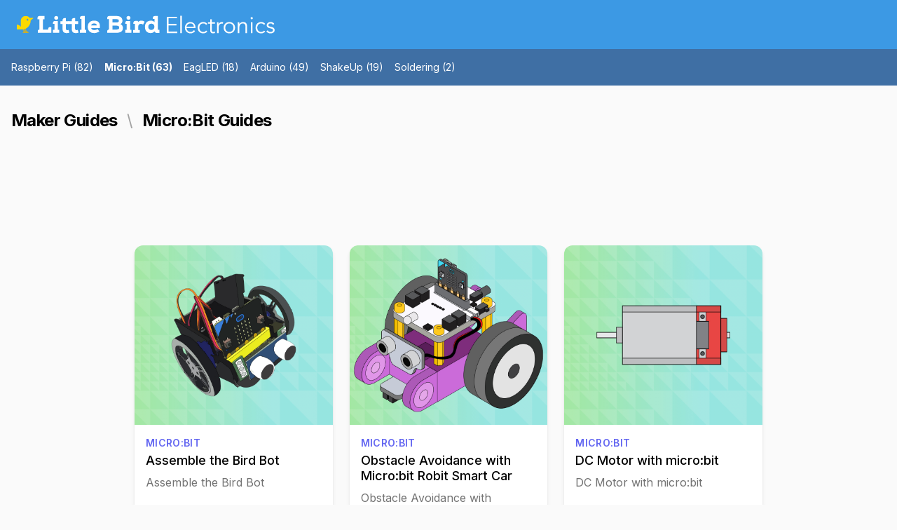

--- FILE ---
content_type: text/html; charset=utf-8
request_url: https://learn.littlebird.com.au/categories/microbit
body_size: 15344
content:
<!DOCTYPE html>
<html class="h-full antialiased" lang="en">
  <head>
    <title>
        Micro:Bit Guides |
      Little Bird Guides
    </title>
    <meta name="csrf-param" content="authenticity_token" />
<meta name="csrf-token" content="VgNbYKMJCY-8g9In5wdKIfL4UgMDkQiAan7rUBTX5eamUTIWZApHJeQwptL9LazS_nbaavsrP05w2OESuJdTvw" />
    
    <meta name="viewport" content="width=device-width, initial-scale=1">
    
    <script src="/assets/application-33e4ee8bd5b84df644edde96d1b22707a75b3fcf8c3bad74ba4c2a5d05e0ac02.js" data-turbo-track="reload" defer="defer"></script>
    <link rel="stylesheet" href="/assets/application-3b957e76542b95dac5cea1425047c697fe31463b33de4f8c72d9c19aa23b622e.css" media="all" data-turbo-track="reload" />
    <link rel="apple-touch-icon" sizes="180x180" href="/apple-touch-icon.png">
<link rel="icon" type="image/png" sizes="16x16" href="/favicon-16x16.png">
<link rel="icon" type="image/png" sizes="32x32" href="/favicon-32x32.png">
<link rel="manifest" href="/site.webmanifest">
<link rel="mask-icon" href="/safari-pinned-tab.svg" color="#2d89ef">
<meta name="msapplication-TileColor" content="#2d89ef">
<meta name="theme-color" content="#ffffff">


    




        <link rel="stylesheet" href="https://js.intera.dev/petrel/1.0.6/css/dark.css">

    


    <script defer src="https://kit.fontawesome.com/0e5ab6a736.js" crossorigin="anonymous"></script>
    <link rel="preload" href="https://fonts.googleapis.com/css2?family=Inter:wght@400;500;600;700;800&display=swap" as="style" onload="this.onload=null;this.rel='stylesheet'">
    
  </head>
  <body class="h-full font-sans antialiased font-normal leading-normal bg-gray-50 dark:bg-gray-900 dark:text-gray-50" data-controller="theme" data-theme-preference-value="">

    <div class="main flex flex-col">
      <header>
        
<div id="flash">

</div>

        <nav class="flex flex-wrap items-center justify-between px-4 py-2 dark:bg-gray-900  text-sm font-medium bg-[#3c99e4]" data-controller="toggle">
  <div class="flex items-center flex-shrink-0 mr-6">
    <a class="flex items-center text-gray-700 hover:text-gray-800 dark:text-gray-100 dark:hover:text-gray-300" href="/">
      <svg class="w-56 md:w-96 md:px-2" width="785px" height="54px" viewBox="0 0 785 54" version="1.1" xmlns="http://www.w3.org/2000/svg" xmlns:xlink="http://www.w3.org/1999/xlink">
    <defs>
        <polygon id="path-1" points="0 0.823404255 50.7352227 0.823404255 50.7352227 42.3227957 0 42.3227957"></polygon>
    </defs>
    <g id="Page-1" stroke="none" stroke-width="1" fill="none" fill-rule="evenodd">
        <g id="Group">
            <g id="Electronics" transform="translate(456.000000, 0.000000)" fill="#FFFFFF" fill-rule="nonzero">
                <g id="Group">
                    <g id="path-1-link">
                        <path d="M5.76,48.38 L32.29,48.38 L32.29,53 L0.72,53 L0.72,3.44 L31.45,3.44 L31.45,8.06 L5.76,8.06 L5.76,24.93 L29.77,24.93 L29.77,29.55 L5.76,29.55 L5.76,48.38 Z M46.22,53 L41.6,53 L41.6,0.08 L46.22,0.08 L46.22,53 Z M82.83,34.1 C82.83,30.9733177 81.896676,28.4416763 80.03,26.505 C78.163324,24.5683236 75.5500168,23.6 72.19,23.6 C70.6966592,23.6 69.250007,23.8916637 67.85,24.475 C66.449993,25.0583362 65.2250052,25.8399951 64.175,26.82 C63.1249948,27.8000049 62.2850032,28.9199937 61.655,30.18 C61.0249969,31.4400063 60.71,32.7466599 60.71,34.1 L82.83,34.1 Z M60.57,37.88 C60.7100007,39.5133415 61.1066634,41.0533261 61.76,42.5 C62.4133366,43.9466739 63.2766613,45.1949948 64.35,46.245 C65.4233387,47.2950053 66.659993,48.1233303 68.06,48.73 C69.460007,49.3366697 70.9766585,49.64 72.61,49.64 C75.0833457,49.64 77.2183244,49.0683391 79.015,47.925 C80.8116757,46.781661 82.176662,45.4633408 83.11,43.97 L86.68,46.91 C84.7199902,49.3833457 82.5616785,51.1566613 80.205,52.23 C77.8483216,53.3033387 75.3166802,53.84 72.61,53.84 C70.1833212,53.84 67.931677,53.4083376 65.855,52.545 C63.778323,51.6816623 61.9933408,50.4800077 60.5,48.94 C59.0066592,47.4 57.8283377,45.5800105 56.965,43.48 C56.1016624,41.3799895 55.67,39.0933457 55.67,36.62 C55.67,34.1466543 56.0899958,31.8600105 56.93,29.76 C57.7700042,27.6599895 58.9366592,25.8400077 60.43,24.3 C61.9233408,22.7599923 63.6733233,21.5583376 65.68,20.695 C67.6866767,19.8316624 69.856655,19.4 72.19,19.4 C74.6633457,19.4 76.8799902,19.8433289 78.84,20.73 C80.8000098,21.6166711 82.4449934,22.7949927 83.775,24.265 C85.1050067,25.7350074 86.1199965,27.4616567 86.82,29.445 C87.5200035,31.4283432 87.87,33.5399888 87.87,35.78 L87.87,37.88 L60.57,37.88 Z M120.14,27.94 C119.346663,26.7266606 118.23834,25.7000042 116.815,24.86 C115.39166,24.0199958 113.770009,23.6 111.95,23.6 C110.036657,23.5533331 108.321674,23.8566634 106.805,24.51 C105.288326,25.1633366 103.993339,26.0733275 102.92,27.24 C101.846661,28.4066725 101.030003,29.7949919 100.47,31.405 C99.909997,33.0150081 99.63,34.753324 99.63,36.62 C99.63,38.486676 99.909997,40.224992 100.47,41.835 C101.030003,43.445008 101.846661,44.8333275 102.92,46 C103.993339,47.1666725 105.288326,48.0766634 106.805,48.73 C108.321674,49.3833366 110.036657,49.6866669 111.95,49.64 C113.770009,49.64 115.39166,49.2200042 116.815,48.38 C118.23834,47.5399958 119.346663,46.5133394 120.14,45.3 L123.92,48.17 C122.286659,50.0833429 120.443344,51.4949955 118.39,52.405 C116.336656,53.3150045 114.190011,53.7933331 111.95,53.84 C109.289987,53.8866669 106.886677,53.4783377 104.74,52.615 C102.593323,51.7516624 100.761674,50.5500077 99.245,49.01 C97.728326,47.4699923 96.573337,45.638344 95.78,43.515 C94.986663,41.391656 94.59,39.0933457 94.59,36.62 C94.59,34.1466543 94.986663,31.848344 95.78,29.725 C96.573337,27.6016561 97.728326,25.7700077 99.245,24.23 C100.761674,22.6899923 102.593323,21.4883377 104.74,20.625 C106.886677,19.7616623 109.289987,19.3533331 111.95,19.4 C114.190011,19.4466669 116.336656,19.9249954 118.39,20.835 C120.443344,21.7450046 122.286659,23.1566571 123.92,25.07 L120.14,27.94 Z M146.95,24.44 L137.5,24.44 L137.5,43.76 C137.5,44.9733394 137.616665,45.9649962 137.85,46.735 C138.083335,47.5050039 138.409998,48.0999979 138.83,48.52 C139.250002,48.9400021 139.751664,49.2316658 140.335,49.395 C140.918336,49.5583342 141.559997,49.64 142.26,49.64 C143.053337,49.64 143.869996,49.5233345 144.71,49.29 C145.550004,49.0566655 146.319997,48.7533352 147.02,48.38 L147.23,52.65 C145.503325,53.4433373 143.426679,53.84 141,53.84 C140.113329,53.84 139.191671,53.7233345 138.235,53.49 C137.278329,53.2566655 136.403337,52.8133366 135.61,52.16 C134.816663,51.5066634 134.163336,50.6200056 133.65,49.5 C133.136664,48.3799944 132.88,46.9100091 132.88,45.09 L132.88,24.44 L125.95,24.44 L125.95,20.24 L132.88,20.24 L132.88,11 L137.5,11 L137.5,20.24 L146.95,20.24 L146.95,24.44 Z M153.74,30.46 C153.74,29.0133261 153.705,27.5433408 153.635,26.05 C153.565,24.5566592 153.506667,22.6200119 153.46,20.24 L158.01,20.24 L158.01,26.33 L158.15,26.33 C158.476668,25.4433289 158.94333,24.5916708 159.55,23.775 C160.15667,22.9583293 160.891662,22.2233366 161.755,21.57 C162.618338,20.9166634 163.621661,20.3916686 164.765,19.995 C165.908339,19.5983314 167.203326,19.4 168.65,19.4 C169.956673,19.4 171.099995,19.5399986 172.08,19.82 L171.17,24.37 C170.56333,24.1366655 169.676673,24.02 168.51,24.02 C166.736658,24.02 165.220006,24.3583299 163.96,25.035 C162.699994,25.71167 161.650004,26.5749948 160.81,27.625 C159.969996,28.6750052 159.351669,29.8066606 158.955,31.02 C158.558331,32.2333394 158.36,33.4 158.36,34.52 L158.36,53 L153.74,53 L153.74,30.46 Z M203.3,36.62 C203.3,34.7999909 203.008336,33.0966746 202.425,31.51 C201.841664,29.9233254 201.013339,28.5466725 199.94,27.38 C198.866661,26.2133275 197.571674,25.29167 196.055,24.615 C194.538326,23.9383299 192.823343,23.6 190.91,23.6 C188.996657,23.6 187.281674,23.9383299 185.765,24.615 C184.248326,25.29167 182.965005,26.2133275 181.915,27.38 C180.864995,28.5466725 180.048336,29.9233254 179.465,31.51 C178.881664,33.0966746 178.59,34.7999909 178.59,36.62 C178.59,38.4400091 178.881664,40.1433254 179.465,41.73 C180.048336,43.3166746 180.864995,44.6933275 181.915,45.86 C182.965005,47.0266725 184.248326,47.94833 185.765,48.625 C187.281674,49.30167 188.996657,49.64 190.91,49.64 C192.823343,49.64 194.538326,49.30167 196.055,48.625 C197.571674,47.94833 198.866661,47.0266725 199.94,45.86 C201.013339,44.6933275 201.841664,43.3166746 202.425,41.73 C203.008336,40.1433254 203.3,38.4400091 203.3,36.62 Z M208.34,36.62 C208.34,39.0933457 207.908338,41.3799895 207.045,43.48 C206.181662,45.5800105 204.980008,47.4 203.44,48.94 C201.899992,50.4800077 200.068344,51.6816623 197.945,52.545 C195.821656,53.4083376 193.47668,53.84 190.91,53.84 C188.389987,53.84 186.068344,53.4083376 183.945,52.545 C181.821656,51.6816623 179.990008,50.4800077 178.45,48.94 C176.909992,47.4 175.708338,45.5800105 174.845,43.48 C173.981662,41.3799895 173.55,39.0933457 173.55,36.62 C173.55,34.1466543 173.981662,31.8600105 174.845,29.76 C175.708338,27.6599895 176.909992,25.8400077 178.45,24.3 C179.990008,22.7599923 181.821656,21.5583376 183.945,20.695 C186.068344,19.8316624 188.389987,19.4 190.91,19.4 C193.47668,19.4 195.821656,19.8316624 197.945,20.695 C200.068344,21.5583376 201.899992,22.7599923 203.44,24.3 C204.980008,25.8400077 206.181662,27.6599895 207.045,29.76 C207.908338,31.8600105 208.34,34.1466543 208.34,36.62 Z M221.15,20.24 C221.243334,21.1266711 221.301667,22.0016623 221.325,22.865 C221.348333,23.7283377 221.36,24.6033289 221.36,25.49 L221.5,25.49 C222.013336,24.6033289 222.666663,23.7866704 223.46,23.04 C224.253337,22.2933296 225.139995,21.6516694 226.12,21.115 C227.100005,20.5783306 228.138328,20.1583349 229.235,19.855 C230.331672,19.5516652 231.416661,19.4 232.49,19.4 C236.690021,19.4 239.793323,20.5083223 241.8,22.725 C243.806677,24.9416777 244.81,28.1033128 244.81,32.21 L244.81,53 L240.19,53 L240.19,34.87 C240.19,31.2299818 239.560006,28.4416763 238.3,26.505 C237.039994,24.5683236 234.706684,23.6 231.3,23.6 C231.066665,23.6 230.413339,23.6933324 229.34,23.88 C228.266661,24.0666676 227.135006,24.5799958 225.945,25.42 C224.754994,26.2600042 223.693338,27.5199916 222.76,29.2 C221.826662,30.8800084 221.36,33.2133184 221.36,36.2 L221.36,53 L216.74,53 L216.74,27.45 C216.74,26.5633289 216.705,25.4433401 216.635,24.09 C216.565,22.7366599 216.483334,21.4533394 216.39,20.24 L221.15,20.24 Z M262.38,7.64 C262.38,8.6200049 262.030004,9.4249968 261.33,10.055 C260.629997,10.6850032 259.860004,11 259.02,11 C258.179996,11 257.410004,10.6850032 256.71,10.055 C256.009997,9.4249968 255.66,8.6200049 255.66,7.64 C255.66,6.6599951 256.009997,5.8550031 256.71,5.225 C257.410004,4.5949969 258.179996,4.28 259.02,4.28 C259.860004,4.28 260.629997,4.5949969 261.33,5.225 C262.030004,5.8550031 262.38,6.6599951 262.38,7.64 Z M261.33,53 L256.71,53 L256.71,20.24 L261.33,20.24 L261.33,53 Z M296.33,27.94 C295.536663,26.7266606 294.42834,25.7000042 293.005,24.86 C291.58166,24.0199958 289.960009,23.6 288.14,23.6 C286.226657,23.5533331 284.511674,23.8566634 282.995,24.51 C281.478326,25.1633366 280.183339,26.0733275 279.11,27.24 C278.036661,28.4066725 277.220003,29.7949919 276.66,31.405 C276.099997,33.0150081 275.82,34.753324 275.82,36.62 C275.82,38.486676 276.099997,40.224992 276.66,41.835 C277.220003,43.445008 278.036661,44.8333275 279.11,46 C280.183339,47.1666725 281.478326,48.0766634 282.995,48.73 C284.511674,49.3833366 286.226657,49.6866669 288.14,49.64 C289.960009,49.64 291.58166,49.2200042 293.005,48.38 C294.42834,47.5399958 295.536663,46.5133394 296.33,45.3 L300.11,48.17 C298.476659,50.0833429 296.633344,51.4949955 294.58,52.405 C292.526656,53.3150045 290.380011,53.7933331 288.14,53.84 C285.479987,53.8866669 283.076677,53.4783377 280.93,52.615 C278.783323,51.7516624 276.951674,50.5500077 275.435,49.01 C273.918326,47.4699923 272.763337,45.638344 271.97,43.515 C271.176663,41.391656 270.78,39.0933457 270.78,36.62 C270.78,34.1466543 271.176663,31.848344 271.97,29.725 C272.763337,27.6016561 273.918326,25.7700077 275.435,24.23 C276.951674,22.6899923 278.783323,21.4883377 280.93,20.625 C283.076677,19.7616623 285.479987,19.3533331 288.14,19.4 C290.380011,19.4466669 292.526656,19.9249954 294.58,20.835 C296.633344,21.7450046 298.476659,23.1566571 300.11,25.07 L296.33,27.94 Z M323.56,28.01 C322.859997,26.6566599 321.926673,25.5833373 320.76,24.79 C319.593328,23.9966627 318.170008,23.6 316.49,23.6 C315.696663,23.6 314.891671,23.6933324 314.075,23.88 C313.258329,24.0666676 312.523337,24.3583314 311.87,24.755 C311.216663,25.1516686 310.691669,25.6533303 310.295,26.26 C309.898331,26.8666697 309.7,27.6133289 309.7,28.5 C309.7,30.0400077 310.236661,31.1599965 311.31,31.86 C312.383339,32.5600035 313.993323,33.1666641 316.14,33.68 L320.83,34.8 C323.116678,35.3133359 325.018326,36.3516588 326.535,37.915 C328.051674,39.4783412 328.81,41.426655 328.81,43.76 C328.81,45.5333422 328.448337,47.0616603 327.725,48.345 C327.001663,49.6283397 326.045006,50.6783292 324.855,51.495 C323.664994,52.3116707 322.300008,52.9066648 320.76,53.28 C319.219992,53.6533352 317.656675,53.84 316.07,53.84 C313.549987,53.84 311.205011,53.3616715 309.035,52.405 C306.864989,51.4483285 305.010008,49.803345 303.47,47.47 L307.46,44.74 C308.393338,46.2333408 309.57166,47.4233289 310.995,48.31 C312.41834,49.1966711 314.10999,49.64 316.07,49.64 C317.003338,49.64 317.936662,49.5350011 318.87,49.325 C319.803338,49.114999 320.631663,48.7883355 321.355,48.345 C322.078337,47.9016644 322.661664,47.3300035 323.105,46.63 C323.548336,45.9299965 323.77,45.113338 323.77,44.18 C323.77,42.5466585 323.163339,41.3683369 321.95,40.645 C320.736661,39.9216631 319.266675,39.3500021 317.54,38.93 L313.06,37.88 C312.499997,37.7399993 311.741671,37.5066683 310.785,37.18 C309.828329,36.8533317 308.895005,36.3633366 307.985,35.71 C307.074995,35.0566634 306.293337,34.2050052 305.64,33.155 C304.986663,32.1049948 304.66,30.8100077 304.66,29.27 C304.66,27.5899916 304.99833,26.1200063 305.675,24.86 C306.35167,23.5999937 307.261661,22.5733373 308.405,21.78 C309.548339,20.9866627 310.843326,20.3916686 312.29,19.995 C313.736674,19.5983314 315.229992,19.4 316.77,19.4 C319.056678,19.4 321.17999,19.8433289 323.14,20.73 C325.10001,21.6166711 326.616661,23.1333226 327.69,25.28 L323.56,28.01 Z" id="path-1"></path>
                    </g>
                </g>
            </g>
            <g id="Group-10">
                <g id="Group-3">
                    <g id="Fill-1-Clipped">
                        <g>
                            <mask id="mask-2" fill="white">
                                <use xlink:href="#path-1"></use>
                            </mask>
                            <g id="path-2"></g>
                            <path d="M33.6506345,15.3059872 C32.4359073,15.7176894 30.9800891,14.6930085 30.3959073,13.0187532 C29.8209982,11.3444979 30.3309982,9.65194468 31.5364527,9.24024255 C32.75118,8.82854043 34.2069982,9.86237021 34.79118,11.5366255 C35.3660891,13.2108809 34.8560891,14.903434 33.6506345,15.3059872 L33.6506345,15.3059872 Z M39.1029982,6.76088085 C38.2128164,5.58981702 37.1464527,4.53768936 35.9502709,3.66854043 C33.4744527,1.87534894 30.4237255,0.823221277 27.1226345,0.823221277 C19.8713618,0.823221277 13.8069982,5.9374766 12.4624527,12.7076894 C12.4439073,12.7900298 12.4253618,12.8632213 12.4160891,12.9455617 C12.2584527,13.7964128 12.1749982,14.6655617 12.1749982,15.5621574 C12.1749982,15.6810936 12.1749982,15.7908809 12.1842709,15.909817 L12.1749982,15.909817 L12.1749982,33.5581149 C11.2569982,32.3138596 10.1442709,31.2159872 8.88318,30.3102426 C7.16772545,29.0751362 5.17408909,28.1876894 3.02281636,27.7485404 C2.08627091,27.5655617 1.11263455,27.4649234 0.120452727,27.4557745 L-9.27272727e-05,27.4557745 L-9.27272727e-05,42.3227957 L15.0680891,42.3227957 C15.20718,42.3227957 15.3462709,42.3136468 15.4760891,42.3136468 C16.8762709,42.2953489 18.2486345,42.1581149 19.59318,41.9385404 C19.59318,41.9385404 20.6966345,41.7555617 22.14318,41.3896043 L22.14318,41.3804553 C22.68718,41.2340723 23.4908164,40.9901007 24.5540891,40.6485404 C25.3329982,40.3557745 27.3544527,39.3768383 27.4100891,39.3493915 C32.4637255,36.7510936 36.5993618,32.6157745 39.17718,27.5747106 C40.9668164,24.0706681 42.0053618,20.1274766 42.0609982,15.9647106 C42.0702709,15.8366255 42.0517255,14.8668383 42.0424527,14.7204553 L50.6289982,7.28237021 C50.8422709,7.09939149 50.7124527,6.76088085 50.4342709,6.76088085 L39.1029982,6.76088085 Z" id="Fill-1" fill="#FDD900" fill-rule="nonzero" mask="url(#mask-2)"></path>
                        </g>
                    </g>
                </g>
                <path d="M36,52 L18,52 C18,50.3033175 19.3316327,48.9194313 20.9846939,48.9194313 L21.6367347,48.9194313 L18.872449,42.3696682 C18.872449,42.3696682 19.9653061,42.1800948 21.3979592,41.8009479 L24.6214286,48.9194313 L27.6061224,48.9194313 L23.7857143,41.0331754 C24.5571429,40.7298578 25.3285714,40.3981043 25.9989796,40 L30.5908163,48.9194313 L33.0153061,48.9194313 C33.8418367,48.9194313 34.5857143,49.2701422 35.127551,49.8293839 C35.6693878,50.3791469 36,51.1563981 36,52" id="Fill-4" fill="#EDB400" fill-rule="nonzero"></path>
            </g>
            <g id="Group-21" transform="translate(63.000000, 1.000000)" fill="#FFFFFF" fill-rule="nonzero">
                <path d="M0,9.8359318 L0,5.63922245 C0,2.52637166 2.50995569,0 5.60508194,0 L21.5066994,0 L21.5066994,9.8359318 L16.2917312,9.8359318 L16.2917312,41.2362502 L32.5800993,41.2362502 L32.5823413,38.612884 C32.5845834,35.9590659 34.7234826,33.8093943 37.3612342,33.8093943 L42,33.8093943 L42,51 L0.795921636,51 L0.795921636,46.1209447 C0.795921636,43.464871 2.93594192,41.3129437 5.5748145,41.3129437 L5.5748145,9.8359318 L0,9.8359318 Z" id="Fill-1"></path>
                <path d="M50.9295967,5.71089964 C50.9295967,2.02291315 53.8427046,0 56.8279359,0 C60.0284104,0 62.9415184,2.10007236 62.9415184,5.85179907 C62.9415184,9.39217664 60.0284104,11.4866577 56.9721827,11.4866577 C53.8427046,11.416208 50.9295967,9.32172693 50.9295967,5.71089964 L50.9295967,5.71089964 Z M61.8506524,15.0986033 L61.8506524,42.189313 L66,42.189313 L66,51 L47,51 L47,42.189313 L51.5854686,42.189313 L51.5854686,23.7672726 L47.0709964,23.7672726 L47.0709964,20.6898502 C47.0709964,17.6012454 49.5930605,15.0986033 52.7056346,15.0986033 L61.8506524,15.0986033 Z" id="Fill-3"></path>
                <path d="M86.4628068,6 L86.4628068,15.8971492 L95.8298301,15.8971492 L95.8298301,24.4874231 L86.3166772,24.4874231 L86.3166772,38.4997205 C86.3166772,42.9044159 90.2667086,43.9865847 94.5123977,42.1799888 L97,50.4840693 C93.4872247,51.7831191 91.5127753,52 88.2922593,52 C79.9504091,51.9306875 76.2915041,48.1732812 76.2915041,38.4997205 L76.2915041,24.4874231 L70,24.4874231 L70,15.8971492 L76.2915041,15.8971492 L76.2915041,12.1017328 C76.2915041,9.24538849 78.4721208,6.85075461 81.3482694,6.54332029 L86.4628068,6 Z" id="Fill-5"></path>
                <path d="M114.415966,6 L114.415966,15.8971492 L123.824628,15.8971492 L123.824628,24.4874231 L114.269187,24.4874231 L114.269187,38.4997205 C114.269187,42.9044159 118.236777,43.9865847 122.50134,42.1799888 L125,50.4840693 C121.472747,51.7831191 119.488383,52 116.253551,52 C107.874619,51.9306875 104.199449,48.1732812 104.199449,38.4997205 L104.199449,24.4874231 L94,24.4874231 L94,15.8971492 L104.199449,15.8971492 L104.199449,12.1017328 C104.199449,9.24538849 106.38976,6.85075461 109.279831,6.54332029 L114.415966,6 Z" id="Fill-7"></path>
                <path d="M134.813664,0 L143.714385,0 L143.714385,42.1137133 L148,42.1137133 L148,51 L129,51 L129,42.1137133 L133.856145,42.1137133 L133.856145,8.81523253 L129.285265,8.81523253 L129.285265,5.63922245 C129.285265,2.52524381 131.759777,0 134.813664,0" id="Fill-9"></path>
                <path d="M180.39696,28.8634148 C180.54132,24.4411026 176.856237,22.6268207 172.37438,22.6268207 C167.963024,22.6268207 164.059724,24.6589063 163.191329,28.8634148 L180.39696,28.8634148 Z M188.422897,46.3427187 C184.517359,50.1868408 178.083852,52 172.806339,52 C158.856069,52 153,43.4427867 153,32.7075369 C153,21.4704405 160.519001,14 172.300522,14 C184.22864,14 191.745403,20.3073241 189.650512,36.5527816 L163.265187,36.5527816 C163.772124,40.1779774 167.024128,42.8657193 173.024557,42.8657193 C175.915103,42.8657193 180.034383,41.7722102 182.49297,39.7401247 L188.422897,46.3427187 Z" id="Fill-11"></path>
                <path d="M228.222312,41.2362502 L240.404384,41.2362502 C243.412976,41.2362502 248.624612,40.9452664 248.624612,35.262058 C248.624612,30.5995489 244.809336,29.3600478 240.332805,29.3600478 L228.222312,29.3600478 L228.222312,41.2362502 Z M228.222312,19.7429178 L240.332805,19.7429178 C246.351126,19.7429178 247.59751,17.050753 247.59751,14.6484442 C247.59751,11.2186691 245.469453,9.61712997 240.404384,9.61712997 L228.222312,9.61712997 L228.222312,19.7429178 Z M212,51 L212,46.7029125 C212,43.6441982 214.497313,41.165196 217.578621,41.165196 L217.578621,9.69382339 L212.149975,9.69382339 L212.149975,5.63922245 C212.149975,2.52637166 214.692736,0 217.830852,0 L240.404384,0 C251.048074,0 258.45821,4.30159889 258.45821,14.9383003 C258.45821,18.2135607 257.283405,22.1519936 252.439889,24.6975386 C257.504959,26.885557 260,30.968354 260,36.5726133 C259.5603,48.4499436 250.534523,51 240.404384,51 L212,51 Z" id="Fill-13"></path>
                <path d="M270.929597,5.71089964 C270.929597,2.02291315 273.842705,0 276.826809,0 C280.027284,0 282.940391,2.10007236 282.940391,5.85179907 C282.940391,9.39217664 280.027284,11.4866577 276.972183,11.4866577 C273.842705,11.416208 270.929597,9.32172693 270.929597,5.71089964 L270.929597,5.71089964 Z M281.849526,15.0986033 L281.849526,42.189313 L286,42.189313 L286,51 L267,51 L267,42.189313 L271.584342,42.189313 L271.584342,23.7672726 L267.06987,23.7672726 L267.06987,20.6898502 C267.06987,17.6012454 269.59306,15.0986033 272.704508,15.0986033 L281.849526,15.0986033 Z" id="Fill-15"></path>
                <path d="M296.519335,23.7178071 L291.871178,23.7178071 L291.871178,20.5560379 C291.871178,17.4537976 294.38804,14.9401069 297.491682,14.9401069 L305.160297,14.9401069 L306.103417,18.348977 C308.860836,15.2287657 312.350045,14 316.196718,14 C319.392536,14 323.240333,15.0164835 326,17.4796309 L321.281025,26.1169328 C319.465603,24.5927691 316.922887,23.8660676 314.526304,23.8660676 C310.532374,23.8660676 306.612635,26.1169328 306.612635,32.4269929 L306.612635,42.2919373 L311.622752,42.2919373 L311.622752,51 L291,51 L291,42.2919373 L296.519335,42.2919373 L296.519335,23.7178071 Z" id="Fill-17"></path>
                <path d="M337.169221,33.0503946 C337.169221,39.0724764 341.062938,42.3785391 346.114608,42.3785391 C350.731905,42.3785391 355.706527,39.7352806 355.706527,32.9787709 C355.706527,24.9000634 350.080905,23.35731 346.54563,23.35731 C341.642473,23.35731 337.169221,26.1495004 337.169221,33.0503946 L337.169221,33.0503946 Z M371,42.2284702 L371,51.3360589 L361.850269,51.3360589 C359.398132,51.3360589 357.234088,49.7080391 356.51274,47.3239905 L356.283829,46.564551 C353.253274,50.1582457 349.576185,52 344.311237,52 C334.212364,52 327,45.4583616 327,33.1993266 C327,20.420735 335.005177,14.1769606 345.10405,14.1769606 C349.14293,14.1769606 353.39732,15.2069787 356.067201,18.5846652 L356.067201,8.74151162 L351.08923,8.74151162 L351.08923,5.68442686 C351.08923,2.54434946 353.588265,0 356.672419,0 L366.166075,0 L366.166075,42.2284702 L371,42.2284702 Z" id="Fill-19"></path>
            </g>
        </g>
    </g>
</svg>
      <span class="sr-only">Documentor</span>
</a>  </div>
  <div class="block lg:hidden">
    <button type="button" id="sidebar-open" class="flex items-center p-3 text-white lg:hidden focus:outline-none focus:text-white" data-action="click->toggle#toggle touch->toggle#toggle">
      <svg class="w-5 h-5 fill-current" xmlns="http://www.w3.org/2000/svg" viewBox="0 0 20 20"><title>Menu</title><path d="M0 3h20v2H0V3zm0 6h20v2H0V9zm0 6h20v2H0v-2z"></path></svg>
    </button>
  </div>
  <div class="flex-grow hidden w-full pb-6 lg:flex lg:w-auto lg:pb-0"
        data-toggle-target="toggleable"
        data-transition-enter="transition-all ease-linear duration-300"
        data-transition-enter-from="opacity-0 h-0"
        data-transition-enter-to="opacity-100"
        data-transition-leave="transition-all ease-linear duration-300"
        data-transition-leave-from="opacity-100"
        data-transition-leave-to="opacity-0">
    <div class="lg:flex-grow">
      
    </div>
    <div>
      

    </div>
  </div>
</nav>

        <div class="p-4 bg-[#3f6fa4] flex flex-col space-y-4 md:space-y-0 md:flex-row md:space-x-4 items-center text-white flex-wrap text-sm">
          <a class="hover:underline text-white hover:text-white
          " href="/categories/raspberry-pi">Raspberry Pi (82)</a>
          <a class="hover:underline text-white hover:text-white
          font-bold" href="/categories/microbit">Micro:Bit (63)</a>
          <a class="hover:underline text-white hover:text-white
          " href="/categories/eagled">EagLED (18)</a>
          <a class="hover:underline text-white hover:text-white
          " href="/categories/arduino">Arduino (49)</a>
          <a class="hover:underline text-white hover:text-white
          " href="/categories/shakeup">ShakeUp (19)</a>
          <a class="hover:underline text-white hover:text-white
          " href="/categories/soldering">Soldering (2)</a>
          </div>
      </header>
      <main class="px-3 lg:px-0 h-full">
        
<turbo-cable-stream-source channel="Turbo::StreamsChannel" signed-stream-name="IloybGtPaTh2YW5WdGNITjBZWEowTFdGd2NDOURZWFJsWjI5eWVTOHki--a8701debd0e67bb649c71f3bb13193532eb35b71c34a8db7c025835151685d7c"></turbo-cable-stream-source>

<div class="container px-4 mx-auto my-8">
  <div class="flex items-center justify-between mb-4">
    <h1 class="h3">
      <a class="text-black dark:text-white" href="/">Maker Guides</a>
      <span class="text-gray-400 font-light mx-2">\</span>
      Micro:Bit Guides
    </h1>

  </div>

  <div class="flex items-center justify-center">

    <div class="py-32 grid grid-cols-1 md:grid-cols-3 gap-6 max-w-4xl">

        <div class="max-w-md mx-auto bg-white rounded-xl shadow-md overflow-hidden md:max-w-full my-4">
          <a class="max-w-md mx-auto bg-white rounded-xl shadow-md overflow-hidden md:max-w-full my-4" href="/microbit/assemble-the-bird-bot">
            <div class="">
              <div class="">
                <img class="h-64 w-full object-cover" alt="Assemble the Bird Bot" loading="lazy" src="https://files.littlebird.com.au/guides/27_poster.png">
              </div>
              <div class="p-4">
                <div class="uppercase tracking-wide text-sm text-indigo-500 font-semibold">Micro:Bit</div>
                <a href="/guides/assemble-the-bird-bot" class="block mt-1 text-lg leading-tight font-medium text-black hover:underline">Assemble the Bird Bot</a>
                <p class="mt-2 text-gray-500">Assemble the Bird Bot</p>
              </div>
            </div>
          </div>
</a>        <div class="max-w-md mx-auto bg-white rounded-xl shadow-md overflow-hidden md:max-w-full my-4">
          <a class="max-w-md mx-auto bg-white rounded-xl shadow-md overflow-hidden md:max-w-full my-4" href="/microbit/obstacle-avoidance-with-micro-bit-robit-smart-car">
            <div class="">
              <div class="">
                <img class="h-64 w-full object-cover" alt="Obstacle Avoidance with Micro:bit Robit Smart Car" loading="lazy" src="https://files.littlebird.com.au/guides/50_poster.png">
              </div>
              <div class="p-4">
                <div class="uppercase tracking-wide text-sm text-indigo-500 font-semibold">Micro:Bit</div>
                <a href="/guides/obstacle-avoidance-with-micro-bit-robit-smart-car" class="block mt-1 text-lg leading-tight font-medium text-black hover:underline">Obstacle Avoidance with Micro:bit Robit Smart Car</a>
                <p class="mt-2 text-gray-500">Obstacle Avoidance with Micro:bit Robit Smart Car</p>
              </div>
            </div>
          </div>
</a>        <div class="max-w-md mx-auto bg-white rounded-xl shadow-md overflow-hidden md:max-w-full my-4">
          <a class="max-w-md mx-auto bg-white rounded-xl shadow-md overflow-hidden md:max-w-full my-4" href="/microbit/dc-motor-with-micro-bit">
            <div class="">
              <div class="">
                <img class="h-64 w-full object-cover" alt="DC Motor with micro:bit" loading="lazy" src="https://files.littlebird.com.au/guides/61_poster.png">
              </div>
              <div class="p-4">
                <div class="uppercase tracking-wide text-sm text-indigo-500 font-semibold">Micro:Bit</div>
                <a href="/guides/dc-motor-with-micro-bit" class="block mt-1 text-lg leading-tight font-medium text-black hover:underline">DC Motor with micro:bit</a>
                <p class="mt-2 text-gray-500">DC Motor with micro:bit</p>
              </div>
            </div>
          </div>
</a>        <div class="max-w-md mx-auto bg-white rounded-xl shadow-md overflow-hidden md:max-w-full my-4">
          <a class="max-w-md mx-auto bg-white rounded-xl shadow-md overflow-hidden md:max-w-full my-4" href="/microbit/meet-the-micro-bit">
            <div class="">
              <div class="">
                <img class="h-64 w-full object-cover" alt="Meet the micro:bit" loading="lazy" src="https://files.littlebird.com.au/guides/47_poster.png">
              </div>
              <div class="p-4">
                <div class="uppercase tracking-wide text-sm text-indigo-500 font-semibold">Micro:Bit</div>
                <a href="/guides/meet-the-micro-bit" class="block mt-1 text-lg leading-tight font-medium text-black hover:underline">Meet the micro:bit</a>
                <p class="mt-2 text-gray-500">Meet the micro:bit</p>
              </div>
            </div>
          </div>
</a>        <div class="max-w-md mx-auto bg-white rounded-xl shadow-md overflow-hidden md:max-w-full my-4">
          <a class="max-w-md mx-auto bg-white rounded-xl shadow-md overflow-hidden md:max-w-full my-4" href="/microbit/pushbutton-with-micro-bit">
            <div class="">
              <div class="">
                <img class="h-64 w-full object-cover" alt="Pushbutton with micro:bit" loading="lazy" src="https://files.littlebird.com.au/guides/54_poster.png">
              </div>
              <div class="p-4">
                <div class="uppercase tracking-wide text-sm text-indigo-500 font-semibold">Micro:Bit</div>
                <a href="/guides/pushbutton-with-micro-bit" class="block mt-1 text-lg leading-tight font-medium text-black hover:underline">Pushbutton with micro:bit</a>
                <p class="mt-2 text-gray-500">Pushbutton with micro:bit</p>
              </div>
            </div>
          </div>
</a>        <div class="max-w-md mx-auto bg-white rounded-xl shadow-md overflow-hidden md:max-w-full my-4">
          <a class="max-w-md mx-auto bg-white rounded-xl shadow-md overflow-hidden md:max-w-full my-4" href="/microbit/temperature-sensor-with-micro-bit">
            <div class="">
              <div class="">
                <img class="h-64 w-full object-cover" alt="Temperature Sensor with micro:bit" loading="lazy" src="https://files.littlebird.com.au/guides/60_poster.png">
              </div>
              <div class="p-4">
                <div class="uppercase tracking-wide text-sm text-indigo-500 font-semibold">Micro:Bit</div>
                <a href="/guides/temperature-sensor-with-micro-bit" class="block mt-1 text-lg leading-tight font-medium text-black hover:underline">Temperature Sensor with micro:bit</a>
                <p class="mt-2 text-gray-500">Temperature Sensor with micro:bit</p>
              </div>
            </div>
          </div>
</a>        <div class="max-w-md mx-auto bg-white rounded-xl shadow-md overflow-hidden md:max-w-full my-4">
          <a class="max-w-md mx-auto bg-white rounded-xl shadow-md overflow-hidden md:max-w-full my-4" href="/microbit/set-up-arduino-ide-for-micro-bit">
            <div class="">
              <div class="">
                <img class="h-64 w-full object-cover" alt="Set up Arduino IDE for micro:bit" loading="lazy" src="https://files.littlebird.com.au/guides/51_poster.png">
              </div>
              <div class="p-4">
                <div class="uppercase tracking-wide text-sm text-indigo-500 font-semibold">Micro:Bit</div>
                <a href="/guides/set-up-arduino-ide-for-micro-bit" class="block mt-1 text-lg leading-tight font-medium text-black hover:underline">Set up Arduino IDE for micro:bit</a>
                <p class="mt-2 text-gray-500">Set up Arduino IDE for micro:bit</p>
              </div>
            </div>
          </div>
</a>        <div class="max-w-md mx-auto bg-white rounded-xl shadow-md overflow-hidden md:max-w-full my-4">
          <a class="max-w-md mx-auto bg-white rounded-xl shadow-md overflow-hidden md:max-w-full my-4" href="/microbit/line-tracking-module-with-robit-smart-car">
            <div class="">
              <div class="">
                <img class="h-64 w-full object-cover" alt="Line Tracking Module with Robit Smart Car" loading="lazy" src="https://files.littlebird.com.au/guides/62_poster.png">
              </div>
              <div class="p-4">
                <div class="uppercase tracking-wide text-sm text-indigo-500 font-semibold">Micro:Bit</div>
                <a href="/guides/line-tracking-module-with-robit-smart-car" class="block mt-1 text-lg leading-tight font-medium text-black hover:underline">Line Tracking Module with Robit Smart Car</a>
                <p class="mt-2 text-gray-500">Line Tracking Module with Robit Smart Car</p>
              </div>
            </div>
          </div>
</a>        <div class="max-w-md mx-auto bg-white rounded-xl shadow-md overflow-hidden md:max-w-full my-4">
          <a class="max-w-md mx-auto bg-white rounded-xl shadow-md overflow-hidden md:max-w-full my-4" href="/microbit/using-the-buttons-and-led-matrix-on-micro-bit">
            <div class="">
              <div class="">
                <img class="h-64 w-full object-cover" alt="Using the Buttons and LED Matrix on micro:bit" loading="lazy" src="https://files.littlebird.com.au/guides/44_poster.png">
              </div>
              <div class="p-4">
                <div class="uppercase tracking-wide text-sm text-indigo-500 font-semibold">Micro:Bit</div>
                <a href="/guides/using-the-buttons-and-led-matrix-on-micro-bit" class="block mt-1 text-lg leading-tight font-medium text-black hover:underline">Using the Buttons and LED Matrix on micro:bit</a>
                <p class="mt-2 text-gray-500">Using the Buttons and LED Matrix on micro:bit</p>
              </div>
            </div>
          </div>
</a>        <div class="max-w-md mx-auto bg-white rounded-xl shadow-md overflow-hidden md:max-w-full my-4">
          <a class="max-w-md mx-auto bg-white rounded-xl shadow-md overflow-hidden md:max-w-full my-4" href="/microbit/1-channel-relay-with-micro-bit">
            <div class="">
              <div class="">
                <img class="h-64 w-full object-cover" alt="1-channel Relay with micro:bit" loading="lazy" src="https://files.littlebird.com.au/guides/94_poster.png">
              </div>
              <div class="p-4">
                <div class="uppercase tracking-wide text-sm text-indigo-500 font-semibold">Micro:Bit</div>
                <a href="/guides/1-channel-relay-with-micro-bit" class="block mt-1 text-lg leading-tight font-medium text-black hover:underline">1-channel Relay with micro:bit</a>
                <p class="mt-2 text-gray-500">1-channel Relay with micro:bit</p>
              </div>
            </div>
          </div>
</a>        <div class="max-w-md mx-auto bg-white rounded-xl shadow-md overflow-hidden md:max-w-full my-4">
          <a class="max-w-md mx-auto bg-white rounded-xl shadow-md overflow-hidden md:max-w-full my-4" href="/microbit/create-a-light-sensitive-alarm-with-micro-bit">
            <div class="">
              <div class="">
                <img class="h-64 w-full object-cover" alt="Create a Light-sensitive Alarm with micro:bit" loading="lazy" src="https://files.littlebird.com.au/guides/82_poster.png">
              </div>
              <div class="p-4">
                <div class="uppercase tracking-wide text-sm text-indigo-500 font-semibold">Micro:Bit</div>
                <a href="/guides/create-a-light-sensitive-alarm-with-micro-bit" class="block mt-1 text-lg leading-tight font-medium text-black hover:underline">Create a Light-sensitive Alarm with micro:bit</a>
                <p class="mt-2 text-gray-500">Create a Light-sensitive Alarm with micro:bit</p>
              </div>
            </div>
          </div>
</a>        <div class="max-w-md mx-auto bg-white rounded-xl shadow-md overflow-hidden md:max-w-full my-4">
          <a class="max-w-md mx-auto bg-white rounded-xl shadow-md overflow-hidden md:max-w-full my-4" href="/microbit/make-an-rgb-led-blink-with-micro-bit">
            <div class="">
              <div class="">
                <img class="h-64 w-full object-cover" alt="Make an RGB LED Blink with micro:bit" loading="lazy" src="https://files.littlebird.com.au/guides/76_poster.png">
              </div>
              <div class="p-4">
                <div class="uppercase tracking-wide text-sm text-indigo-500 font-semibold">Micro:Bit</div>
                <a href="/guides/make-an-rgb-led-blink-with-micro-bit" class="block mt-1 text-lg leading-tight font-medium text-black hover:underline">Make an RGB LED Blink with micro:bit</a>
                <p class="mt-2 text-gray-500">Make an RGB LED Blink with micro:bit</p>
              </div>
            </div>
          </div>
</a>        <div class="max-w-md mx-auto bg-white rounded-xl shadow-md overflow-hidden md:max-w-full my-4">
          <a class="max-w-md mx-auto bg-white rounded-xl shadow-md overflow-hidden md:max-w-full my-4" href="/microbit/create-a-doorbell-with-micro-bit">
            <div class="">
              <div class="">
                <img class="h-64 w-full object-cover" alt="Create a Doorbell with micro:bit" loading="lazy" src="https://files.littlebird.com.au/guides/79_poster.png">
              </div>
              <div class="p-4">
                <div class="uppercase tracking-wide text-sm text-indigo-500 font-semibold">Micro:Bit</div>
                <a href="/guides/create-a-doorbell-with-micro-bit" class="block mt-1 text-lg leading-tight font-medium text-black hover:underline">Create a Doorbell with micro:bit</a>
                <p class="mt-2 text-gray-500">Create a Doorbell with micro:bit</p>
              </div>
            </div>
          </div>
</a>        <div class="max-w-md mx-auto bg-white rounded-xl shadow-md overflow-hidden md:max-w-full my-4">
          <a class="max-w-md mx-auto bg-white rounded-xl shadow-md overflow-hidden md:max-w-full my-4" href="/microbit/4-digit-counter-with-micro-bit">
            <div class="">
              <div class="">
                <img class="h-64 w-full object-cover" alt="4-Digit Counter with micro:bit" loading="lazy" src="https://files.littlebird.com.au/guides/74_poster.png">
              </div>
              <div class="p-4">
                <div class="uppercase tracking-wide text-sm text-indigo-500 font-semibold">Micro:Bit</div>
                <a href="/guides/4-digit-counter-with-micro-bit" class="block mt-1 text-lg leading-tight font-medium text-black hover:underline">4-Digit Counter with micro:bit</a>
                <p class="mt-2 text-gray-500">4-Digit Counter with micro:bit</p>
              </div>
            </div>
          </div>
</a>        <div class="max-w-md mx-auto bg-white rounded-xl shadow-md overflow-hidden md:max-w-full my-4">
          <a class="max-w-md mx-auto bg-white rounded-xl shadow-md overflow-hidden md:max-w-full my-4" href="/microbit/measure-temperature-and-humidity-with-micro-bit">
            <div class="">
              <div class="">
                <img class="h-64 w-full object-cover" alt="Measure Temperature and Humidity with micro:bit" loading="lazy" src="https://files.littlebird.com.au/guides/77_poster.png">
              </div>
              <div class="p-4">
                <div class="uppercase tracking-wide text-sm text-indigo-500 font-semibold">Micro:Bit</div>
                <a href="/guides/measure-temperature-and-humidity-with-micro-bit" class="block mt-1 text-lg leading-tight font-medium text-black hover:underline">Measure Temperature and Humidity with micro:bit</a>
                <p class="mt-2 text-gray-500">Measure Temperature and Humidity with micro:bit</p>
              </div>
            </div>
          </div>
</a>        <div class="max-w-md mx-auto bg-white rounded-xl shadow-md overflow-hidden md:max-w-full my-4">
          <a class="max-w-md mx-auto bg-white rounded-xl shadow-md overflow-hidden md:max-w-full my-4" href="/microbit/smoke-sensor-with-micro-bit">
            <div class="">
              <div class="">
                <img class="h-64 w-full object-cover" alt="Smoke sensor with micro:bit" loading="lazy" src="https://files.littlebird.com.au/guides/78_poster.png">
              </div>
              <div class="p-4">
                <div class="uppercase tracking-wide text-sm text-indigo-500 font-semibold">Micro:Bit</div>
                <a href="/guides/smoke-sensor-with-micro-bit" class="block mt-1 text-lg leading-tight font-medium text-black hover:underline">Smoke sensor with micro:bit</a>
                <p class="mt-2 text-gray-500">Smoke sensor with micro:bit</p>
              </div>
            </div>
          </div>
</a>        <div class="max-w-md mx-auto bg-white rounded-xl shadow-md overflow-hidden md:max-w-full my-4">
          <a class="max-w-md mx-auto bg-white rounded-xl shadow-md overflow-hidden md:max-w-full my-4" href="/microbit/using-an-led-with-micro-bit">
            <div class="">
              <div class="">
                <img class="h-64 w-full object-cover" alt="Using an LED with micro:bit" loading="lazy" src="https://files.littlebird.com.au/guides/85_poster.png">
              </div>
              <div class="p-4">
                <div class="uppercase tracking-wide text-sm text-indigo-500 font-semibold">Micro:Bit</div>
                <a href="/guides/using-an-led-with-micro-bit" class="block mt-1 text-lg leading-tight font-medium text-black hover:underline">Using an LED with micro:bit</a>
                <p class="mt-2 text-gray-500">Using an LED with micro:bit</p>
              </div>
            </div>
          </div>
</a>        <div class="max-w-md mx-auto bg-white rounded-xl shadow-md overflow-hidden md:max-w-full my-4">
          <a class="max-w-md mx-auto bg-white rounded-xl shadow-md overflow-hidden md:max-w-full my-4" href="/microbit/use-a-two-colour-led-module-with-micro-bit">
            <div class="">
              <div class="">
                <img class="h-64 w-full object-cover" alt="Use a Two Colour LED Module with micro:bit" loading="lazy" src="https://files.littlebird.com.au/guides/80_poster.png">
              </div>
              <div class="p-4">
                <div class="uppercase tracking-wide text-sm text-indigo-500 font-semibold">Micro:Bit</div>
                <a href="/guides/use-a-two-colour-led-module-with-micro-bit" class="block mt-1 text-lg leading-tight font-medium text-black hover:underline">Use a Two Colour LED Module with micro:bit</a>
                <p class="mt-2 text-gray-500">Use a Two Colour LED Module with micro:bit</p>
              </div>
            </div>
          </div>
</a>        <div class="max-w-md mx-auto bg-white rounded-xl shadow-md overflow-hidden md:max-w-full my-4">
          <a class="max-w-md mx-auto bg-white rounded-xl shadow-md overflow-hidden md:max-w-full my-4" href="/microbit/0-96-oled-screen-with-micro-bit">
            <div class="">
              <div class="">
                <img class="h-64 w-full object-cover" alt="0.96&#39;&#39; OLED Screen with micro:bit" loading="lazy" src="https://files.littlebird.com.au/guides/88_poster.png">
              </div>
              <div class="p-4">
                <div class="uppercase tracking-wide text-sm text-indigo-500 font-semibold">Micro:Bit</div>
                <a href="/guides/0-96-oled-screen-with-micro-bit" class="block mt-1 text-lg leading-tight font-medium text-black hover:underline">0.96&#39;&#39; OLED Screen with micro:bit</a>
                <p class="mt-2 text-gray-500">0.96&#39;&#39; OLED Screen with micro:bit</p>
              </div>
            </div>
          </div>
</a>        <div class="max-w-md mx-auto bg-white rounded-xl shadow-md overflow-hidden md:max-w-full my-4">
          <a class="max-w-md mx-auto bg-white rounded-xl shadow-md overflow-hidden md:max-w-full my-4" href="/microbit/raindrop-sensor-with-micro-bit">
            <div class="">
              <div class="">
                <img class="h-64 w-full object-cover" alt="Raindrop Sensor with micro:bit" loading="lazy" src="https://files.littlebird.com.au/guides/89_poster.png">
              </div>
              <div class="p-4">
                <div class="uppercase tracking-wide text-sm text-indigo-500 font-semibold">Micro:Bit</div>
                <a href="/guides/raindrop-sensor-with-micro-bit" class="block mt-1 text-lg leading-tight font-medium text-black hover:underline">Raindrop Sensor with micro:bit</a>
                <p class="mt-2 text-gray-500">Raindrop Sensor with micro:bit</p>
              </div>
            </div>
          </div>
</a>        <div class="max-w-md mx-auto bg-white rounded-xl shadow-md overflow-hidden md:max-w-full my-4">
          <a class="max-w-md mx-auto bg-white rounded-xl shadow-md overflow-hidden md:max-w-full my-4" href="/microbit/make-a-grove-zero-line-follower-robot">
            <div class="">
              <div class="">
                <img class="h-64 w-full object-cover" alt="Make a Grove Zero Line Follower Robot" loading="lazy" src="https://files.littlebird.com.au/guides/98_poster.png">
              </div>
              <div class="p-4">
                <div class="uppercase tracking-wide text-sm text-indigo-500 font-semibold">Micro:Bit</div>
                <a href="/guides/make-a-grove-zero-line-follower-robot" class="block mt-1 text-lg leading-tight font-medium text-black hover:underline">Make a Grove Zero Line Follower Robot</a>
                <p class="mt-2 text-gray-500">Make a Grove Zero Line Follower Robot</p>
              </div>
            </div>
          </div>
</a>        <div class="max-w-md mx-auto bg-white rounded-xl shadow-md overflow-hidden md:max-w-full my-4">
          <a class="max-w-md mx-auto bg-white rounded-xl shadow-md overflow-hidden md:max-w-full my-4" href="/microbit/create-a-micro-bit-robot-with-grove-zero">
            <div class="">
              <div class="">
                <img class="h-64 w-full object-cover" alt="Create a micro:bit Robot with Grove Zero" loading="lazy" src="https://files.littlebird.com.au/guides/97_poster.png">
              </div>
              <div class="p-4">
                <div class="uppercase tracking-wide text-sm text-indigo-500 font-semibold">Micro:Bit</div>
                <a href="/guides/create-a-micro-bit-robot-with-grove-zero" class="block mt-1 text-lg leading-tight font-medium text-black hover:underline">Create a micro:bit Robot with Grove Zero</a>
                <p class="mt-2 text-gray-500">Create a micro:bit Robot with Grove Zero</p>
              </div>
            </div>
          </div>
</a>        <div class="max-w-md mx-auto bg-white rounded-xl shadow-md overflow-hidden md:max-w-full my-4">
          <a class="max-w-md mx-auto bg-white rounded-xl shadow-md overflow-hidden md:max-w-full my-4" href="/microbit/atmospheric-pressure-sensor-with-micro-bit">
            <div class="">
              <div class="">
                <img class="h-64 w-full object-cover" alt="Atmospheric Pressure Sensor with micro:bit" loading="lazy" src="https://files.littlebird.com.au/guides/101_poster.png">
              </div>
              <div class="p-4">
                <div class="uppercase tracking-wide text-sm text-indigo-500 font-semibold">Micro:Bit</div>
                <a href="/guides/atmospheric-pressure-sensor-with-micro-bit" class="block mt-1 text-lg leading-tight font-medium text-black hover:underline">Atmospheric Pressure Sensor with micro:bit</a>
                <p class="mt-2 text-gray-500">Atmospheric Pressure Sensor with micro:bit</p>
              </div>
            </div>
          </div>
</a>        <div class="max-w-md mx-auto bg-white rounded-xl shadow-md overflow-hidden md:max-w-full my-4">
          <a class="max-w-md mx-auto bg-white rounded-xl shadow-md overflow-hidden md:max-w-full my-4" href="/microbit/using-leds-with-micro-bit">
            <div class="">
              <div class="">
                <img class="h-64 w-full object-cover" alt="Using LEDs with micro:bit" loading="lazy" src="https://files.littlebird.com.au/guides/95_poster.png">
              </div>
              <div class="p-4">
                <div class="uppercase tracking-wide text-sm text-indigo-500 font-semibold">Micro:Bit</div>
                <a href="/guides/using-leds-with-micro-bit" class="block mt-1 text-lg leading-tight font-medium text-black hover:underline">Using LEDs with micro:bit</a>
                <p class="mt-2 text-gray-500">Using LEDs with micro:bit</p>
              </div>
            </div>
          </div>
</a>        <div class="max-w-md mx-auto bg-white rounded-xl shadow-md overflow-hidden md:max-w-full my-4">
          <a class="max-w-md mx-auto bg-white rounded-xl shadow-md overflow-hidden md:max-w-full my-4" href="/microbit/hall-effect-sensor-with-micro-bit">
            <div class="">
              <div class="">
                <img class="h-64 w-full object-cover" alt="Hall Effect Sensor with micro:bit" loading="lazy" src="https://files.littlebird.com.au/guides/91_poster.png">
              </div>
              <div class="p-4">
                <div class="uppercase tracking-wide text-sm text-indigo-500 font-semibold">Micro:Bit</div>
                <a href="/guides/hall-effect-sensor-with-micro-bit" class="block mt-1 text-lg leading-tight font-medium text-black hover:underline">Hall Effect Sensor with micro:bit</a>
                <p class="mt-2 text-gray-500">Hall Effect Sensor with micro:bit</p>
              </div>
            </div>
          </div>
</a>        <div class="max-w-md mx-auto bg-white rounded-xl shadow-md overflow-hidden md:max-w-full my-4">
          <a class="max-w-md mx-auto bg-white rounded-xl shadow-md overflow-hidden md:max-w-full my-4" href="/microbit/joystick-module-with-micro-bit">
            <div class="">
              <div class="">
                <img class="h-64 w-full object-cover" alt="Joystick module with micro:bit" loading="lazy" src="https://files.littlebird.com.au/guides/96_poster.png">
              </div>
              <div class="p-4">
                <div class="uppercase tracking-wide text-sm text-indigo-500 font-semibold">Micro:Bit</div>
                <a href="/guides/joystick-module-with-micro-bit" class="block mt-1 text-lg leading-tight font-medium text-black hover:underline">Joystick module with micro:bit</a>
                <p class="mt-2 text-gray-500">Joystick module with micro:bit</p>
              </div>
            </div>
          </div>
</a>        <div class="max-w-md mx-auto bg-white rounded-xl shadow-md overflow-hidden md:max-w-full my-4">
          <a class="max-w-md mx-auto bg-white rounded-xl shadow-md overflow-hidden md:max-w-full my-4" href="/microbit/using-the-built-in-sensors-on-micro-bit">
            <div class="">
              <div class="">
                <img class="h-64 w-full object-cover" alt="Using the Built-in Sensors on micro:bit" loading="lazy" src="https://files.littlebird.com.au/guides/72_poster.png">
              </div>
              <div class="p-4">
                <div class="uppercase tracking-wide text-sm text-indigo-500 font-semibold">Micro:Bit</div>
                <a href="/guides/using-the-built-in-sensors-on-micro-bit" class="block mt-1 text-lg leading-tight font-medium text-black hover:underline">Using the Built-in Sensors on micro:bit</a>
                <p class="mt-2 text-gray-500">Using the Built-in Sensors on micro:bit</p>
              </div>
            </div>
          </div>
</a>        <div class="max-w-md mx-auto bg-white rounded-xl shadow-md overflow-hidden md:max-w-full my-4">
          <a class="max-w-md mx-auto bg-white rounded-xl shadow-md overflow-hidden md:max-w-full my-4" href="/microbit/light-seeking-robit-smart-car">
            <div class="">
              <div class="">
                <img class="h-64 w-full object-cover" alt="Light-seeking Robit Smart Car" loading="lazy" src="https://files.littlebird.com.au/guides/83_poster.png">
              </div>
              <div class="p-4">
                <div class="uppercase tracking-wide text-sm text-indigo-500 font-semibold">Micro:Bit</div>
                <a href="/guides/light-seeking-robit-smart-car" class="block mt-1 text-lg leading-tight font-medium text-black hover:underline">Light-seeking Robit Smart Car</a>
                <p class="mt-2 text-gray-500">Light-seeking Robit Smart Car</p>
              </div>
            </div>
          </div>
</a>        <div class="max-w-md mx-auto bg-white rounded-xl shadow-md overflow-hidden md:max-w-full my-4">
          <a class="max-w-md mx-auto bg-white rounded-xl shadow-md overflow-hidden md:max-w-full my-4" href="/microbit/light-dependent-resistor-with-micro-bit">
            <div class="">
              <div class="">
                <img class="h-64 w-full object-cover" alt="Light-dependent Resistor with micro:bit" loading="lazy" src="https://files.littlebird.com.au/guides/108_poster.png">
              </div>
              <div class="p-4">
                <div class="uppercase tracking-wide text-sm text-indigo-500 font-semibold">Micro:Bit</div>
                <a href="/guides/light-dependent-resistor-with-micro-bit" class="block mt-1 text-lg leading-tight font-medium text-black hover:underline">Light-dependent Resistor with micro:bit</a>
                <p class="mt-2 text-gray-500">Light-dependent Resistor with micro:bit</p>
              </div>
            </div>
          </div>
</a>        <div class="max-w-md mx-auto bg-white rounded-xl shadow-md overflow-hidden md:max-w-full my-4">
          <a class="max-w-md mx-auto bg-white rounded-xl shadow-md overflow-hidden md:max-w-full my-4" href="/microbit/setting-up-the-micro-bit-with-makecode">
            <div class="">
              <div class="">
                <img class="h-64 w-full object-cover" alt="Setting up the micro:bit with Makecode" loading="lazy" src="https://files.littlebird.com.au/guides/104_poster.png">
              </div>
              <div class="p-4">
                <div class="uppercase tracking-wide text-sm text-indigo-500 font-semibold">Micro:Bit</div>
                <a href="/guides/setting-up-the-micro-bit-with-makecode" class="block mt-1 text-lg leading-tight font-medium text-black hover:underline">Setting up the micro:bit with Makecode</a>
                <p class="mt-2 text-gray-500">Setting up the micro:bit with Makecode</p>
              </div>
            </div>
          </div>
</a>        <div class="max-w-md mx-auto bg-white rounded-xl shadow-md overflow-hidden md:max-w-full my-4">
          <a class="max-w-md mx-auto bg-white rounded-xl shadow-md overflow-hidden md:max-w-full my-4" href="/microbit/sound-sensor-with-micro-bit">
            <div class="">
              <div class="">
                <img class="h-64 w-full object-cover" alt="Sound Sensor with micro:bit" loading="lazy" src="https://files.littlebird.com.au/guides/103_poster.png">
              </div>
              <div class="p-4">
                <div class="uppercase tracking-wide text-sm text-indigo-500 font-semibold">Micro:Bit</div>
                <a href="/guides/sound-sensor-with-micro-bit" class="block mt-1 text-lg leading-tight font-medium text-black hover:underline">Sound Sensor with micro:bit</a>
                <p class="mt-2 text-gray-500">Sound Sensor with micro:bit</p>
              </div>
            </div>
          </div>
</a>        <div class="max-w-md mx-auto bg-white rounded-xl shadow-md overflow-hidden md:max-w-full my-4">
          <a class="max-w-md mx-auto bg-white rounded-xl shadow-md overflow-hidden md:max-w-full my-4" href="/microbit/tilt-sensor-with-micro-bit">
            <div class="">
              <div class="">
                <img class="h-64 w-full object-cover" alt="Tilt Sensor with micro:bit" loading="lazy" src="https://files.littlebird.com.au/guides/110_poster.png">
              </div>
              <div class="p-4">
                <div class="uppercase tracking-wide text-sm text-indigo-500 font-semibold">Micro:Bit</div>
                <a href="/guides/tilt-sensor-with-micro-bit" class="block mt-1 text-lg leading-tight font-medium text-black hover:underline">Tilt Sensor with micro:bit</a>
                <p class="mt-2 text-gray-500">Tilt Sensor with micro:bit</p>
              </div>
            </div>
          </div>
</a>        <div class="max-w-md mx-auto bg-white rounded-xl shadow-md overflow-hidden md:max-w-full my-4">
          <a class="max-w-md mx-auto bg-white rounded-xl shadow-md overflow-hidden md:max-w-full my-4" href="/microbit/reed-switch-with-micro-bit">
            <div class="">
              <div class="">
                <img class="h-64 w-full object-cover" alt="Reed Switch with micro:bit" loading="lazy" src="https://files.littlebird.com.au/guides/106_poster.png">
              </div>
              <div class="p-4">
                <div class="uppercase tracking-wide text-sm text-indigo-500 font-semibold">Micro:Bit</div>
                <a href="/guides/reed-switch-with-micro-bit" class="block mt-1 text-lg leading-tight font-medium text-black hover:underline">Reed Switch with micro:bit</a>
                <p class="mt-2 text-gray-500">Reed Switch with micro:bit</p>
              </div>
            </div>
          </div>
</a>        <div class="max-w-md mx-auto bg-white rounded-xl shadow-md overflow-hidden md:max-w-full my-4">
          <a class="max-w-md mx-auto bg-white rounded-xl shadow-md overflow-hidden md:max-w-full my-4" href="/microbit/add-levels-to-2d-platformer-in-makecode-arcade">
            <div class="">
              <div class="">
                <img class="h-64 w-full object-cover" alt="Add Levels to 2D Platformer in MakeCode Arcade" loading="lazy" src="https://files.littlebird.com.au/guides/122_poster.png">
              </div>
              <div class="p-4">
                <div class="uppercase tracking-wide text-sm text-indigo-500 font-semibold">Micro:Bit</div>
                <a href="/guides/add-levels-to-2d-platformer-in-makecode-arcade" class="block mt-1 text-lg leading-tight font-medium text-black hover:underline">Add Levels to 2D Platformer in MakeCode Arcade</a>
                <p class="mt-2 text-gray-500">Add Levels to 2D Platformer in MakeCode Arcade</p>
              </div>
            </div>
          </div>
</a>        <div class="max-w-md mx-auto bg-white rounded-xl shadow-md overflow-hidden md:max-w-full my-4">
          <a class="max-w-md mx-auto bg-white rounded-xl shadow-md overflow-hidden md:max-w-full my-4" href="/microbit/2d-sidescrolling-platformer-with-makecode-arcade">
            <div class="">
              <div class="">
                <img class="h-64 w-full object-cover" alt="2D Sidescrolling Platformer with MakeCode Arcade" loading="lazy" src="https://files.littlebird.com.au/guides/131_poster.png">
              </div>
              <div class="p-4">
                <div class="uppercase tracking-wide text-sm text-indigo-500 font-semibold">Micro:Bit</div>
                <a href="/guides/2d-sidescrolling-platformer-with-makecode-arcade" class="block mt-1 text-lg leading-tight font-medium text-black hover:underline">2D Sidescrolling Platformer with MakeCode Arcade</a>
                <p class="mt-2 text-gray-500">2D Sidescrolling Platformer with MakeCode Arcade</p>
              </div>
            </div>
          </div>
</a>        <div class="max-w-md mx-auto bg-white rounded-xl shadow-md overflow-hidden md:max-w-full my-4">
          <a class="max-w-md mx-auto bg-white rounded-xl shadow-md overflow-hidden md:max-w-full my-4" href="/microbit/introduction-to-object-oriented-programming-with-makecode-arcade">
            <div class="">
              <div class="">
                <img class="h-64 w-full object-cover" alt="Introduction to Object-oriented Programming with MakeCode Arcade" loading="lazy" src="https://files.littlebird.com.au/guides/133_poster.png">
              </div>
              <div class="p-4">
                <div class="uppercase tracking-wide text-sm text-indigo-500 font-semibold">Micro:Bit</div>
                <a href="/guides/introduction-to-object-oriented-programming-with-makecode-arcade" class="block mt-1 text-lg leading-tight font-medium text-black hover:underline">Introduction to Object-oriented Programming with MakeCode Arcade</a>
                <p class="mt-2 text-gray-500">Introduction to Object-oriented Programming with MakeCode Arcade</p>
              </div>
            </div>
          </div>
</a>        <div class="max-w-md mx-auto bg-white rounded-xl shadow-md overflow-hidden md:max-w-full my-4">
          <a class="max-w-md mx-auto bg-white rounded-xl shadow-md overflow-hidden md:max-w-full my-4" href="/microbit/indicator-lights-with-bird-bot">
            <div class="">
              <div class="">
                <img class="h-64 w-full object-cover" alt="Indicator Lights with Bird Bot" loading="lazy" src="https://files.littlebird.com.au/guides/135_poster.png">
              </div>
              <div class="p-4">
                <div class="uppercase tracking-wide text-sm text-indigo-500 font-semibold">Micro:Bit</div>
                <a href="/guides/indicator-lights-with-bird-bot" class="block mt-1 text-lg leading-tight font-medium text-black hover:underline">Indicator Lights with Bird Bot</a>
                <p class="mt-2 text-gray-500">Indicator Lights with Bird Bot</p>
              </div>
            </div>
          </div>
</a>        <div class="max-w-md mx-auto bg-white rounded-xl shadow-md overflow-hidden md:max-w-full my-4">
          <a class="max-w-md mx-auto bg-white rounded-xl shadow-md overflow-hidden md:max-w-full my-4" href="/microbit/first-steps-with-bird-bot">
            <div class="">
              <div class="">
                <img class="h-64 w-full object-cover" alt="First Steps with Bird Bot" loading="lazy" src="https://files.littlebird.com.au/guides/144_poster.png">
              </div>
              <div class="p-4">
                <div class="uppercase tracking-wide text-sm text-indigo-500 font-semibold">Micro:Bit</div>
                <a href="/guides/first-steps-with-bird-bot" class="block mt-1 text-lg leading-tight font-medium text-black hover:underline">First Steps with Bird Bot</a>
                <p class="mt-2 text-gray-500">First Steps with Bird Bot</p>
              </div>
            </div>
          </div>
</a>        <div class="max-w-md mx-auto bg-white rounded-xl shadow-md overflow-hidden md:max-w-full my-4">
          <a class="max-w-md mx-auto bg-white rounded-xl shadow-md overflow-hidden md:max-w-full my-4" href="/microbit/advanced-dungeon-crawler-in-makecode-arcade">
            <div class="">
              <div class="">
                <img class="h-64 w-full object-cover" alt="Advanced Dungeon Crawler in MakeCode Arcade" loading="lazy" src="https://files.littlebird.com.au/guides/155_poster.png">
              </div>
              <div class="p-4">
                <div class="uppercase tracking-wide text-sm text-indigo-500 font-semibold">Micro:Bit</div>
                <a href="/guides/advanced-dungeon-crawler-in-makecode-arcade" class="block mt-1 text-lg leading-tight font-medium text-black hover:underline">Advanced Dungeon Crawler in MakeCode Arcade</a>
                <p class="mt-2 text-gray-500">Advanced Dungeon Crawler in MakeCode Arcade</p>
              </div>
            </div>
          </div>
</a>        <div class="max-w-md mx-auto bg-white rounded-xl shadow-md overflow-hidden md:max-w-full my-4">
          <a class="max-w-md mx-auto bg-white rounded-xl shadow-md overflow-hidden md:max-w-full my-4" href="/microbit/sandbox-building-game-with-makecode-arcade">
            <div class="">
              <div class="">
                <img class="h-64 w-full object-cover" alt="Sandbox Building Game with MakeCode Arcade" loading="lazy" src="https://files.littlebird.com.au/guides/160_poster.png">
              </div>
              <div class="p-4">
                <div class="uppercase tracking-wide text-sm text-indigo-500 font-semibold">Micro:Bit</div>
                <a href="/guides/sandbox-building-game-with-makecode-arcade" class="block mt-1 text-lg leading-tight font-medium text-black hover:underline">Sandbox Building Game with MakeCode Arcade</a>
                <p class="mt-2 text-gray-500">Sandbox Building Game with MakeCode Arcade</p>
              </div>
            </div>
          </div>
</a>        <div class="max-w-md mx-auto bg-white rounded-xl shadow-md overflow-hidden md:max-w-full my-4">
          <a class="max-w-md mx-auto bg-white rounded-xl shadow-md overflow-hidden md:max-w-full my-4" href="/microbit/get-started-with-makecode-arcade">
            <div class="">
              <div class="">
                <img class="h-64 w-full object-cover" alt="Get Started with MakeCode Arcade" loading="lazy" src="https://files.littlebird.com.au/guides/164_poster.png">
              </div>
              <div class="p-4">
                <div class="uppercase tracking-wide text-sm text-indigo-500 font-semibold">Micro:Bit</div>
                <a href="/guides/get-started-with-makecode-arcade" class="block mt-1 text-lg leading-tight font-medium text-black hover:underline">Get Started with MakeCode Arcade</a>
                <p class="mt-2 text-gray-500">Get Started with MakeCode Arcade</p>
              </div>
            </div>
          </div>
</a>        <div class="max-w-md mx-auto bg-white rounded-xl shadow-md overflow-hidden md:max-w-full my-4">
          <a class="max-w-md mx-auto bg-white rounded-xl shadow-md overflow-hidden md:max-w-full my-4" href="/microbit/simple-security-system-with-bird-bot">
            <div class="">
              <div class="">
                <img class="h-64 w-full object-cover" alt="Simple Security System with Bird Bot" loading="lazy" src="https://files.littlebird.com.au/guides/166_poster.png">
              </div>
              <div class="p-4">
                <div class="uppercase tracking-wide text-sm text-indigo-500 font-semibold">Micro:Bit</div>
                <a href="/guides/simple-security-system-with-bird-bot" class="block mt-1 text-lg leading-tight font-medium text-black hover:underline">Simple Security System with Bird Bot</a>
                <p class="mt-2 text-gray-500">Simple Security System with Bird Bot</p>
              </div>
            </div>
          </div>
</a>        <div class="max-w-md mx-auto bg-white rounded-xl shadow-md overflow-hidden md:max-w-full my-4">
          <a class="max-w-md mx-auto bg-white rounded-xl shadow-md overflow-hidden md:max-w-full my-4" href="/microbit/sprite-animation-with-makecode-arcade">
            <div class="">
              <div class="">
                <img class="h-64 w-full object-cover" alt="Sprite Animation with MakeCode Arcade" loading="lazy" src="https://files.littlebird.com.au/guides/177_poster.png">
              </div>
              <div class="p-4">
                <div class="uppercase tracking-wide text-sm text-indigo-500 font-semibold">Micro:Bit</div>
                <a href="/guides/sprite-animation-with-makecode-arcade" class="block mt-1 text-lg leading-tight font-medium text-black hover:underline">Sprite Animation with MakeCode Arcade</a>
                <p class="mt-2 text-gray-500">Sprite Animation with MakeCode Arcade</p>
              </div>
            </div>
          </div>
</a>        <div class="max-w-md mx-auto bg-white rounded-xl shadow-md overflow-hidden md:max-w-full my-4">
          <a class="max-w-md mx-auto bg-white rounded-xl shadow-md overflow-hidden md:max-w-full my-4" href="/microbit/tamagotchi-with-makecode-arcade">
            <div class="">
              <div class="">
                <img class="h-64 w-full object-cover" alt="Tamagotchi with MakeCode Arcade" loading="lazy" src="https://files.littlebird.com.au/guides/179_poster.png">
              </div>
              <div class="p-4">
                <div class="uppercase tracking-wide text-sm text-indigo-500 font-semibold">Micro:Bit</div>
                <a href="/guides/tamagotchi-with-makecode-arcade" class="block mt-1 text-lg leading-tight font-medium text-black hover:underline">Tamagotchi with MakeCode Arcade</a>
                <p class="mt-2 text-gray-500">Tamagotchi with MakeCode Arcade</p>
              </div>
            </div>
          </div>
</a>        <div class="max-w-md mx-auto bg-white rounded-xl shadow-md overflow-hidden md:max-w-full my-4">
          <a class="max-w-md mx-auto bg-white rounded-xl shadow-md overflow-hidden md:max-w-full my-4" href="/microbit/bluetooth-controller-with-bird-bot">
            <div class="">
              <div class="">
                <img class="h-64 w-full object-cover" alt="Bluetooth Controller with Bird Bot" loading="lazy" src="https://files.littlebird.com.au/guides/180_poster.png">
              </div>
              <div class="p-4">
                <div class="uppercase tracking-wide text-sm text-indigo-500 font-semibold">Micro:Bit</div>
                <a href="/guides/bluetooth-controller-with-bird-bot" class="block mt-1 text-lg leading-tight font-medium text-black hover:underline">Bluetooth Controller with Bird Bot</a>
                <p class="mt-2 text-gray-500">Bluetooth Controller with Bird Bot</p>
              </div>
            </div>
          </div>
</a>        <div class="max-w-md mx-auto bg-white rounded-xl shadow-md overflow-hidden md:max-w-full my-4">
          <a class="max-w-md mx-auto bg-white rounded-xl shadow-md overflow-hidden md:max-w-full my-4" href="/microbit/robot-alarm-clock-with-bird-bot">
            <div class="">
              <div class="">
                <img class="h-64 w-full object-cover" alt="Robot Alarm Clock with Bird Bot" loading="lazy" src="https://files.littlebird.com.au/guides/182_poster.png">
              </div>
              <div class="p-4">
                <div class="uppercase tracking-wide text-sm text-indigo-500 font-semibold">Micro:Bit</div>
                <a href="/guides/robot-alarm-clock-with-bird-bot" class="block mt-1 text-lg leading-tight font-medium text-black hover:underline">Robot Alarm Clock with Bird Bot</a>
                <p class="mt-2 text-gray-500">Robot Alarm Clock with Bird Bot</p>
              </div>
            </div>
          </div>
</a>        <div class="max-w-md mx-auto bg-white rounded-xl shadow-md overflow-hidden md:max-w-full my-4">
          <a class="max-w-md mx-auto bg-white rounded-xl shadow-md overflow-hidden md:max-w-full my-4" href="/microbit/snake-and-makecode-arcade">
            <div class="">
              <div class="">
                <img class="h-64 w-full object-cover" alt="Snake and MakeCode Arcade" loading="lazy" src="https://files.littlebird.com.au/guides/188_poster.png">
              </div>
              <div class="p-4">
                <div class="uppercase tracking-wide text-sm text-indigo-500 font-semibold">Micro:Bit</div>
                <a href="/guides/snake-and-makecode-arcade" class="block mt-1 text-lg leading-tight font-medium text-black hover:underline">Snake and MakeCode Arcade</a>
                <p class="mt-2 text-gray-500">Snake and MakeCode Arcade</p>
              </div>
            </div>
          </div>
</a>        <div class="max-w-md mx-auto bg-white rounded-xl shadow-md overflow-hidden md:max-w-full my-4">
          <a class="max-w-md mx-auto bg-white rounded-xl shadow-md overflow-hidden md:max-w-full my-4" href="/microbit/micro-servo-with-micro-bit">
            <div class="">
              <div class="">
                <img class="h-64 w-full object-cover" alt="Servo with micro:bit" loading="lazy" src="https://files.littlebird.com.au/guides/191_poster.png">
              </div>
              <div class="p-4">
                <div class="uppercase tracking-wide text-sm text-indigo-500 font-semibold">Micro:Bit</div>
                <a href="/guides/micro-servo-with-micro-bit" class="block mt-1 text-lg leading-tight font-medium text-black hover:underline">Servo with micro:bit</a>
                <p class="mt-2 text-gray-500">Servo with micro:bit</p>
              </div>
            </div>
          </div>
</a>        <div class="max-w-md mx-auto bg-white rounded-xl shadow-md overflow-hidden md:max-w-full my-4">
          <a class="max-w-md mx-auto bg-white rounded-xl shadow-md overflow-hidden md:max-w-full my-4" href="/microbit/l298-dual-h-bridge-motor-driver-with-micro-bit">
            <div class="">
              <div class="">
                <img class="h-64 w-full object-cover" alt="L298 Dual H-Bridge Motor Driver with micro:bit" loading="lazy" src="https://files.littlebird.com.au/guides/171_poster.png">
              </div>
              <div class="p-4">
                <div class="uppercase tracking-wide text-sm text-indigo-500 font-semibold">Micro:Bit</div>
                <a href="/guides/l298-dual-h-bridge-motor-driver-with-micro-bit" class="block mt-1 text-lg leading-tight font-medium text-black hover:underline">L298 Dual H-Bridge Motor Driver with micro:bit</a>
                <p class="mt-2 text-gray-500">L298 Dual H-Bridge Motor Driver with micro:bit</p>
              </div>
            </div>
          </div>
</a>        <div class="max-w-md mx-auto bg-white rounded-xl shadow-md overflow-hidden md:max-w-full my-4">
          <a class="max-w-md mx-auto bg-white rounded-xl shadow-md overflow-hidden md:max-w-full my-4" href="/microbit/sensor-board-for-micro-bit">
            <div class="">
              <div class="">
                <img class="h-64 w-full object-cover" alt="Sensor Board for micro:bit" loading="lazy" src="https://files.littlebird.com.au/guides/168_poster.png">
              </div>
              <div class="p-4">
                <div class="uppercase tracking-wide text-sm text-indigo-500 font-semibold">Micro:Bit</div>
                <a href="/guides/sensor-board-for-micro-bit" class="block mt-1 text-lg leading-tight font-medium text-black hover:underline">Sensor Board for micro:bit</a>
                <p class="mt-2 text-gray-500">Sensor Board for micro:bit</p>
              </div>
            </div>
          </div>
</a>        <div class="max-w-md mx-auto bg-white rounded-xl shadow-md overflow-hidden md:max-w-full my-4">
          <a class="max-w-md mx-auto bg-white rounded-xl shadow-md overflow-hidden md:max-w-full my-4" href="/microbit/laser-head-sensor-with-micro-bit">
            <div class="">
              <div class="">
                <img class="h-64 w-full object-cover" alt="Laser Head Sensor with micro:bit" loading="lazy" src="https://files.littlebird.com.au/guides/73_poster.png">
              </div>
              <div class="p-4">
                <div class="uppercase tracking-wide text-sm text-indigo-500 font-semibold">Micro:Bit</div>
                <a href="/guides/laser-head-sensor-with-micro-bit" class="block mt-1 text-lg leading-tight font-medium text-black hover:underline">Laser Head Sensor with micro:bit</a>
                <p class="mt-2 text-gray-500">Laser Head Sensor with micro:bit</p>
              </div>
            </div>
          </div>
</a>        <div class="max-w-md mx-auto bg-white rounded-xl shadow-md overflow-hidden md:max-w-full my-4">
          <a class="max-w-md mx-auto bg-white rounded-xl shadow-md overflow-hidden md:max-w-full my-4" href="/microbit/bluetooth-with-micro-bit">
            <div class="">
              <div class="">
                <img class="h-64 w-full object-cover" alt="Bluetooth with micro:bit" loading="lazy" src="https://files.littlebird.com.au/guides/86_poster.png">
              </div>
              <div class="p-4">
                <div class="uppercase tracking-wide text-sm text-indigo-500 font-semibold">Micro:Bit</div>
                <a href="/guides/bluetooth-with-micro-bit" class="block mt-1 text-lg leading-tight font-medium text-black hover:underline">Bluetooth with micro:bit</a>
                <p class="mt-2 text-gray-500">Bluetooth with micro:bit</p>
              </div>
            </div>
          </div>
</a>        <div class="max-w-md mx-auto bg-white rounded-xl shadow-md overflow-hidden md:max-w-full my-4">
          <a class="max-w-md mx-auto bg-white rounded-xl shadow-md overflow-hidden md:max-w-full my-4" href="/microbit/rotary-encoder-with-micro-bit">
            <div class="">
              <div class="">
                <img class="h-64 w-full object-cover" alt="Rotary Encoder with micro:bit" loading="lazy" src="https://files.littlebird.com.au/guides/90_poster.png">
              </div>
              <div class="p-4">
                <div class="uppercase tracking-wide text-sm text-indigo-500 font-semibold">Micro:Bit</div>
                <a href="/guides/rotary-encoder-with-micro-bit" class="block mt-1 text-lg leading-tight font-medium text-black hover:underline">Rotary Encoder with micro:bit</a>
                <p class="mt-2 text-gray-500">Rotary Encoder with micro:bit</p>
              </div>
            </div>
          </div>
</a>        <div class="max-w-md mx-auto bg-white rounded-xl shadow-md overflow-hidden md:max-w-full my-4">
          <a class="max-w-md mx-auto bg-white rounded-xl shadow-md overflow-hidden md:max-w-full my-4" href="/microbit/analog-inputs-and-micro-bit">
            <div class="">
              <div class="">
                <img class="h-64 w-full object-cover" alt="Analog Inputs and micro:bit" loading="lazy" src="https://files.littlebird.com.au/guides/100_poster.png">
              </div>
              <div class="p-4">
                <div class="uppercase tracking-wide text-sm text-indigo-500 font-semibold">Micro:Bit</div>
                <a href="/guides/analog-inputs-and-micro-bit" class="block mt-1 text-lg leading-tight font-medium text-black hover:underline">Analog Inputs and micro:bit</a>
                <p class="mt-2 text-gray-500">Analog Inputs and micro:bit</p>
              </div>
            </div>
          </div>
</a>        <div class="max-w-md mx-auto bg-white rounded-xl shadow-md overflow-hidden md:max-w-full my-4">
          <a class="max-w-md mx-auto bg-white rounded-xl shadow-md overflow-hidden md:max-w-full my-4" href="/microbit/infrared-obstacle-avoidance-sensor-with-micro-bit">
            <div class="">
              <div class="">
                <img class="h-64 w-full object-cover" alt="Infrared Obstacle Avoidance Sensor with micro:bit" loading="lazy" src="https://files.littlebird.com.au/guides/111_poster.png">
              </div>
              <div class="p-4">
                <div class="uppercase tracking-wide text-sm text-indigo-500 font-semibold">Micro:Bit</div>
                <a href="/guides/infrared-obstacle-avoidance-sensor-with-micro-bit" class="block mt-1 text-lg leading-tight font-medium text-black hover:underline">Infrared Obstacle Avoidance Sensor with micro:bit</a>
                <p class="mt-2 text-gray-500">Infrared Obstacle Avoidance Sensor with micro:bit</p>
              </div>
            </div>
          </div>
</a>        <div class="max-w-md mx-auto bg-white rounded-xl shadow-md overflow-hidden md:max-w-full my-4">
          <a class="max-w-md mx-auto bg-white rounded-xl shadow-md overflow-hidden md:max-w-full my-4" href="/microbit/dungeon-crawler-with-makecode-arcade">
            <div class="">
              <div class="">
                <img class="h-64 w-full object-cover" alt="Dungeon Crawler with MakeCode Arcade" loading="lazy" src="https://files.littlebird.com.au/guides/146_poster.png">
              </div>
              <div class="p-4">
                <div class="uppercase tracking-wide text-sm text-indigo-500 font-semibold">Micro:Bit</div>
                <a href="/guides/dungeon-crawler-with-makecode-arcade" class="block mt-1 text-lg leading-tight font-medium text-black hover:underline">Dungeon Crawler with MakeCode Arcade</a>
                <p class="mt-2 text-gray-500">Dungeon Crawler with MakeCode Arcade</p>
              </div>
            </div>
          </div>
</a>        <div class="max-w-md mx-auto bg-white rounded-xl shadow-md overflow-hidden md:max-w-full my-4">
          <a class="max-w-md mx-auto bg-white rounded-xl shadow-md overflow-hidden md:max-w-full my-4" href="/microbit/control-led-brightness-using-a-potentiometer">
            <div class="">
              <div class="">
                <img class="h-64 w-full object-cover" alt="Control LED Brightness Using a Potentiometer" loading="lazy" src="https://files.littlebird.com.au/guides/109_poster.png">
              </div>
              <div class="p-4">
                <div class="uppercase tracking-wide text-sm text-indigo-500 font-semibold">Micro:Bit</div>
                <a href="/guides/control-led-brightness-using-a-potentiometer" class="block mt-1 text-lg leading-tight font-medium text-black hover:underline">Control LED Brightness Using a Potentiometer</a>
                <p class="mt-2 text-gray-500">Control LED Brightness Using a Potentiometer</p>
              </div>
            </div>
          </div>
</a>        <div class="max-w-md mx-auto bg-white rounded-xl shadow-md overflow-hidden md:max-w-full my-4">
          <a class="max-w-md mx-auto bg-white rounded-xl shadow-md overflow-hidden md:max-w-full my-4" href="/microbit/create-tile-maps-for-makecode-arcade">
            <div class="">
              <div class="">
                <img class="h-64 w-full object-cover" alt="Create Tile Maps for MakeCode Arcade" loading="lazy" src="https://files.littlebird.com.au/guides/128_poster.png">
              </div>
              <div class="p-4">
                <div class="uppercase tracking-wide text-sm text-indigo-500 font-semibold">Micro:Bit</div>
                <a href="/guides/create-tile-maps-for-makecode-arcade" class="block mt-1 text-lg leading-tight font-medium text-black hover:underline">Create Tile Maps for MakeCode Arcade</a>
                <p class="mt-2 text-gray-500">Create Tile Maps for MakeCode Arcade</p>
              </div>
            </div>
          </div>
</a>        <div class="max-w-md mx-auto bg-white rounded-xl shadow-md overflow-hidden md:max-w-full my-4">
          <a class="max-w-md mx-auto bg-white rounded-xl shadow-md overflow-hidden md:max-w-full my-4" href="/microbit/player-selection-screen-with-makecode-arcade">
            <div class="">
              <div class="">
                <img class="h-64 w-full object-cover" alt="Player Selection Screen with MakeCode Arcade" loading="lazy" src="https://files.littlebird.com.au/guides/136_poster.png">
              </div>
              <div class="p-4">
                <div class="uppercase tracking-wide text-sm text-indigo-500 font-semibold">Micro:Bit</div>
                <a href="/guides/player-selection-screen-with-makecode-arcade" class="block mt-1 text-lg leading-tight font-medium text-black hover:underline">Player Selection Screen with MakeCode Arcade</a>
                <p class="mt-2 text-gray-500">Player Selection Screen with MakeCode Arcade</p>
              </div>
            </div>
          </div>
</a>        <div class="max-w-md mx-auto bg-white rounded-xl shadow-md overflow-hidden md:max-w-full my-4">
          <a class="max-w-md mx-auto bg-white rounded-xl shadow-md overflow-hidden md:max-w-full my-4" href="/microbit/spider-invaders-with-makecode-arcade">
            <div class="">
              <div class="">
                <img class="h-64 w-full object-cover" alt="Spider Invaders with MakeCode Arcade " loading="lazy" src="https://files.littlebird.com.au/guides/170_poster.png">
              </div>
              <div class="p-4">
                <div class="uppercase tracking-wide text-sm text-indigo-500 font-semibold">Micro:Bit</div>
                <a href="/guides/spider-invaders-with-makecode-arcade" class="block mt-1 text-lg leading-tight font-medium text-black hover:underline">Spider Invaders with MakeCode Arcade </a>
                <p class="mt-2 text-gray-500">Spider Invaders with MakeCode Arcade </p>
              </div>
            </div>
          </div>
</a>        <div class="max-w-md mx-auto bg-white rounded-xl shadow-md overflow-hidden md:max-w-full my-4">
          <a class="max-w-md mx-auto bg-white rounded-xl shadow-md overflow-hidden md:max-w-full my-4" href="/microbit/obstacle-avoidance-with-bird-bot">
            <div class="">
              <div class="">
                <img class="h-64 w-full object-cover" alt="Ultrasonic Distance Sensor with micro:bit" loading="lazy" src="https://files.littlebird.com.au/guides/186_poster.png">
              </div>
              <div class="p-4">
                <div class="uppercase tracking-wide text-sm text-indigo-500 font-semibold">Micro:Bit</div>
                <a href="/guides/obstacle-avoidance-with-bird-bot" class="block mt-1 text-lg leading-tight font-medium text-black hover:underline">Ultrasonic Distance Sensor with micro:bit</a>
                <p class="mt-2 text-gray-500">Ultrasonic Distance Sensor with micro:bit</p>
              </div>
            </div>
          </div>
</a>        <div class="max-w-md mx-auto bg-white rounded-xl shadow-md overflow-hidden md:max-w-full my-4">
          <a class="max-w-md mx-auto bg-white rounded-xl shadow-md overflow-hidden md:max-w-full my-4" href="/microbit/thermistor-sensor-module-with-micro-bit">
            <div class="">
              <div class="">
                <img class="h-64 w-full object-cover" alt="Thermistor Sensor Module with micro:bit" loading="lazy" src="https://files.littlebird.com.au/guides/107_poster.png">
              </div>
              <div class="p-4">
                <div class="uppercase tracking-wide text-sm text-indigo-500 font-semibold">Micro:Bit</div>
                <a href="/guides/thermistor-sensor-module-with-micro-bit" class="block mt-1 text-lg leading-tight font-medium text-black hover:underline">Thermistor Sensor Module with micro:bit</a>
                <p class="mt-2 text-gray-500">Thermistor Sensor Module with micro:bit</p>
              </div>
            </div>
          </div>
</a>        <div class="max-w-md mx-auto bg-white rounded-xl shadow-md overflow-hidden md:max-w-full my-4">
          <a class="max-w-md mx-auto bg-white rounded-xl shadow-md overflow-hidden md:max-w-full my-4" href="/microbit/using-chatgpt-to-help-with-micro-bit-coding">
            <div class="">
              <div class="">
                <img class="h-64 w-full object-cover" alt="Using ChatGPT to Help With Micro:bit Coding" loading="lazy" src="https://files.littlebird.com.au/micro-bit-ai-image.jpg">
              </div>
              <div class="p-4">
                <div class="uppercase tracking-wide text-sm text-indigo-500 font-semibold">Micro:Bit</div>
                <a href="/guides/using-chatgpt-to-help-with-micro-bit-coding" class="block mt-1 text-lg leading-tight font-medium text-black hover:underline">Using ChatGPT to Help With Micro:bit Coding</a>
                <p class="mt-2 text-gray-500">Using ChatGPT to Help With Micro:bit Coding</p>
              </div>
            </div>
          </div>
</a>    </div>
  </div>
</div>

      </main>
    </div>
    <footer class="w-full h-auto px-2 py-4 text-sm lg:px-6">
  <div class="flex flex-col-reverse p-4 text-sm lg:flex-row lg:justify-between lg:p-0">
    <div class="flex items-center justify-center">
      <a class="hidden sm:inline-block" href="/">
        <svg xmlns="http://www.w3.org/2000/svg" xmlns:xlink="http://www.w3.org/1999/xlink" width="24" height="24" viewBox="0 0 24 24" version="1.1" role="img" aria-labelledby="aa3k4lxahe0lmxqdxlci8dg2n5ydpo04" class="fill-current text-gray-600 hover:text-gray-700 fill-current text-gray-700 hover:text-gray-800 dark:text-gray-50 dark:hover:text-gray-200"><title id="aa3k4lxahe0lmxqdxlci8dg2n5ydpo04">Mark</title>
    <defs>
        <polygon id="path-1" points="0 0.0898 23.7429001 0.0898 23.7429001 23.988 0 23.988"></polygon>
    </defs>
    <g id="Page-1" stroke="none" stroke-width="1" fill="none" fill-rule="evenodd">
        <g id="footer-logo">

            <path d="M15.7476,6.959 C15.1792,7.1544 14.498,6.6684 14.2246,5.8742 C13.9554,5.0802 14.1942,4.2774 14.7584,4.082 C15.3268,3.8868 16.008,4.3772 16.2814,5.1712 C16.5506,5.9654 16.312,6.7682 15.7476,6.959 Z M23.6022,2.9062 L18.2992,2.9062 C17.8828,2.3506 17.3836,1.8516 16.8238,1.4394 C15.6652,0.5888 14.2378,0.0898 12.6928,0.0898 C9.2994,0.0898 6.4614,2.5154 5.8322,5.7268 C5.8234,5.7658 5.8148,5.8004 5.8104,5.8396 C5.7368,6.2432 5.6976,6.6554 5.6976,7.0806 C5.6976,7.137 5.6976,7.1892 5.702,7.2454 C5.6976,7.2454 5.6976,7.2454 5.6976,7.2454 L5.6976,15.6162 C5.268,15.0262 4.7474,14.5054 4.1572,14.0758 C3.3544,13.49 2.4214,13.069 1.4146,12.8606 C0.9764,12.774 0.5208,12.7262 0.0564,12.7218 L0,12.7218 L0,19.7734 L7.0516,19.7734 C7.1166,19.7734 7.1818,19.7692 7.2424,19.7692 C7.8978,19.7604 8.54,19.6952 9.1692,19.5912 C9.1692,19.5912 9.6856,19.5042 10.3626,19.3308 L10.3626,19.3264 C10.7444,19.2222 11.1176,19.1008 11.4822,18.9618 L11.4908,18.9792 C11.8552,18.8404 12.2198,18.6886 12.5366,18.5062 C12.6104,18.4628 12.6796,18.428 12.7492,18.4022 C12.7752,18.389 12.8012,18.3762 12.8274,18.363 C15.1924,17.1306 17.1278,15.1692 18.334,12.7782 C19.1714,11.1162 19.6576,9.246 19.6836,7.2716 C19.6878,7.2108 19.6878,7.1456 19.6878,7.0806 C19.6878,7.0198 19.6878,6.9548 19.6836,6.8898 C19.6836,6.8202 19.6792,6.7508 19.675,6.6814 L23.6932,3.1534 C23.793,3.0666 23.7322,2.9062 23.6022,2.9062 L23.6022,2.9062 Z" id="Fill-1" fill="#57586E"></path>
            <path d="M17.2622,24 L8.757,24 C8.757,23.2232 9.3862,22.5896 10.1672,22.5896 L10.4754,22.5896 L9.1692,19.5912 C9.1692,19.5912 9.6856,19.5042 10.3626,19.3308 L11.8858,22.5896 L13.2958,22.5896 L11.4908,18.9792 C11.8552,18.8404 12.2198,18.6886 12.5366,18.5062 L14.7062,22.5896 L15.852,22.5896 C16.2424,22.5896 16.594,22.7502 16.85,23.0062 C17.1058,23.258 17.2622,23.6138 17.2622,24" id="Fill-3" fill="#57586E"></path>
        </g>
    </g>
</svg>

</a>      <div class="ml-4 text-gray-700 dark:text-gray-50">© 2026 Little Bird Electronics Pty Ltd</div>
    </div>
    <ul class="list-none flex flex-wrap items-center justify-center hidden">
      <li><a class="text-gray-700 hover:text-gray-800 dark:text-gray-50 dark:hover:text-gray-200 no-underline block px-4 lg:my-0 my-2" href="/about">About Us</a></li>
      <li><a class="text-gray-700 hover:text-gray-800 dark:text-gray-50 dark:hover:text-gray-200 no-underline block lg:my-0 my-2 px-4" href="/privacy">Privacy Policy</a></li>
      <li><a class="text-gray-700 hover:text-gray-800 dark:text-gray-50 dark:hover:text-gray-200 no-underline block lg:my-0 my-2 px-4" href="/terms">Terms of Service</a></li>
    </ul>
  </div>
</footer>

    <ninja-keys data-controller="command-palette" hideBreadcrumbs></ninja-keys>
  </body>
</html>


--- FILE ---
content_type: text/css
request_url: https://js.intera.dev/petrel/1.0.6/css/dark.css
body_size: 1392
content:
@import url('./base.css');

.petrel-code-editor {
    background: #212531;
    color: #FFFFFF;
    caret-color: #FFF;
    font-size: 16px;
    line-height: 23px;
    resize: vertical;
    min-height: 140px;
    border-radius: 10px;
}

.petrel-code-editor::-webkit-resizer {
  background: #212531;
  border-bottom-right-radius: 10px;
}


.petrel-code-editor textarea, .petrel-code-editor pre {
    left: 20px;
    top:  15px;
}

.petrel-code-editor .petrel-code-editor-line-numbering {
    background: #212531;
    padding-right: 9px;
    border-right: 2px solid #FFFFFF11;
    min-height: 100%;

    padding-top: 15px;
    padding-left: 15px;
}


.petrel-code-editor::-webkit-scrollbar {
    width:  20px;
    height: 20px;
    background: #00000022;
    border-radius: 20px;
    border: 7px solid transparent;
    background-clip: padding-box;  
}

.petrel-code-editor::-webkit-scrollbar-thumb {
    background: rgba(0,0,0,.3);
    border-radius: 20px;
    border: 7px solid transparent;
    background-clip: padding-box;  
}

.petrel-code-editor .petrel-code-editor-autocompletion {
    background: #191c25AA;
    border-radius: 10px;
    backdrop-filter: blur(7px);
    border: 2px solid #00000055;

    max-height: 150px;
    overflow: auto;
}
.petrel-code-editor .petrel-code-editor-autocompletion a {
    padding: 4px 6px;
    margin: 5px;
    border-radius: 6px;
    font-size: 16px;
}
.petrel-code-editor .petrel-code-editor-autocompletion a:hover {
    background: #FFFFFF21;
}

--- FILE ---
content_type: text/css
request_url: https://js.intera.dev/petrel/1.0.6/css/base.css
body_size: 2213
content:
.petrel-code-editor {
    overflow-wrap: normal;
    overflow-x: auto;
    position: relative;
    font-family: monospace;
}
.petrel-code-editor * {
    font-family: inherit;
    line-height: inherit;
}
.petrel-code-editor textarea {
    padding: 0px;
    margin: 0px;
    line-height: inherit;
    background: transparent;
    min-height: 100%;
    overflow: hidden;
    border: none;
    outline: none;
    width: 100%;
    resize: none;
    font-family: inherit;
    color: transparent;
    caret-color: #989898;
    overflow-wrap: normal;
    white-space: pre;
    min-width: 100%;
    padding-left: 0;
    position: absolute;
    top: 0;
    font-size: inherit;
    left: 0px;
}

.petrel-code-editor textarea::-moz-selection, .petrel-code-editor textarea::selection {
    color: #000FFF00;
    background: #FFFFFF21;
    border-radius: 10px;
}

.petrel-code-editor pre {
    padding: 0px;
    margin: 0px;
    user-select: none;
    line-height: inherit;
    position: absolute;
    top: 0;
    padding-left: 0;
    pointer-events: none;
    font-family: inherit;
    font-size: inherit;
}

.petrel-code-editor .petrel-code-editor-line-numbering {
    position: sticky;
    min-height: 100%;
    left: 0;

    line-height: inherit;
    float: left;
    width: -webkit-fit-content;
    width: -moz-fit-content;
    width: fit-content;
    padding-right: 5px;
    text-align: right;
    z-index: 10;
    background: #FFF;
}

.petrel-code-editor .petrel-code-editor-line-numbering span {
    display: block;
}


.petrel-code-editor .petrel-code-editor-line-numbering span div {
    height: 22px;
    width: 100%;
    left: 0px;
    position: absolute;
    background: #FFFFFF11;
    margin-top: -1px;
}

.petrel-code-editor .petrel-code-editor-autocompletion {
    display: block;
    min-height: 35px;
    min-width: 240px;
    max-width: 400px;
    top: 22px;
    position: absolute;
    left: 92px;
    background: #FFF;
}


.petrel-code-editor .petrel-code-editor-autocompletion a {
    cursor: pointer;
    display: block;
}

.petrel-code-editor .petrel-code-editor-autocompletion a.selected {
    background: #00000022;
}
.petrel-code-editor .petrel-code-editor-autocompletion a span {
    position: absolute;
    right: 10px;
    opacity: 0.6;
    text-transform: lowercase;
    margin-left: 15px;
}

--- FILE ---
content_type: text/javascript; charset=utf-8
request_url: https://learn.littlebird.com.au/assets/application-33e4ee8bd5b84df644edde96d1b22707a75b3fcf8c3bad74ba4c2a5d05e0ac02.js
body_size: 221497
content:
(()=>{var iw=Object.create;var Zc=Object.defineProperty;var rw=Object.getOwnPropertyDescriptor;var ow=Object.getOwnPropertyNames;var sw=Object.getPrototypeOf,aw=Object.prototype.hasOwnProperty;var Un=(n,t)=>()=>(n&&(t=n(n=0)),t);var Wn=(n,t)=>()=>(t||n((t={exports:{}}).exports,t),t.exports),xe=(n,t)=>{for(var e in t)Zc(n,e,{get:t[e],enumerable:!0})},lw=(n,t,e,i)=>{if(t&&typeof t=="object"||typeof t=="function")for(let r of ow(t))!aw.call(n,r)&&r!==e&&Zc(n,r,{get:()=>t[r],enumerable:!(i=rw(t,r))||i.enumerable});return n};var Ji=(n,t,e)=>(e=n!=null?iw(sw(n)):{},lw(t||!n||!n.__esModule?Zc(e,"default",{value:n,enumerable:!0}):e,n));var ki,Oa=Un(()=>{ki={logger:self.console,WebSocket:self.WebSocket}});var Yt,Ur=Un(()=>{Oa();Yt={log(...n){this.enabled&&(n.push(Date.now()),ki.logger.log("[ActionCable]",...n))}}});var No,Da,Bo,Ma,_u=Un(()=>{Ur();No=()=>new Date().getTime(),Da=n=>(No()-n)/1e3,Bo=class{constructor(t){this.visibilityDidChange=this.visibilityDidChange.bind(this),this.connection=t,this.reconnectAttempts=0}start(){this.isRunning()||(this.startedAt=No(),delete this.stoppedAt,this.startPolling(),addEventListener("visibilitychange",this.visibilityDidChange),Yt.log(`ConnectionMonitor started. stale threshold = ${this.constructor.staleThreshold} s`))}stop(){this.isRunning()&&(this.stoppedAt=No(),this.stopPolling(),removeEventListener("visibilitychange",this.visibilityDidChange),Yt.log("ConnectionMonitor stopped"))}isRunning(){return this.startedAt&&!this.stoppedAt}recordPing(){this.pingedAt=No()}recordConnect(){this.reconnectAttempts=0,this.recordPing(),delete this.disconnectedAt,Yt.log("ConnectionMonitor recorded connect")}recordDisconnect(){this.disconnectedAt=No(),Yt.log("ConnectionMonitor recorded disconnect")}startPolling(){this.stopPolling(),this.poll()}stopPolling(){clearTimeout(this.pollTimeout)}poll(){this.pollTimeout=setTimeout(()=>{this.reconnectIfStale(),this.poll()},this.getPollInterval())}getPollInterval(){let{staleThreshold:t,reconnectionBackoffRate:e}=this.constructor,i=Math.pow(1+e,Math.min(this.reconnectAttempts,10)),o=(this.reconnectAttempts===0?1:e)*Math.random();return t*1e3*i*(1+o)}reconnectIfStale(){this.connectionIsStale()&&(Yt.log(`ConnectionMonitor detected stale connection. reconnectAttempts = ${this.reconnectAttempts}, time stale = ${Da(this.refreshedAt)} s, stale threshold = ${this.constructor.staleThreshold} s`),this.reconnectAttempts++,this.disconnectedRecently()?Yt.log(`ConnectionMonitor skipping reopening recent disconnect. time disconnected = ${Da(this.disconnectedAt)} s`):(Yt.log("ConnectionMonitor reopening"),this.connection.reopen()))}get refreshedAt(){return this.pingedAt?this.pingedAt:this.startedAt}connectionIsStale(){return Da(this.refreshedAt)>this.constructor.staleThreshold}disconnectedRecently(){return this.disconnectedAt&&Da(this.disconnectedAt)<this.constructor.staleThreshold}visibilityDidChange(){document.visibilityState==="visible"&&setTimeout(()=>{(this.connectionIsStale()||!this.connection.isOpen())&&(Yt.log(`ConnectionMonitor reopening stale connection on visibilitychange. visibilityState = ${document.visibilityState}`),this.connection.reopen())},200)}};Bo.staleThreshold=6;Bo.reconnectionBackoffRate=.15;Ma=Bo});var jo,Tu=Un(()=>{jo={message_types:{welcome:"welcome",disconnect:"disconnect",ping:"ping",confirmation:"confirm_subscription",rejection:"reject_subscription"},disconnect_reasons:{unauthorized:"unauthorized",invalid_request:"invalid_request",server_restart:"server_restart",remote:"remote"},default_mount_path:"/cable",protocols:["actioncable-v1-json","actioncable-unsupported"]}});var $o,ku,hA,wm,Ho,La,Ou=Un(()=>{Oa();_u();Tu();Ur();({message_types:$o,protocols:ku}=jo),hA=ku.slice(0,ku.length-1),wm=[].indexOf,Ho=class{constructor(t){this.open=this.open.bind(this),this.consumer=t,this.subscriptions=this.consumer.subscriptions,this.monitor=new Ma(this),this.disconnected=!0}send(t){return this.isOpen()?(this.webSocket.send(JSON.stringify(t)),!0):!1}open(){if(this.isActive())return Yt.log(`Attempted to open WebSocket, but existing socket is ${this.getState()}`),!1;{let t=[...ku,...this.consumer.subprotocols||[]];return Yt.log(`Opening WebSocket, current state is ${this.getState()}, subprotocols: ${t}`),this.webSocket&&this.uninstallEventHandlers(),this.webSocket=new ki.WebSocket(this.consumer.url,t),this.installEventHandlers(),this.monitor.start(),!0}}close({allowReconnect:t}={allowReconnect:!0}){if(t||this.monitor.stop(),this.isOpen())return this.webSocket.close()}reopen(){if(Yt.log(`Reopening WebSocket, current state is ${this.getState()}`),this.isActive())try{return this.close()}catch(t){Yt.log("Failed to reopen WebSocket",t)}finally{Yt.log(`Reopening WebSocket in ${this.constructor.reopenDelay}ms`),setTimeout(this.open,this.constructor.reopenDelay)}else return this.open()}getProtocol(){if(this.webSocket)return this.webSocket.protocol}isOpen(){return this.isState("open")}isActive(){return this.isState("open","connecting")}triedToReconnect(){return this.monitor.reconnectAttempts>0}isProtocolSupported(){return wm.call(hA,this.getProtocol())>=0}isState(...t){return wm.call(t,this.getState())>=0}getState(){if(this.webSocket){for(let t in ki.WebSocket)if(ki.WebSocket[t]===this.webSocket.readyState)return t.toLowerCase()}return null}installEventHandlers(){for(let t in this.events){let e=this.events[t].bind(this);this.webSocket[`on${t}`]=e}}uninstallEventHandlers(){for(let t in this.events)this.webSocket[`on${t}`]=function(){}}};Ho.reopenDelay=500;Ho.prototype.events={message(n){if(!this.isProtocolSupported())return;let{identifier:t,message:e,reason:i,reconnect:r,type:o}=JSON.parse(n.data);switch(o){case $o.welcome:return this.triedToReconnect()&&(this.reconnectAttempted=!0),this.monitor.recordConnect(),this.subscriptions.reload();case $o.disconnect:return Yt.log(`Disconnecting. Reason: ${i}`),this.close({allowReconnect:r});case $o.ping:return this.monitor.recordPing();case $o.confirmation:return this.subscriptions.confirmSubscription(t),this.reconnectAttempted?(this.reconnectAttempted=!1,this.subscriptions.notify(t,"connected",{reconnected:!0})):this.subscriptions.notify(t,"connected",{reconnected:!1});case $o.rejection:return this.subscriptions.reject(t);default:return this.subscriptions.notify(t,"received",e)}},open(){if(Yt.log(`WebSocket onopen event, using '${this.getProtocol()}' subprotocol`),this.disconnected=!1,!this.isProtocolSupported())return Yt.log("Protocol is unsupported. Stopping monitor and disconnecting."),this.close({allowReconnect:!1})},close(n){if(Yt.log("WebSocket onclose event"),!this.disconnected)return this.disconnected=!0,this.monitor.recordDisconnect(),this.subscriptions.notifyAll("disconnected",{willAttemptReconnect:this.monitor.isRunning()})},error(){Yt.log("WebSocket onerror event")}};La=Ho});var fA,Xi,Du=Un(()=>{fA=function(n,t){if(t!=null)for(let e in t){let i=t[e];n[e]=i}return n},Xi=class{constructor(t,e={},i){this.consumer=t,this.identifier=JSON.stringify(e),fA(this,i)}perform(t,e={}){return e.action=t,this.send(e)}send(t){return this.consumer.send({command:"message",identifier:this.identifier,data:JSON.stringify(t)})}unsubscribe(){return this.consumer.subscriptions.remove(this)}}});var Mu,Ra,Lu=Un(()=>{Ur();Mu=class{constructor(t){this.subscriptions=t,this.pendingSubscriptions=[]}guarantee(t){this.pendingSubscriptions.indexOf(t)==-1?(Yt.log(`SubscriptionGuarantor guaranteeing ${t.identifier}`),this.pendingSubscriptions.push(t)):Yt.log(`SubscriptionGuarantor already guaranteeing ${t.identifier}`),this.startGuaranteeing()}forget(t){Yt.log(`SubscriptionGuarantor forgetting ${t.identifier}`),this.pendingSubscriptions=this.pendingSubscriptions.filter(e=>e!==t)}startGuaranteeing(){this.stopGuaranteeing(),this.retrySubscribing()}stopGuaranteeing(){clearTimeout(this.retryTimeout)}retrySubscribing(){this.retryTimeout=setTimeout(()=>{this.subscriptions&&typeof this.subscriptions.subscribe=="function"&&this.pendingSubscriptions.map(t=>{Yt.log(`SubscriptionGuarantor resubscribing ${t.identifier}`),this.subscriptions.subscribe(t)})},500)}},Ra=Mu});var Qi,Ru=Un(()=>{Du();Lu();Ur();Qi=class{constructor(t){this.consumer=t,this.guarantor=new Ra(this),this.subscriptions=[]}create(t,e){let i=t,r=typeof i=="object"?i:{channel:i},o=new Xi(this.consumer,r,e);return this.add(o)}add(t){return this.subscriptions.push(t),this.consumer.ensureActiveConnection(),this.notify(t,"initialized"),this.subscribe(t),t}remove(t){return this.forget(t),this.findAll(t.identifier).length||this.sendCommand(t,"unsubscribe"),t}reject(t){return this.findAll(t).map(e=>(this.forget(e),this.notify(e,"rejected"),e))}forget(t){return this.guarantor.forget(t),this.subscriptions=this.subscriptions.filter(e=>e!==t),t}findAll(t){return this.subscriptions.filter(e=>e.identifier===t)}reload(){return this.subscriptions.map(t=>this.subscribe(t))}notifyAll(t,...e){return this.subscriptions.map(i=>this.notify(i,t,...e))}notify(t,e,...i){let r;return typeof t=="string"?r=this.findAll(t):r=[t],r.map(o=>typeof o[e]=="function"?o[e](...i):void 0)}subscribe(t){this.sendCommand(t,"subscribe")&&this.guarantor.guarantee(t)}confirmSubscription(t){Yt.log(`Subscription confirmed ${t}`),this.findAll(t).map(e=>this.guarantor.forget(e))}sendCommand(t,e){let{identifier:i}=t;return this.consumer.send({command:e,identifier:i})}}});function Pu(n){if(typeof n=="function"&&(n=n()),n&&!/^wss?:/i.test(n)){let t=document.createElement("a");return t.href=n,t.href=t.href,t.protocol=t.protocol.replace("http","ws"),t.href}else return n}var Wr,Am=Un(()=>{Ou();Ru();Wr=class{constructor(t){this._url=t,this.subscriptions=new Qi(this),this.connection=new La(this),this.subprotocols=[]}get url(){return Pu(this._url)}send(t){return this.connection.send(t)}connect(){return this.connection.open()}disconnect(){return this.connection.close({allowReconnect:!1})}ensureActiveConnection(){if(!this.connection.isActive())return this.connection.open()}addSubProtocol(t){this.subprotocols=[...this.subprotocols,t]}}});var xm={};xe(xm,{Connection:()=>La,ConnectionMonitor:()=>Ma,Consumer:()=>Wr,INTERNAL:()=>jo,Subscription:()=>Xi,SubscriptionGuarantor:()=>Ra,Subscriptions:()=>Qi,adapters:()=>ki,createConsumer:()=>pA,createWebSocketURL:()=>Pu,getConfig:()=>Em,logger:()=>Yt});function pA(n=Em("url")||jo.default_mount_path){return new Wr(n)}function Em(n){let t=document.head.querySelector(`meta[name='action-cable-${n}']`);if(t)return t.getAttribute("content")}var Sm=Un(()=>{Ou();_u();Am();Tu();Du();Ru();Lu();Oa();Ur()});var mg=Wn((as,Hd)=>{(function(t,e){typeof as=="object"&&typeof Hd=="object"?Hd.exports=e():typeof define=="function"&&define.amd?define([],e):typeof as=="object"?as.ClipboardJS=e():t.ClipboardJS=e()})(as,function(){return function(){var n={686:function(i,r,o){"use strict";o.d(r,{default:function(){return Mt}});var s=o(279),a=o.n(s),u=o(370),h=o.n(u),l=o(817),f=o.n(l);function m(rt){try{return document.execCommand(rt)}catch{return!1}}var w=function(z){var et=f()(z);return m("cut"),et},b=w;function x(rt){var z=document.documentElement.getAttribute("dir")==="rtl",et=document.createElement("textarea");et.style.fontSize="12pt",et.style.border="0",et.style.padding="0",et.style.margin="0",et.style.position="absolute",et.style[z?"right":"left"]="-9999px";var gt=window.pageYOffset||document.documentElement.scrollTop;return et.style.top="".concat(gt,"px"),et.setAttribute("readonly",""),et.value=rt,et}var O=function(z,et){var gt=x(z);et.container.appendChild(gt);var at=f()(gt);return m("copy"),gt.remove(),at},C=function(z){var et=arguments.length>1&&arguments[1]!==void 0?arguments[1]:{container:document.body},gt="";return typeof z=="string"?gt=O(z,et):z instanceof HTMLInputElement&&!["text","search","url","tel","password"].includes(z?.type)?gt=O(z.value,et):(gt=f()(z),m("copy")),gt},k=C;function y(rt){"@babel/helpers - typeof";return typeof Symbol=="function"&&typeof Symbol.iterator=="symbol"?y=function(et){return typeof et}:y=function(et){return et&&typeof Symbol=="function"&&et.constructor===Symbol&&et!==Symbol.prototype?"symbol":typeof et},y(rt)}var p=function(){var z=arguments.length>0&&arguments[0]!==void 0?arguments[0]:{},et=z.action,gt=et===void 0?"copy":et,at=z.container,nt=z.target,$t=z.text;if(gt!=="copy"&&gt!=="cut")throw new Error('Invalid "action" value, use either "copy" or "cut"');if(nt!==void 0)if(nt&&y(nt)==="object"&&nt.nodeType===1){if(gt==="copy"&&nt.hasAttribute("disabled"))throw new Error('Invalid "target" attribute. Please use "readonly" instead of "disabled" attribute');if(gt==="cut"&&(nt.hasAttribute("readonly")||nt.hasAttribute("disabled")))throw new Error(`Invalid "target" attribute. You can't cut text from elements with "readonly" or "disabled" attributes`)}else throw new Error('Invalid "target" value, use a valid Element');if($t)return k($t,{container:at});if(nt)return gt==="cut"?b(nt):k(nt,{container:at})},S=p;function E(rt){"@babel/helpers - typeof";return typeof Symbol=="function"&&typeof Symbol.iterator=="symbol"?E=function(et){return typeof et}:E=function(et){return et&&typeof Symbol=="function"&&et.constructor===Symbol&&et!==Symbol.prototype?"symbol":typeof et},E(rt)}function Y(rt,z){if(!(rt instanceof z))throw new TypeError("Cannot call a class as a function")}function X(rt,z){for(var et=0;et<z.length;et++){var gt=z[et];gt.enumerable=gt.enumerable||!1,gt.configurable=!0,"value"in gt&&(gt.writable=!0),Object.defineProperty(rt,gt.key,gt)}}function it(rt,z,et){return z&&X(rt.prototype,z),et&&X(rt,et),rt}function yt(rt,z){if(typeof z!="function"&&z!==null)throw new TypeError("Super expression must either be null or a function");rt.prototype=Object.create(z&&z.prototype,{constructor:{value:rt,writable:!0,configurable:!0}}),z&&vt(rt,z)}function vt(rt,z){return vt=Object.setPrototypeOf||function(gt,at){return gt.__proto__=at,gt},vt(rt,z)}function mt(rt){var z=N();return function(){var gt=U(rt),at;if(z){var nt=U(this).constructor;at=Reflect.construct(gt,arguments,nt)}else at=gt.apply(this,arguments);return lt(this,at)}}function lt(rt,z){return z&&(E(z)==="object"||typeof z=="function")?z:G(rt)}function G(rt){if(rt===void 0)throw new ReferenceError("this hasn't been initialised - super() hasn't been called");return rt}function N(){if(typeof Reflect>"u"||!Reflect.construct||Reflect.construct.sham)return!1;if(typeof Proxy=="function")return!0;try{return Date.prototype.toString.call(Reflect.construct(Date,[],function(){})),!0}catch{return!1}}function U(rt){return U=Object.setPrototypeOf?Object.getPrototypeOf:function(et){return et.__proto__||Object.getPrototypeOf(et)},U(rt)}function ct(rt,z){var et="data-clipboard-".concat(rt);if(z.hasAttribute(et))return z.getAttribute(et)}var st=function(rt){yt(et,rt);var z=mt(et);function et(gt,at){var nt;return Y(this,et),nt=z.call(this),nt.resolveOptions(at),nt.listenClick(gt),nt}return it(et,[{key:"resolveOptions",value:function(){var at=arguments.length>0&&arguments[0]!==void 0?arguments[0]:{};this.action=typeof at.action=="function"?at.action:this.defaultAction,this.target=typeof at.target=="function"?at.target:this.defaultTarget,this.text=typeof at.text=="function"?at.text:this.defaultText,this.container=E(at.container)==="object"?at.container:document.body}},{key:"listenClick",value:function(at){var nt=this;this.listener=h()(at,"click",function($t){return nt.onClick($t)})}},{key:"onClick",value:function(at){var nt=at.delegateTarget||at.currentTarget,$t=this.action(nt)||"copy",le=S({action:$t,container:this.container,target:this.target(nt),text:this.text(nt)});this.emit(le?"success":"error",{action:$t,text:le,trigger:nt,clearSelection:function(){nt&&nt.focus(),window.getSelection().removeAllRanges()}})}},{key:"defaultAction",value:function(at){return ct("action",at)}},{key:"defaultTarget",value:function(at){var nt=ct("target",at);if(nt)return document.querySelector(nt)}},{key:"defaultText",value:function(at){return ct("text",at)}},{key:"destroy",value:function(){this.listener.destroy()}}],[{key:"copy",value:function(at){var nt=arguments.length>1&&arguments[1]!==void 0?arguments[1]:{container:document.body};return k(at,nt)}},{key:"cut",value:function(at){return b(at)}},{key:"isSupported",value:function(){var at=arguments.length>0&&arguments[0]!==void 0?arguments[0]:["copy","cut"],nt=typeof at=="string"?[at]:at,$t=!!document.queryCommandSupported;return nt.forEach(function(le){$t=$t&&!!document.queryCommandSupported(le)}),$t}}]),et}(a()),Mt=st},828:function(i){var r=9;if(typeof Element<"u"&&!Element.prototype.matches){var o=Element.prototype;o.matches=o.matchesSelector||o.mozMatchesSelector||o.msMatchesSelector||o.oMatchesSelector||o.webkitMatchesSelector}function s(a,u){for(;a&&a.nodeType!==r;){if(typeof a.matches=="function"&&a.matches(u))return a;a=a.parentNode}}i.exports=s},438:function(i,r,o){var s=o(828);function a(l,f,m,w,b){var x=h.apply(this,arguments);return l.addEventListener(m,x,b),{destroy:function(){l.removeEventListener(m,x,b)}}}function u(l,f,m,w,b){return typeof l.addEventListener=="function"?a.apply(null,arguments):typeof m=="function"?a.bind(null,document).apply(null,arguments):(typeof l=="string"&&(l=document.querySelectorAll(l)),Array.prototype.map.call(l,function(x){return a(x,f,m,w,b)}))}function h(l,f,m,w){return function(b){b.delegateTarget=s(b.target,f),b.delegateTarget&&w.call(l,b)}}i.exports=u},879:function(i,r){r.node=function(o){return o!==void 0&&o instanceof HTMLElement&&o.nodeType===1},r.nodeList=function(o){var s=Object.prototype.toString.call(o);return o!==void 0&&(s==="[object NodeList]"||s==="[object HTMLCollection]")&&"length"in o&&(o.length===0||r.node(o[0]))},r.string=function(o){return typeof o=="string"||o instanceof String},r.fn=function(o){var s=Object.prototype.toString.call(o);return s==="[object Function]"}},370:function(i,r,o){var s=o(879),a=o(438);function u(m,w,b){if(!m&&!w&&!b)throw new Error("Missing required arguments");if(!s.string(w))throw new TypeError("Second argument must be a String");if(!s.fn(b))throw new TypeError("Third argument must be a Function");if(s.node(m))return h(m,w,b);if(s.nodeList(m))return l(m,w,b);if(s.string(m))return f(m,w,b);throw new TypeError("First argument must be a String, HTMLElement, HTMLCollection, or NodeList")}function h(m,w,b){return m.addEventListener(w,b),{destroy:function(){m.removeEventListener(w,b)}}}function l(m,w,b){return Array.prototype.forEach.call(m,function(x){x.addEventListener(w,b)}),{destroy:function(){Array.prototype.forEach.call(m,function(x){x.removeEventListener(w,b)})}}}function f(m,w,b){return a(document.body,m,w,b)}i.exports=u},817:function(i){function r(o){var s;if(o.nodeName==="SELECT")o.focus(),s=o.value;else if(o.nodeName==="INPUT"||o.nodeName==="TEXTAREA"){var a=o.hasAttribute("readonly");a||o.setAttribute("readonly",""),o.select(),o.setSelectionRange(0,o.value.length),a||o.removeAttribute("readonly"),s=o.value}else{o.hasAttribute("contenteditable")&&o.focus();var u=window.getSelection(),h=document.createRange();h.selectNodeContents(o),u.removeAllRanges(),u.addRange(h),s=u.toString()}return s}i.exports=r},279:function(i){function r(){}r.prototype={on:function(o,s,a){var u=this.e||(this.e={});return(u[o]||(u[o]=[])).push({fn:s,ctx:a}),this},once:function(o,s,a){var u=this;function h(){u.off(o,h),s.apply(a,arguments)}return h._=s,this.on(o,h,a)},emit:function(o){var s=[].slice.call(arguments,1),a=((this.e||(this.e={}))[o]||[]).slice(),u=0,h=a.length;for(u;u<h;u++)a[u].fn.apply(a[u].ctx,s);return this},off:function(o,s){var a=this.e||(this.e={}),u=a[o],h=[];if(u&&s)for(var l=0,f=u.length;l<f;l++)u[l].fn!==s&&u[l].fn._!==s&&h.push(u[l]);return h.length?a[o]=h:delete a[o],this}},i.exports=r,i.exports.TinyEmitter=r}},t={};function e(i){if(t[i])return t[i].exports;var r=t[i]={exports:{}};return n[i](r,r.exports,e),r.exports}return function(){e.n=function(i){var r=i&&i.__esModule?function(){return i.default}:function(){return i};return e.d(r,{a:r}),r}}(),function(){e.d=function(i,r){for(var o in r)e.o(r,o)&&!e.o(i,o)&&Object.defineProperty(i,o,{enumerable:!0,get:r[o]})}}(),function(){e.o=function(i,r){return Object.prototype.hasOwnProperty.call(i,r)}}(),e(686)}().default})});var Uv=Wn((Lh,Rh)=>{(function(n,t){typeof Lh=="object"&&typeof Rh<"u"?Rh.exports=t():typeof define=="function"&&define.amd?define(t):(n=n||self).Tribute=t()})(Lh,function(){"use strict";function n(h,l){if(!(h instanceof l))throw new TypeError("Cannot call a class as a function")}function t(h,l){for(var f=0;f<l.length;f++){var m=l[f];m.enumerable=m.enumerable||!1,m.configurable=!0,"value"in m&&(m.writable=!0),Object.defineProperty(h,m.key,m)}}function e(h,l,f){return l&&t(h.prototype,l),f&&t(h,f),h}function i(h,l){return function(f){if(Array.isArray(f))return f}(h)||function(f,m){if(Symbol.iterator in Object(f)||Object.prototype.toString.call(f)==="[object Arguments]"){var w=[],b=!0,x=!1,O=void 0;try{for(var C,k=f[Symbol.iterator]();!(b=(C=k.next()).done)&&(w.push(C.value),!m||w.length!==m);b=!0);}catch(y){x=!0,O=y}finally{try{b||k.return==null||k.return()}finally{if(x)throw O}}return w}}(h,l)||function(){throw new TypeError("Invalid attempt to destructure non-iterable instance")}()}if(Array.prototype.find||(Array.prototype.find=function(h){if(this===null)throw new TypeError("Array.prototype.find called on null or undefined");if(typeof h!="function")throw new TypeError("predicate must be a function");for(var l,f=Object(this),m=f.length>>>0,w=arguments[1],b=0;b<m;b++)if(l=f[b],h.call(w,l,b,f))return l}),window&&typeof window.CustomEvent!="function"){var r=function(h,l){l=l||{bubbles:!1,cancelable:!1,detail:void 0};var f=document.createEvent("CustomEvent");return f.initCustomEvent(h,l.bubbles,l.cancelable,l.detail),f};window.Event!==void 0&&(r.prototype=window.Event.prototype),window.CustomEvent=r}var o=function(){function h(l){n(this,h),this.tribute=l,this.tribute.events=this}return e(h,[{key:"bind",value:function(l){l.boundKeydown=this.keydown.bind(l,this),l.boundKeyup=this.keyup.bind(l,this),l.boundInput=this.input.bind(l,this),l.addEventListener("keydown",l.boundKeydown,!1),l.addEventListener("keyup",l.boundKeyup,!1),l.addEventListener("input",l.boundInput,!1)}},{key:"unbind",value:function(l){l.removeEventListener("keydown",l.boundKeydown,!1),l.removeEventListener("keyup",l.boundKeyup,!1),l.removeEventListener("input",l.boundInput,!1),delete l.boundKeydown,delete l.boundKeyup,delete l.boundInput}},{key:"keydown",value:function(l,f){l.shouldDeactivate(f)&&(l.tribute.isActive=!1,l.tribute.hideMenu());var m=this;l.commandEvent=!1,h.keys().forEach(function(w){w.key===f.keyCode&&(l.commandEvent=!0,l.callbacks()[w.value.toLowerCase()](f,m))})}},{key:"input",value:function(l,f){l.inputEvent=!0,l.keyup.call(this,l,f)}},{key:"click",value:function(l,f){var m=l.tribute;if(m.menu&&m.menu.contains(f.target)){var w=f.target;for(f.preventDefault(),f.stopPropagation();w.nodeName.toLowerCase()!=="li";)if(!(w=w.parentNode)||w===m.menu)throw new Error("cannot find the <li> container for the click");m.selectItemAtIndex(w.getAttribute("data-index"),f),m.hideMenu()}else m.current.element&&!m.current.externalTrigger&&(m.current.externalTrigger=!1,setTimeout(function(){return m.hideMenu()}))}},{key:"keyup",value:function(l,f){if(l.inputEvent&&(l.inputEvent=!1),l.updateSelection(this),f.keyCode!==27){if(!l.tribute.allowSpaces&&l.tribute.hasTrailingSpace)return l.tribute.hasTrailingSpace=!1,l.commandEvent=!0,void l.callbacks().space(f,this);if(!l.tribute.isActive)if(l.tribute.autocompleteMode)l.callbacks().triggerChar(f,this,"");else{var m=l.getKeyCode(l,this,f);if(isNaN(m)||!m)return;var w=l.tribute.triggers().find(function(b){return b.charCodeAt(0)===m});w!==void 0&&l.callbacks().triggerChar(f,this,w)}l.tribute.current.mentionText.length<l.tribute.current.collection.menuShowMinLength||((l.tribute.current.trigger||l.tribute.autocompleteMode)&&l.commandEvent===!1||l.tribute.isActive&&f.keyCode===8)&&l.tribute.showMenuFor(this,!0)}}},{key:"shouldDeactivate",value:function(l){if(!this.tribute.isActive)return!1;if(this.tribute.current.mentionText.length===0){var f=!1;return h.keys().forEach(function(m){l.keyCode===m.key&&(f=!0)}),!f}return!1}},{key:"getKeyCode",value:function(l,f,m){var w=l.tribute,b=w.range.getTriggerInfo(!1,w.hasTrailingSpace,!0,w.allowSpaces,w.autocompleteMode);return!!b&&b.mentionTriggerChar.charCodeAt(0)}},{key:"updateSelection",value:function(l){this.tribute.current.element=l;var f=this.tribute.range.getTriggerInfo(!1,this.tribute.hasTrailingSpace,!0,this.tribute.allowSpaces,this.tribute.autocompleteMode);f&&(this.tribute.current.selectedPath=f.mentionSelectedPath,this.tribute.current.mentionText=f.mentionText,this.tribute.current.selectedOffset=f.mentionSelectedOffset)}},{key:"callbacks",value:function(){var l=this;return{triggerChar:function(f,m,w){var b=l.tribute;b.current.trigger=w;var x=b.collection.find(function(O){return O.trigger===w});b.current.collection=x,b.current.mentionText.length>=b.current.collection.menuShowMinLength&&b.inputEvent&&b.showMenuFor(m,!0)},enter:function(f,m){l.tribute.isActive&&l.tribute.current.filteredItems&&(f.preventDefault(),f.stopPropagation(),setTimeout(function(){l.tribute.selectItemAtIndex(l.tribute.menuSelected,f),l.tribute.hideMenu()},0))},escape:function(f,m){l.tribute.isActive&&(f.preventDefault(),f.stopPropagation(),l.tribute.isActive=!1,l.tribute.hideMenu())},tab:function(f,m){l.callbacks().enter(f,m)},space:function(f,m){l.tribute.isActive&&(l.tribute.spaceSelectsMatch?l.callbacks().enter(f,m):l.tribute.allowSpaces||(f.stopPropagation(),setTimeout(function(){l.tribute.hideMenu(),l.tribute.isActive=!1},0)))},up:function(f,m){if(l.tribute.isActive&&l.tribute.current.filteredItems){f.preventDefault(),f.stopPropagation();var w=l.tribute.current.filteredItems.length,b=l.tribute.menuSelected;w>b&&b>0?(l.tribute.menuSelected--,l.setActiveLi()):b===0&&(l.tribute.menuSelected=w-1,l.setActiveLi(),l.tribute.menu.scrollTop=l.tribute.menu.scrollHeight)}},down:function(f,m){if(l.tribute.isActive&&l.tribute.current.filteredItems){f.preventDefault(),f.stopPropagation();var w=l.tribute.current.filteredItems.length-1,b=l.tribute.menuSelected;w>b?(l.tribute.menuSelected++,l.setActiveLi()):w===b&&(l.tribute.menuSelected=0,l.setActiveLi(),l.tribute.menu.scrollTop=0)}},delete:function(f,m){l.tribute.isActive&&l.tribute.current.mentionText.length<1?l.tribute.hideMenu():l.tribute.isActive&&l.tribute.showMenuFor(m)}}}},{key:"setActiveLi",value:function(l){var f=this.tribute.menu.querySelectorAll("li"),m=f.length>>>0;l&&(this.tribute.menuSelected=parseInt(l));for(var w=0;w<m;w++){var b=f[w];if(w===this.tribute.menuSelected){b.classList.add(this.tribute.current.collection.selectClass);var x=b.getBoundingClientRect(),O=this.tribute.menu.getBoundingClientRect();if(x.bottom>O.bottom){var C=x.bottom-O.bottom;this.tribute.menu.scrollTop+=C}else if(x.top<O.top){var k=O.top-x.top;this.tribute.menu.scrollTop-=k}}else b.classList.remove(this.tribute.current.collection.selectClass)}}},{key:"getFullHeight",value:function(l,f){var m=l.getBoundingClientRect().height;if(f){var w=l.currentStyle||window.getComputedStyle(l);return m+parseFloat(w.marginTop)+parseFloat(w.marginBottom)}return m}}],[{key:"keys",value:function(){return[{key:9,value:"TAB"},{key:8,value:"DELETE"},{key:13,value:"ENTER"},{key:27,value:"ESCAPE"},{key:32,value:"SPACE"},{key:38,value:"UP"},{key:40,value:"DOWN"}]}}]),h}(),s=function(){function h(l){n(this,h),this.tribute=l,this.tribute.menuEvents=this,this.menu=this.tribute.menu}return e(h,[{key:"bind",value:function(l){var f=this;this.menuClickEvent=this.tribute.events.click.bind(null,this),this.menuContainerScrollEvent=this.debounce(function(){f.tribute.isActive&&f.tribute.showMenuFor(f.tribute.current.element,!1)},300,!1),this.windowResizeEvent=this.debounce(function(){f.tribute.isActive&&f.tribute.range.positionMenuAtCaret(!0)},300,!1),this.tribute.range.getDocument().addEventListener("MSPointerDown",this.menuClickEvent,!1),this.tribute.range.getDocument().addEventListener("mousedown",this.menuClickEvent,!1),window.addEventListener("resize",this.windowResizeEvent),this.menuContainer?this.menuContainer.addEventListener("scroll",this.menuContainerScrollEvent,!1):window.addEventListener("scroll",this.menuContainerScrollEvent)}},{key:"unbind",value:function(l){this.tribute.range.getDocument().removeEventListener("mousedown",this.menuClickEvent,!1),this.tribute.range.getDocument().removeEventListener("MSPointerDown",this.menuClickEvent,!1),window.removeEventListener("resize",this.windowResizeEvent),this.menuContainer?this.menuContainer.removeEventListener("scroll",this.menuContainerScrollEvent,!1):window.removeEventListener("scroll",this.menuContainerScrollEvent)}},{key:"debounce",value:function(l,f,m){var w,b=arguments,x=this;return function(){var O=x,C=b,k=m&&!w;clearTimeout(w),w=setTimeout(function(){w=null,m||l.apply(O,C)},f),k&&l.apply(O,C)}}}]),h}(),a=function(){function h(l){n(this,h),this.tribute=l,this.tribute.range=this}return e(h,[{key:"getDocument",value:function(){var l;return this.tribute.current.collection&&(l=this.tribute.current.collection.iframe),l?l.contentWindow.document:document}},{key:"positionMenuAtCaret",value:function(l){var f,m=this,w=this.tribute.current,b=this.getTriggerInfo(!1,this.tribute.hasTrailingSpace,!0,this.tribute.allowSpaces,this.tribute.autocompleteMode);if(b!==void 0){if(!this.tribute.positionMenu)return void(this.tribute.menu.style.cssText="display: block;");f=this.isContentEditable(w.element)?this.getContentEditableCaretPosition(b.mentionPosition):this.getTextAreaOrInputUnderlinePosition(this.tribute.current.element,b.mentionPosition),this.tribute.menu.style.cssText="top: ".concat(f.top,`px;
                                     left: `).concat(f.left,`px;
                                     right: `).concat(f.right,`px;
                                     bottom: `).concat(f.bottom,`px;
                                     position: absolute;
                                     display: block;`),f.left==="auto"&&(this.tribute.menu.style.left="auto"),f.top==="auto"&&(this.tribute.menu.style.top="auto"),l&&this.scrollIntoView(),window.setTimeout(function(){var x={width:m.tribute.menu.offsetWidth,height:m.tribute.menu.offsetHeight},O=m.isMenuOffScreen(f,x),C=window.innerWidth>x.width&&(O.left||O.right),k=window.innerHeight>x.height&&(O.top||O.bottom);(C||k)&&(m.tribute.menu.style.cssText="display: none",m.positionMenuAtCaret(l))},0)}else this.tribute.menu.style.cssText="display: none"}},{key:"selectElement",value:function(l,f,m){var w,b=l;if(f)for(var x=0;x<f.length;x++){if((b=b.childNodes[f[x]])===void 0)return;for(;b.length<m;)m-=b.length,b=b.nextSibling;b.childNodes.length!==0||b.length||(b=b.previousSibling)}var O=this.getWindowSelection();(w=this.getDocument().createRange()).setStart(b,m),w.setEnd(b,m),w.collapse(!0);try{O.removeAllRanges()}catch{}O.addRange(w),l.focus()}},{key:"replaceTriggerText",value:function(l,f,m,w,b){var x=this.getTriggerInfo(!0,m,f,this.tribute.allowSpaces,this.tribute.autocompleteMode);if(x!==void 0){var O=this.tribute.current,C=new CustomEvent("tribute-replaced",{detail:{item:b,instance:O,context:x,event:w}});if(this.isContentEditable(O.element)){l+=typeof this.tribute.replaceTextSuffix=="string"?this.tribute.replaceTextSuffix:"\xA0";var k=x.mentionPosition+x.mentionText.length;this.tribute.autocompleteMode||(k+=x.mentionTriggerChar.length),this.pasteHtml(l,x.mentionPosition,k)}else{var y=this.tribute.current.element,p=typeof this.tribute.replaceTextSuffix=="string"?this.tribute.replaceTextSuffix:" ";l+=p;var S=x.mentionPosition,E=x.mentionPosition+x.mentionText.length+p.length;this.tribute.autocompleteMode||(E+=x.mentionTriggerChar.length-1),y.value=y.value.substring(0,S)+l+y.value.substring(E,y.value.length),y.selectionStart=S+l.length,y.selectionEnd=S+l.length}O.element.dispatchEvent(new CustomEvent("input",{bubbles:!0})),O.element.dispatchEvent(C)}}},{key:"pasteHtml",value:function(l,f,m){var w,b;b=this.getWindowSelection(),(w=this.getDocument().createRange()).setStart(b.anchorNode,f),w.setEnd(b.anchorNode,m),w.deleteContents();var x=this.getDocument().createElement("div");x.innerHTML=l;for(var O,C,k=this.getDocument().createDocumentFragment();O=x.firstChild;)C=k.appendChild(O);w.insertNode(k),C&&((w=w.cloneRange()).setStartAfter(C),w.collapse(!0),b.removeAllRanges(),b.addRange(w))}},{key:"getWindowSelection",value:function(){return this.tribute.collection.iframe?this.tribute.collection.iframe.contentWindow.getSelection():window.getSelection()}},{key:"getNodePositionInParent",value:function(l){if(l.parentNode===null)return 0;for(var f=0;f<l.parentNode.childNodes.length;f++)if(l.parentNode.childNodes[f]===l)return f}},{key:"getContentEditableSelectedPath",value:function(l){var f=this.getWindowSelection(),m=f.anchorNode,w=[];if(m!=null){for(var b,x=m.contentEditable;m!==null&&x!=="true";)b=this.getNodePositionInParent(m),w.push(b),(m=m.parentNode)!==null&&(x=m.contentEditable);return w.reverse(),{selected:m,path:w,offset:f.getRangeAt(0).startOffset}}}},{key:"getTextPrecedingCurrentSelection",value:function(){var l=this.tribute.current,f="";if(this.isContentEditable(l.element)){var m=this.getWindowSelection().anchorNode;if(m!=null){var w=m.textContent,b=this.getWindowSelection().getRangeAt(0).startOffset;w&&b>=0&&(f=w.substring(0,b))}}else{var x=this.tribute.current.element;if(x){var O=x.selectionStart;x.value&&O>=0&&(f=x.value.substring(0,O))}}return f}},{key:"getLastWordInText",value:function(l){var f=(l=l.replace(/\u00A0/g," ")).split(/\s+/);return f[f.length-1].trim()}},{key:"getTriggerInfo",value:function(l,f,m,w,b){var x,O,C,k=this,y=this.tribute.current;if(this.isContentEditable(y.element)){var p=this.getContentEditableSelectedPath(y);p&&(x=p.selected,O=p.path,C=p.offset)}else x=this.tribute.current.element;var S=this.getTextPrecedingCurrentSelection(),E=this.getLastWordInText(S);if(b)return{mentionPosition:S.length-E.length,mentionText:E,mentionSelectedElement:x,mentionSelectedPath:O,mentionSelectedOffset:C};if(S!=null){var Y,X=-1;if(this.tribute.collection.forEach(function(lt){var G=lt.trigger,N=lt.requireLeadingSpace?k.lastIndexWithLeadingSpace(S,G):S.lastIndexOf(G);N>X&&(X=N,Y=G,m=lt.requireLeadingSpace)}),X>=0&&(X===0||!m||/[\xA0\s]/g.test(S.substring(X-1,X)))){var it=S.substring(X+Y.length,S.length);Y=S.substring(X,X+Y.length);var yt=it.substring(0,1),vt=it.length>0&&(yt===" "||yt==="\xA0");f&&(it=it.trim());var mt=w?/[^\S ]/g:/[\xA0\s]/g;if(this.tribute.hasTrailingSpace=mt.test(it),!vt&&(l||!mt.test(it)))return{mentionPosition:X,mentionText:it,mentionSelectedElement:x,mentionSelectedPath:O,mentionSelectedOffset:C,mentionTriggerChar:Y}}}}},{key:"lastIndexWithLeadingSpace",value:function(l,f){for(var m=l.split("").reverse().join(""),w=-1,b=0,x=l.length;b<x;b++){for(var O=b===l.length-1,C=/\s/.test(m[b+1]),k=!0,y=f.length-1;y>=0;y--)if(f[y]!==m[b-y]){k=!1;break}if(k&&(O||C)){w=l.length-1-b;break}}return w}},{key:"isContentEditable",value:function(l){return l.nodeName!=="INPUT"&&l.nodeName!=="TEXTAREA"}},{key:"isMenuOffScreen",value:function(l,f){var m=window.innerWidth,w=window.innerHeight,b=document.documentElement,x=(window.pageXOffset||b.scrollLeft)-(b.clientLeft||0),O=(window.pageYOffset||b.scrollTop)-(b.clientTop||0),C=typeof l.top=="number"?l.top:O+w-l.bottom-f.height,k=typeof l.right=="number"?l.right:l.left+f.width,y=typeof l.bottom=="number"?l.bottom:l.top+f.height,p=typeof l.left=="number"?l.left:x+m-l.right-f.width;return{top:C<Math.floor(O),right:k>Math.ceil(x+m),bottom:y>Math.ceil(O+w),left:p<Math.floor(x)}}},{key:"getMenuDimensions",value:function(){var l={width:null,height:null};return this.tribute.menu.style.cssText=`top: 0px;
                                 left: 0px;
                                 position: fixed;
                                 display: block;
                                 visibility; hidden;`,l.width=this.tribute.menu.offsetWidth,l.height=this.tribute.menu.offsetHeight,this.tribute.menu.style.cssText="display: none;",l}},{key:"getTextAreaOrInputUnderlinePosition",value:function(l,f,m){var w=window.mozInnerScreenX!==null,b=this.getDocument().createElement("div");b.id="input-textarea-caret-position-mirror-div",this.getDocument().body.appendChild(b);var x=b.style,O=window.getComputedStyle?getComputedStyle(l):l.currentStyle;x.whiteSpace="pre-wrap",l.nodeName!=="INPUT"&&(x.wordWrap="break-word"),x.position="absolute",x.visibility="hidden",["direction","boxSizing","width","height","overflowX","overflowY","borderTopWidth","borderRightWidth","borderBottomWidth","borderLeftWidth","paddingTop","paddingRight","paddingBottom","paddingLeft","fontStyle","fontVariant","fontWeight","fontStretch","fontSize","fontSizeAdjust","lineHeight","fontFamily","textAlign","textTransform","textIndent","textDecoration","letterSpacing","wordSpacing"].forEach(function(N){x[N]=O[N]}),w?(x.width="".concat(parseInt(O.width)-2,"px"),l.scrollHeight>parseInt(O.height)&&(x.overflowY="scroll")):x.overflow="hidden",b.textContent=l.value.substring(0,f),l.nodeName==="INPUT"&&(b.textContent=b.textContent.replace(/\s/g,"\xA0"));var C=this.getDocument().createElement("span");C.textContent=l.value.substring(f)||".",b.appendChild(C);var k=l.getBoundingClientRect(),y=document.documentElement,p=(window.pageXOffset||y.scrollLeft)-(y.clientLeft||0),S=(window.pageYOffset||y.scrollTop)-(y.clientTop||0),E=0,Y=0;this.menuContainerIsBody&&(E=k.top,Y=k.left);var X={top:E+S+C.offsetTop+parseInt(O.borderTopWidth)+parseInt(O.fontSize)-l.scrollTop,left:Y+p+C.offsetLeft+parseInt(O.borderLeftWidth)},it=window.innerWidth,yt=window.innerHeight,vt=this.getMenuDimensions(),mt=this.isMenuOffScreen(X,vt);mt.right&&(X.right=it-X.left,X.left="auto");var lt=this.tribute.menuContainer?this.tribute.menuContainer.offsetHeight:this.getDocument().body.offsetHeight;if(mt.bottom){var G=lt-(yt-(this.tribute.menuContainer?this.tribute.menuContainer.getBoundingClientRect():this.getDocument().body.getBoundingClientRect()).top);X.bottom=G+(yt-k.top-C.offsetTop),X.top="auto"}return(mt=this.isMenuOffScreen(X,vt)).left&&(X.left=it>vt.width?p+it-vt.width:p,delete X.right),mt.top&&(X.top=yt>vt.height?S+yt-vt.height:S,delete X.bottom),this.getDocument().body.removeChild(b),X}},{key:"getContentEditableCaretPosition",value:function(l){var f,m=this.getWindowSelection();(f=this.getDocument().createRange()).setStart(m.anchorNode,l),f.setEnd(m.anchorNode,l),f.collapse(!1);var w=f.getBoundingClientRect(),b=document.documentElement,x=(window.pageXOffset||b.scrollLeft)-(b.clientLeft||0),O=(window.pageYOffset||b.scrollTop)-(b.clientTop||0),C={left:w.left+x,top:w.top+w.height+O},k=window.innerWidth,y=window.innerHeight,p=this.getMenuDimensions(),S=this.isMenuOffScreen(C,p);S.right&&(C.left="auto",C.right=k-w.left-x);var E=this.tribute.menuContainer?this.tribute.menuContainer.offsetHeight:this.getDocument().body.offsetHeight;if(S.bottom){var Y=E-(y-(this.tribute.menuContainer?this.tribute.menuContainer.getBoundingClientRect():this.getDocument().body.getBoundingClientRect()).top);C.top="auto",C.bottom=Y+(y-w.top)}return(S=this.isMenuOffScreen(C,p)).left&&(C.left=k>p.width?x+k-p.width:x,delete C.right),S.top&&(C.top=y>p.height?O+y-p.height:O,delete C.bottom),this.menuContainerIsBody||(C.left=C.left?C.left-this.tribute.menuContainer.offsetLeft:C.left,C.top=C.top?C.top-this.tribute.menuContainer.offsetTop:C.top),C}},{key:"scrollIntoView",value:function(l){var f,m=this.menu;if(m!==void 0){for(;f===void 0||f.height===0;)if((f=m.getBoundingClientRect()).height===0&&((m=m.childNodes[0])===void 0||!m.getBoundingClientRect))return;var w=f.top,b=w+f.height;if(w<0)window.scrollTo(0,window.pageYOffset+f.top-20);else if(b>window.innerHeight){var x=window.pageYOffset+f.top-20;x-window.pageYOffset>100&&(x=window.pageYOffset+100);var O=window.pageYOffset-(window.innerHeight-b);O>x&&(O=x),window.scrollTo(0,O)}}}},{key:"menuContainerIsBody",get:function(){return this.tribute.menuContainer===document.body||!this.tribute.menuContainer}}]),h}(),u=function(){function h(l){n(this,h),this.tribute=l,this.tribute.search=this}return e(h,[{key:"simpleFilter",value:function(l,f){var m=this;return f.filter(function(w){return m.test(l,w)})}},{key:"test",value:function(l,f){return this.match(l,f)!==null}},{key:"match",value:function(l,f,m){m=m||{},f.length;var w=m.pre||"",b=m.post||"",x=m.caseSensitive&&f||f.toLowerCase();if(m.skip)return{rendered:f,score:0};l=m.caseSensitive&&l||l.toLowerCase();var O=this.traverse(x,l,0,0,[]);return O?{rendered:this.render(f,O.cache,w,b),score:O.score}:null}},{key:"traverse",value:function(l,f,m,w,b){if(f.length===w)return{score:this.calculateScore(b),cache:b.slice()};if(!(l.length===m||f.length-w>l.length-m)){for(var x,O,C=f[w],k=l.indexOf(C,m);k>-1;){if(b.push(k),O=this.traverse(l,f,k+1,w+1,b),b.pop(),!O)return x;(!x||x.score<O.score)&&(x=O),k=l.indexOf(C,k+1)}return x}}},{key:"calculateScore",value:function(l){var f=0,m=1;return l.forEach(function(w,b){b>0&&(l[b-1]+1===w?m+=m+1:m=1),f+=m}),f}},{key:"render",value:function(l,f,m,w){var b=l.substring(0,f[0]);return f.forEach(function(x,O){b+=m+l[x]+w+l.substring(x+1,f[O+1]?f[O+1]:l.length)}),b}},{key:"filter",value:function(l,f,m){var w=this;return m=m||{},f.reduce(function(b,x,O,C){var k=x;m.extract&&((k=m.extract(x))||(k=""));var y=w.match(l,k,m);return y!=null&&(b[b.length]={string:y.rendered,score:y.score,index:O,original:x}),b},[]).sort(function(b,x){var O=x.score-b.score;return O||b.index-x.index})}}]),h}();return function(){function h(l){var f,m=this,w=l.values,b=w===void 0?null:w,x=l.iframe,O=x===void 0?null:x,C=l.selectClass,k=C===void 0?"highlight":C,y=l.containerClass,p=y===void 0?"tribute-container":y,S=l.itemClass,E=S===void 0?"":S,Y=l.trigger,X=Y===void 0?"@":Y,it=l.autocompleteMode,yt=it!==void 0&&it,vt=l.selectTemplate,mt=vt===void 0?null:vt,lt=l.menuItemTemplate,G=lt===void 0?null:lt,N=l.lookup,U=N===void 0?"key":N,ct=l.fillAttr,st=ct===void 0?"value":ct,Mt=l.collection,rt=Mt===void 0?null:Mt,z=l.menuContainer,et=z===void 0?null:z,gt=l.noMatchTemplate,at=gt===void 0?null:gt,nt=l.requireLeadingSpace,$t=nt===void 0||nt,le=l.allowSpaces,Gt=le!==void 0&&le,ie=l.replaceTextSuffix,At=ie===void 0?null:ie,V=l.positionMenu,j=V===void 0||V,L=l.spaceSelectsMatch,M=L!==void 0&&L,F=l.searchOpts,P=F===void 0?{}:F,Ht=l.menuItemLimit,_t=Ht===void 0?null:Ht,te=l.menuShowMinLength,De=te===void 0?0:te;if(n(this,h),this.autocompleteMode=yt,this.menuSelected=0,this.current={},this.inputEvent=!1,this.isActive=!1,this.menuContainer=et,this.allowSpaces=Gt,this.replaceTextSuffix=At,this.positionMenu=j,this.hasTrailingSpace=!1,this.spaceSelectsMatch=M,this.autocompleteMode&&(X="",Gt=!1),b)this.collection=[{trigger:X,iframe:O,selectClass:k,containerClass:p,itemClass:E,selectTemplate:(mt||h.defaultSelectTemplate).bind(this),menuItemTemplate:(G||h.defaultMenuItemTemplate).bind(this),noMatchTemplate:(f=at,typeof f=="string"?f.trim()===""?null:f:typeof f=="function"?f.bind(m):at||function(){return"<li>No Match Found!</li>"}.bind(m)),lookup:U,fillAttr:st,values:b,requireLeadingSpace:$t,searchOpts:P,menuItemLimit:_t,menuShowMinLength:De}];else{if(!rt)throw new Error("[Tribute] No collection specified.");this.autocompleteMode&&console.warn("Tribute in autocomplete mode does not work for collections"),this.collection=rt.map(function(Xt){return{trigger:Xt.trigger||X,iframe:Xt.iframe||O,selectClass:Xt.selectClass||k,containerClass:Xt.containerClass||p,itemClass:Xt.itemClass||E,selectTemplate:(Xt.selectTemplate||h.defaultSelectTemplate).bind(m),menuItemTemplate:(Xt.menuItemTemplate||h.defaultMenuItemTemplate).bind(m),noMatchTemplate:function(ze){return typeof ze=="string"?ze.trim()===""?null:ze:typeof ze=="function"?ze.bind(m):at||function(){return"<li>No Match Found!</li>"}.bind(m)}(at),lookup:Xt.lookup||U,fillAttr:Xt.fillAttr||st,values:Xt.values,requireLeadingSpace:Xt.requireLeadingSpace,searchOpts:Xt.searchOpts||P,menuItemLimit:Xt.menuItemLimit||_t,menuShowMinLength:Xt.menuShowMinLength||De}})}new a(this),new o(this),new s(this),new u(this)}return e(h,[{key:"triggers",value:function(){return this.collection.map(function(l){return l.trigger})}},{key:"attach",value:function(l){if(!l)throw new Error("[Tribute] Must pass in a DOM node or NodeList.");if(typeof jQuery<"u"&&l instanceof jQuery&&(l=l.get()),l.constructor===NodeList||l.constructor===HTMLCollection||l.constructor===Array)for(var f=l.length,m=0;m<f;++m)this._attach(l[m]);else this._attach(l)}},{key:"_attach",value:function(l){l.hasAttribute("data-tribute")&&console.warn("Tribute was already bound to "+l.nodeName),this.ensureEditable(l),this.events.bind(l),l.setAttribute("data-tribute",!0)}},{key:"ensureEditable",value:function(l){if(h.inputTypes().indexOf(l.nodeName)===-1){if(!l.contentEditable)throw new Error("[Tribute] Cannot bind to "+l.nodeName);l.contentEditable=!0}}},{key:"createMenu",value:function(l){var f=this.range.getDocument().createElement("div"),m=this.range.getDocument().createElement("ul");return f.className=l,f.appendChild(m),this.menuContainer?this.menuContainer.appendChild(f):this.range.getDocument().body.appendChild(f)}},{key:"showMenuFor",value:function(l,f){var m=this;if(!this.isActive||this.current.element!==l||this.current.mentionText!==this.currentMentionTextSnapshot){this.currentMentionTextSnapshot=this.current.mentionText,this.menu||(this.menu=this.createMenu(this.current.collection.containerClass),l.tributeMenu=this.menu,this.menuEvents.bind(this.menu)),this.isActive=!0,this.menuSelected=0,this.current.mentionText||(this.current.mentionText="");var w=function(b){if(m.isActive){var x=m.search.filter(m.current.mentionText,b,{pre:m.current.collection.searchOpts.pre||"<span>",post:m.current.collection.searchOpts.post||"</span>",skip:m.current.collection.searchOpts.skip,extract:function(y){if(typeof m.current.collection.lookup=="string")return y[m.current.collection.lookup];if(typeof m.current.collection.lookup=="function")return m.current.collection.lookup(y,m.current.mentionText);throw new Error("Invalid lookup attribute, lookup must be string or function.")}});m.current.collection.menuItemLimit&&(x=x.slice(0,m.current.collection.menuItemLimit)),m.current.filteredItems=x;var O=m.menu.querySelector("ul");if(m.range.positionMenuAtCaret(f),!x.length){var C=new CustomEvent("tribute-no-match",{detail:m.menu});return m.current.element.dispatchEvent(C),void(typeof m.current.collection.noMatchTemplate=="function"&&!m.current.collection.noMatchTemplate()||!m.current.collection.noMatchTemplate?m.hideMenu():typeof m.current.collection.noMatchTemplate=="function"?O.innerHTML=m.current.collection.noMatchTemplate():O.innerHTML=m.current.collection.noMatchTemplate)}O.innerHTML="";var k=m.range.getDocument().createDocumentFragment();x.forEach(function(y,p){var S=m.range.getDocument().createElement("li");S.setAttribute("data-index",p),S.className=m.current.collection.itemClass,S.addEventListener("mousemove",function(E){var Y=i(m._findLiTarget(E.target),2),X=(Y[0],Y[1]);E.movementY!==0&&m.events.setActiveLi(X)}),m.menuSelected===p&&S.classList.add(m.current.collection.selectClass),S.innerHTML=m.current.collection.menuItemTemplate(y),k.appendChild(S)}),O.appendChild(k)}};typeof this.current.collection.values=="function"?this.current.collection.values(this.current.mentionText,w):w(this.current.collection.values)}}},{key:"_findLiTarget",value:function(l){if(!l)return[];var f=l.getAttribute("data-index");return f?[l,f]:this._findLiTarget(l.parentNode)}},{key:"showMenuForCollection",value:function(l,f){l!==document.activeElement&&this.placeCaretAtEnd(l),this.current.collection=this.collection[f||0],this.current.externalTrigger=!0,this.current.element=l,l.isContentEditable?this.insertTextAtCursor(this.current.collection.trigger):this.insertAtCaret(l,this.current.collection.trigger),this.showMenuFor(l)}},{key:"placeCaretAtEnd",value:function(l){if(l.focus(),window.getSelection!==void 0&&document.createRange!==void 0){var f=document.createRange();f.selectNodeContents(l),f.collapse(!1);var m=window.getSelection();m.removeAllRanges(),m.addRange(f)}else if(document.body.createTextRange!==void 0){var w=document.body.createTextRange();w.moveToElementText(l),w.collapse(!1),w.select()}}},{key:"insertTextAtCursor",value:function(l){var f,m;(m=(f=window.getSelection()).getRangeAt(0)).deleteContents();var w=document.createTextNode(l);m.insertNode(w),m.selectNodeContents(w),m.collapse(!1),f.removeAllRanges(),f.addRange(m)}},{key:"insertAtCaret",value:function(l,f){var m=l.scrollTop,w=l.selectionStart,b=l.value.substring(0,w),x=l.value.substring(l.selectionEnd,l.value.length);l.value=b+f+x,w+=f.length,l.selectionStart=w,l.selectionEnd=w,l.focus(),l.scrollTop=m}},{key:"hideMenu",value:function(){this.menu&&(this.menu.style.cssText="display: none;",this.isActive=!1,this.menuSelected=0,this.current={})}},{key:"selectItemAtIndex",value:function(l,f){if(typeof(l=parseInt(l))=="number"&&!isNaN(l)){var m=this.current.filteredItems[l],w=this.current.collection.selectTemplate(m);w!==null&&this.replaceText(w,f,m)}}},{key:"replaceText",value:function(l,f,m){this.range.replaceTriggerText(l,!0,!0,f,m)}},{key:"_append",value:function(l,f,m){if(typeof l.values=="function")throw new Error("Unable to append to values, as it is a function.");l.values=m?f:l.values.concat(f)}},{key:"append",value:function(l,f,m){var w=parseInt(l);if(typeof w!="number")throw new Error("please provide an index for the collection to update.");var b=this.collection[w];this._append(b,f,m)}},{key:"appendCurrent",value:function(l,f){if(!this.isActive)throw new Error("No active state. Please use append instead and pass an index.");this._append(this.current.collection,l,f)}},{key:"detach",value:function(l){if(!l)throw new Error("[Tribute] Must pass in a DOM node or NodeList.");if(typeof jQuery<"u"&&l instanceof jQuery&&(l=l.get()),l.constructor===NodeList||l.constructor===HTMLCollection||l.constructor===Array)for(var f=l.length,m=0;m<f;++m)this._detach(l[m]);else this._detach(l)}},{key:"_detach",value:function(l){var f=this;this.events.unbind(l),l.tributeMenu&&this.menuEvents.unbind(l.tributeMenu),setTimeout(function(){l.removeAttribute("data-tribute"),f.isActive=!1,l.tributeMenu&&l.tributeMenu.remove()})}},{key:"isActive",get:function(){return this._isActive},set:function(l){if(this._isActive!=l&&(this._isActive=l,this.current.element)){var f=new CustomEvent("tribute-active-".concat(l));this.current.element.dispatchEvent(f)}}}],[{key:"defaultSelectTemplate",value:function(l){return l===void 0?"".concat(this.current.collection.trigger).concat(this.current.mentionText):this.range.isContentEditable(this.current.element)?'<span class="tribute-mention">'+(this.current.collection.trigger+l.original[this.current.collection.fillAttr])+"</span>":this.current.collection.trigger+l.original[this.current.collection.fillAttr]}},{key:"defaultMenuItemTemplate",value:function(l){return l.string}},{key:"inputTypes",value:function(){return["TEXTAREA","INPUT"]}}]),h}()})});var I0=Wn((Mf,Lf)=>{(function(n,t){typeof Mf=="object"&&typeof Lf<"u"?Lf.exports=t():typeof define=="function"&&define.amd?define(t):(n=typeof globalThis<"u"?globalThis:n||self,n.TomSelect=t())})(Mf,function(){"use strict";function n(v,c){v.split(/\s+/).forEach(d=>{c(d)})}class t{constructor(){this._events=void 0,this._events={}}on(c,d){n(c,g=>{let _=this._events[g]||[];_.push(d),this._events[g]=_})}off(c,d){var g=arguments.length;if(g===0){this._events={};return}n(c,_=>{if(g===1){delete this._events[_];return}let R=this._events[_];R!==void 0&&(R.splice(R.indexOf(d),1),this._events[_]=R)})}trigger(c,...d){var g=this;n(c,_=>{let R=g._events[_];R!==void 0&&R.forEach(D=>{D.apply(g,d)})})}}function e(v){return v.plugins={},class extends v{constructor(...c){super(...c),this.plugins={names:[],settings:{},requested:{},loaded:{}}}static define(c,d){v.plugins[c]={name:c,fn:d}}initializePlugins(c){var d,g;let _=this,R=[];if(Array.isArray(c))c.forEach(D=>{typeof D=="string"?R.push(D):(_.plugins.settings[D.name]=D.options,R.push(D.name))});else if(c)for(d in c)c.hasOwnProperty(d)&&(_.plugins.settings[d]=c[d],R.push(d));for(;g=R.shift();)_.require(g)}loadPlugin(c){var d=this,g=d.plugins,_=v.plugins[c];if(!v.plugins.hasOwnProperty(c))throw new Error('Unable to find "'+c+'" plugin');g.requested[c]=!0,g.loaded[c]=_.fn.apply(d,[d.plugins.settings[c]||{}]),g.names.push(c)}require(c){var d=this,g=d.plugins;if(!d.plugins.loaded.hasOwnProperty(c)){if(g.requested[c])throw new Error('Plugin has circular dependency ("'+c+'")');d.loadPlugin(c)}return g.loaded[c]}}}let i=v=>(v=v.filter(Boolean),v.length<2?v[0]||"":u(v)==1?"["+v.join("")+"]":"(?:"+v.join("|")+")"),r=v=>{if(!s(v))return v.join("");let c="",d=0,g=()=>{d>1&&(c+="{"+d+"}")};return v.forEach((_,R)=>{if(_===v[R-1]){d++;return}g(),c+=_,d=1}),g(),c},o=v=>{let c=l(v);return i(c)},s=v=>new Set(v).size!==v.length,a=v=>(v+"").replace(/([\$\(\)\*\+\.\?\[\]\^\{\|\}\\])/gu,"\\$1"),u=v=>v.reduce((c,d)=>Math.max(c,h(d)),0),h=v=>l(v).length,l=v=>Array.from(v);let f=v=>{if(v.length===1)return[[v]];let c=[],d=v.substring(1);return f(d).forEach(function(_){let R=_.slice(0);R[0]=v.charAt(0)+R[0],c.push(R),R=_.slice(0),R.unshift(v.charAt(0)),c.push(R)}),c};let m=[[0,65535]],w="[\u0300-\u036F\xB7\u02BE\u02BC]",b,x,O=3,C={},k={"/":"\u2044\u2215",0:"\u07C0",a:"\u2C65\u0250\u0251",aa:"\uA733",ae:"\xE6\u01FD\u01E3",ao:"\uA735",au:"\uA737",av:"\uA739\uA73B",ay:"\uA73D",b:"\u0180\u0253\u0183",c:"\uA73F\u0188\u023C\u2184",d:"\u0111\u0257\u0256\u1D05\u018C\uABB7\u0501\u0266",e:"\u025B\u01DD\u1D07\u0247",f:"\uA77C\u0192",g:"\u01E5\u0260\uA7A1\u1D79\uA77F\u0262",h:"\u0127\u2C68\u2C76\u0265",i:"\u0268\u0131",j:"\u0249\u0237",k:"\u0199\u2C6A\uA741\uA743\uA745\uA7A3",l:"\u0142\u019A\u026B\u2C61\uA749\uA747\uA781\u026D",m:"\u0271\u026F\u03FB",n:"\uA7A5\u019E\u0272\uA791\u1D0E\u043B\u0509",o:"\xF8\u01FF\u0254\u0275\uA74B\uA74D\u1D11",oe:"\u0153",oi:"\u01A3",oo:"\uA74F",ou:"\u0223",p:"\u01A5\u1D7D\uA751\uA753\uA755\u03C1",q:"\uA757\uA759\u024B",r:"\u024D\u027D\uA75B\uA7A7\uA783",s:"\xDF\u023F\uA7A9\uA785\u0282",t:"\u0167\u01AD\u0288\u2C66\uA787",th:"\xFE",tz:"\uA729",u:"\u0289",v:"\u028B\uA75F\u028C",vy:"\uA761",w:"\u2C73",y:"\u01B4\u024F\u1EFF",z:"\u01B6\u0225\u0240\u2C6C\uA763",hv:"\u0195"};for(let v in k){let c=k[v]||"";for(let d=0;d<c.length;d++){let g=c.substring(d,d+1);C[g]=v}}let y=new RegExp(Object.keys(C).join("|")+"|"+w,"gu"),p=v=>{b===void 0&&(b=yt(v||m))},S=(v,c="NFKD")=>v.normalize(c),E=v=>l(v).reduce((c,d)=>c+Y(d),""),Y=v=>(v=S(v).toLowerCase().replace(y,c=>C[c]||""),S(v,"NFC"));function*X(v){for(let[c,d]of v)for(let g=c;g<=d;g++){let _=String.fromCharCode(g),R=E(_);R!=_.toLowerCase()&&(R.length>O||R.length!=0&&(yield{folded:R,composed:_,code_point:g}))}}let it=v=>{let c={},d=(g,_)=>{let R=c[g]||new Set,D=new RegExp("^"+o(R)+"$","iu");_.match(D)||(R.add(a(_)),c[g]=R)};for(let g of X(v))d(g.folded,g.folded),d(g.folded,g.composed);return c},yt=v=>{let c=it(v),d={},g=[];for(let R in c){let D=c[R];D&&(d[R]=o(D)),R.length>1&&g.push(a(R))}g.sort((R,D)=>D.length-R.length);let _=i(g);return x=new RegExp("^"+_,"u"),d},vt=(v,c=1)=>{let d=0;return v=v.map(g=>(b[g]&&(d+=g.length),b[g]||g)),d>=c?r(v):""},mt=(v,c=1)=>(c=Math.max(c,v.length-1),i(f(v).map(d=>vt(d,c)))),lt=(v,c=!0)=>{let d=v.length>1?1:0;return i(v.map(g=>{let _=[],R=c?g.length():g.length()-1;for(let D=0;D<R;D++)_.push(mt(g.substrs[D]||"",d));return r(_)}))},G=(v,c)=>{for(let d of c){if(d.start!=v.start||d.end!=v.end||d.substrs.join("")!==v.substrs.join(""))continue;let g=v.parts,_=D=>{for(let $ of g){if($.start===D.start&&$.substr===D.substr)return!1;if(!(D.length==1||$.length==1)&&(D.start<$.start&&D.end>$.start||$.start<D.start&&$.end>D.start))return!0}return!1};if(!(d.parts.filter(_).length>0))return!0}return!1};class N{constructor(){this.parts=[],this.substrs=[],this.start=0,this.end=0}add(c){c&&(this.parts.push(c),this.substrs.push(c.substr),this.start=Math.min(c.start,this.start),this.end=Math.max(c.end,this.end))}last(){return this.parts[this.parts.length-1]}length(){return this.parts.length}clone(c,d){let g=new N,_=JSON.parse(JSON.stringify(this.parts)),R=_.pop();for(let q of _)g.add(q);let D=d.substr.substring(0,c-R.start),$=D.length;return g.add({start:R.start,end:R.start+$,length:$,substr:D}),g}}let U=v=>{p(),v=E(v);let c="",d=[new N];for(let g=0;g<v.length;g++){let R=v.substring(g).match(x),D=v.substring(g,g+1),$=R?R[0]:null,q=[],W=new Set;for(let ot of d){let Z=ot.last();if(!Z||Z.length==1||Z.end<=g)if($){let ft=$.length;ot.add({start:g,end:g+ft,length:ft,substr:$}),W.add("1")}else ot.add({start:g,end:g+1,length:1,substr:D}),W.add("2");else if($){let ft=ot.clone(g,Z),Qt=$.length;ft.add({start:g,end:g+Qt,length:Qt,substr:$}),q.push(ft)}else W.add("3")}if(q.length>0){q=q.sort((ot,Z)=>ot.length()-Z.length());for(let ot of q)G(ot,d)||d.push(ot);continue}if(g>0&&W.size==1&&!W.has("3")){c+=lt(d,!1);let ot=new N,Z=d[0];Z&&ot.add(Z.last()),d=[ot]}}return c+=lt(d,!0),c};let ct=(v,c)=>{if(v)return v[c]},st=(v,c)=>{if(v){for(var d,g=c.split(".");(d=g.shift())&&(v=v[d]););return v}},Mt=(v,c,d)=>{var g,_;return!v||(v=v+"",c.regex==null)||(_=v.search(c.regex),_===-1)?0:(g=c.string.length/v.length,_===0&&(g+=.5),g*d)},rt=(v,c)=>{var d=v[c];if(typeof d=="function")return d;d&&!Array.isArray(d)&&(v[c]=[d])},z=(v,c)=>{if(Array.isArray(v))v.forEach(c);else for(var d in v)v.hasOwnProperty(d)&&c(v[d],d)},et=(v,c)=>typeof v=="number"&&typeof c=="number"?v>c?1:v<c?-1:0:(v=E(v+"").toLowerCase(),c=E(c+"").toLowerCase(),v>c?1:c>v?-1:0);class gt{constructor(c,d){this.items=void 0,this.settings=void 0,this.items=c,this.settings=d||{diacritics:!0}}tokenize(c,d,g){if(!c||!c.length)return[];let _=[],R=c.split(/\s+/);var D;return g&&(D=new RegExp("^("+Object.keys(g).map(a).join("|")+"):(.*)$")),R.forEach($=>{let q,W=null,ot=null;D&&(q=$.match(D))&&(W=q[1],$=q[2]),$.length>0&&(this.settings.diacritics?ot=U($)||null:ot=a($),ot&&d&&(ot="\\b"+ot)),_.push({string:$,regex:ot?new RegExp(ot,"iu"):null,field:W})}),_}getScoreFunction(c,d){var g=this.prepareSearch(c,d);return this._getScoreFunction(g)}_getScoreFunction(c){let d=c.tokens,g=d.length;if(!g)return function(){return 0};let _=c.options.fields,R=c.weights,D=_.length,$=c.getAttrFn;if(!D)return function(){return 1};let q=function(){return D===1?function(W,ot){let Z=_[0].field;return Mt($(ot,Z),W,R[Z]||1)}:function(W,ot){var Z=0;if(W.field){let ft=$(ot,W.field);!W.regex&&ft?Z+=1/D:Z+=Mt(ft,W,1)}else z(R,(ft,Qt)=>{Z+=Mt($(ot,Qt),W,ft)});return Z/D}}();return g===1?function(W){return q(d[0],W)}:c.options.conjunction==="and"?function(W){var ot,Z=0;for(let ft of d){if(ot=q(ft,W),ot<=0)return 0;Z+=ot}return Z/g}:function(W){var ot=0;return z(d,Z=>{ot+=q(Z,W)}),ot/g}}getSortFunction(c,d){var g=this.prepareSearch(c,d);return this._getSortFunction(g)}_getSortFunction(c){var d,g=[];let _=this,R=c.options,D=!c.query&&R.sort_empty?R.sort_empty:R.sort;if(typeof D=="function")return D.bind(this);let $=function(ot,Z){return ot==="$score"?Z.score:c.getAttrFn(_.items[Z.id],ot)};if(D)for(let W of D)(c.query||W.field!=="$score")&&g.push(W);if(c.query){d=!0;for(let W of g)if(W.field==="$score"){d=!1;break}d&&g.unshift({field:"$score",direction:"desc"})}else g=g.filter(W=>W.field!=="$score");return g.length?function(W,ot){var Z,ft;for(let Qt of g)if(ft=Qt.field,Z=(Qt.direction==="desc"?-1:1)*et($(ft,W),$(ft,ot)),Z)return Z;return 0}:null}prepareSearch(c,d){let g={};var _=Object.assign({},d);if(rt(_,"sort"),rt(_,"sort_empty"),_.fields){rt(_,"fields");let R=[];_.fields.forEach(D=>{typeof D=="string"&&(D={field:D,weight:1}),R.push(D),g[D.field]="weight"in D?D.weight:1}),_.fields=R}return{options:_,query:c.toLowerCase().trim(),tokens:this.tokenize(c,_.respect_word_boundaries,g),total:0,items:[],weights:g,getAttrFn:_.nesting?st:ct}}search(c,d){var g=this,_,R;R=this.prepareSearch(c,d),d=R.options,c=R.query;let D=d.score||g._getScoreFunction(R);c.length?z(g.items,(q,W)=>{_=D(q),(d.filter===!1||_>0)&&R.items.push({score:_,id:W})}):z(g.items,(q,W)=>{R.items.push({score:1,id:W})});let $=g._getSortFunction(R);return $&&R.items.sort($),R.total=R.items.length,typeof d.limit=="number"&&(R.items=R.items.slice(0,d.limit)),R}}let at=(v,c)=>{if(Array.isArray(v))v.forEach(c);else for(var d in v)v.hasOwnProperty(d)&&c(v[d],d)},nt=v=>{if(v.jquery)return v[0];if(v instanceof HTMLElement)return v;if($t(v)){var c=document.createElement("template");return c.innerHTML=v.trim(),c.content.firstChild}return document.querySelector(v)},$t=v=>typeof v=="string"&&v.indexOf("<")>-1,le=v=>v.replace(/['"\\]/g,"\\$&"),Gt=(v,c)=>{var d=document.createEvent("HTMLEvents");d.initEvent(c,!0,!1),v.dispatchEvent(d)},ie=(v,c)=>{Object.assign(v.style,c)},At=(v,...c)=>{var d=j(c);v=L(v),v.map(g=>{d.map(_=>{g.classList.add(_)})})},V=(v,...c)=>{var d=j(c);v=L(v),v.map(g=>{d.map(_=>{g.classList.remove(_)})})},j=v=>{var c=[];return at(v,d=>{typeof d=="string"&&(d=d.trim().split(/[\11\12\14\15\40]/)),Array.isArray(d)&&(c=c.concat(d))}),c.filter(Boolean)},L=v=>(Array.isArray(v)||(v=[v]),v),M=(v,c,d)=>{if(!(d&&!d.contains(v)))for(;v&&v.matches;){if(v.matches(c))return v;v=v.parentNode}},F=(v,c=0)=>c>0?v[v.length-1]:v[0],P=v=>Object.keys(v).length===0,Ht=(v,c)=>{if(!v)return-1;c=c||v.nodeName;for(var d=0;v=v.previousElementSibling;)v.matches(c)&&d++;return d},_t=(v,c)=>{at(c,(d,g)=>{d==null?v.removeAttribute(g):v.setAttribute(g,""+d)})},te=(v,c)=>{v.parentNode&&v.parentNode.replaceChild(c,v)},De=(v,c)=>{if(c===null)return;if(typeof c=="string"){if(!c.length)return;c=new RegExp(c,"i")}let d=R=>{var D=R.data.match(c);if(D&&R.data.length>0){var $=document.createElement("span");$.className="highlight";var q=R.splitText(D.index);q.splitText(D[0].length);var W=q.cloneNode(!0);return $.appendChild(W),te(q,$),1}return 0},g=R=>{R.nodeType===1&&R.childNodes&&!/(script|style)/i.test(R.tagName)&&(R.className!=="highlight"||R.tagName!=="SPAN")&&Array.from(R.childNodes).forEach(D=>{_(D)})},_=R=>R.nodeType===3?d(R):(g(R),0);_(v)},Xt=v=>{var c=v.querySelectorAll("span.highlight");Array.prototype.forEach.call(c,function(d){var g=d.parentNode;g.replaceChild(d.firstChild,d),g.normalize()})},ze=65,pn=13,Tn=27,mn=37,wi=38,Hn=39,Ai=40,zi=8,_o=46,Ki=9,Ei=(typeof navigator>"u"?!1:/Mac/.test(navigator.userAgent))?"metaKey":"ctrlKey";var H={options:[],optgroups:[],plugins:[],delimiter:",",splitOn:null,persist:!0,diacritics:!0,create:null,createOnBlur:!1,createFilter:null,highlight:!0,openOnFocus:!0,shouldOpen:null,maxOptions:50,maxItems:null,hideSelected:null,duplicates:!1,addPrecedence:!1,selectOnTab:!1,preload:null,allowEmptyOption:!1,refreshThrottle:300,loadThrottle:300,loadingClass:"loading",dataAttr:null,optgroupField:"optgroup",valueField:"value",labelField:"text",disabledField:"disabled",optgroupLabelField:"label",optgroupValueField:"value",lockOptgroupOrder:!1,sortField:"$order",searchField:["text"],searchConjunction:"and",mode:null,wrapperClass:"ts-wrapper",controlClass:"ts-control",dropdownClass:"ts-dropdown",dropdownContentClass:"ts-dropdown-content",itemClass:"item",optionClass:"option",dropdownParent:null,controlInput:'<input type="text" autocomplete="off" size="1" />',copyClassesToDropdown:!1,placeholder:null,hidePlaceholder:null,shouldLoad:function(v){return v.length>0},render:{}};let K=v=>typeof v>"u"||v===null?null:wt(v),wt=v=>typeof v=="boolean"?v?"1":"0":v+"",Lt=v=>(v+"").replace(/&/g,"&amp;").replace(/</g,"&lt;").replace(/>/g,"&gt;").replace(/"/g,"&quot;"),Pt=(v,c)=>c>0?setTimeout(v,c):(v.call(null),null),ge=(v,c)=>{var d;return function(g,_){var R=this;d&&(R.loading=Math.max(R.loading-1,0),clearTimeout(d)),d=setTimeout(function(){d=null,R.loadedSearches[g]=!0,v.call(R,g,_)},c)}},Me=(v,c,d)=>{var g,_=v.trigger,R={};v.trigger=function(){var D=arguments[0];if(c.indexOf(D)!==-1)R[D]=arguments;else return _.apply(v,arguments)},d.apply(v,[]),v.trigger=_;for(g of c)g in R&&_.apply(v,R[g])},Fe=v=>({start:v.selectionStart||0,length:(v.selectionEnd||0)-(v.selectionStart||0)}),Nt=(v,c=!1)=>{v&&(v.preventDefault(),c&&v.stopPropagation())},Dt=(v,c,d,g)=>{v.addEventListener(c,d,g)},A=(v,c)=>{if(!c||!c[v])return!1;var d=(c.altKey?1:0)+(c.ctrlKey?1:0)+(c.shiftKey?1:0)+(c.metaKey?1:0);return d===1},T=(v,c)=>{let d=v.getAttribute("id");return d||(v.setAttribute("id",c),c)},I=v=>v.replace(/[\\"']/g,"\\$&"),B=(v,c)=>{c&&v.append(c)};function J(v,c){var d=Object.assign({},H,c),g=d.dataAttr,_=d.labelField,R=d.valueField,D=d.disabledField,$=d.optgroupField,q=d.optgroupLabelField,W=d.optgroupValueField,ot=v.tagName.toLowerCase(),Z=v.getAttribute("placeholder")||v.getAttribute("data-placeholder");if(!Z&&!d.allowEmptyOption){let Bt=v.querySelector('option[value=""]');Bt&&(Z=Bt.textContent)}var ft={placeholder:Z,options:[],optgroups:[],items:[],maxItems:null},Qt=()=>{var Bt,ee=ft.options,zt={},xt=1;let ce=0;var Vn=Ft=>{var Wt=Object.assign({},Ft.dataset),Rt=g&&Wt[g];return typeof Rt=="string"&&Rt.length&&(Wt=Object.assign(Wt,JSON.parse(Rt))),Wt},da=(Ft,Wt)=>{var Rt=K(Ft.value);if(Rt!=null&&!(!Rt&&!d.allowEmptyOption)){if(zt.hasOwnProperty(Rt)){if(Wt){var Ke=zt[Rt][$];Ke?Array.isArray(Ke)?Ke.push(Wt):zt[Rt][$]=[Ke,Wt]:zt[Rt][$]=Wt}}else{var Kt=Vn(Ft);Kt[_]=Kt[_]||Ft.textContent,Kt[R]=Kt[R]||Rt,Kt[D]=Kt[D]||Ft.disabled,Kt[$]=Kt[$]||Wt,Kt.$option=Ft,Kt.$order=Kt.$order||++ce,zt[Rt]=Kt,ee.push(Kt)}Ft.selected&&ft.items.push(Rt)}},Nr=Ft=>{var Wt,Rt;Rt=Vn(Ft),Rt[q]=Rt[q]||Ft.getAttribute("label")||"",Rt[W]=Rt[W]||xt++,Rt[D]=Rt[D]||Ft.disabled,Rt.$order=Rt.$order||++ce,ft.optgroups.push(Rt),Wt=Rt[W],at(Ft.children,Ke=>{da(Ke,Wt)})};ft.maxItems=v.hasAttribute("multiple")?null:1,at(v.children,Ft=>{Bt=Ft.tagName.toLowerCase(),Bt==="optgroup"?Nr(Ft):Bt==="option"&&da(Ft)})},dt=()=>{let Bt=v.getAttribute(g);if(Bt)ft.options=JSON.parse(Bt),at(ft.options,zt=>{ft.items.push(zt[R])});else{var ee=v.value.trim()||"";if(!d.allowEmptyOption&&!ee.length)return;let zt=ee.split(d.delimiter);at(zt,xt=>{let ce={};ce[_]=xt,ce[R]=xt,ft.options.push(ce)}),ft.items=zt}};return ot==="select"?Qt():dt(),Object.assign({},H,ft,c)}var tt=0;class bt extends e(t){constructor(c,d){super(),this.control_input=void 0,this.wrapper=void 0,this.dropdown=void 0,this.control=void 0,this.dropdown_content=void 0,this.focus_node=void 0,this.order=0,this.settings=void 0,this.input=void 0,this.tabIndex=void 0,this.is_select_tag=void 0,this.rtl=void 0,this.inputId=void 0,this._destroy=void 0,this.sifter=void 0,this.isOpen=!1,this.isDisabled=!1,this.isReadOnly=!1,this.isRequired=void 0,this.isInvalid=!1,this.isValid=!0,this.isLocked=!1,this.isFocused=!1,this.isInputHidden=!1,this.isSetup=!1,this.ignoreFocus=!1,this.ignoreHover=!1,this.hasOptions=!1,this.currentResults=void 0,this.lastValue="",this.caretPos=0,this.loading=0,this.loadedSearches={},this.activeOption=null,this.activeItems=[],this.optgroups={},this.options={},this.userOptions={},this.items=[],this.refreshTimeout=null,tt++;var g,_=nt(c);if(_.tomselect)throw new Error("Tom Select already initialized on this element");_.tomselect=this;var R=window.getComputedStyle&&window.getComputedStyle(_,null);g=R.getPropertyValue("direction");let D=J(_,d);this.settings=D,this.input=_,this.tabIndex=_.tabIndex||0,this.is_select_tag=_.tagName.toLowerCase()==="select",this.rtl=/rtl/i.test(g),this.inputId=T(_,"tomselect-"+tt),this.isRequired=_.required,this.sifter=new gt(this.options,{diacritics:D.diacritics}),D.mode=D.mode||(D.maxItems===1?"single":"multi"),typeof D.hideSelected!="boolean"&&(D.hideSelected=D.mode==="multi"),typeof D.hidePlaceholder!="boolean"&&(D.hidePlaceholder=D.mode!=="multi");var $=D.createFilter;typeof $!="function"&&(typeof $=="string"&&($=new RegExp($)),$ instanceof RegExp?D.createFilter=ee=>$.test(ee):D.createFilter=ee=>this.settings.duplicates||!this.options[ee]),this.initializePlugins(D.plugins),this.setupCallbacks(),this.setupTemplates();let q=nt("<div>"),W=nt("<div>"),ot=this._render("dropdown"),Z=nt('<div role="listbox" tabindex="-1">'),ft=this.input.getAttribute("class")||"",Qt=D.mode;var dt;if(At(q,D.wrapperClass,ft,Qt),At(W,D.controlClass),B(q,W),At(ot,D.dropdownClass,Qt),D.copyClassesToDropdown&&At(ot,ft),At(Z,D.dropdownContentClass),B(ot,Z),nt(D.dropdownParent||q).appendChild(ot),$t(D.controlInput)){dt=nt(D.controlInput);var Bt=["autocorrect","autocapitalize","autocomplete","spellcheck"];z(Bt,ee=>{_.getAttribute(ee)&&_t(dt,{[ee]:_.getAttribute(ee)})}),dt.tabIndex=-1,W.appendChild(dt),this.focus_node=dt}else D.controlInput?(dt=nt(D.controlInput),this.focus_node=dt):(dt=nt("<input/>"),this.focus_node=W);this.wrapper=q,this.dropdown=ot,this.dropdown_content=Z,this.control=W,this.control_input=dt,this.setup()}setup(){let c=this,d=c.settings,g=c.control_input,_=c.dropdown,R=c.dropdown_content,D=c.wrapper,$=c.control,q=c.input,W=c.focus_node,ot={passive:!0},Z=c.inputId+"-ts-dropdown";_t(R,{id:Z}),_t(W,{role:"combobox","aria-haspopup":"listbox","aria-expanded":"false","aria-controls":Z});let ft=T(W,c.inputId+"-ts-control"),Qt="label[for='"+le(c.inputId)+"']",dt=document.querySelector(Qt),Bt=c.focus.bind(c);if(dt){Dt(dt,"click",Bt),_t(dt,{for:ft});let xt=T(dt,c.inputId+"-ts-label");_t(W,{"aria-labelledby":xt}),_t(R,{"aria-labelledby":xt})}if(D.style.width=q.style.width,c.plugins.names.length){let xt="plugin-"+c.plugins.names.join(" plugin-");At([D,_],xt)}(d.maxItems===null||d.maxItems>1)&&c.is_select_tag&&_t(q,{multiple:"multiple"}),d.placeholder&&_t(g,{placeholder:d.placeholder}),!d.splitOn&&d.delimiter&&(d.splitOn=new RegExp("\\s*"+a(d.delimiter)+"+\\s*")),d.load&&d.loadThrottle&&(d.load=ge(d.load,d.loadThrottle)),Dt(_,"mousemove",()=>{c.ignoreHover=!1}),Dt(_,"mouseenter",xt=>{var ce=M(xt.target,"[data-selectable]",_);ce&&c.onOptionHover(xt,ce)},{capture:!0}),Dt(_,"click",xt=>{let ce=M(xt.target,"[data-selectable]");ce&&(c.onOptionSelect(xt,ce),Nt(xt,!0))}),Dt($,"click",xt=>{var ce=M(xt.target,"[data-ts-item]",$);if(ce&&c.onItemSelect(xt,ce)){Nt(xt,!0);return}g.value==""&&(c.onClick(),Nt(xt,!0))}),Dt(W,"keydown",xt=>c.onKeyDown(xt)),Dt(g,"keypress",xt=>c.onKeyPress(xt)),Dt(g,"input",xt=>c.onInput(xt)),Dt(W,"blur",xt=>c.onBlur(xt)),Dt(W,"focus",xt=>c.onFocus(xt)),Dt(g,"paste",xt=>c.onPaste(xt));let ee=xt=>{let ce=xt.composedPath()[0];if(!D.contains(ce)&&!_.contains(ce)){c.isFocused&&c.blur(),c.inputState();return}ce==g&&c.isOpen?xt.stopPropagation():Nt(xt,!0)},zt=()=>{c.isOpen&&c.positionDropdown()};Dt(document,"mousedown",ee),Dt(window,"scroll",zt,ot),Dt(window,"resize",zt,ot),this._destroy=()=>{document.removeEventListener("mousedown",ee),window.removeEventListener("scroll",zt),window.removeEventListener("resize",zt),dt&&dt.removeEventListener("click",Bt)},this.revertSettings={innerHTML:q.innerHTML,tabIndex:q.tabIndex},q.tabIndex=-1,q.insertAdjacentElement("afterend",c.wrapper),c.sync(!1),d.items=[],delete d.optgroups,delete d.options,Dt(q,"invalid",()=>{c.isValid&&(c.isValid=!1,c.isInvalid=!0,c.refreshState())}),c.updateOriginalInput(),c.refreshItems(),c.close(!1),c.inputState(),c.isSetup=!0,q.disabled?c.disable():q.readOnly?c.setReadOnly(!0):c.enable(),c.on("change",this.onChange),At(q,"tomselected","ts-hidden-accessible"),c.trigger("initialize"),d.preload===!0&&c.preload()}setupOptions(c=[],d=[]){this.addOptions(c),z(d,g=>{this.registerOptionGroup(g)})}setupTemplates(){var c=this,d=c.settings.labelField,g=c.settings.optgroupLabelField,_={optgroup:R=>{let D=document.createElement("div");return D.className="optgroup",D.appendChild(R.options),D},optgroup_header:(R,D)=>'<div class="optgroup-header">'+D(R[g])+"</div>",option:(R,D)=>"<div>"+D(R[d])+"</div>",item:(R,D)=>"<div>"+D(R[d])+"</div>",option_create:(R,D)=>'<div class="create">Add <strong>'+D(R.input)+"</strong>&hellip;</div>",no_results:()=>'<div class="no-results">No results found</div>',loading:()=>'<div class="spinner"></div>',not_loading:()=>{},dropdown:()=>"<div></div>"};c.settings.render=Object.assign({},_,c.settings.render)}setupCallbacks(){var c,d,g={initialize:"onInitialize",change:"onChange",item_add:"onItemAdd",item_remove:"onItemRemove",item_select:"onItemSelect",clear:"onClear",option_add:"onOptionAdd",option_remove:"onOptionRemove",option_clear:"onOptionClear",optgroup_add:"onOptionGroupAdd",optgroup_remove:"onOptionGroupRemove",optgroup_clear:"onOptionGroupClear",dropdown_open:"onDropdownOpen",dropdown_close:"onDropdownClose",type:"onType",load:"onLoad",focus:"onFocus",blur:"onBlur"};for(c in g)d=this.settings[g[c]],d&&this.on(c,d)}sync(c=!0){let d=this,g=c?J(d.input,{delimiter:d.settings.delimiter}):d.settings;d.setupOptions(g.options,g.optgroups),d.setValue(g.items||[],!0),d.lastQuery=null}onClick(){var c=this;if(c.activeItems.length>0){c.clearActiveItems(),c.focus();return}c.isFocused&&c.isOpen?c.blur():c.focus()}onMouseDown(){}onChange(){Gt(this.input,"input"),Gt(this.input,"change")}onPaste(c){var d=this;if(d.isInputHidden||d.isLocked){Nt(c);return}d.settings.splitOn&&setTimeout(()=>{var g=d.inputValue();if(g.match(d.settings.splitOn)){var _=g.trim().split(d.settings.splitOn);z(_,R=>{K(R)&&(this.options[R]?d.addItem(R):d.createItem(R))})}},0)}onKeyPress(c){var d=this;if(d.isLocked){Nt(c);return}var g=String.fromCharCode(c.keyCode||c.which);if(d.settings.create&&d.settings.mode==="multi"&&g===d.settings.delimiter){d.createItem(),Nt(c);return}}onKeyDown(c){var d=this;if(d.ignoreHover=!0,d.isLocked){c.keyCode!==Ki&&Nt(c);return}switch(c.keyCode){case ze:if(A(Ei,c)&&d.control_input.value==""){Nt(c),d.selectAll();return}break;case Tn:d.isOpen&&(Nt(c,!0),d.close()),d.clearActiveItems();return;case Ai:if(!d.isOpen&&d.hasOptions)d.open();else if(d.activeOption){let g=d.getAdjacent(d.activeOption,1);g&&d.setActiveOption(g)}Nt(c);return;case wi:if(d.activeOption){let g=d.getAdjacent(d.activeOption,-1);g&&d.setActiveOption(g)}Nt(c);return;case pn:d.canSelect(d.activeOption)?(d.onOptionSelect(c,d.activeOption),Nt(c)):(d.settings.create&&d.createItem()||document.activeElement==d.control_input&&d.isOpen)&&Nt(c);return;case mn:d.advanceSelection(-1,c);return;case Hn:d.advanceSelection(1,c);return;case Ki:d.settings.selectOnTab&&(d.canSelect(d.activeOption)&&(d.onOptionSelect(c,d.activeOption),Nt(c)),d.settings.create&&d.createItem()&&Nt(c));return;case zi:case _o:d.deleteSelection(c);return}d.isInputHidden&&!A(Ei,c)&&Nt(c)}onInput(c){if(this.isLocked)return;let d=this.inputValue();if(this.lastValue!==d){if(this.lastValue=d,d==""){this._onInput();return}this.refreshTimeout&&clearTimeout(this.refreshTimeout),this.refreshTimeout=Pt(()=>{this.refreshTimeout=null,this._onInput()},this.settings.refreshThrottle)}}_onInput(){let c=this.lastValue;this.settings.shouldLoad.call(this,c)&&this.load(c),this.refreshOptions(),this.trigger("type",c)}onOptionHover(c,d){this.ignoreHover||this.setActiveOption(d,!1)}onFocus(c){var d=this,g=d.isFocused;if(d.isDisabled||d.isReadOnly){d.blur(),Nt(c);return}d.ignoreFocus||(d.isFocused=!0,d.settings.preload==="focus"&&d.preload(),g||d.trigger("focus"),d.activeItems.length||(d.inputState(),d.refreshOptions(!!d.settings.openOnFocus)),d.refreshState())}onBlur(c){if(document.hasFocus()!==!1){var d=this;if(d.isFocused){d.isFocused=!1,d.ignoreFocus=!1;var g=()=>{d.close(),d.setActiveItem(),d.setCaret(d.items.length),d.trigger("blur")};d.settings.create&&d.settings.createOnBlur?d.createItem(null,g):g()}}}onOptionSelect(c,d){var g,_=this;d.parentElement&&d.parentElement.matches("[data-disabled]")||(d.classList.contains("create")?_.createItem(null,()=>{_.settings.closeAfterSelect&&_.close()}):(g=d.dataset.value,typeof g<"u"&&(_.lastQuery=null,_.addItem(g),_.settings.closeAfterSelect&&_.close(),!_.settings.hideSelected&&c.type&&/click/.test(c.type)&&_.setActiveOption(d))))}canSelect(c){return!!(this.isOpen&&c&&this.dropdown_content.contains(c))}onItemSelect(c,d){var g=this;return!g.isLocked&&g.settings.mode==="multi"?(Nt(c),g.setActiveItem(d,c),!0):!1}canLoad(c){return!(!this.settings.load||this.loadedSearches.hasOwnProperty(c))}load(c){let d=this;if(!d.canLoad(c))return;At(d.wrapper,d.settings.loadingClass),d.loading++;let g=d.loadCallback.bind(d);d.settings.load.call(d,c,g)}loadCallback(c,d){let g=this;g.loading=Math.max(g.loading-1,0),g.lastQuery=null,g.clearActiveOption(),g.setupOptions(c,d),g.refreshOptions(g.isFocused&&!g.isInputHidden),g.loading||V(g.wrapper,g.settings.loadingClass),g.trigger("load",c,d)}preload(){var c=this.wrapper.classList;c.contains("preloaded")||(c.add("preloaded"),this.load(""))}setTextboxValue(c=""){var d=this.control_input,g=d.value!==c;g&&(d.value=c,Gt(d,"update"),this.lastValue=c)}getValue(){return this.is_select_tag&&this.input.hasAttribute("multiple")?this.items:this.items.join(this.settings.delimiter)}setValue(c,d){var g=d?[]:["change"];Me(this,g,()=>{this.clear(d),this.addItems(c,d)})}setMaxItems(c){c===0&&(c=null),this.settings.maxItems=c,this.refreshState()}setActiveItem(c,d){var g=this,_,R,D,$,q,W;if(g.settings.mode!=="single"){if(!c){g.clearActiveItems(),g.isFocused&&g.inputState();return}if(_=d&&d.type.toLowerCase(),_==="click"&&A("shiftKey",d)&&g.activeItems.length){for(W=g.getLastActive(),D=Array.prototype.indexOf.call(g.control.children,W),$=Array.prototype.indexOf.call(g.control.children,c),D>$&&(q=D,D=$,$=q),R=D;R<=$;R++)c=g.control.children[R],g.activeItems.indexOf(c)===-1&&g.setActiveItemClass(c);Nt(d)}else _==="click"&&A(Ei,d)||_==="keydown"&&A("shiftKey",d)?c.classList.contains("active")?g.removeActiveItem(c):g.setActiveItemClass(c):(g.clearActiveItems(),g.setActiveItemClass(c));g.inputState(),g.isFocused||g.focus()}}setActiveItemClass(c){let d=this,g=d.control.querySelector(".last-active");g&&V(g,"last-active"),At(c,"active last-active"),d.trigger("item_select",c),d.activeItems.indexOf(c)==-1&&d.activeItems.push(c)}removeActiveItem(c){var d=this.activeItems.indexOf(c);this.activeItems.splice(d,1),V(c,"active")}clearActiveItems(){V(this.activeItems,"active"),this.activeItems=[]}setActiveOption(c,d=!0){c!==this.activeOption&&(this.clearActiveOption(),c&&(this.activeOption=c,_t(this.focus_node,{"aria-activedescendant":c.getAttribute("id")}),_t(c,{"aria-selected":"true"}),At(c,"active"),d&&this.scrollToOption(c)))}scrollToOption(c,d){if(!c)return;let g=this.dropdown_content,_=g.clientHeight,R=g.scrollTop||0,D=c.offsetHeight,$=c.getBoundingClientRect().top-g.getBoundingClientRect().top+R;$+D>_+R?this.scroll($-_+D,d):$<R&&this.scroll($,d)}scroll(c,d){let g=this.dropdown_content;d&&(g.style.scrollBehavior=d),g.scrollTop=c,g.style.scrollBehavior=""}clearActiveOption(){this.activeOption&&(V(this.activeOption,"active"),_t(this.activeOption,{"aria-selected":null})),this.activeOption=null,_t(this.focus_node,{"aria-activedescendant":null})}selectAll(){let c=this;if(c.settings.mode==="single")return;let d=c.controlChildren();d.length&&(c.inputState(),c.close(),c.activeItems=d,z(d,g=>{c.setActiveItemClass(g)}))}inputState(){var c=this;c.control.contains(c.control_input)&&(_t(c.control_input,{placeholder:c.settings.placeholder}),c.activeItems.length>0||!c.isFocused&&c.settings.hidePlaceholder&&c.items.length>0?(c.setTextboxValue(),c.isInputHidden=!0):(c.settings.hidePlaceholder&&c.items.length>0&&_t(c.control_input,{placeholder:""}),c.isInputHidden=!1),c.wrapper.classList.toggle("input-hidden",c.isInputHidden))}inputValue(){return this.control_input.value.trim()}focus(){var c=this;c.isDisabled||c.isReadOnly||(c.ignoreFocus=!0,c.control_input.offsetWidth?c.control_input.focus():c.focus_node.focus(),setTimeout(()=>{c.ignoreFocus=!1,c.onFocus()},0))}blur(){this.focus_node.blur(),this.onBlur()}getScoreFunction(c){return this.sifter.getScoreFunction(c,this.getSearchOptions())}getSearchOptions(){var c=this.settings,d=c.sortField;return typeof c.sortField=="string"&&(d=[{field:c.sortField}]),{fields:c.searchField,conjunction:c.searchConjunction,sort:d,nesting:c.nesting}}search(c){var d,g,_=this,R=this.getSearchOptions();if(_.settings.score&&(g=_.settings.score.call(_,c),typeof g!="function"))throw new Error('Tom Select "score" setting must be a function that returns a function');return c!==_.lastQuery?(_.lastQuery=c,d=_.sifter.search(c,Object.assign(R,{score:g})),_.currentResults=d):d=Object.assign({},_.currentResults),_.settings.hideSelected&&(d.items=d.items.filter(D=>{let $=K(D.id);return!($&&_.items.indexOf($)!==-1)})),d}refreshOptions(c=!0){var d,g,_,R,D,$,q,W,ot,Z;let ft={},Qt=[];var dt=this,Bt=dt.inputValue();let ee=Bt===dt.lastQuery||Bt==""&&dt.lastQuery==null;var zt=dt.search(Bt),xt=null,ce=dt.settings.shouldOpen||!1,Vn=dt.dropdown_content;ee&&(xt=dt.activeOption,xt&&(ot=xt.closest("[data-group]"))),R=zt.items.length,typeof dt.settings.maxOptions=="number"&&(R=Math.min(R,dt.settings.maxOptions)),R>0&&(ce=!0);let da=(Ft,Wt)=>{let Rt=ft[Ft];if(Rt!==void 0){let Kt=Qt[Rt];if(Kt!==void 0)return[Rt,Kt.fragment]}let Ke=document.createDocumentFragment();return Rt=Qt.length,Qt.push({fragment:Ke,order:Wt,optgroup:Ft}),[Rt,Ke]};for(d=0;d<R;d++){let Ft=zt.items[d];if(!Ft)continue;let Wt=Ft.id,Rt=dt.options[Wt];if(Rt===void 0)continue;let Ke=wt(Wt),Kt=dt.getOption(Ke,!0);for(dt.settings.hideSelected||Kt.classList.toggle("selected",dt.items.includes(Ke)),D=Rt[dt.settings.optgroupField]||"",$=Array.isArray(D)?D:[D],g=0,_=$&&$.length;g<_;g++){D=$[g];let ha=Rt.$order,fa=dt.optgroups[D];fa===void 0?D="":ha=fa.$order;let[ew,nw]=da(D,ha);g>0&&(Kt=Kt.cloneNode(!0),_t(Kt,{id:Rt.$id+"-clone-"+g,"aria-selected":null}),Kt.classList.add("ts-cloned"),V(Kt,"active"),dt.activeOption&&dt.activeOption.dataset.value==Wt&&ot&&ot.dataset.group===D.toString()&&(xt=Kt)),nw.appendChild(Kt),D!=""&&(ft[D]=ew)}}dt.settings.lockOptgroupOrder&&Qt.sort((Ft,Wt)=>Ft.order-Wt.order),q=document.createDocumentFragment(),z(Qt,Ft=>{let Wt=Ft.fragment,Rt=Ft.optgroup;if(!Wt||!Wt.children.length)return;let Ke=dt.optgroups[Rt];if(Ke!==void 0){let Kt=document.createDocumentFragment(),ha=dt.render("optgroup_header",Ke);B(Kt,ha),B(Kt,Wt);let fa=dt.render("optgroup",{group:Ke,options:Kt});B(q,fa)}else B(q,Wt)}),Vn.innerHTML="",B(Vn,q),dt.settings.highlight&&(Xt(Vn),zt.query.length&&zt.tokens.length&&z(zt.tokens,Ft=>{De(Vn,Ft.regex)}));var Nr=Ft=>{let Wt=dt.render(Ft,{input:Bt});return Wt&&(ce=!0,Vn.insertBefore(Wt,Vn.firstChild)),Wt};if(dt.loading?Nr("loading"):dt.settings.shouldLoad.call(dt,Bt)?zt.items.length===0&&Nr("no_results"):Nr("not_loading"),W=dt.canCreate(Bt),W&&(Z=Nr("option_create")),dt.hasOptions=zt.items.length>0||W,ce){if(zt.items.length>0){if(!xt&&dt.settings.mode==="single"&&dt.items[0]!=null&&(xt=dt.getOption(dt.items[0])),!Vn.contains(xt)){let Ft=0;Z&&!dt.settings.addPrecedence&&(Ft=1),xt=dt.selectable()[Ft]}}else Z&&(xt=Z);c&&!dt.isOpen&&(dt.open(),dt.scrollToOption(xt,"auto")),dt.setActiveOption(xt)}else dt.clearActiveOption(),c&&dt.isOpen&&dt.close(!1)}selectable(){return this.dropdown_content.querySelectorAll("[data-selectable]")}addOption(c,d=!1){let g=this;if(Array.isArray(c))return g.addOptions(c,d),!1;let _=K(c[g.settings.valueField]);return _===null||g.options.hasOwnProperty(_)?!1:(c.$order=c.$order||++g.order,c.$id=g.inputId+"-opt-"+c.$order,g.options[_]=c,g.lastQuery=null,d&&(g.userOptions[_]=d,g.trigger("option_add",_,c)),_)}addOptions(c,d=!1){z(c,g=>{this.addOption(g,d)})}registerOption(c){return this.addOption(c)}registerOptionGroup(c){var d=K(c[this.settings.optgroupValueField]);return d===null?!1:(c.$order=c.$order||++this.order,this.optgroups[d]=c,d)}addOptionGroup(c,d){var g;d[this.settings.optgroupValueField]=c,(g=this.registerOptionGroup(d))&&this.trigger("optgroup_add",g,d)}removeOptionGroup(c){this.optgroups.hasOwnProperty(c)&&(delete this.optgroups[c],this.clearCache(),this.trigger("optgroup_remove",c))}clearOptionGroups(){this.optgroups={},this.clearCache(),this.trigger("optgroup_clear")}updateOption(c,d){let g=this;var _,R;let D=K(c),$=K(d[g.settings.valueField]);if(D===null)return;let q=g.options[D];if(q==null)return;if(typeof $!="string")throw new Error("Value must be set in option data");let W=g.getOption(D),ot=g.getItem(D);if(d.$order=d.$order||q.$order,delete g.options[D],g.uncacheValue($),g.options[$]=d,W){if(g.dropdown_content.contains(W)){let Z=g._render("option",d);te(W,Z),g.activeOption===W&&g.setActiveOption(Z)}W.remove()}ot&&(R=g.items.indexOf(D),R!==-1&&g.items.splice(R,1,$),_=g._render("item",d),ot.classList.contains("active")&&At(_,"active"),te(ot,_)),g.lastQuery=null}removeOption(c,d){let g=this;c=wt(c),g.uncacheValue(c),delete g.userOptions[c],delete g.options[c],g.lastQuery=null,g.trigger("option_remove",c),g.removeItem(c,d)}clearOptions(c){let d=(c||this.clearFilter).bind(this);this.loadedSearches={},this.userOptions={},this.clearCache();let g={};z(this.options,(_,R)=>{d(_,R)&&(g[R]=_)}),this.options=this.sifter.items=g,this.lastQuery=null,this.trigger("option_clear")}clearFilter(c,d){return this.items.indexOf(d)>=0}getOption(c,d=!1){let g=K(c);if(g===null)return null;let _=this.options[g];if(_!=null){if(_.$div)return _.$div;if(d)return this._render("option",_)}return null}getAdjacent(c,d,g="option"){var _=this,R;if(!c)return null;g=="item"?R=_.controlChildren():R=_.dropdown_content.querySelectorAll("[data-selectable]");for(let D=0;D<R.length;D++)if(R[D]==c)return d>0?R[D+1]:R[D-1];return null}getItem(c){if(typeof c=="object")return c;var d=K(c);return d!==null?this.control.querySelector(`[data-value="${I(d)}"]`):null}addItems(c,d){var g=this,_=Array.isArray(c)?c:[c];_=_.filter(D=>g.items.indexOf(D)===-1);let R=_[_.length-1];_.forEach(D=>{g.isPending=D!==R,g.addItem(D,d)})}addItem(c,d){var g=d?[]:["change","dropdown_close"];Me(this,g,()=>{var _,R;let D=this,$=D.settings.mode,q=K(c);if(!(q&&D.items.indexOf(q)!==-1&&($==="single"&&D.close(),$==="single"||!D.settings.duplicates))&&!(q===null||!D.options.hasOwnProperty(q))&&($==="single"&&D.clear(d),!($==="multi"&&D.isFull()))){if(_=D._render("item",D.options[q]),D.control.contains(_)&&(_=_.cloneNode(!0)),R=D.isFull(),D.items.splice(D.caretPos,0,q),D.insertAtCaret(_),D.isSetup){if(!D.isPending&&D.settings.hideSelected){let W=D.getOption(q),ot=D.getAdjacent(W,1);ot&&D.setActiveOption(ot)}!D.isPending&&!D.settings.closeAfterSelect&&D.refreshOptions(D.isFocused&&$!=="single"),D.settings.closeAfterSelect!=!1&&D.isFull()?D.close():D.isPending||D.positionDropdown(),D.trigger("item_add",q,_),D.isPending||D.updateOriginalInput({silent:d})}(!D.isPending||!R&&D.isFull())&&(D.inputState(),D.refreshState())}})}removeItem(c=null,d){let g=this;if(c=g.getItem(c),!c)return;var _,R;let D=c.dataset.value;_=Ht(c),c.remove(),c.classList.contains("active")&&(R=g.activeItems.indexOf(c),g.activeItems.splice(R,1),V(c,"active")),g.items.splice(_,1),g.lastQuery=null,!g.settings.persist&&g.userOptions.hasOwnProperty(D)&&g.removeOption(D,d),_<g.caretPos&&g.setCaret(g.caretPos-1),g.updateOriginalInput({silent:d}),g.refreshState(),g.positionDropdown(),g.trigger("item_remove",D,c)}createItem(c=null,d=()=>{}){arguments.length===3&&(d=arguments[2]),typeof d!="function"&&(d=()=>{});var g=this,_=g.caretPos,R;if(c=c||g.inputValue(),!g.canCreate(c))return d(),!1;g.lock();var D=!1,$=q=>{if(g.unlock(),!q||typeof q!="object")return d();var W=K(q[g.settings.valueField]);if(typeof W!="string")return d();g.setTextboxValue(),g.addOption(q,!0),g.setCaret(_),g.addItem(W),d(q),D=!0};return typeof g.settings.create=="function"?R=g.settings.create.call(this,c,$):R={[g.settings.labelField]:c,[g.settings.valueField]:c},D||$(R),!0}refreshItems(){var c=this;c.lastQuery=null,c.isSetup&&c.addItems(c.items),c.updateOriginalInput(),c.refreshState()}refreshState(){let c=this;c.refreshValidityState();let d=c.isFull(),g=c.isLocked;c.wrapper.classList.toggle("rtl",c.rtl);let _=c.wrapper.classList;_.toggle("focus",c.isFocused),_.toggle("disabled",c.isDisabled),_.toggle("readonly",c.isReadOnly),_.toggle("required",c.isRequired),_.toggle("invalid",!c.isValid),_.toggle("locked",g),_.toggle("full",d),_.toggle("input-active",c.isFocused&&!c.isInputHidden),_.toggle("dropdown-active",c.isOpen),_.toggle("has-options",P(c.options)),_.toggle("has-items",c.items.length>0)}refreshValidityState(){var c=this;c.input.validity&&(c.isValid=c.input.validity.valid,c.isInvalid=!c.isValid)}isFull(){return this.settings.maxItems!==null&&this.items.length>=this.settings.maxItems}updateOriginalInput(c={}){let d=this;var g,_;let R=d.input.querySelector('option[value=""]');if(d.is_select_tag){let q=function(W,ot,Z){return W||(W=nt('<option value="'+Lt(ot)+'">'+Lt(Z)+"</option>")),W!=R&&d.input.append(W),D.push(W),(W!=R||$>0)&&(W.selected=!0),W},D=[],$=d.input.querySelectorAll("option:checked").length;d.input.querySelectorAll("option:checked").forEach(W=>{W.selected=!1}),d.items.length==0&&d.settings.mode=="single"?q(R,"",""):d.items.forEach(W=>{if(g=d.options[W],_=g[d.settings.labelField]||"",D.includes(g.$option)){let ot=d.input.querySelector(`option[value="${I(W)}"]:not(:checked)`);q(ot,W,_)}else g.$option=q(g.$option,W,_)})}else d.input.value=d.getValue();d.isSetup&&(c.silent||d.trigger("change",d.getValue()))}open(){var c=this;c.isLocked||c.isOpen||c.settings.mode==="multi"&&c.isFull()||(c.isOpen=!0,_t(c.focus_node,{"aria-expanded":"true"}),c.refreshState(),ie(c.dropdown,{visibility:"hidden",display:"block"}),c.positionDropdown(),ie(c.dropdown,{visibility:"visible",display:"block"}),c.focus(),c.trigger("dropdown_open",c.dropdown))}close(c=!0){var d=this,g=d.isOpen;c&&(d.setTextboxValue(),d.settings.mode==="single"&&d.items.length&&d.inputState()),d.isOpen=!1,_t(d.focus_node,{"aria-expanded":"false"}),ie(d.dropdown,{display:"none"}),d.settings.hideSelected&&d.clearActiveOption(),d.refreshState(),g&&d.trigger("dropdown_close",d.dropdown)}positionDropdown(){if(this.settings.dropdownParent==="body"){var c=this.control,d=c.getBoundingClientRect(),g=c.offsetHeight+d.top+window.scrollY,_=d.left+window.scrollX;ie(this.dropdown,{width:d.width+"px",top:g+"px",left:_+"px"})}}clear(c){var d=this;if(d.items.length){var g=d.controlChildren();z(g,_=>{d.removeItem(_,!0)}),d.inputState(),c||d.updateOriginalInput(),d.trigger("clear")}}insertAtCaret(c){let d=this,g=d.caretPos,_=d.control;_.insertBefore(c,_.children[g]||null),d.setCaret(g+1)}deleteSelection(c){var d,g,_,R,D=this;d=c&&c.keyCode===zi?-1:1,g=Fe(D.control_input);let $=[];if(D.activeItems.length)R=F(D.activeItems,d),_=Ht(R),d>0&&_++,z(D.activeItems,q=>$.push(q));else if((D.isFocused||D.settings.mode==="single")&&D.items.length){let q=D.controlChildren(),W;d<0&&g.start===0&&g.length===0?W=q[D.caretPos-1]:d>0&&g.start===D.inputValue().length&&(W=q[D.caretPos]),W!==void 0&&$.push(W)}if(!D.shouldDelete($,c))return!1;for(Nt(c,!0),typeof _<"u"&&D.setCaret(_);$.length;)D.removeItem($.pop());return D.inputState(),D.positionDropdown(),D.refreshOptions(!1),!0}shouldDelete(c,d){let g=c.map(_=>_.dataset.value);return!(!g.length||typeof this.settings.onDelete=="function"&&this.settings.onDelete(g,d)===!1)}advanceSelection(c,d){var g,_,R=this;R.rtl&&(c*=-1),!R.inputValue().length&&(A(Ei,d)||A("shiftKey",d)?(g=R.getLastActive(c),g?g.classList.contains("active")?_=R.getAdjacent(g,c,"item"):_=g:c>0?_=R.control_input.nextElementSibling:_=R.control_input.previousElementSibling,_&&(_.classList.contains("active")&&R.removeActiveItem(g),R.setActiveItemClass(_))):R.moveCaret(c))}moveCaret(c){}getLastActive(c){let d=this.control.querySelector(".last-active");if(d)return d;var g=this.control.querySelectorAll(".active");if(g)return F(g,c)}setCaret(c){this.caretPos=this.items.length}controlChildren(){return Array.from(this.control.querySelectorAll("[data-ts-item]"))}lock(){this.setLocked(!0)}unlock(){this.setLocked(!1)}setLocked(c=this.isReadOnly||this.isDisabled){this.isLocked=c,this.refreshState()}disable(){this.setDisabled(!0),this.close()}enable(){this.setDisabled(!1)}setDisabled(c){this.focus_node.tabIndex=c?-1:this.tabIndex,this.isDisabled=c,this.input.disabled=c,this.control_input.disabled=c,this.setLocked()}setReadOnly(c){this.isReadOnly=c,this.input.readOnly=c,this.control_input.readOnly=c,this.setLocked()}destroy(){var c=this,d=c.revertSettings;c.trigger("destroy"),c.off(),c.wrapper.remove(),c.dropdown.remove(),c.input.innerHTML=d.innerHTML,c.input.tabIndex=d.tabIndex,V(c.input,"tomselected","ts-hidden-accessible"),c._destroy(),delete c.input.tomselect}render(c,d){var g,_;let R=this;if(typeof this.settings.render[c]!="function"||(_=R.settings.render[c].call(this,d,Lt),!_))return null;if(_=nt(_),c==="option"||c==="option_create"?d[R.settings.disabledField]?_t(_,{"aria-disabled":"true"}):_t(_,{"data-selectable":""}):c==="optgroup"&&(g=d.group[R.settings.optgroupValueField],_t(_,{"data-group":g}),d.group[R.settings.disabledField]&&_t(_,{"data-disabled":""})),c==="option"||c==="item"){let D=wt(d[R.settings.valueField]);_t(_,{"data-value":D}),c==="item"?(At(_,R.settings.itemClass),_t(_,{"data-ts-item":""})):(At(_,R.settings.optionClass),_t(_,{role:"option",id:d.$id}),d.$div=_,R.options[D]=d)}return _}_render(c,d){let g=this.render(c,d);if(g==null)throw"HTMLElement expected";return g}clearCache(){z(this.options,c=>{c.$div&&(c.$div.remove(),delete c.$div)})}uncacheValue(c){let d=this.getOption(c);d&&d.remove()}canCreate(c){return this.settings.create&&c.length>0&&this.settings.createFilter.call(this,c)}hook(c,d,g){var _=this,R=_[d];_[d]=function(){var D,$;return c==="after"&&(D=R.apply(_,arguments)),$=g.apply(_,arguments),c==="instead"?$:(c==="before"&&(D=R.apply(_,arguments)),D)}}}function ht(){Dt(this.input,"change",()=>{this.sync()})}function Ot(v){var c=this,d=c.onOptionSelect;c.settings.hideSelected=!1;let g=Object.assign({className:"tomselect-checkbox",checkedClassNames:void 0,uncheckedClassNames:void 0},v);var _=function($,q){q?($.checked=!0,g.uncheckedClassNames&&$.classList.remove(...g.uncheckedClassNames),g.checkedClassNames&&$.classList.add(...g.checkedClassNames)):($.checked=!1,g.checkedClassNames&&$.classList.remove(...g.checkedClassNames),g.uncheckedClassNames&&$.classList.add(...g.uncheckedClassNames))},R=function($){setTimeout(()=>{var q=$.querySelector("input."+g.className);q instanceof HTMLInputElement&&_(q,$.classList.contains("selected"))},1)};c.hook("after","setupTemplates",()=>{var D=c.settings.render.option;c.settings.render.option=($,q)=>{var W=nt(D.call(c,$,q)),ot=document.createElement("input");g.className&&ot.classList.add(g.className),ot.addEventListener("click",function(ft){Nt(ft)}),ot.type="checkbox";let Z=K($[c.settings.valueField]);return _(ot,!!(Z&&c.items.indexOf(Z)>-1)),W.prepend(ot),W}}),c.on("item_remove",D=>{var $=c.getOption(D);$&&($.classList.remove("selected"),R($))}),c.on("item_add",D=>{var $=c.getOption(D);$&&R($)}),c.hook("instead","onOptionSelect",(D,$)=>{if($.classList.contains("selected")){$.classList.remove("selected"),c.removeItem($.dataset.value),c.refreshOptions(),Nt(D,!0);return}d.call(c,D,$),R($)})}function ut(v){let c=this,d=Object.assign({className:"clear-button",title:"Clear All",html:g=>`<div class="${g.className}" title="${g.title}">&#10799;</div>`},v);c.on("initialize",()=>{var g=nt(d.html(d));g.addEventListener("click",_=>{c.isLocked||(c.clear(),c.settings.mode==="single"&&c.settings.allowEmptyOption&&c.addItem(""),_.preventDefault(),_.stopPropagation())}),c.control.appendChild(g)})}let St=(v,c)=>{var d;(d=v.parentNode)==null||d.insertBefore(c,v.nextSibling)},qt=(v,c)=>{var d;(d=v.parentNode)==null||d.insertBefore(c,v)},En=(v,c)=>{do{var d;if(c=(d=c)==null?void 0:d.previousElementSibling,v==c)return!0}while(c&&c.previousElementSibling);return!1};function tn(){var v=this;if(v.settings.mode!=="multi")return;var c=v.lock,d=v.unlock;let g=!0,_;v.hook("after","setupTemplates",()=>{var R=v.settings.render.item;v.settings.render.item=(D,$)=>{let q=nt(R.call(v,D,$));_t(q,{draggable:"true"});let W=Bt=>{g||Nt(Bt),Bt.stopPropagation()},ot=Bt=>{_=q,setTimeout(()=>{q.classList.add("ts-dragging")},0)},Z=Bt=>{Bt.preventDefault(),q.classList.add("ts-drag-over"),Qt(q,_)},ft=()=>{q.classList.remove("ts-drag-over")},Qt=(Bt,ee)=>{ee!==void 0&&(En(ee,q)?St(Bt,ee):qt(Bt,ee))},dt=()=>{var Bt;document.querySelectorAll(".ts-drag-over").forEach(zt=>zt.classList.remove("ts-drag-over")),(Bt=_)==null||Bt.classList.remove("ts-dragging"),_=void 0;var ee=[];v.control.querySelectorAll("[data-value]").forEach(zt=>{if(zt.dataset.value){let xt=zt.dataset.value;xt&&ee.push(xt)}}),v.setValue(ee)};return Dt(q,"mousedown",W),Dt(q,"dragstart",ot),Dt(q,"dragenter",Z),Dt(q,"dragover",Z),Dt(q,"dragleave",ft),Dt(q,"dragend",dt),q}}),v.hook("instead","lock",()=>(g=!1,c.call(v))),v.hook("instead","unlock",()=>(g=!0,d.call(v)))}function Yi(v){let c=this,d=Object.assign({title:"Untitled",headerClass:"dropdown-header",titleRowClass:"dropdown-header-title",labelClass:"dropdown-header-label",closeClass:"dropdown-header-close",html:g=>'<div class="'+g.headerClass+'"><div class="'+g.titleRowClass+'"><span class="'+g.labelClass+'">'+g.title+'</span><a class="'+g.closeClass+'">&times;</a></div></div>'},v);c.on("initialize",()=>{var g=nt(d.html(d)),_=g.querySelector("."+d.closeClass);_&&_.addEventListener("click",R=>{Nt(R,!0),c.close()}),c.dropdown.insertBefore(g,c.dropdown.firstChild)})}function xi(){var v=this;v.hook("instead","setCaret",c=>{v.settings.mode==="single"||!v.control.contains(v.control_input)?c=v.items.length:(c=Math.max(0,Math.min(v.items.length,c)),c!=v.caretPos&&!v.isPending&&v.controlChildren().forEach((d,g)=>{g<c?v.control_input.insertAdjacentElement("beforebegin",d):v.control.appendChild(d)})),v.caretPos=c}),v.hook("instead","moveCaret",c=>{if(!v.isFocused)return;let d=v.getLastActive(c);if(d){let g=Ht(d);v.setCaret(c>0?g+1:g),v.setActiveItem(),V(d,"last-active")}else v.setCaret(v.caretPos+c)})}function zc(){let v=this;v.settings.shouldOpen=!0,v.hook("before","setup",()=>{v.focus_node=v.control,At(v.control_input,"dropdown-input");let c=nt('<div class="dropdown-input-wrap">');c.append(v.control_input),v.dropdown.insertBefore(c,v.dropdown.firstChild);let d=nt('<input class="items-placeholder" tabindex="-1" />');d.placeholder=v.settings.placeholder||"",v.control.append(d)}),v.on("initialize",()=>{v.control_input.addEventListener("keydown",d=>{switch(d.keyCode){case Tn:v.isOpen&&(Nt(d,!0),v.close()),v.clearActiveItems();return;case Ki:v.focus_node.tabIndex=-1;break}return v.onKeyDown.call(v,d)}),v.on("blur",()=>{v.focus_node.tabIndex=v.isDisabled?-1:v.tabIndex}),v.on("dropdown_open",()=>{v.control_input.focus()});let c=v.onBlur;v.hook("instead","onBlur",d=>{if(!(d&&d.relatedTarget==v.control_input))return c.call(v)}),Dt(v.control_input,"blur",()=>v.onBlur()),v.hook("before","close",()=>{v.isOpen&&v.focus_node.focus({preventScroll:!0})})})}function ko(){var v=this;v.on("initialize",()=>{var c=document.createElement("span"),d=v.control_input;c.style.cssText="position:absolute; top:-99999px; left:-99999px; width:auto; padding:0; white-space:pre; ",v.wrapper.appendChild(c);var g=["letterSpacing","fontSize","fontFamily","fontWeight","textTransform"];for(let R of g)c.style[R]=d.style[R];var _=()=>{c.textContent=d.value,d.style.width=c.clientWidth+"px"};_(),v.on("update item_add item_remove",_),Dt(d,"input",_),Dt(d,"keyup",_),Dt(d,"blur",_),Dt(d,"update",_)})}function Kc(){var v=this,c=v.deleteSelection;this.hook("instead","deleteSelection",d=>v.activeItems.length?c.call(v,d):!1)}function Yc(){this.hook("instead","setActiveItem",()=>{}),this.hook("instead","selectAll",()=>{})}function Jc(){var v=this,c=v.onKeyDown;v.hook("instead","onKeyDown",d=>{var g,_,R,D;if(!v.isOpen||!(d.keyCode===mn||d.keyCode===Hn))return c.call(v,d);v.ignoreHover=!0,D=M(v.activeOption,"[data-group]"),g=Ht(v.activeOption,"[data-selectable]"),D&&(d.keyCode===mn?D=D.previousSibling:D=D.nextSibling,D&&(R=D.querySelectorAll("[data-selectable]"),_=R[Math.min(R.length-1,g)],_&&v.setActiveOption(_)))})}function Gc(v){let c=Object.assign({label:"&times;",title:"Remove",className:"remove",append:!0},v);var d=this;if(c.append){var g='<a href="javascript:void(0)" class="'+c.className+'" tabindex="-1" title="'+Lt(c.title)+'">'+c.label+"</a>";d.hook("after","setupTemplates",()=>{var _=d.settings.render.item;d.settings.render.item=(R,D)=>{var $=nt(_.call(d,R,D)),q=nt(g);return $.appendChild(q),Dt(q,"mousedown",W=>{Nt(W,!0)}),Dt(q,"click",W=>{d.isLocked||(Nt(W,!0),!d.isLocked&&d.shouldDelete([$],W)&&(d.removeItem($),d.refreshOptions(!1),d.inputState()))}),$}})}}function Xc(v){let c=this,d=Object.assign({text:g=>g[c.settings.labelField]},v);c.on("item_remove",function(g){if(c.isFocused&&c.control_input.value.trim()===""){var _=c.options[g];_&&c.setTextboxValue(d.text.call(c,_))}})}function Qc(){let v=this,c=v.canLoad,d=v.clearActiveOption,g=v.loadCallback;var _={},R,D=!1,$,q=[];if(v.settings.shouldLoadMore||(v.settings.shouldLoadMore=()=>{if(R.clientHeight/(R.scrollHeight-R.scrollTop)>.9)return!0;if(v.activeOption){var ft=v.selectable(),Qt=Array.from(ft).indexOf(v.activeOption);if(Qt>=ft.length-2)return!0}return!1}),!v.settings.firstUrl)throw"virtual_scroll plugin requires a firstUrl() method";v.settings.sortField=[{field:"$order"},{field:"$score"}];let W=Z=>typeof v.settings.maxOptions=="number"&&R.children.length>=v.settings.maxOptions?!1:!!(Z in _&&_[Z]),ot=(Z,ft)=>v.items.indexOf(ft)>=0||q.indexOf(ft)>=0;v.setNextUrl=(Z,ft)=>{_[Z]=ft},v.getUrl=Z=>{if(Z in _){let ft=_[Z];return _[Z]=!1,ft}return v.clearPagination(),v.settings.firstUrl.call(v,Z)},v.clearPagination=()=>{_={}},v.hook("instead","clearActiveOption",()=>{if(!D)return d.call(v)}),v.hook("instead","canLoad",Z=>Z in _?W(Z):c.call(v,Z)),v.hook("instead","loadCallback",(Z,ft)=>{if(!D)v.clearOptions(ot);else if($){let Qt=Z[0];Qt!==void 0&&($.dataset.value=Qt[v.settings.valueField])}g.call(v,Z,ft),D=!1}),v.hook("after","refreshOptions",()=>{let Z=v.lastValue;var ft;W(Z)?(ft=v.render("loading_more",{query:Z}),ft&&(ft.setAttribute("data-selectable",""),$=ft)):Z in _&&!R.querySelector(".no-results")&&(ft=v.render("no_more_results",{query:Z})),ft&&(At(ft,v.settings.optionClass),R.append(ft))}),v.on("initialize",()=>{q=Object.keys(v.options),R=v.dropdown_content,v.settings.render=Object.assign({},{loading_more:()=>'<div class="loading-more-results">Loading more results ... </div>',no_more_results:()=>'<div class="no-more-results">No more results</div>'},v.settings.render),R.addEventListener("scroll",()=>{v.settings.shouldLoadMore.call(v)&&W(v.lastValue)&&(D||(D=!0,v.load.call(v,v.lastValue)))})})}return bt.define("change_listener",ht),bt.define("checkbox_options",Ot),bt.define("clear_button",ut),bt.define("drag_drop",tn),bt.define("dropdown_header",Yi),bt.define("caret_position",xi),bt.define("dropdown_input",zc),bt.define("input_autogrow",ko),bt.define("no_backspace_delete",Kc),bt.define("no_active_items",Yc),bt.define("optgroup_columns",Jc),bt.define("remove_button",Gc),bt.define("restore_on_backspace",Xc),bt.define("virtual_scroll",Qc),bt})});var vb=Wn(()=>{function UC(n,t,e){let i="",r=e?.dataset?.turboConfirmText||t.dataset.turboConfirmText,o=e?.dataset?.turboConfirmDescription||t.dataset.turboConfirmDescription||"";r&&(i='<input type="text" class="mt-4 form-control" data-behavior="confirm-text" />');let s=`confirm-modal-${new Date().getTime()}`,a=`
    <div id="${s}" class="z-50 bg-black/80 animated fadeIn fixed top-0 left-0 w-full h-full table backdrop-blur-sm">
      <div class="table-cell align-middle">

        <div class="bg-white mx-auto rounded shadow p-8 max-w-md dark:bg-gray-800">
          <h5>${n}</h5>
          <p class="mt-4 text-sm text-gray-700">${o}</p>

          ${i}

          <div class="flex justify-end items-center flex-wrap gap-2 mt-6">
            <button data-behavior="cancel" class="btn btn-white">Cancel</button>
            <button data-behavior="commit" class="btn btn-danger focus:outline-none">Confirm</button>
          </div>
        </div>
      </div>
    </div>
  `;document.body.insertAdjacentHTML("beforeend",a);let u=document.getElementById(s);if(u.querySelector("button").focus(),r){let h=u.querySelector("[data-behavior='commit']");h.disabled=!0,u.querySelector("input[data-behavior='confirm-text']").addEventListener("input",l=>{h.disabled=l.target.value!=r})}return u}Turbo.setConfirmMethod((n,t,e)=>{let i=UC(n,t,e);return new Promise((r,o)=>{i.querySelector("[data-behavior='cancel']").addEventListener("click",s=>{i.remove(),r(!1)},{once:!0}),i.querySelector("[data-behavior='commit']").addEventListener("click",s=>{i.remove(),r(!0)},{once:!0})})})});var bb=Wn(()=>{addEventListener("direct-upload:initialize",n=>{let{target:t,detail:e}=n,{id:i,file:r}=e;t.insertAdjacentHTML("beforebegin",`
    <div id="direct-upload-${i}" class="direct-upload direct-upload--pending">
      <div id="direct-upload-progress-${i}" class="direct-upload__progress" style="width: 0%"></div>
      <span class="direct-upload__filename">${r.name}</span>
    </div>
  `)});addEventListener("direct-upload:start",n=>{let{id:t}=n.detail;document.getElementById(`direct-upload-${t}`).classList.remove("direct-upload--pending")});addEventListener("direct-upload:progress",n=>{let{id:t,progress:e}=n.detail,i=document.getElementById(`direct-upload-progress-${t}`);i.style.width=`${e}%`});addEventListener("direct-upload:error",n=>{n.preventDefault();let{id:t,error:e}=n.detail,i=document.getElementById(`direct-upload-${t}`);i.classList.add("direct-upload--error"),i.setAttribute("title",e)});addEventListener("direct-upload:end",n=>{let{id:t}=n.detail;document.getElementById(`direct-upload-${t}`).classList.add("direct-upload--complete")})});var yb=Wn(()=>{document.addEventListener("turbo:load",()=>{document.querySelectorAll("[data-src]").forEach(n=>{n.setAttribute("src",n.getAttribute("data-src"))})})});var Ab=Wn(($F,Cc)=>{(function(n){var t=function(){"use strict";var e="s",i={DAY:864e5,HOUR:36e5,MINUTE:6e4,SECOND:1e3,BASELINE_YEAR:2014,MAX_SCORE:864e6,AMBIGUITIES:{"America/Denver":["America/Mazatlan"],"Europe/London":["Africa/Casablanca"],"America/Chicago":["America/Mexico_City"],"America/Asuncion":["America/Campo_Grande","America/Santiago"],"America/Montevideo":["America/Sao_Paulo","America/Santiago"],"Asia/Beirut":["Asia/Amman","Asia/Jerusalem","Europe/Helsinki","Asia/Damascus","Africa/Cairo","Asia/Gaza","Europe/Minsk"],"Pacific/Auckland":["Pacific/Fiji"],"America/Los_Angeles":["America/Santa_Isabel"],"America/New_York":["America/Havana"],"America/Halifax":["America/Goose_Bay"],"America/Godthab":["America/Miquelon"],"Asia/Dubai":["Asia/Yerevan"],"Asia/Jakarta":["Asia/Krasnoyarsk"],"Asia/Shanghai":["Asia/Irkutsk","Australia/Perth"],"Australia/Sydney":["Australia/Lord_Howe"],"Asia/Tokyo":["Asia/Yakutsk"],"Asia/Dhaka":["Asia/Omsk"],"Asia/Baku":["Asia/Yerevan"],"Australia/Brisbane":["Asia/Vladivostok"],"Pacific/Noumea":["Asia/Vladivostok"],"Pacific/Majuro":["Asia/Kamchatka","Pacific/Fiji"],"Pacific/Tongatapu":["Pacific/Apia"],"Asia/Baghdad":["Europe/Minsk","Europe/Moscow"],"Asia/Karachi":["Asia/Yekaterinburg"],"Africa/Johannesburg":["Asia/Gaza","Africa/Cairo"]}},r=function(b){var x=-b.getTimezoneOffset();return x!==null?x:0},o=function(){var b=r(new Date(i.BASELINE_YEAR,0,2)),x=r(new Date(i.BASELINE_YEAR,5,2)),O=b-x;return O<0?b+",1":O>0?x+",1,"+e:b+",0"},s=function(){var b,x;if(!(typeof Intl>"u"||typeof Intl.DateTimeFormat>"u")&&(b=Intl.DateTimeFormat(),!(typeof b>"u"||typeof b.resolvedOptions>"u")&&(x=b.resolvedOptions().timeZone,x&&(x.indexOf("/")>-1||x==="UTC")&&x.indexOf("Etc")!=0)))return x},a=function(b){for(var x=new Date(b,0,1,0,0,1,0).getTime(),O=new Date(b,12,31,23,59,59).getTime(),C=x,k=new Date(C).getTimezoneOffset(),y=null,p=null;C<O-864e5;){var S=new Date(C),E=S.getTimezoneOffset();E!==k&&(E<k&&(y=S),E>k&&(p=S),k=E),C+=864e5}return y&&p?{s:u(y).getTime(),e:u(p).getTime()}:!1},u=function w(b,x,O){typeof x>"u"&&(x=i.DAY,O=i.HOUR);for(var C=new Date(b.getTime()-x).getTime(),k=b.getTime()+x,y=new Date(C).getTimezoneOffset(),p=C,S=null;p<k-O;){var E=new Date(p),Y=E.getTimezoneOffset();if(Y!==y){S=E;break}p+=O}return x===i.DAY?w(S,i.HOUR,i.MINUTE):x===i.HOUR?w(S,i.MINUTE,i.SECOND):S},h=function(b,x,O,C){if(O!=="N/A")return O;if(x==="Asia/Beirut"){if(C.name==="Africa/Cairo"&&b[6].s===13983768e5&&b[6].e===14116788e5||C.name==="Asia/Jerusalem"&&b[6].s===13959648e5&&b[6].e===14118588e5)return 0}else if(x==="America/Santiago"){if(C.name==="America/Asuncion"&&b[6].s===14124816e5&&b[6].e===1397358e6||C.name==="America/Campo_Grande"&&b[6].s===14136912e5&&b[6].e===13925196e5)return 0}else if(x==="America/Montevideo"){if(C.name==="America/Sao_Paulo"&&b[6].s===14136876e5&&b[6].e===1392516e6)return 0}else if(x==="Pacific/Auckland"&&C.name==="Pacific/Fiji"&&b[6].s===14142456e5&&b[6].e===13961016e5)return 0;return O},l=function(b,x){for(var O=function(vt){for(var mt=0,lt=0;lt<b.length;lt++)if(vt.rules[lt]&&b[lt]){if(b[lt].s>=vt.rules[lt].s&&b[lt].e<=vt.rules[lt].e)mt=0,mt+=Math.abs(b[lt].s-vt.rules[lt].s),mt+=Math.abs(vt.rules[lt].e-b[lt].e);else{mt="N/A";break}if(mt>i.MAX_SCORE){mt="N/A";break}}return mt=h(b,x,mt,vt),mt},C={},k=t.olson.dst_rules.zones,y=k.length,p=i.AMBIGUITIES[x],S=0;S<y;S++){var E=k[S],Y=O(k[S]);Y!=="N/A"&&(C[E.name]=Y)}for(var X in C)if(C.hasOwnProperty(X)){for(var it=0;it<p.length;it++)if(p[it]===X)return X}return x},f=function(b){var x=function(){for(var p=[],S=0;S<t.olson.dst_rules.years.length;S++){var E=a(t.olson.dst_rules.years[S]);p.push(E)}return p},O=function(p){for(var S=0;S<p.length;S++)if(p[S]!==!1)return!0;return!1},C=x(),k=O(C);return k?l(C,b):b},m=function(){var b=s();return b||(b=t.olson.timezones[o()],typeof i.AMBIGUITIES[b]<"u"&&(b=f(b))),{name:function(){return b},stdTimezoneOffset:function(){return-o().split(",")[0]},timezoneOffset:function(){return-r(new Date)}}};return{determine:m}}();t.olson=t.olson||{},t.olson.timezones={"-720,0":"Etc/GMT+12","-660,0":"Pacific/Pago_Pago","-660,1,s":"Pacific/Apia","-600,1":"America/Adak","-600,0":"Pacific/Honolulu","-570,0":"Pacific/Marquesas","-540,0":"Pacific/Gambier","-540,1":"America/Anchorage","-480,1":"America/Los_Angeles","-480,0":"Pacific/Pitcairn","-420,0":"America/Phoenix","-420,1":"America/Denver","-360,0":"America/Guatemala","-360,1":"America/Chicago","-360,1,s":"Pacific/Easter","-300,0":"America/Bogota","-300,1":"America/New_York","-270,0":"America/Caracas","-240,1":"America/Halifax","-240,0":"America/Santo_Domingo","-240,1,s":"America/Asuncion","-210,1":"America/St_Johns","-180,1":"America/Godthab","-180,0":"America/Argentina/Buenos_Aires","-180,1,s":"America/Montevideo","-120,0":"America/Noronha","-120,1":"America/Noronha","-60,1":"Atlantic/Azores","-60,0":"Atlantic/Cape_Verde","0,0":"UTC","0,1":"Europe/London","60,1":"Europe/Berlin","60,0":"Africa/Lagos","60,1,s":"Africa/Windhoek","120,1":"Asia/Beirut","120,0":"Africa/Johannesburg","180,0":"Asia/Baghdad","180,1":"Europe/Moscow","210,1":"Asia/Tehran","240,0":"Asia/Dubai","240,1":"Asia/Baku","270,0":"Asia/Kabul","300,1":"Asia/Yekaterinburg","300,0":"Asia/Karachi","330,0":"Asia/Kolkata","345,0":"Asia/Kathmandu","360,0":"Asia/Dhaka","360,1":"Asia/Omsk","390,0":"Asia/Rangoon","420,1":"Asia/Krasnoyarsk","420,0":"Asia/Jakarta","480,0":"Asia/Shanghai","480,1":"Asia/Irkutsk","525,0":"Australia/Eucla","525,1,s":"Australia/Eucla","540,1":"Asia/Yakutsk","540,0":"Asia/Tokyo","570,0":"Australia/Darwin","570,1,s":"Australia/Adelaide","600,0":"Australia/Brisbane","600,1":"Asia/Vladivostok","600,1,s":"Australia/Sydney","630,1,s":"Australia/Lord_Howe","660,1":"Asia/Kamchatka","660,0":"Pacific/Noumea","690,0":"Pacific/Norfolk","720,1,s":"Pacific/Auckland","720,0":"Pacific/Majuro","765,1,s":"Pacific/Chatham","780,0":"Pacific/Tongatapu","780,1,s":"Pacific/Apia","840,0":"Pacific/Kiritimati"},t.olson.dst_rules={years:[2008,2009,2010,2011,2012,2013,2014],zones:[{name:"Africa/Cairo",rules:[{e:12199572e5,s:12090744e5},{e:1250802e6,s:1240524e6},{e:12858804e5,s:12840696e5},!1,!1,!1,{e:14116788e5,s:1406844e6}]},{name:"Africa/Casablanca",rules:[{e:12202236e5,s:12122784e5},{e:12508092e5,s:12438144e5},{e:1281222e6,s:12727584e5},{e:13120668e5,s:13017888e5},{e:13489704e5,s:1345428e6},{e:13828392e5,s:13761e8},{e:14142888e5,s:14069448e5}]},{name:"America/Asuncion",rules:[{e:12050316e5,s:12243888e5},{e:12364812e5,s:12558384e5},{e:12709548e5,s:12860784e5},{e:13024044e5,s:1317528e6},{e:1333854e6,s:13495824e5},{e:1364094e6,s:1381032e6},{e:13955436e5,s:14124816e5}]},{name:"America/Campo_Grande",rules:[{e:12032172e5,s:12243888e5},{e:12346668e5,s:12558384e5},{e:12667212e5,s:1287288e6},{e:12981708e5,s:13187376e5},{e:13302252e5,s:1350792e6},{e:136107e7,s:13822416e5},{e:13925196e5,s:14136912e5}]},{name:"America/Goose_Bay",rules:[{e:122559486e4,s:120503526e4},{e:125704446e4,s:123648486e4},{e:128909886e4,s:126853926e4},{e:13205556e5,s:129998886e4},{e:13520052e5,s:13314456e5},{e:13834548e5,s:13628952e5},{e:14149044e5,s:13943448e5}]},{name:"America/Havana",rules:[{e:12249972e5,s:12056436e5},{e:12564468e5,s:12364884e5},{e:12885012e5,s:12685428e5},{e:13211604e5,s:13005972e5},{e:13520052e5,s:13332564e5},{e:13834548e5,s:13628916e5},{e:14149044e5,s:13943412e5}]},{name:"America/Mazatlan",rules:[{e:1225008e6,s:12074724e5},{e:12564576e5,s:1238922e6},{e:1288512e6,s:12703716e5},{e:13199616e5,s:13018212e5},{e:13514112e5,s:13332708e5},{e:13828608e5,s:13653252e5},{e:14143104e5,s:13967748e5}]},{name:"America/Mexico_City",rules:[{e:12250044e5,s:12074688e5},{e:1256454e6,s:12389184e5},{e:12885084e5,s:1270368e6},{e:1319958e6,s:13018176e5},{e:13514076e5,s:13332672e5},{e:13828572e5,s:13653216e5},{e:14143068e5,s:13967712e5}]},{name:"America/Miquelon",rules:[{e:12255984e5,s:12050388e5},{e:1257048e6,s:12364884e5},{e:12891024e5,s:12685428e5},{e:1320552e6,s:12999924e5},{e:13520016e5,s:1331442e6},{e:13834512e5,s:13628916e5},{e:14149008e5,s:13943412e5}]},{name:"America/Santa_Isabel",rules:[{e:12250116e5,s:1207476e6},{e:12564612e5,s:12389256e5},{e:12885156e5,s:12703752e5},{e:13199652e5,s:13018248e5},{e:13514148e5,s:13332744e5},{e:13828644e5,s:13653288e5},{e:1414314e6,s:13967784e5}]},{name:"America/Santiago",rules:[{e:1206846e6,s:1223784e6},{e:1237086e6,s:12552336e5},{e:127035e7,s:12866832e5},{e:13048236e5,s:13138992e5},{e:13356684e5,s:13465584e5},{e:1367118e6,s:13786128e5},{e:13985676e5,s:14100624e5}]},{name:"America/Sao_Paulo",rules:[{e:12032136e5,s:12243852e5},{e:12346632e5,s:12558348e5},{e:12667176e5,s:12872844e5},{e:12981672e5,s:1318734e6},{e:13302216e5,s:13507884e5},{e:13610664e5,s:1382238e6},{e:1392516e6,s:14136876e5}]},{name:"Asia/Amman",rules:[{e:1225404e6,s:12066552e5},{e:12568536e5,s:12381048e5},{e:12883032e5,s:12695544e5},{e:13197528e5,s:13016088e5},!1,!1,{e:14147064e5,s:13959576e5}]},{name:"Asia/Damascus",rules:[{e:12254868e5,s:120726e7},{e:125685e7,s:12381048e5},{e:12882996e5,s:12701592e5},{e:13197492e5,s:13016088e5},{e:13511988e5,s:13330584e5},{e:13826484e5,s:1364508e6},{e:14147028e5,s:13959576e5}]},{name:"Asia/Dubai",rules:[!1,!1,!1,!1,!1,!1,!1]},{name:"Asia/Gaza",rules:[{e:12199572e5,s:12066552e5},{e:12520152e5,s:12381048e5},{e:1281474e6,s:126964086e4},{e:1312146e6,s:130160886e4},{e:13481784e5,s:13330584e5},{e:13802292e5,s:1364508e6},{e:1414098e6,s:13959576e5}]},{name:"Asia/Irkutsk",rules:[{e:12249576e5,s:12068136e5},{e:12564072e5,s:12382632e5},{e:12884616e5,s:12697128e5},!1,!1,!1,!1]},{name:"Asia/Jerusalem",rules:[{e:12231612e5,s:12066624e5},{e:1254006e6,s:1238112e6},{e:1284246e6,s:12695616e5},{e:131751e7,s:1301616e6},{e:13483548e5,s:13330656e5},{e:13828284e5,s:13645152e5},{e:1414278e6,s:13959648e5}]},{name:"Asia/Kamchatka",rules:[{e:12249432e5,s:12067992e5},{e:12563928e5,s:12382488e5},{e:12884508e5,s:12696984e5},!1,!1,!1,!1]},{name:"Asia/Krasnoyarsk",rules:[{e:12249612e5,s:12068172e5},{e:12564108e5,s:12382668e5},{e:12884652e5,s:12697164e5},!1,!1,!1,!1]},{name:"Asia/Omsk",rules:[{e:12249648e5,s:12068208e5},{e:12564144e5,s:12382704e5},{e:12884688e5,s:126972e7},!1,!1,!1,!1]},{name:"Asia/Vladivostok",rules:[{e:12249504e5,s:12068064e5},{e:12564e8,s:1238256e6},{e:12884544e5,s:12697056e5},!1,!1,!1,!1]},{name:"Asia/Yakutsk",rules:[{e:1224954e6,s:120681e7},{e:12564036e5,s:12382596e5},{e:1288458e6,s:12697092e5},!1,!1,!1,!1]},{name:"Asia/Yekaterinburg",rules:[{e:12249684e5,s:12068244e5},{e:1256418e6,s:1238274e6},{e:12884724e5,s:12697236e5},!1,!1,!1,!1]},{name:"Asia/Yerevan",rules:[{e:1224972e6,s:1206828e6},{e:12564216e5,s:12382776e5},{e:1288476e6,s:12697272e5},{e:13199256e5,s:13011768e5},!1,!1,!1]},{name:"Australia/Lord_Howe",rules:[{e:12074076e5,s:12231342e5},{e:12388572e5,s:12545838e5},{e:12703068e5,s:12860334e5},{e:13017564e5,s:1317483e6},{e:1333206e6,s:13495374e5},{e:13652604e5,s:1380987e6},{e:139671e7,s:14124366e5}]},{name:"Australia/Perth",rules:[{e:12068136e5,s:12249576e5},!1,!1,!1,!1,!1,!1]},{name:"Europe/Helsinki",rules:[{e:12249828e5,s:12068388e5},{e:12564324e5,s:12382884e5},{e:12884868e5,s:1269738e6},{e:13199364e5,s:13011876e5},{e:1351386e6,s:13326372e5},{e:13828356e5,s:13646916e5},{e:14142852e5,s:13961412e5}]},{name:"Europe/Minsk",rules:[{e:12249792e5,s:12068352e5},{e:12564288e5,s:12382848e5},{e:12884832e5,s:12697344e5},!1,!1,!1,!1]},{name:"Europe/Moscow",rules:[{e:12249756e5,s:12068316e5},{e:12564252e5,s:12382812e5},{e:12884796e5,s:12697308e5},!1,!1,!1,!1]},{name:"Pacific/Apia",rules:[!1,!1,!1,{e:13017528e5,s:13168728e5},{e:13332024e5,s:13489272e5},{e:13652568e5,s:13803768e5},{e:13967064e5,s:14118264e5}]},{name:"Pacific/Fiji",rules:[!1,!1,{e:12696984e5,s:12878424e5},{e:13271544e5,s:1319292e6},{e:1358604e6,s:13507416e5},{e:139005e7,s:1382796e6},{e:14215032e5,s:14148504e5}]},{name:"Europe/London",rules:[{e:12249828e5,s:12068388e5},{e:12564324e5,s:12382884e5},{e:12884868e5,s:1269738e6},{e:13199364e5,s:13011876e5},{e:1351386e6,s:13326372e5},{e:13828356e5,s:13646916e5},{e:14142852e5,s:13961412e5}]}]},typeof Cc<"u"&&typeof Cc.exports<"u"?Cc.exports=t:typeof define<"u"&&define!==null&&define.amd!=null?define([],function(){return t}):typeof n>"u"?window.jstz=t:n.jstz=t})()});var xb=Wn((HF,Eb)=>{Eb.exports=Ab()});var Qy=Wn((Wc,Xy)=>{(function(n,t){typeof Wc=="object"&&typeof Xy<"u"?t(Wc):typeof define=="function"&&define.amd?define(["exports"],t):(n=typeof globalThis<"u"?globalThis:n||self,t(n.ActiveStorage={}))})(Wc,function(n){"use strict";var t={exports:{}};(function(G,N){(function(U){G.exports=U()})(function(U){var ct=["0","1","2","3","4","5","6","7","8","9","a","b","c","d","e","f"];function st(V,j){var L=V[0],M=V[1],F=V[2],P=V[3];L+=(M&F|~M&P)+j[0]-680876936|0,L=(L<<7|L>>>25)+M|0,P+=(L&M|~L&F)+j[1]-389564586|0,P=(P<<12|P>>>20)+L|0,F+=(P&L|~P&M)+j[2]+606105819|0,F=(F<<17|F>>>15)+P|0,M+=(F&P|~F&L)+j[3]-1044525330|0,M=(M<<22|M>>>10)+F|0,L+=(M&F|~M&P)+j[4]-176418897|0,L=(L<<7|L>>>25)+M|0,P+=(L&M|~L&F)+j[5]+1200080426|0,P=(P<<12|P>>>20)+L|0,F+=(P&L|~P&M)+j[6]-1473231341|0,F=(F<<17|F>>>15)+P|0,M+=(F&P|~F&L)+j[7]-45705983|0,M=(M<<22|M>>>10)+F|0,L+=(M&F|~M&P)+j[8]+1770035416|0,L=(L<<7|L>>>25)+M|0,P+=(L&M|~L&F)+j[9]-1958414417|0,P=(P<<12|P>>>20)+L|0,F+=(P&L|~P&M)+j[10]-42063|0,F=(F<<17|F>>>15)+P|0,M+=(F&P|~F&L)+j[11]-1990404162|0,M=(M<<22|M>>>10)+F|0,L+=(M&F|~M&P)+j[12]+1804603682|0,L=(L<<7|L>>>25)+M|0,P+=(L&M|~L&F)+j[13]-40341101|0,P=(P<<12|P>>>20)+L|0,F+=(P&L|~P&M)+j[14]-1502002290|0,F=(F<<17|F>>>15)+P|0,M+=(F&P|~F&L)+j[15]+1236535329|0,M=(M<<22|M>>>10)+F|0,L+=(M&P|F&~P)+j[1]-165796510|0,L=(L<<5|L>>>27)+M|0,P+=(L&F|M&~F)+j[6]-1069501632|0,P=(P<<9|P>>>23)+L|0,F+=(P&M|L&~M)+j[11]+643717713|0,F=(F<<14|F>>>18)+P|0,M+=(F&L|P&~L)+j[0]-373897302|0,M=(M<<20|M>>>12)+F|0,L+=(M&P|F&~P)+j[5]-701558691|0,L=(L<<5|L>>>27)+M|0,P+=(L&F|M&~F)+j[10]+38016083|0,P=(P<<9|P>>>23)+L|0,F+=(P&M|L&~M)+j[15]-660478335|0,F=(F<<14|F>>>18)+P|0,M+=(F&L|P&~L)+j[4]-405537848|0,M=(M<<20|M>>>12)+F|0,L+=(M&P|F&~P)+j[9]+568446438|0,L=(L<<5|L>>>27)+M|0,P+=(L&F|M&~F)+j[14]-1019803690|0,P=(P<<9|P>>>23)+L|0,F+=(P&M|L&~M)+j[3]-187363961|0,F=(F<<14|F>>>18)+P|0,M+=(F&L|P&~L)+j[8]+1163531501|0,M=(M<<20|M>>>12)+F|0,L+=(M&P|F&~P)+j[13]-1444681467|0,L=(L<<5|L>>>27)+M|0,P+=(L&F|M&~F)+j[2]-51403784|0,P=(P<<9|P>>>23)+L|0,F+=(P&M|L&~M)+j[7]+1735328473|0,F=(F<<14|F>>>18)+P|0,M+=(F&L|P&~L)+j[12]-1926607734|0,M=(M<<20|M>>>12)+F|0,L+=(M^F^P)+j[5]-378558|0,L=(L<<4|L>>>28)+M|0,P+=(L^M^F)+j[8]-2022574463|0,P=(P<<11|P>>>21)+L|0,F+=(P^L^M)+j[11]+1839030562|0,F=(F<<16|F>>>16)+P|0,M+=(F^P^L)+j[14]-35309556|0,M=(M<<23|M>>>9)+F|0,L+=(M^F^P)+j[1]-1530992060|0,L=(L<<4|L>>>28)+M|0,P+=(L^M^F)+j[4]+1272893353|0,P=(P<<11|P>>>21)+L|0,F+=(P^L^M)+j[7]-155497632|0,F=(F<<16|F>>>16)+P|0,M+=(F^P^L)+j[10]-1094730640|0,M=(M<<23|M>>>9)+F|0,L+=(M^F^P)+j[13]+681279174|0,L=(L<<4|L>>>28)+M|0,P+=(L^M^F)+j[0]-358537222|0,P=(P<<11|P>>>21)+L|0,F+=(P^L^M)+j[3]-722521979|0,F=(F<<16|F>>>16)+P|0,M+=(F^P^L)+j[6]+76029189|0,M=(M<<23|M>>>9)+F|0,L+=(M^F^P)+j[9]-640364487|0,L=(L<<4|L>>>28)+M|0,P+=(L^M^F)+j[12]-421815835|0,P=(P<<11|P>>>21)+L|0,F+=(P^L^M)+j[15]+530742520|0,F=(F<<16|F>>>16)+P|0,M+=(F^P^L)+j[2]-995338651|0,M=(M<<23|M>>>9)+F|0,L+=(F^(M|~P))+j[0]-198630844|0,L=(L<<6|L>>>26)+M|0,P+=(M^(L|~F))+j[7]+1126891415|0,P=(P<<10|P>>>22)+L|0,F+=(L^(P|~M))+j[14]-1416354905|0,F=(F<<15|F>>>17)+P|0,M+=(P^(F|~L))+j[5]-57434055|0,M=(M<<21|M>>>11)+F|0,L+=(F^(M|~P))+j[12]+1700485571|0,L=(L<<6|L>>>26)+M|0,P+=(M^(L|~F))+j[3]-1894986606|0,P=(P<<10|P>>>22)+L|0,F+=(L^(P|~M))+j[10]-1051523|0,F=(F<<15|F>>>17)+P|0,M+=(P^(F|~L))+j[1]-2054922799|0,M=(M<<21|M>>>11)+F|0,L+=(F^(M|~P))+j[8]+1873313359|0,L=(L<<6|L>>>26)+M|0,P+=(M^(L|~F))+j[15]-30611744|0,P=(P<<10|P>>>22)+L|0,F+=(L^(P|~M))+j[6]-1560198380|0,F=(F<<15|F>>>17)+P|0,M+=(P^(F|~L))+j[13]+1309151649|0,M=(M<<21|M>>>11)+F|0,L+=(F^(M|~P))+j[4]-145523070|0,L=(L<<6|L>>>26)+M|0,P+=(M^(L|~F))+j[11]-1120210379|0,P=(P<<10|P>>>22)+L|0,F+=(L^(P|~M))+j[2]+718787259|0,F=(F<<15|F>>>17)+P|0,M+=(P^(F|~L))+j[9]-343485551|0,M=(M<<21|M>>>11)+F|0,V[0]=L+V[0]|0,V[1]=M+V[1]|0,V[2]=F+V[2]|0,V[3]=P+V[3]|0}function Mt(V){var j=[],L;for(L=0;L<64;L+=4)j[L>>2]=V.charCodeAt(L)+(V.charCodeAt(L+1)<<8)+(V.charCodeAt(L+2)<<16)+(V.charCodeAt(L+3)<<24);return j}function rt(V){var j=[],L;for(L=0;L<64;L+=4)j[L>>2]=V[L]+(V[L+1]<<8)+(V[L+2]<<16)+(V[L+3]<<24);return j}function z(V){var j=V.length,L=[1732584193,-271733879,-1732584194,271733878],M,F,P,Ht,_t,te;for(M=64;M<=j;M+=64)st(L,Mt(V.substring(M-64,M)));for(V=V.substring(M-64),F=V.length,P=[0,0,0,0,0,0,0,0,0,0,0,0,0,0,0,0],M=0;M<F;M+=1)P[M>>2]|=V.charCodeAt(M)<<(M%4<<3);if(P[M>>2]|=128<<(M%4<<3),M>55)for(st(L,P),M=0;M<16;M+=1)P[M]=0;return Ht=j*8,Ht=Ht.toString(16).match(/(.*?)(.{0,8})$/),_t=parseInt(Ht[2],16),te=parseInt(Ht[1],16)||0,P[14]=_t,P[15]=te,st(L,P),L}function et(V){var j=V.length,L=[1732584193,-271733879,-1732584194,271733878],M,F,P,Ht,_t,te;for(M=64;M<=j;M+=64)st(L,rt(V.subarray(M-64,M)));for(V=M-64<j?V.subarray(M-64):new Uint8Array(0),F=V.length,P=[0,0,0,0,0,0,0,0,0,0,0,0,0,0,0,0],M=0;M<F;M+=1)P[M>>2]|=V[M]<<(M%4<<3);if(P[M>>2]|=128<<(M%4<<3),M>55)for(st(L,P),M=0;M<16;M+=1)P[M]=0;return Ht=j*8,Ht=Ht.toString(16).match(/(.*?)(.{0,8})$/),_t=parseInt(Ht[2],16),te=parseInt(Ht[1],16)||0,P[14]=_t,P[15]=te,st(L,P),L}function gt(V){var j="",L;for(L=0;L<4;L+=1)j+=ct[V>>L*8+4&15]+ct[V>>L*8&15];return j}function at(V){var j;for(j=0;j<V.length;j+=1)V[j]=gt(V[j]);return V.join("")}at(z("hello")),typeof ArrayBuffer<"u"&&!ArrayBuffer.prototype.slice&&function(){function V(j,L){return j=j|0||0,j<0?Math.max(j+L,0):Math.min(j,L)}ArrayBuffer.prototype.slice=function(j,L){var M=this.byteLength,F=V(j,M),P=M,Ht,_t,te,De;return L!==U&&(P=V(L,M)),F>P?new ArrayBuffer(0):(Ht=P-F,_t=new ArrayBuffer(Ht),te=new Uint8Array(_t),De=new Uint8Array(this,F,Ht),te.set(De),_t)}}();function nt(V){return/[\u0080-\uFFFF]/.test(V)&&(V=unescape(encodeURIComponent(V))),V}function $t(V,j){var L=V.length,M=new ArrayBuffer(L),F=new Uint8Array(M),P;for(P=0;P<L;P+=1)F[P]=V.charCodeAt(P);return j?F:M}function le(V){return String.fromCharCode.apply(null,new Uint8Array(V))}function Gt(V,j,L){var M=new Uint8Array(V.byteLength+j.byteLength);return M.set(new Uint8Array(V)),M.set(new Uint8Array(j),V.byteLength),L?M:M.buffer}function ie(V){var j=[],L=V.length,M;for(M=0;M<L-1;M+=2)j.push(parseInt(V.substr(M,2),16));return String.fromCharCode.apply(String,j)}function At(){this.reset()}return At.prototype.append=function(V){return this.appendBinary(nt(V)),this},At.prototype.appendBinary=function(V){this._buff+=V,this._length+=V.length;var j=this._buff.length,L;for(L=64;L<=j;L+=64)st(this._hash,Mt(this._buff.substring(L-64,L)));return this._buff=this._buff.substring(L-64),this},At.prototype.end=function(V){var j=this._buff,L=j.length,M,F=[0,0,0,0,0,0,0,0,0,0,0,0,0,0,0,0],P;for(M=0;M<L;M+=1)F[M>>2]|=j.charCodeAt(M)<<(M%4<<3);return this._finish(F,L),P=at(this._hash),V&&(P=ie(P)),this.reset(),P},At.prototype.reset=function(){return this._buff="",this._length=0,this._hash=[1732584193,-271733879,-1732584194,271733878],this},At.prototype.getState=function(){return{buff:this._buff,length:this._length,hash:this._hash.slice()}},At.prototype.setState=function(V){return this._buff=V.buff,this._length=V.length,this._hash=V.hash,this},At.prototype.destroy=function(){delete this._hash,delete this._buff,delete this._length},At.prototype._finish=function(V,j){var L=j,M,F,P;if(V[L>>2]|=128<<(L%4<<3),L>55)for(st(this._hash,V),L=0;L<16;L+=1)V[L]=0;M=this._length*8,M=M.toString(16).match(/(.*?)(.{0,8})$/),F=parseInt(M[2],16),P=parseInt(M[1],16)||0,V[14]=F,V[15]=P,st(this._hash,V)},At.hash=function(V,j){return At.hashBinary(nt(V),j)},At.hashBinary=function(V,j){var L=z(V),M=at(L);return j?ie(M):M},At.ArrayBuffer=function(){this.reset()},At.ArrayBuffer.prototype.append=function(V){var j=Gt(this._buff.buffer,V,!0),L=j.length,M;for(this._length+=V.byteLength,M=64;M<=L;M+=64)st(this._hash,rt(j.subarray(M-64,M)));return this._buff=M-64<L?new Uint8Array(j.buffer.slice(M-64)):new Uint8Array(0),this},At.ArrayBuffer.prototype.end=function(V){var j=this._buff,L=j.length,M=[0,0,0,0,0,0,0,0,0,0,0,0,0,0,0,0],F,P;for(F=0;F<L;F+=1)M[F>>2]|=j[F]<<(F%4<<3);return this._finish(M,L),P=at(this._hash),V&&(P=ie(P)),this.reset(),P},At.ArrayBuffer.prototype.reset=function(){return this._buff=new Uint8Array(0),this._length=0,this._hash=[1732584193,-271733879,-1732584194,271733878],this},At.ArrayBuffer.prototype.getState=function(){var V=At.prototype.getState.call(this);return V.buff=le(V.buff),V},At.ArrayBuffer.prototype.setState=function(V){return V.buff=$t(V.buff,!0),At.prototype.setState.call(this,V)},At.ArrayBuffer.prototype.destroy=At.prototype.destroy,At.ArrayBuffer.prototype._finish=At.prototype._finish,At.ArrayBuffer.hash=function(V,j){var L=et(new Uint8Array(V)),M=at(L);return j?ie(M):M},At})})(t);var e=t.exports;let i=File.prototype.slice||File.prototype.mozSlice||File.prototype.webkitSlice;class r{static create(N,U){new r(N).create(U)}constructor(N){this.file=N,this.chunkSize=2097152,this.chunkCount=Math.ceil(this.file.size/this.chunkSize),this.chunkIndex=0}create(N){this.callback=N,this.md5Buffer=new e.ArrayBuffer,this.fileReader=new FileReader,this.fileReader.addEventListener("load",U=>this.fileReaderDidLoad(U)),this.fileReader.addEventListener("error",U=>this.fileReaderDidError(U)),this.readNextChunk()}fileReaderDidLoad(N){if(this.md5Buffer.append(N.target.result),!this.readNextChunk()){let U=this.md5Buffer.end(!0),ct=btoa(U);this.callback(null,ct)}}fileReaderDidError(N){this.callback(`Error reading ${this.file.name}`)}readNextChunk(){if(this.chunkIndex<this.chunkCount||this.chunkIndex==0&&this.chunkCount==0){let N=this.chunkIndex*this.chunkSize,U=Math.min(N+this.chunkSize,this.file.size),ct=i.call(this.file,N,U);return this.fileReader.readAsArrayBuffer(ct),this.chunkIndex++,!0}else return!1}}function o(G){let N=a(document.head,`meta[name="${G}"]`);if(N)return N.getAttribute("content")}function s(G,N){typeof G=="string"&&(N=G,G=document);let U=G.querySelectorAll(N);return h(U)}function a(G,N){return typeof G=="string"&&(N=G,G=document),G.querySelector(N)}function u(G,N,U={}){let{disabled:ct}=G,{bubbles:st,cancelable:Mt,detail:rt}=U,z=document.createEvent("Event");z.initEvent(N,st||!0,Mt||!0),z.detail=rt||{};try{G.disabled=!1,G.dispatchEvent(z)}finally{G.disabled=ct}return z}function h(G){return Array.isArray(G)?G:Array.from?Array.from(G):[].slice.call(G)}class l{constructor(N,U,ct,st={}){this.file=N,this.attributes={filename:N.name,content_type:N.type||"application/octet-stream",byte_size:N.size,checksum:U},this.xhr=new XMLHttpRequest,this.xhr.open("POST",ct,!0),this.xhr.responseType="json",this.xhr.setRequestHeader("Content-Type","application/json"),this.xhr.setRequestHeader("Accept","application/json"),this.xhr.setRequestHeader("X-Requested-With","XMLHttpRequest"),Object.keys(st).forEach(rt=>{this.xhr.setRequestHeader(rt,st[rt])});let Mt=o("csrf-token");Mt!=null&&this.xhr.setRequestHeader("X-CSRF-Token",Mt),this.xhr.addEventListener("load",rt=>this.requestDidLoad(rt)),this.xhr.addEventListener("error",rt=>this.requestDidError(rt))}get status(){return this.xhr.status}get response(){let{responseType:N,response:U}=this.xhr;return N=="json"?U:JSON.parse(U)}create(N){this.callback=N,this.xhr.send(JSON.stringify({blob:this.attributes}))}requestDidLoad(N){if(this.status>=200&&this.status<300){let{response:U}=this,{direct_upload:ct}=U;delete U.direct_upload,this.attributes=U,this.directUploadData=ct,this.callback(null,this.toJSON())}else this.requestDidError(N)}requestDidError(N){this.callback(`Error creating Blob for "${this.file.name}". Status: ${this.status}`)}toJSON(){let N={};for(let U in this.attributes)N[U]=this.attributes[U];return N}}class f{constructor(N){this.blob=N,this.file=N.file;let{url:U,headers:ct}=N.directUploadData;this.xhr=new XMLHttpRequest,this.xhr.open("PUT",U,!0),this.xhr.responseType="text";for(let st in ct)this.xhr.setRequestHeader(st,ct[st]);this.xhr.addEventListener("load",st=>this.requestDidLoad(st)),this.xhr.addEventListener("error",st=>this.requestDidError(st))}create(N){this.callback=N,this.xhr.send(this.file.slice())}requestDidLoad(N){let{status:U,response:ct}=this.xhr;U>=200&&U<300?this.callback(null,ct):this.requestDidError(N)}requestDidError(N){this.callback(`Error storing "${this.file.name}". Status: ${this.xhr.status}`)}}let m=0;class w{constructor(N,U,ct,st={}){this.id=++m,this.file=N,this.url=U,this.delegate=ct,this.customHeaders=st}create(N){r.create(this.file,(U,ct)=>{if(U){N(U);return}let st=new l(this.file,ct,this.url,this.customHeaders);b(this.delegate,"directUploadWillCreateBlobWithXHR",st.xhr),st.create(Mt=>{if(Mt)N(Mt);else{let rt=new f(st);b(this.delegate,"directUploadWillStoreFileWithXHR",rt.xhr),rt.create(z=>{z?N(z):N(null,st.toJSON())})}})})}}function b(G,N,...U){if(G&&typeof G[N]=="function")return G[N](...U)}class x{constructor(N,U){this.input=N,this.file=U,this.directUpload=new w(this.file,this.url,this),this.dispatch("initialize")}start(N){let U=document.createElement("input");U.type="hidden",U.name=this.input.name,this.input.insertAdjacentElement("beforebegin",U),this.dispatch("start"),this.directUpload.create((ct,st)=>{ct?(U.parentNode.removeChild(U),this.dispatchError(ct)):U.value=st.signed_id,this.dispatch("end"),N(ct)})}uploadRequestDidProgress(N){let U=N.loaded/N.total*100;U&&this.dispatch("progress",{progress:U})}get url(){return this.input.getAttribute("data-direct-upload-url")}dispatch(N,U={}){return U.file=this.file,U.id=this.directUpload.id,u(this.input,`direct-upload:${N}`,{detail:U})}dispatchError(N){this.dispatch("error",{error:N}).defaultPrevented||alert(N)}directUploadWillCreateBlobWithXHR(N){this.dispatch("before-blob-request",{xhr:N})}directUploadWillStoreFileWithXHR(N){this.dispatch("before-storage-request",{xhr:N}),N.upload.addEventListener("progress",U=>this.uploadRequestDidProgress(U))}}let O="input[type=file][data-direct-upload-url]:not([disabled])";class C{constructor(N){this.form=N,this.inputs=s(N,O).filter(U=>U.files.length)}start(N){let U=this.createDirectUploadControllers(),ct=()=>{let st=U.shift();st?st.start(Mt=>{Mt?(N(Mt),this.dispatch("end")):ct()}):(N(),this.dispatch("end"))};this.dispatch("start"),ct()}createDirectUploadControllers(){let N=[];return this.inputs.forEach(U=>{h(U.files).forEach(ct=>{let st=new x(U,ct);N.push(st)})}),N}dispatch(N,U={}){return u(this.form,`direct-uploads:${N}`,{detail:U})}}let k="data-direct-uploads-processing",y=new WeakMap,p=!1;function S(){p||(p=!0,document.addEventListener("click",E,!0),document.addEventListener("submit",Y,!0),document.addEventListener("ajax:before",X))}function E(G){let{target:N}=G;(N.tagName=="INPUT"||N.tagName=="BUTTON")&&N.type=="submit"&&N.form&&y.set(N.form,N)}function Y(G){it(G)}function X(G){G.target.tagName=="FORM"&&it(G)}function it(G){let N=G.target;if(N.hasAttribute(k)){G.preventDefault();return}let U=new C(N),{inputs:ct}=U;ct.length&&(G.preventDefault(),N.setAttribute(k,""),ct.forEach(vt),U.start(st=>{N.removeAttribute(k),st?ct.forEach(mt):yt(N)}))}function yt(G){let N=y.get(G)||a(G,"input[type=submit], button[type=submit]");if(N){let{disabled:U}=N;N.disabled=!1,N.focus(),N.click(),N.disabled=U}else N=document.createElement("input"),N.type="submit",N.style.display="none",G.appendChild(N),N.click(),G.removeChild(N);y.delete(G)}function vt(G){G.disabled=!0}function mt(G){G.disabled=!1}function lt(){window.ActiveStorage&&S()}setTimeout(lt,1),n.DirectUpload=w,n.DirectUploadController=x,n.DirectUploadsController=C,n.start=S,Object.defineProperty(n,"__esModule",{value:!0})})});var tw=Wn((Zy,qc)=>{(function(){var n=this;(function(){(function(){var e=[].slice;this.LocalTime={config:{},run:function(){return this.getController().processElements()},process:function(){var i,r,o,s;for(r=1<=arguments.length?e.call(arguments,0):[],o=0,s=r.length;o<s;o++)i=r[o],this.getController().processElement(i);return r.length},getController:function(){return this.controller!=null?this.controller:this.controller=new t.Controller}}}).call(this)}).call(n);var t=n.LocalTime;(function(){(function(){t.config.i18n={en:{date:{dayNames:["Sunday","Monday","Tuesday","Wednesday","Thursday","Friday","Saturday"],abbrDayNames:["Sun","Mon","Tue","Wed","Thu","Fri","Sat"],monthNames:["January","February","March","April","May","June","July","August","September","October","November","December"],abbrMonthNames:["Jan","Feb","Mar","Apr","May","Jun","Jul","Aug","Sep","Oct","Nov","Dec"],yesterday:"yesterday",today:"today",tomorrow:"tomorrow",on:"on {date}",formats:{default:"%b %e, %Y",thisYear:"%b %e"}},time:{am:"am",pm:"pm",singular:"a {time}",singularAn:"an {time}",elapsed:"{time} ago",second:"second",seconds:"seconds",minute:"minute",minutes:"minutes",hour:"hour",hours:"hours",formats:{default:"%l:%M%P"}},datetime:{at:"{date} at {time}",formats:{default:"%B %e, %Y at %l:%M%P %Z"}}}}}).call(this),function(){t.config.locale="en",t.config.defaultLocale="en"}.call(this),function(){t.config.timerInterval=6e4}.call(this),function(){var e,i,r;r=!isNaN(Date.parse("2011-01-01T12:00:00-05:00")),t.parseDate=function(o){return o=o.toString(),r||(o=i(o)),new Date(Date.parse(o))},e=/^(\d{4})-(\d{2})-(\d{2})T(\d{2}):(\d{2}):(\d{2})(Z|[-+]?[\d:]+)$/,i=function(o){var s,a,u,h,l,f,m,w,b;if(u=o.match(e))return u[0],w=u[1],l=u[2],s=u[3],a=u[4],h=u[5],m=u[6],b=u[7],b!=="Z"&&(f=b.replace(":","")),w+"/"+l+"/"+s+" "+a+":"+h+":"+m+" GMT"+[f]}}.call(this),function(){t.elementMatchesSelector=function(){var e,i,r,o,s,a;return e=document.documentElement,i=(r=(o=(s=(a=e.matches)!=null?a:e.matchesSelector)!=null?s:e.webkitMatchesSelector)!=null?o:e.mozMatchesSelector)!=null?r:e.msMatchesSelector,function(u,h){if(u?.nodeType===Node.ELEMENT_NODE)return i.call(u,h)}}()}.call(this),function(){var e,i,r;e=t.config,r=e.i18n,t.getI18nValue=function(o,s){var a,u;return o==null&&(o=""),a=(s??{locale:e.locale}).locale,u=i(r[a],o),u??(a!==e.defaultLocale?t.getI18nValue(o,{locale:e.defaultLocale}):void 0)},t.translate=function(o,s,a){var u,h,l;s==null&&(s={}),l=t.getI18nValue(o,a);for(u in s)h=s[u],l=l.replace("{"+u+"}",h);return l},i=function(o,s){var a,u,h,l,f;for(f=o,l=s.split("."),a=0,h=l.length;a<h;a++){if(u=l[a],f[u]==null)return null;f=f[u]}return f}}.call(this),function(){var e,i,r,o,s;e=t.getI18nValue,s=t.translate,t.strftime=o=function(a,u){var h,l,f,m,w,b,x;return l=a.getDay(),h=a.getDate(),w=a.getMonth(),x=a.getFullYear(),f=a.getHours(),m=a.getMinutes(),b=a.getSeconds(),u.replace(/%(-?)([%aAbBcdeHIlmMpPSwyYZ])/g,function(O,C,k){switch(k){case"%":return"%";case"a":return e("date.abbrDayNames")[l];case"A":return e("date.dayNames")[l];case"b":return e("date.abbrMonthNames")[w];case"B":return e("date.monthNames")[w];case"c":return a.toString();case"d":return i(h,C);case"e":return h;case"H":return i(f,C);case"I":return i(o(a,"%l"),C);case"l":return f===0||f===12?12:(f+12)%12;case"m":return i(w+1,C);case"M":return i(m,C);case"p":return s("time."+(f>11?"pm":"am")).toUpperCase();case"P":return s("time."+(f>11?"pm":"am"));case"S":return i(b,C);case"w":return l;case"y":return i(x%100,C);case"Y":return x;case"Z":return r(a)}})},i=function(a,u){switch(u){case"-":return a;default:return("0"+a).slice(-2)}},r=function(a){var u,h,l,f,m;return m=a.toString(),(u=(h=m.match(/\(([\w\s]+)\)$/))!=null?h[1]:void 0)?/\s/.test(u)?u.match(/\b(\w)/g).join(""):u:(u=(l=m.match(/(\w{3,4})\s\d{4}$/))!=null?l[1]:void 0)||(u=(f=m.match(/(UTC[\+\-]\d+)/))!=null?f[1]:void 0)?u:""}}.call(this),function(){t.CalendarDate=function(){function e(i,r,o){this.date=new Date(Date.UTC(i,r-1)),this.date.setUTCDate(o),this.year=this.date.getUTCFullYear(),this.month=this.date.getUTCMonth()+1,this.day=this.date.getUTCDate(),this.value=this.date.getTime()}return e.fromDate=function(i){return new this(i.getFullYear(),i.getMonth()+1,i.getDate())},e.today=function(){return this.fromDate(new Date)},e.prototype.equals=function(i){return i?.value===this.value},e.prototype.is=function(i){return this.equals(i)},e.prototype.isToday=function(){return this.is(this.constructor.today())},e.prototype.occursOnSameYearAs=function(i){return this.year===i?.year},e.prototype.occursThisYear=function(){return this.occursOnSameYearAs(this.constructor.today())},e.prototype.daysSince=function(i){if(i)return(this.date-i.date)/864e5},e.prototype.daysPassed=function(){return this.constructor.today().daysSince(this)},e}()}.call(this),function(){var e,i,r;i=t.strftime,r=t.translate,e=t.getI18nValue,t.RelativeTime=function(){function o(s){this.date=s,this.calendarDate=t.CalendarDate.fromDate(this.date)}return o.prototype.toString=function(){var s,a;return(a=this.toTimeElapsedString())?r("time.elapsed",{time:a}):(s=this.toWeekdayString())?(a=this.toTimeString(),r("datetime.at",{date:s,time:a})):r("date.on",{date:this.toDateString()})},o.prototype.toTimeOrDateString=function(){return this.calendarDate.isToday()?this.toTimeString():this.toDateString()},o.prototype.toTimeElapsedString=function(){var s,a,u,h,l;return u=new Date().getTime()-this.date.getTime(),h=Math.round(u/1e3),a=Math.round(h/60),s=Math.round(a/60),u<0?null:h<10?(l=r("time.second"),r("time.singular",{time:l})):h<45?h+" "+r("time.seconds"):h<90?(l=r("time.minute"),r("time.singular",{time:l})):a<45?a+" "+r("time.minutes"):a<90?(l=r("time.hour"),r("time.singularAn",{time:l})):s<24?s+" "+r("time.hours"):""},o.prototype.toWeekdayString=function(){switch(this.calendarDate.daysPassed()){case 0:return r("date.today");case 1:return r("date.yesterday");case-1:return r("date.tomorrow");case 2:case 3:case 4:case 5:case 6:return i(this.date,"%A");default:return""}},o.prototype.toDateString=function(){var s;return s=e(this.calendarDate.occursThisYear()?"date.formats.thisYear":"date.formats.default"),i(this.date,s)},o.prototype.toTimeString=function(){return i(this.date,e("time.formats.default"))},o}()}.call(this),function(){var e,i=function(r,o){return function(){return r.apply(o,arguments)}};e=t.elementMatchesSelector,t.PageObserver=function(){function r(o,s){this.selector=o,this.callback=s,this.processInsertion=i(this.processInsertion,this),this.processMutations=i(this.processMutations,this)}return r.prototype.start=function(){if(!this.started)return this.observeWithMutationObserver()||this.observeWithMutationEvent(),this.started=!0},r.prototype.observeWithMutationObserver=function(){var o;if(typeof MutationObserver<"u"&&MutationObserver!==null)return o=new MutationObserver(this.processMutations),o.observe(document.documentElement,{childList:!0,subtree:!0}),!0},r.prototype.observeWithMutationEvent=function(){return addEventListener("DOMNodeInserted",this.processInsertion,!1),!0},r.prototype.findSignificantElements=function(o){var s;return s=[],o?.nodeType===Node.ELEMENT_NODE&&(e(o,this.selector)&&s.push(o),s.push.apply(s,o.querySelectorAll(this.selector))),s},r.prototype.processMutations=function(o){var s,a,u,h,l,f,m,w;for(s=[],a=0,h=o.length;a<h;a++)switch(f=o[a],f.type){case"childList":for(w=f.addedNodes,u=0,l=w.length;u<l;u++)m=w[u],s.push.apply(s,this.findSignificantElements(m))}return this.notify(s)},r.prototype.processInsertion=function(o){var s;return s=this.findSignificantElements(o.target),this.notify(s)},r.prototype.notify=function(o){if(o?.length)return typeof this.callback=="function"?this.callback(o):void 0},r}()}.call(this),function(){var e,i,r,o,s=function(a,u){return function(){return a.apply(u,arguments)}};r=t.parseDate,o=t.strftime,i=t.getI18nValue,e=t.config,t.Controller=function(){function a(){this.processElements=s(this.processElements,this),this.pageObserver=new t.PageObserver(u,this.processElements)}var u,h,l;return u="time[data-local]:not([data-localized])",a.prototype.start=function(){if(!this.started)return this.processElements(),this.startTimer(),this.pageObserver.start(),this.started=!0},a.prototype.startTimer=function(){var f;if(f=e.timerInterval)return this.timer!=null?this.timer:this.timer=setInterval(this.processElements,f)},a.prototype.processElements=function(f){var m,w,b;for(f==null&&(f=document.querySelectorAll(u)),w=0,b=f.length;w<b;w++)m=f[w],this.processElement(m);return f.length},a.prototype.processElement=function(f){var m,w,b,x,O,C;if(w=f.getAttribute("datetime"),b=f.getAttribute("data-format"),x=f.getAttribute("data-local"),O=r(w),!isNaN(O))return f.hasAttribute("title")||(C=o(O,i("datetime.formats.default")),f.setAttribute("title",C)),f.textContent=m=function(){switch(x){case"time":return h(f),o(O,b);case"date":return h(f),l(O).toDateString();case"time-ago":return l(O).toString();case"time-or-date":return l(O).toTimeOrDateString();case"weekday":return l(O).toWeekdayString();case"weekday-or-date":return l(O).toWeekdayString()||l(O).toDateString()}}(),f.hasAttribute("aria-label")?void 0:f.setAttribute("aria-label",m)},h=function(f){return f.setAttribute("data-localized","")},l=function(f){return new t.RelativeTime(f)},a}()}.call(this),function(){var e,i,r,o;o=!1,e=function(){return document.attachEvent?document.readyState==="complete":document.readyState!=="loading"},i=function(s){var a;return(a=typeof requestAnimationFrame=="function"?requestAnimationFrame(s):void 0)!=null?a:setTimeout(s,17)},r=function(){var s;return s=t.getController(),s.start()},t.start=function(){if(!o)return o=!0,typeof MutationObserver<"u"&&MutationObserver!==null||e()?r():i(r)},window.LocalTime===t&&t.start()}.call(this)}).call(this),typeof qc=="object"&&qc.exports?qc.exports=t:typeof define=="function"&&define.amd&&define(t)}).call(Zy)});(function(){if(window.Reflect===void 0||window.customElements===void 0||window.customElements.polyfillWrapFlushCallback)return;let n=HTMLElement,t={HTMLElement:function(){return Reflect.construct(n,[],this.constructor)}};window.HTMLElement=t.HTMLElement,HTMLElement.prototype=n.prototype,HTMLElement.prototype.constructor=HTMLElement,Object.setPrototypeOf(HTMLElement,n)})();(function(n){if(typeof n.requestSubmit=="function")return;n.requestSubmit=function(i){i?(t(i,this),i.click()):(i=document.createElement("input"),i.type="submit",i.hidden=!0,this.appendChild(i),i.click(),this.removeChild(i))};function t(i,r){i instanceof HTMLElement||e(TypeError,"parameter 1 is not of type 'HTMLElement'"),i.type=="submit"||e(TypeError,"The specified element is not a submit button"),i.form==r||e(DOMException,"The specified element is not owned by this form element","NotFoundError")}function e(i,r,o){throw new i("Failed to execute 'requestSubmit' on 'HTMLFormElement': "+r+".",o)}})(HTMLFormElement.prototype);var hm=new WeakMap;function cw(n){let t=n instanceof Element?n:n instanceof Node?n.parentElement:null,e=t?t.closest("input, button"):null;return e?.type=="submit"?e:null}function uw(n){let t=cw(n.target);t&&t.form&&hm.set(t.form,t)}(function(){if("submitter"in Event.prototype)return;let n=window.Event.prototype;if("SubmitEvent"in window&&/Apple Computer/.test(navigator.vendor))n=window.SubmitEvent.prototype;else if("SubmitEvent"in window)return;addEventListener("click",uw,!0),Object.defineProperty(n,"submitter",{get(){if(this.type=="submit"&&this.target instanceof HTMLFormElement)return hm.get(this.target)}})})();var _i;(function(n){n.eager="eager",n.lazy="lazy"})(_i||(_i={}));var Zn=class n extends HTMLElement{static get observedAttributes(){return["disabled","complete","loading","src"]}constructor(){super(),this.loaded=Promise.resolve(),this.delegate=new n.delegateConstructor(this)}connectedCallback(){this.delegate.connect()}disconnectedCallback(){this.delegate.disconnect()}reload(){return this.delegate.sourceURLReloaded()}attributeChangedCallback(t){t=="loading"?this.delegate.loadingStyleChanged():t=="complete"?this.delegate.completeChanged():t=="src"?this.delegate.sourceURLChanged():this.delegate.disabledChanged()}get src(){return this.getAttribute("src")}set src(t){t?this.setAttribute("src",t):this.removeAttribute("src")}get loading(){return dw(this.getAttribute("loading")||"")}set loading(t){t?this.setAttribute("loading",t):this.removeAttribute("loading")}get disabled(){return this.hasAttribute("disabled")}set disabled(t){t?this.setAttribute("disabled",""):this.removeAttribute("disabled")}get autoscroll(){return this.hasAttribute("autoscroll")}set autoscroll(t){t?this.setAttribute("autoscroll",""):this.removeAttribute("autoscroll")}get complete(){return!this.delegate.isLoading}get isActive(){return this.ownerDocument===document&&!this.isPreview}get isPreview(){var t,e;return(e=(t=this.ownerDocument)===null||t===void 0?void 0:t.documentElement)===null||e===void 0?void 0:e.hasAttribute("data-turbo-preview")}};function dw(n){switch(n.toLowerCase()){case"lazy":return _i.lazy;default:return _i.eager}}function Ye(n){return new URL(n.toString(),document.baseURI)}function Gi(n){let t;if(n.hash)return n.hash.slice(1);if(t=n.href.match(/#(.*)$/))return t[1]}function Cu(n,t){let e=t?.getAttribute("formaction")||n.getAttribute("action")||n.action;return Ye(e)}function hw(n){return(vw(n).match(/\.[^.]*$/)||[])[0]||""}function fw(n){return!!hw(n).match(/^(?:|\.(?:htm|html|xhtml|php))$/)}function pw(n,t){let e=bw(t);return n.href===Ye(e).href||n.href.startsWith(e)}function jr(n,t){return pw(n,t)&&fw(n)}function tu(n){let t=Gi(n);return t!=null?n.href.slice(0,-(t.length+1)):n.href}function pa(n){return tu(n)}function mw(n,t){return Ye(n).href==Ye(t).href}function gw(n){return n.pathname.split("/").slice(1)}function vw(n){return gw(n).slice(-1)[0]}function bw(n){return yw(n.origin+n.pathname)}function yw(n){return n.endsWith("/")?n:n+"/"}var Oo=class{constructor(t){this.response=t}get succeeded(){return this.response.ok}get failed(){return!this.succeeded}get clientError(){return this.statusCode>=400&&this.statusCode<=499}get serverError(){return this.statusCode>=500&&this.statusCode<=599}get redirected(){return this.response.redirected}get location(){return Ye(this.response.url)}get isHTML(){return this.contentType&&this.contentType.match(/^(?:text\/([^\s;,]+\b)?html|application\/xhtml\+xml)\b/)}get statusCode(){return this.response.status}get contentType(){return this.header("Content-Type")}get responseText(){return this.response.clone().text()}get responseHTML(){return this.isHTML?this.response.clone().text():Promise.resolve(void 0)}header(t){return this.response.headers.get(t)}};function Do(n){if(n.getAttribute("data-turbo-eval")=="false")return n;{let t=document.createElement("script"),e=va("csp-nonce");return e&&(t.nonce=e),t.textContent=n.textContent,t.async=!1,ww(t,n),t}}function ww(n,t){for(let{name:e,value:i}of t.attributes)n.setAttribute(e,i)}function Aw(n){let t=document.createElement("template");return t.innerHTML=n,t.content}function He(n,{target:t,cancelable:e,detail:i}={}){let r=new CustomEvent(n,{cancelable:e,bubbles:!0,composed:!0,detail:i});return t&&t.isConnected?t.dispatchEvent(r):document.documentElement.dispatchEvent(r),r}function ma(){return new Promise(n=>requestAnimationFrame(()=>n()))}function Ew(){return new Promise(n=>setTimeout(()=>n(),0))}function xw(){return Promise.resolve()}function fm(n=""){return new DOMParser().parseFromString(n,"text/html")}function pm(n,...t){let e=Sw(n,t).replace(/^\n/,"").split(`
`),i=e[0].match(/^\s+/),r=i?i[0].length:0;return e.map(o=>o.slice(r)).join(`
`)}function Sw(n,t){return n.reduce((e,i,r)=>{let o=t[r]==null?"":t[r];return e+i+o},"")}function $r(){return Array.from({length:36}).map((n,t)=>t==8||t==13||t==18||t==23?"-":t==14?"4":t==19?(Math.floor(Math.random()*4)+8).toString(16):Math.floor(Math.random()*15).toString(16)).join("")}function ga(n,...t){for(let e of t.map(i=>i?.getAttribute(n)))if(typeof e=="string")return e;return null}function Cw(n,...t){return t.some(e=>e&&e.hasAttribute(n))}function eu(...n){for(let t of n)t.localName=="turbo-frame"&&t.setAttribute("busy",""),t.setAttribute("aria-busy","true")}function nu(...n){for(let t of n)t.localName=="turbo-frame"&&t.removeAttribute("busy"),t.removeAttribute("aria-busy")}function _w(n,t=2e3){return new Promise(e=>{let i=()=>{n.removeEventListener("error",i),n.removeEventListener("load",i),e()};n.addEventListener("load",i,{once:!0}),n.addEventListener("error",i,{once:!0}),setTimeout(e,t)})}function mm(n){switch(n){case"replace":return history.replaceState;case"advance":case"restore":return history.pushState}}function Tw(n){return n=="advance"||n=="replace"||n=="restore"}function _a(...n){let t=ga("data-turbo-action",...n);return Tw(t)?t:null}function gm(n){return document.querySelector(`meta[name="${n}"]`)}function va(n){let t=gm(n);return t&&t.content}function kw(n,t){let e=gm(n);return e||(e=document.createElement("meta"),e.setAttribute("name",n),document.head.appendChild(e)),e.setAttribute("content",t),e}function ba(n,t){var e;if(n instanceof Element)return n.closest(t)||ba(n.assignedSlot||((e=n.getRootNode())===null||e===void 0?void 0:e.host),t)}var on;(function(n){n[n.get=0]="get",n[n.post=1]="post",n[n.put=2]="put",n[n.patch=3]="patch",n[n.delete=4]="delete"})(on||(on={}));function Ow(n){switch(n.toLowerCase()){case"get":return on.get;case"post":return on.post;case"put":return on.put;case"patch":return on.patch;case"delete":return on.delete}}var Mo=class{constructor(t,e,i,r=new URLSearchParams,o=null){this.abortController=new AbortController,this.resolveRequestPromise=s=>{},this.delegate=t,this.method=e,this.headers=this.defaultHeaders,this.body=r,this.url=i,this.target=o}get location(){return this.url}get params(){return this.url.searchParams}get entries(){return this.body?Array.from(this.body.entries()):[]}cancel(){this.abortController.abort()}async perform(){let{fetchOptions:t}=this;this.delegate.prepareRequest(this),await this.allowRequestToBeIntercepted(t);try{this.delegate.requestStarted(this);let e=await fetch(this.url.href,t);return await this.receive(e)}catch(e){if(e.name!=="AbortError")throw this.willDelegateErrorHandling(e)&&this.delegate.requestErrored(this,e),e}finally{this.delegate.requestFinished(this)}}async receive(t){let e=new Oo(t);return He("turbo:before-fetch-response",{cancelable:!0,detail:{fetchResponse:e},target:this.target}).defaultPrevented?this.delegate.requestPreventedHandlingResponse(this,e):e.succeeded?this.delegate.requestSucceededWithResponse(this,e):this.delegate.requestFailedWithResponse(this,e),e}get fetchOptions(){var t;return{method:on[this.method].toUpperCase(),credentials:"same-origin",headers:this.headers,redirect:"follow",body:this.isSafe?null:this.body,signal:this.abortSignal,referrer:(t=this.delegate.referrer)===null||t===void 0?void 0:t.href}}get defaultHeaders(){return{Accept:"text/html, application/xhtml+xml"}}get isSafe(){return this.method===on.get}get abortSignal(){return this.abortController.signal}acceptResponseType(t){this.headers.Accept=[t,this.headers.Accept].join(", ")}async allowRequestToBeIntercepted(t){let e=new Promise(r=>this.resolveRequestPromise=r);He("turbo:before-fetch-request",{cancelable:!0,detail:{fetchOptions:t,url:this.url,resume:this.resolveRequestPromise},target:this.target}).defaultPrevented&&await e}willDelegateErrorHandling(t){return!He("turbo:fetch-request-error",{target:this.target,cancelable:!0,detail:{request:this,error:t}}).defaultPrevented}},iu=class{constructor(t,e){this.started=!1,this.intersect=i=>{let r=i.slice(-1)[0];r?.isIntersecting&&this.delegate.elementAppearedInViewport(this.element)},this.delegate=t,this.element=e,this.intersectionObserver=new IntersectionObserver(this.intersect)}start(){this.started||(this.started=!0,this.intersectionObserver.observe(this.element))}stop(){this.started&&(this.started=!1,this.intersectionObserver.unobserve(this.element))}},ti=class{static wrap(t){return typeof t=="string"?new this(Aw(t)):t}constructor(t){this.fragment=Dw(t)}};ti.contentType="text/vnd.turbo-stream.html";function Dw(n){for(let t of n.querySelectorAll("turbo-stream")){let e=document.importNode(t,!0);for(let i of e.templateElement.content.querySelectorAll("script"))i.replaceWith(Do(i));t.replaceWith(e)}return n}var Si;(function(n){n[n.initialized=0]="initialized",n[n.requesting=1]="requesting",n[n.waiting=2]="waiting",n[n.receiving=3]="receiving",n[n.stopping=4]="stopping",n[n.stopped=5]="stopped"})(Si||(Si={}));var Ci;(function(n){n.urlEncoded="application/x-www-form-urlencoded",n.multipart="multipart/form-data",n.plain="text/plain"})(Ci||(Ci={}));function Mw(n){switch(n.toLowerCase()){case Ci.multipart:return Ci.multipart;case Ci.plain:return Ci.plain;default:return Ci.urlEncoded}}var Lo=class n{static confirmMethod(t,e,i){return Promise.resolve(confirm(t))}constructor(t,e,i,r=!1){this.state=Si.initialized,this.delegate=t,this.formElement=e,this.submitter=i,this.formData=Lw(e,i),this.location=Ye(this.action),this.method==on.get&&Iw(this.location,[...this.body.entries()]),this.fetchRequest=new Mo(this,this.method,this.location,this.body,this.formElement),this.mustRedirect=r}get method(){var t;let e=((t=this.submitter)===null||t===void 0?void 0:t.getAttribute("formmethod"))||this.formElement.getAttribute("method")||"";return Ow(e.toLowerCase())||on.get}get action(){var t;let e=typeof this.formElement.action=="string"?this.formElement.action:null;return!((t=this.submitter)===null||t===void 0)&&t.hasAttribute("formaction")?this.submitter.getAttribute("formaction")||"":this.formElement.getAttribute("action")||e||""}get body(){return this.enctype==Ci.urlEncoded||this.method==on.get?new URLSearchParams(this.stringFormData):this.formData}get enctype(){var t;return Mw(((t=this.submitter)===null||t===void 0?void 0:t.getAttribute("formenctype"))||this.formElement.enctype)}get isSafe(){return this.fetchRequest.isSafe}get stringFormData(){return[...this.formData].reduce((t,[e,i])=>t.concat(typeof i=="string"?[[e,i]]:[]),[])}async start(){let{initialized:t,requesting:e}=Si,i=ga("data-turbo-confirm",this.submitter,this.formElement);if(!(typeof i=="string"&&!await n.confirmMethod(i,this.formElement,this.submitter))&&this.state==t)return this.state=e,this.fetchRequest.perform()}stop(){let{stopping:t,stopped:e}=Si;if(this.state!=t&&this.state!=e)return this.state=t,this.fetchRequest.cancel(),!0}prepareRequest(t){if(!t.isSafe){let e=Rw(va("csrf-param"))||va("csrf-token");e&&(t.headers["X-CSRF-Token"]=e)}this.requestAcceptsTurboStreamResponse(t)&&t.acceptResponseType(ti.contentType)}requestStarted(t){var e;this.state=Si.waiting,(e=this.submitter)===null||e===void 0||e.setAttribute("disabled",""),this.setSubmitsWith(),He("turbo:submit-start",{target:this.formElement,detail:{formSubmission:this}}),this.delegate.formSubmissionStarted(this)}requestPreventedHandlingResponse(t,e){this.result={success:e.succeeded,fetchResponse:e}}requestSucceededWithResponse(t,e){if(e.clientError||e.serverError)this.delegate.formSubmissionFailedWithResponse(this,e);else if(this.requestMustRedirect(t)&&Pw(e)){let i=new Error("Form responses must redirect to another location");this.delegate.formSubmissionErrored(this,i)}else this.state=Si.receiving,this.result={success:!0,fetchResponse:e},this.delegate.formSubmissionSucceededWithResponse(this,e)}requestFailedWithResponse(t,e){this.result={success:!1,fetchResponse:e},this.delegate.formSubmissionFailedWithResponse(this,e)}requestErrored(t,e){this.result={success:!1,error:e},this.delegate.formSubmissionErrored(this,e)}requestFinished(t){var e;this.state=Si.stopped,(e=this.submitter)===null||e===void 0||e.removeAttribute("disabled"),this.resetSubmitterText(),He("turbo:submit-end",{target:this.formElement,detail:Object.assign({formSubmission:this},this.result)}),this.delegate.formSubmissionFinished(this)}setSubmitsWith(){if(!(!this.submitter||!this.submitsWith)){if(this.submitter.matches("button"))this.originalSubmitText=this.submitter.innerHTML,this.submitter.innerHTML=this.submitsWith;else if(this.submitter.matches("input")){let t=this.submitter;this.originalSubmitText=t.value,t.value=this.submitsWith}}}resetSubmitterText(){if(!(!this.submitter||!this.originalSubmitText)){if(this.submitter.matches("button"))this.submitter.innerHTML=this.originalSubmitText;else if(this.submitter.matches("input")){let t=this.submitter;t.value=this.originalSubmitText}}}requestMustRedirect(t){return!t.isSafe&&this.mustRedirect}requestAcceptsTurboStreamResponse(t){return!t.isSafe||Cw("data-turbo-stream",this.submitter,this.formElement)}get submitsWith(){var t;return(t=this.submitter)===null||t===void 0?void 0:t.getAttribute("data-turbo-submits-with")}};function Lw(n,t){let e=new FormData(n),i=t?.getAttribute("name"),r=t?.getAttribute("value");return i&&e.append(i,r||""),e}function Rw(n){if(n!=null){let e=(document.cookie?document.cookie.split("; "):[]).find(i=>i.startsWith(n));if(e){let i=e.split("=").slice(1).join("=");return i?decodeURIComponent(i):void 0}}}function Pw(n){return n.statusCode==200&&!n.redirected}function Iw(n,t){let e=new URLSearchParams;for(let[i,r]of t)r instanceof File||e.append(i,r);return n.search=e.toString(),n}var Hr=class{constructor(t){this.element=t}get activeElement(){return this.element.ownerDocument.activeElement}get children(){return[...this.element.children]}hasAnchor(t){return this.getElementForAnchor(t)!=null}getElementForAnchor(t){return t?this.element.querySelector(`[id='${t}'], a[name='${t}']`):null}get isConnected(){return this.element.isConnected}get firstAutofocusableElement(){let t="[inert], :disabled, [hidden], details:not([open]), dialog:not([open])";for(let e of this.element.querySelectorAll("[autofocus]"))if(e.closest(t)==null)return e;return null}get permanentElements(){return bm(this.element)}getPermanentElementById(t){return vm(this.element,t)}getPermanentElementMapForSnapshot(t){let e={};for(let i of this.permanentElements){let{id:r}=i,o=t.getPermanentElementById(r);o&&(e[r]=[i,o])}return e}};function vm(n,t){return n.querySelector(`#${t}[data-turbo-permanent]`)}function bm(n){return n.querySelectorAll("[id][data-turbo-permanent]")}var Ro=class{constructor(t,e){this.started=!1,this.submitCaptured=()=>{this.eventTarget.removeEventListener("submit",this.submitBubbled,!1),this.eventTarget.addEventListener("submit",this.submitBubbled,!1)},this.submitBubbled=i=>{if(!i.defaultPrevented){let r=i.target instanceof HTMLFormElement?i.target:void 0,o=i.submitter||void 0;r&&Fw(r,o)&&Nw(r,o)&&this.delegate.willSubmitForm(r,o)&&(i.preventDefault(),i.stopImmediatePropagation(),this.delegate.formSubmitted(r,o))}},this.delegate=t,this.eventTarget=e}start(){this.started||(this.eventTarget.addEventListener("submit",this.submitCaptured,!0),this.started=!0)}stop(){this.started&&(this.eventTarget.removeEventListener("submit",this.submitCaptured,!0),this.started=!1)}};function Fw(n,t){return(t?.getAttribute("formmethod")||n.getAttribute("method"))!="dialog"}function Nw(n,t){if(t?.hasAttribute("formtarget")||n.hasAttribute("target")){let e=t?.getAttribute("formtarget")||n.target;for(let i of document.getElementsByName(e))if(i instanceof HTMLIFrameElement)return!1;return!0}else return!0}var ya=class{constructor(t,e){this.resolveRenderPromise=i=>{},this.resolveInterceptionPromise=i=>{},this.delegate=t,this.element=e}scrollToAnchor(t){let e=this.snapshot.getElementForAnchor(t);e?(this.scrollToElement(e),this.focusElement(e)):this.scrollToPosition({x:0,y:0})}scrollToAnchorFromLocation(t){this.scrollToAnchor(Gi(t))}scrollToElement(t){t.scrollIntoView()}focusElement(t){t instanceof HTMLElement&&(t.hasAttribute("tabindex")?t.focus():(t.setAttribute("tabindex","-1"),t.focus(),t.removeAttribute("tabindex")))}scrollToPosition({x:t,y:e}){this.scrollRoot.scrollTo(t,e)}scrollToTop(){this.scrollToPosition({x:0,y:0})}get scrollRoot(){return window}async render(t){let{isPreview:e,shouldRender:i,newSnapshot:r}=t;if(i)try{this.renderPromise=new Promise(u=>this.resolveRenderPromise=u),this.renderer=t,await this.prepareToRenderSnapshot(t);let o=new Promise(u=>this.resolveInterceptionPromise=u),s={resume:this.resolveInterceptionPromise,render:this.renderer.renderElement};this.delegate.allowsImmediateRender(r,s)||await o,await this.renderSnapshot(t),this.delegate.viewRenderedSnapshot(r,e),this.delegate.preloadOnLoadLinksForView(this.element),this.finishRenderingSnapshot(t)}finally{delete this.renderer,this.resolveRenderPromise(void 0),delete this.renderPromise}else this.invalidate(t.reloadReason)}invalidate(t){this.delegate.viewInvalidated(t)}async prepareToRenderSnapshot(t){this.markAsPreview(t.isPreview),await t.prepareToRender()}markAsPreview(t){t?this.element.setAttribute("data-turbo-preview",""):this.element.removeAttribute("data-turbo-preview")}async renderSnapshot(t){await t.render()}finishRenderingSnapshot(t){t.finishRendering()}},ru=class extends ya{missing(){this.element.innerHTML='<strong class="turbo-frame-error">Content missing</strong>'}get snapshot(){return new Hr(this.element)}},wa=class{constructor(t,e){this.clickBubbled=i=>{this.respondsToEventTarget(i.target)?this.clickEvent=i:delete this.clickEvent},this.linkClicked=i=>{this.clickEvent&&this.respondsToEventTarget(i.target)&&i.target instanceof Element&&this.delegate.shouldInterceptLinkClick(i.target,i.detail.url,i.detail.originalEvent)&&(this.clickEvent.preventDefault(),i.preventDefault(),this.delegate.linkClickIntercepted(i.target,i.detail.url,i.detail.originalEvent)),delete this.clickEvent},this.willVisit=i=>{delete this.clickEvent},this.delegate=t,this.element=e}start(){this.element.addEventListener("click",this.clickBubbled),document.addEventListener("turbo:click",this.linkClicked),document.addEventListener("turbo:before-visit",this.willVisit)}stop(){this.element.removeEventListener("click",this.clickBubbled),document.removeEventListener("turbo:click",this.linkClicked),document.removeEventListener("turbo:before-visit",this.willVisit)}respondsToEventTarget(t){let e=t instanceof Element?t:t instanceof Node?t.parentElement:null;return e&&e.closest("turbo-frame, html")==this.element}},Aa=class{constructor(t,e){this.started=!1,this.clickCaptured=()=>{this.eventTarget.removeEventListener("click",this.clickBubbled,!1),this.eventTarget.addEventListener("click",this.clickBubbled,!1)},this.clickBubbled=i=>{if(i instanceof MouseEvent&&this.clickEventIsSignificant(i)){let r=i.composedPath&&i.composedPath()[0]||i.target,o=this.findLinkFromClickTarget(r);if(o&&Bw(o)){let s=this.getLocationForLink(o);this.delegate.willFollowLinkToLocation(o,s,i)&&(i.preventDefault(),this.delegate.followedLinkToLocation(o,s))}}},this.delegate=t,this.eventTarget=e}start(){this.started||(this.eventTarget.addEventListener("click",this.clickCaptured,!0),this.started=!0)}stop(){this.started&&(this.eventTarget.removeEventListener("click",this.clickCaptured,!0),this.started=!1)}clickEventIsSignificant(t){return!(t.target&&t.target.isContentEditable||t.defaultPrevented||t.which>1||t.altKey||t.ctrlKey||t.metaKey||t.shiftKey)}findLinkFromClickTarget(t){return ba(t,"a[href]:not([target^=_]):not([download])")}getLocationForLink(t){return Ye(t.getAttribute("href")||"")}};function Bw(n){if(n.hasAttribute("target")){for(let t of document.getElementsByName(n.target))if(t instanceof HTMLIFrameElement)return!1;return!0}else return!0}var Ea=class{constructor(t,e){this.delegate=t,this.linkInterceptor=new Aa(this,e)}start(){this.linkInterceptor.start()}stop(){this.linkInterceptor.stop()}willFollowLinkToLocation(t,e,i){return this.delegate.willSubmitFormLinkToLocation(t,e,i)&&t.hasAttribute("data-turbo-method")}followedLinkToLocation(t,e){let i=document.createElement("form"),r="hidden";for(let[f,m]of e.searchParams)i.append(Object.assign(document.createElement("input"),{type:r,name:f,value:m}));let o=Object.assign(e,{search:""});i.setAttribute("data-turbo","true"),i.setAttribute("action",o.href),i.setAttribute("hidden","");let s=t.getAttribute("data-turbo-method");s&&i.setAttribute("method",s);let a=t.getAttribute("data-turbo-frame");a&&i.setAttribute("data-turbo-frame",a);let u=_a(t);u&&i.setAttribute("data-turbo-action",u);let h=t.getAttribute("data-turbo-confirm");h&&i.setAttribute("data-turbo-confirm",h),t.hasAttribute("data-turbo-stream")&&i.setAttribute("data-turbo-stream",""),this.delegate.submittedFormLinkToLocation(t,e,i),document.body.appendChild(i),i.addEventListener("turbo:submit-end",()=>i.remove(),{once:!0}),requestAnimationFrame(()=>i.requestSubmit())}},xa=class{static async preservingPermanentElements(t,e,i){let r=new this(t,e);r.enter(),await i(),r.leave()}constructor(t,e){this.delegate=t,this.permanentElementMap=e}enter(){for(let t in this.permanentElementMap){let[e,i]=this.permanentElementMap[t];this.delegate.enteringBardo(e,i),this.replaceNewPermanentElementWithPlaceholder(i)}}leave(){for(let t in this.permanentElementMap){let[e]=this.permanentElementMap[t];this.replaceCurrentPermanentElementWithClone(e),this.replacePlaceholderWithPermanentElement(e),this.delegate.leavingBardo(e)}}replaceNewPermanentElementWithPlaceholder(t){let e=jw(t);t.replaceWith(e)}replaceCurrentPermanentElementWithClone(t){let e=t.cloneNode(!0);t.replaceWith(e)}replacePlaceholderWithPermanentElement(t){let e=this.getPlaceholderById(t.id);e?.replaceWith(t)}getPlaceholderById(t){return this.placeholders.find(e=>e.content==t)}get placeholders(){return[...document.querySelectorAll("meta[name=turbo-permanent-placeholder][content]")]}};function jw(n){let t=document.createElement("meta");return t.setAttribute("name","turbo-permanent-placeholder"),t.setAttribute("content",n.id),t}var Po=class{constructor(t,e,i,r,o=!0){this.activeElement=null,this.currentSnapshot=t,this.newSnapshot=e,this.isPreview=r,this.willRender=o,this.renderElement=i,this.promise=new Promise((s,a)=>this.resolvingFunctions={resolve:s,reject:a})}get shouldRender(){return!0}get reloadReason(){}prepareToRender(){}finishRendering(){this.resolvingFunctions&&(this.resolvingFunctions.resolve(),delete this.resolvingFunctions)}async preservingPermanentElements(t){await xa.preservingPermanentElements(this,this.permanentElementMap,t)}focusFirstAutofocusableElement(){let t=this.connectedSnapshot.firstAutofocusableElement;$w(t)&&t.focus()}enteringBardo(t){this.activeElement||t.contains(this.currentSnapshot.activeElement)&&(this.activeElement=this.currentSnapshot.activeElement)}leavingBardo(t){t.contains(this.activeElement)&&this.activeElement instanceof HTMLElement&&(this.activeElement.focus(),this.activeElement=null)}get connectedSnapshot(){return this.newSnapshot.isConnected?this.newSnapshot:this.currentSnapshot}get currentElement(){return this.currentSnapshot.element}get newElement(){return this.newSnapshot.element}get permanentElementMap(){return this.currentSnapshot.getPermanentElementMapForSnapshot(this.newSnapshot)}};function $w(n){return n&&typeof n.focus=="function"}var Io=class extends Po{static renderElement(t,e){var i;let r=document.createRange();r.selectNodeContents(t),r.deleteContents();let o=e,s=(i=o.ownerDocument)===null||i===void 0?void 0:i.createRange();s&&(s.selectNodeContents(o),t.appendChild(s.extractContents()))}constructor(t,e,i,r,o,s=!0){super(e,i,r,o,s),this.delegate=t}get shouldRender(){return!0}async render(){await ma(),this.preservingPermanentElements(()=>{this.loadFrameElement()}),this.scrollFrameIntoView(),await ma(),this.focusFirstAutofocusableElement(),await ma(),this.activateScriptElements()}loadFrameElement(){this.delegate.willRenderFrame(this.currentElement,this.newElement),this.renderElement(this.currentElement,this.newElement)}scrollFrameIntoView(){if(this.currentElement.autoscroll||this.newElement.autoscroll){let t=this.currentElement.firstElementChild,e=Hw(this.currentElement.getAttribute("data-autoscroll-block"),"end"),i=Vw(this.currentElement.getAttribute("data-autoscroll-behavior"),"auto");if(t)return t.scrollIntoView({block:e,behavior:i}),!0}return!1}activateScriptElements(){for(let t of this.newScriptElements){let e=Do(t);t.replaceWith(e)}}get newScriptElements(){return this.currentElement.querySelectorAll("script")}};function Hw(n,t){return n=="end"||n=="start"||n=="center"||n=="nearest"?n:t}function Vw(n,t){return n=="auto"||n=="smooth"?n:t}var Sa=class n{static get defaultCSS(){return pm`
      .turbo-progress-bar {
        position: fixed;
        display: block;
        top: 0;
        left: 0;
        height: 3px;
        background: #0076ff;
        z-index: 2147483647;
        transition:
          width ${n.animationDuration}ms ease-out,
          opacity ${n.animationDuration/2}ms ${n.animationDuration/2}ms ease-in;
        transform: translate3d(0, 0, 0);
      }
    `}constructor(){this.hiding=!1,this.value=0,this.visible=!1,this.trickle=()=>{this.setValue(this.value+Math.random()/100)},this.stylesheetElement=this.createStylesheetElement(),this.progressElement=this.createProgressElement(),this.installStylesheetElement(),this.setValue(0)}show(){this.visible||(this.visible=!0,this.installProgressElement(),this.startTrickling())}hide(){this.visible&&!this.hiding&&(this.hiding=!0,this.fadeProgressElement(()=>{this.uninstallProgressElement(),this.stopTrickling(),this.visible=!1,this.hiding=!1}))}setValue(t){this.value=t,this.refresh()}installStylesheetElement(){document.head.insertBefore(this.stylesheetElement,document.head.firstChild)}installProgressElement(){this.progressElement.style.width="0",this.progressElement.style.opacity="1",document.documentElement.insertBefore(this.progressElement,document.body),this.refresh()}fadeProgressElement(t){this.progressElement.style.opacity="0",setTimeout(t,n.animationDuration*1.5)}uninstallProgressElement(){this.progressElement.parentNode&&document.documentElement.removeChild(this.progressElement)}startTrickling(){this.trickleInterval||(this.trickleInterval=window.setInterval(this.trickle,n.animationDuration))}stopTrickling(){window.clearInterval(this.trickleInterval),delete this.trickleInterval}refresh(){requestAnimationFrame(()=>{this.progressElement.style.width=`${10+this.value*90}%`})}createStylesheetElement(){let t=document.createElement("style");return t.type="text/css",t.textContent=n.defaultCSS,this.cspNonce&&(t.nonce=this.cspNonce),t}createProgressElement(){let t=document.createElement("div");return t.className="turbo-progress-bar",t}get cspNonce(){return va("csp-nonce")}};Sa.animationDuration=300;var ou=class extends Hr{constructor(){super(...arguments),this.detailsByOuterHTML=this.children.filter(t=>!zw(t)).map(t=>Jw(t)).reduce((t,e)=>{let{outerHTML:i}=e,r=i in t?t[i]:{type:Uw(e),tracked:Ww(e),elements:[]};return Object.assign(Object.assign({},t),{[i]:Object.assign(Object.assign({},r),{elements:[...r.elements,e]})})},{})}get trackedElementSignature(){return Object.keys(this.detailsByOuterHTML).filter(t=>this.detailsByOuterHTML[t].tracked).join("")}getScriptElementsNotInSnapshot(t){return this.getElementsMatchingTypeNotInSnapshot("script",t)}getStylesheetElementsNotInSnapshot(t){return this.getElementsMatchingTypeNotInSnapshot("stylesheet",t)}getElementsMatchingTypeNotInSnapshot(t,e){return Object.keys(this.detailsByOuterHTML).filter(i=>!(i in e.detailsByOuterHTML)).map(i=>this.detailsByOuterHTML[i]).filter(({type:i})=>i==t).map(({elements:[i]})=>i)}get provisionalElements(){return Object.keys(this.detailsByOuterHTML).reduce((t,e)=>{let{type:i,tracked:r,elements:o}=this.detailsByOuterHTML[e];return i==null&&!r?[...t,...o]:o.length>1?[...t,...o.slice(1)]:t},[])}getMetaValue(t){let e=this.findMetaElementByName(t);return e?e.getAttribute("content"):null}findMetaElementByName(t){return Object.keys(this.detailsByOuterHTML).reduce((e,i)=>{let{elements:[r]}=this.detailsByOuterHTML[i];return Yw(r,t)?r:e},void 0)}};function Uw(n){if(qw(n))return"script";if(Kw(n))return"stylesheet"}function Ww(n){return n.getAttribute("data-turbo-track")=="reload"}function qw(n){return n.localName=="script"}function zw(n){return n.localName=="noscript"}function Kw(n){let t=n.localName;return t=="style"||t=="link"&&n.getAttribute("rel")=="stylesheet"}function Yw(n,t){return n.localName=="meta"&&n.getAttribute("name")==t}function Jw(n){return n.hasAttribute("nonce")&&n.setAttribute("nonce",""),n}var On=class n extends Hr{static fromHTMLString(t=""){return this.fromDocument(fm(t))}static fromElement(t){return this.fromDocument(t.ownerDocument)}static fromDocument({head:t,body:e}){return new this(e,new ou(t))}constructor(t,e){super(t),this.headSnapshot=e}clone(){let t=this.element.cloneNode(!0),e=this.element.querySelectorAll("select"),i=t.querySelectorAll("select");for(let[r,o]of e.entries()){let s=i[r];for(let a of s.selectedOptions)a.selected=!1;for(let a of o.selectedOptions)s.options[a.index].selected=!0}for(let r of t.querySelectorAll('input[type="password"]'))r.value="";return new n(t,this.headSnapshot)}get headElement(){return this.headSnapshot.element}get rootLocation(){var t;let e=(t=this.getSetting("root"))!==null&&t!==void 0?t:"/";return Ye(e)}get cacheControlValue(){return this.getSetting("cache-control")}get isPreviewable(){return this.cacheControlValue!="no-preview"}get isCacheable(){return this.cacheControlValue!="no-cache"}get isVisitable(){return this.getSetting("visit-control")!="reload"}getSetting(t){return this.headSnapshot.getMetaValue(`turbo-${t}`)}},Br;(function(n){n.visitStart="visitStart",n.requestStart="requestStart",n.requestEnd="requestEnd",n.visitEnd="visitEnd"})(Br||(Br={}));var kn;(function(n){n.initialized="initialized",n.started="started",n.canceled="canceled",n.failed="failed",n.completed="completed"})(kn||(kn={}));var Gw={action:"advance",historyChanged:!1,visitCachedSnapshot:()=>{},willRender:!0,updateHistory:!0,shouldCacheSnapshot:!0,acceptsStreamResponse:!1},Ti;(function(n){n[n.networkFailure=0]="networkFailure",n[n.timeoutFailure=-1]="timeoutFailure",n[n.contentTypeMismatch=-2]="contentTypeMismatch"})(Ti||(Ti={}));var su=class{constructor(t,e,i,r={}){this.identifier=$r(),this.timingMetrics={},this.followedRedirect=!1,this.historyChanged=!1,this.scrolled=!1,this.shouldCacheSnapshot=!0,this.acceptsStreamResponse=!1,this.snapshotCached=!1,this.state=kn.initialized,this.delegate=t,this.location=e,this.restorationIdentifier=i||$r();let{action:o,historyChanged:s,referrer:a,snapshot:u,snapshotHTML:h,response:l,visitCachedSnapshot:f,willRender:m,updateHistory:w,shouldCacheSnapshot:b,acceptsStreamResponse:x}=Object.assign(Object.assign({},Gw),r);this.action=o,this.historyChanged=s,this.referrer=a,this.snapshot=u,this.snapshotHTML=h,this.response=l,this.isSamePage=this.delegate.locationWithActionIsSamePage(this.location,this.action),this.visitCachedSnapshot=f,this.willRender=m,this.updateHistory=w,this.scrolled=!m,this.shouldCacheSnapshot=b,this.acceptsStreamResponse=x}get adapter(){return this.delegate.adapter}get view(){return this.delegate.view}get history(){return this.delegate.history}get restorationData(){return this.history.getRestorationDataForIdentifier(this.restorationIdentifier)}get silent(){return this.isSamePage}start(){this.state==kn.initialized&&(this.recordTimingMetric(Br.visitStart),this.state=kn.started,this.adapter.visitStarted(this),this.delegate.visitStarted(this))}cancel(){this.state==kn.started&&(this.request&&this.request.cancel(),this.cancelRender(),this.state=kn.canceled)}complete(){this.state==kn.started&&(this.recordTimingMetric(Br.visitEnd),this.state=kn.completed,this.followRedirect(),this.followedRedirect||(this.adapter.visitCompleted(this),this.delegate.visitCompleted(this)))}fail(){this.state==kn.started&&(this.state=kn.failed,this.adapter.visitFailed(this))}changeHistory(){var t;if(!this.historyChanged&&this.updateHistory){let e=this.location.href===((t=this.referrer)===null||t===void 0?void 0:t.href)?"replace":this.action,i=mm(e);this.history.update(i,this.location,this.restorationIdentifier),this.historyChanged=!0}}issueRequest(){this.hasPreloadedResponse()?this.simulateRequest():this.shouldIssueRequest()&&!this.request&&(this.request=new Mo(this,on.get,this.location),this.request.perform())}simulateRequest(){this.response&&(this.startRequest(),this.recordResponse(),this.finishRequest())}startRequest(){this.recordTimingMetric(Br.requestStart),this.adapter.visitRequestStarted(this)}recordResponse(t=this.response){if(this.response=t,t){let{statusCode:e}=t;lm(e)?this.adapter.visitRequestCompleted(this):this.adapter.visitRequestFailedWithStatusCode(this,e)}}finishRequest(){this.recordTimingMetric(Br.requestEnd),this.adapter.visitRequestFinished(this)}loadResponse(){if(this.response){let{statusCode:t,responseHTML:e}=this.response;this.render(async()=>{this.shouldCacheSnapshot&&this.cacheSnapshot(),this.view.renderPromise&&await this.view.renderPromise,lm(t)&&e!=null?(await this.view.renderPage(On.fromHTMLString(e),!1,this.willRender,this),this.performScroll(),this.adapter.visitRendered(this),this.complete()):(await this.view.renderError(On.fromHTMLString(e),this),this.adapter.visitRendered(this),this.fail())})}}getCachedSnapshot(){let t=this.view.getCachedSnapshotForLocation(this.location)||this.getPreloadedSnapshot();if(t&&(!Gi(this.location)||t.hasAnchor(Gi(this.location)))&&(this.action=="restore"||t.isPreviewable))return t}getPreloadedSnapshot(){if(this.snapshotHTML)return On.fromHTMLString(this.snapshotHTML)}hasCachedSnapshot(){return this.getCachedSnapshot()!=null}loadCachedSnapshot(){let t=this.getCachedSnapshot();if(t){let e=this.shouldIssueRequest();this.render(async()=>{this.cacheSnapshot(),this.isSamePage?this.adapter.visitRendered(this):(this.view.renderPromise&&await this.view.renderPromise,await this.view.renderPage(t,e,this.willRender,this),this.performScroll(),this.adapter.visitRendered(this),e||this.complete())})}}followRedirect(){var t;this.redirectedToLocation&&!this.followedRedirect&&(!((t=this.response)===null||t===void 0)&&t.redirected)&&(this.adapter.visitProposedToLocation(this.redirectedToLocation,{action:"replace",response:this.response,shouldCacheSnapshot:!1,willRender:!1}),this.followedRedirect=!0)}goToSamePageAnchor(){this.isSamePage&&this.render(async()=>{this.cacheSnapshot(),this.performScroll(),this.changeHistory(),this.adapter.visitRendered(this)})}prepareRequest(t){this.acceptsStreamResponse&&t.acceptResponseType(ti.contentType)}requestStarted(){this.startRequest()}requestPreventedHandlingResponse(t,e){}async requestSucceededWithResponse(t,e){let i=await e.responseHTML,{redirected:r,statusCode:o}=e;i==null?this.recordResponse({statusCode:Ti.contentTypeMismatch,redirected:r}):(this.redirectedToLocation=e.redirected?e.location:void 0,this.recordResponse({statusCode:o,responseHTML:i,redirected:r}))}async requestFailedWithResponse(t,e){let i=await e.responseHTML,{redirected:r,statusCode:o}=e;i==null?this.recordResponse({statusCode:Ti.contentTypeMismatch,redirected:r}):this.recordResponse({statusCode:o,responseHTML:i,redirected:r})}requestErrored(t,e){this.recordResponse({statusCode:Ti.networkFailure,redirected:!1})}requestFinished(){this.finishRequest()}performScroll(){!this.scrolled&&!this.view.forceReloaded&&(this.action=="restore"?this.scrollToRestoredPosition()||this.scrollToAnchor()||this.view.scrollToTop():this.scrollToAnchor()||this.view.scrollToTop(),this.isSamePage&&this.delegate.visitScrolledToSamePageLocation(this.view.lastRenderedLocation,this.location),this.scrolled=!0)}scrollToRestoredPosition(){let{scrollPosition:t}=this.restorationData;if(t)return this.view.scrollToPosition(t),!0}scrollToAnchor(){let t=Gi(this.location);if(t!=null)return this.view.scrollToAnchor(t),!0}recordTimingMetric(t){this.timingMetrics[t]=new Date().getTime()}getTimingMetrics(){return Object.assign({},this.timingMetrics)}getHistoryMethodForAction(t){switch(t){case"replace":return history.replaceState;case"advance":case"restore":return history.pushState}}hasPreloadedResponse(){return typeof this.response=="object"}shouldIssueRequest(){return this.isSamePage?!1:this.action=="restore"?!this.hasCachedSnapshot():this.willRender}cacheSnapshot(){this.snapshotCached||(this.view.cacheSnapshot(this.snapshot).then(t=>t&&this.visitCachedSnapshot(t)),this.snapshotCached=!0)}async render(t){this.cancelRender(),await new Promise(e=>{this.frame=requestAnimationFrame(()=>e())}),await t(),delete this.frame}cancelRender(){this.frame&&(cancelAnimationFrame(this.frame),delete this.frame)}};function lm(n){return n>=200&&n<300}var au=class{constructor(t){this.progressBar=new Sa,this.showProgressBar=()=>{this.progressBar.show()},this.session=t}visitProposedToLocation(t,e){this.navigator.startVisit(t,e?.restorationIdentifier||$r(),e)}visitStarted(t){this.location=t.location,t.loadCachedSnapshot(),t.issueRequest(),t.goToSamePageAnchor()}visitRequestStarted(t){this.progressBar.setValue(0),t.hasCachedSnapshot()||t.action!="restore"?this.showVisitProgressBarAfterDelay():this.showProgressBar()}visitRequestCompleted(t){t.loadResponse()}visitRequestFailedWithStatusCode(t,e){switch(e){case Ti.networkFailure:case Ti.timeoutFailure:case Ti.contentTypeMismatch:return this.reload({reason:"request_failed",context:{statusCode:e}});default:return t.loadResponse()}}visitRequestFinished(t){this.progressBar.setValue(1),this.hideVisitProgressBar()}visitCompleted(t){}pageInvalidated(t){this.reload(t)}visitFailed(t){}visitRendered(t){}formSubmissionStarted(t){this.progressBar.setValue(0),this.showFormProgressBarAfterDelay()}formSubmissionFinished(t){this.progressBar.setValue(1),this.hideFormProgressBar()}showVisitProgressBarAfterDelay(){this.visitProgressBarTimeout=window.setTimeout(this.showProgressBar,this.session.progressBarDelay)}hideVisitProgressBar(){this.progressBar.hide(),this.visitProgressBarTimeout!=null&&(window.clearTimeout(this.visitProgressBarTimeout),delete this.visitProgressBarTimeout)}showFormProgressBarAfterDelay(){this.formProgressBarTimeout==null&&(this.formProgressBarTimeout=window.setTimeout(this.showProgressBar,this.session.progressBarDelay))}hideFormProgressBar(){this.progressBar.hide(),this.formProgressBarTimeout!=null&&(window.clearTimeout(this.formProgressBarTimeout),delete this.formProgressBarTimeout)}reload(t){var e;He("turbo:reload",{detail:t}),window.location.href=((e=this.location)===null||e===void 0?void 0:e.toString())||window.location.href}get navigator(){return this.session.navigator}},lu=class{constructor(){this.selector="[data-turbo-temporary]",this.deprecatedSelector="[data-turbo-cache=false]",this.started=!1,this.removeTemporaryElements=t=>{for(let e of this.temporaryElements)e.remove()}}start(){this.started||(this.started=!0,addEventListener("turbo:before-cache",this.removeTemporaryElements,!1))}stop(){this.started&&(this.started=!1,removeEventListener("turbo:before-cache",this.removeTemporaryElements,!1))}get temporaryElements(){return[...document.querySelectorAll(this.selector),...this.temporaryElementsWithDeprecation]}get temporaryElementsWithDeprecation(){let t=document.querySelectorAll(this.deprecatedSelector);return t.length&&console.warn(`The ${this.deprecatedSelector} selector is deprecated and will be removed in a future version. Use ${this.selector} instead.`),[...t]}},cu=class{constructor(t,e){this.session=t,this.element=e,this.linkInterceptor=new wa(this,e),this.formSubmitObserver=new Ro(this,e)}start(){this.linkInterceptor.start(),this.formSubmitObserver.start()}stop(){this.linkInterceptor.stop(),this.formSubmitObserver.stop()}shouldInterceptLinkClick(t,e,i){return this.shouldRedirect(t)}linkClickIntercepted(t,e,i){let r=this.findFrameElement(t);r&&r.delegate.linkClickIntercepted(t,e,i)}willSubmitForm(t,e){return t.closest("turbo-frame")==null&&this.shouldSubmit(t,e)&&this.shouldRedirect(t,e)}formSubmitted(t,e){let i=this.findFrameElement(t,e);i&&i.delegate.formSubmitted(t,e)}shouldSubmit(t,e){var i;let r=Cu(t,e),o=this.element.ownerDocument.querySelector('meta[name="turbo-root"]'),s=Ye((i=o?.content)!==null&&i!==void 0?i:"/");return this.shouldRedirect(t,e)&&jr(r,s)}shouldRedirect(t,e){if(t instanceof HTMLFormElement?this.session.submissionIsNavigatable(t,e):this.session.elementIsNavigatable(t)){let r=this.findFrameElement(t,e);return r?r!=t.closest("turbo-frame"):!1}else return!1}findFrameElement(t,e){let i=e?.getAttribute("data-turbo-frame")||t.getAttribute("data-turbo-frame");if(i&&i!="_top"){let r=this.element.querySelector(`#${i}:not([disabled])`);if(r instanceof Zn)return r}}},uu=class{constructor(t){this.restorationIdentifier=$r(),this.restorationData={},this.started=!1,this.pageLoaded=!1,this.onPopState=e=>{if(this.shouldHandlePopState()){let{turbo:i}=e.state||{};if(i){this.location=new URL(window.location.href);let{restorationIdentifier:r}=i;this.restorationIdentifier=r,this.delegate.historyPoppedToLocationWithRestorationIdentifier(this.location,r)}}},this.onPageLoad=async e=>{await xw(),this.pageLoaded=!0},this.delegate=t}start(){this.started||(addEventListener("popstate",this.onPopState,!1),addEventListener("load",this.onPageLoad,!1),this.started=!0,this.replace(new URL(window.location.href)))}stop(){this.started&&(removeEventListener("popstate",this.onPopState,!1),removeEventListener("load",this.onPageLoad,!1),this.started=!1)}push(t,e){this.update(history.pushState,t,e)}replace(t,e){this.update(history.replaceState,t,e)}update(t,e,i=$r()){let r={turbo:{restorationIdentifier:i}};t.call(history,r,"",e.href),this.location=e,this.restorationIdentifier=i}getRestorationDataForIdentifier(t){return this.restorationData[t]||{}}updateRestorationData(t){let{restorationIdentifier:e}=this,i=this.restorationData[e];this.restorationData[e]=Object.assign(Object.assign({},i),t)}assumeControlOfScrollRestoration(){var t;this.previousScrollRestoration||(this.previousScrollRestoration=(t=history.scrollRestoration)!==null&&t!==void 0?t:"auto",history.scrollRestoration="manual")}relinquishControlOfScrollRestoration(){this.previousScrollRestoration&&(history.scrollRestoration=this.previousScrollRestoration,delete this.previousScrollRestoration)}shouldHandlePopState(){return this.pageIsLoaded()}pageIsLoaded(){return this.pageLoaded||document.readyState=="complete"}},du=class{constructor(t){this.delegate=t}proposeVisit(t,e={}){this.delegate.allowsVisitingLocationWithAction(t,e.action)&&(jr(t,this.view.snapshot.rootLocation)?this.delegate.visitProposedToLocation(t,e):window.location.href=t.toString())}startVisit(t,e,i={}){this.stop(),this.currentVisit=new su(this,Ye(t),e,Object.assign({referrer:this.location},i)),this.currentVisit.start()}submitForm(t,e){this.stop(),this.formSubmission=new Lo(this,t,e,!0),this.formSubmission.start()}stop(){this.formSubmission&&(this.formSubmission.stop(),delete this.formSubmission),this.currentVisit&&(this.currentVisit.cancel(),delete this.currentVisit)}get adapter(){return this.delegate.adapter}get view(){return this.delegate.view}get history(){return this.delegate.history}formSubmissionStarted(t){typeof this.adapter.formSubmissionStarted=="function"&&this.adapter.formSubmissionStarted(t)}async formSubmissionSucceededWithResponse(t,e){if(t==this.formSubmission){let i=await e.responseHTML;if(i){let r=t.isSafe;r||this.view.clearSnapshotCache();let{statusCode:o,redirected:s}=e,u={action:this.getActionForFormSubmission(t),shouldCacheSnapshot:r,response:{statusCode:o,responseHTML:i,redirected:s}};this.proposeVisit(e.location,u)}}}async formSubmissionFailedWithResponse(t,e){let i=await e.responseHTML;if(i){let r=On.fromHTMLString(i);e.serverError?await this.view.renderError(r,this.currentVisit):await this.view.renderPage(r,!1,!0,this.currentVisit),this.view.scrollToTop(),this.view.clearSnapshotCache()}}formSubmissionErrored(t,e){console.error(e)}formSubmissionFinished(t){typeof this.adapter.formSubmissionFinished=="function"&&this.adapter.formSubmissionFinished(t)}visitStarted(t){this.delegate.visitStarted(t)}visitCompleted(t){this.delegate.visitCompleted(t)}locationWithActionIsSamePage(t,e){let i=Gi(t),r=Gi(this.view.lastRenderedLocation),o=e==="restore"&&typeof i>"u";return e!=="replace"&&tu(t)===tu(this.view.lastRenderedLocation)&&(o||i!=null&&i!==r)}visitScrolledToSamePageLocation(t,e){this.delegate.visitScrolledToSamePageLocation(t,e)}get location(){return this.history.location}get restorationIdentifier(){return this.history.restorationIdentifier}getActionForFormSubmission({submitter:t,formElement:e}){return _a(t,e)||"advance"}},Qn;(function(n){n[n.initial=0]="initial",n[n.loading=1]="loading",n[n.interactive=2]="interactive",n[n.complete=3]="complete"})(Qn||(Qn={}));var hu=class{constructor(t){this.stage=Qn.initial,this.started=!1,this.interpretReadyState=()=>{let{readyState:e}=this;e=="interactive"?this.pageIsInteractive():e=="complete"&&this.pageIsComplete()},this.pageWillUnload=()=>{this.delegate.pageWillUnload()},this.delegate=t}start(){this.started||(this.stage==Qn.initial&&(this.stage=Qn.loading),document.addEventListener("readystatechange",this.interpretReadyState,!1),addEventListener("pagehide",this.pageWillUnload,!1),this.started=!0)}stop(){this.started&&(document.removeEventListener("readystatechange",this.interpretReadyState,!1),removeEventListener("pagehide",this.pageWillUnload,!1),this.started=!1)}pageIsInteractive(){this.stage==Qn.loading&&(this.stage=Qn.interactive,this.delegate.pageBecameInteractive())}pageIsComplete(){this.pageIsInteractive(),this.stage==Qn.interactive&&(this.stage=Qn.complete,this.delegate.pageLoaded())}get readyState(){return document.readyState}},fu=class{constructor(t){this.started=!1,this.onScroll=()=>{this.updatePosition({x:window.pageXOffset,y:window.pageYOffset})},this.delegate=t}start(){this.started||(addEventListener("scroll",this.onScroll,!1),this.onScroll(),this.started=!0)}stop(){this.started&&(removeEventListener("scroll",this.onScroll,!1),this.started=!1)}updatePosition(t){this.delegate.scrollPositionChanged(t)}},pu=class{render({fragment:t}){xa.preservingPermanentElements(this,Xw(t),()=>document.documentElement.appendChild(t))}enteringBardo(t,e){e.replaceWith(t.cloneNode(!0))}leavingBardo(){}};function Xw(n){let t=bm(document.documentElement),e={};for(let i of t){let{id:r}=i;for(let o of n.querySelectorAll("turbo-stream")){let s=vm(o.templateElement.content,r);s&&(e[r]=[i,s])}}return e}var mu=class{constructor(t){this.sources=new Set,this.started=!1,this.inspectFetchResponse=e=>{let i=Qw(e);i&&Zw(i)&&(e.preventDefault(),this.receiveMessageResponse(i))},this.receiveMessageEvent=e=>{this.started&&typeof e.data=="string"&&this.receiveMessageHTML(e.data)},this.delegate=t}start(){this.started||(this.started=!0,addEventListener("turbo:before-fetch-response",this.inspectFetchResponse,!1))}stop(){this.started&&(this.started=!1,removeEventListener("turbo:before-fetch-response",this.inspectFetchResponse,!1))}connectStreamSource(t){this.streamSourceIsConnected(t)||(this.sources.add(t),t.addEventListener("message",this.receiveMessageEvent,!1))}disconnectStreamSource(t){this.streamSourceIsConnected(t)&&(this.sources.delete(t),t.removeEventListener("message",this.receiveMessageEvent,!1))}streamSourceIsConnected(t){return this.sources.has(t)}async receiveMessageResponse(t){let e=await t.responseHTML;e&&this.receiveMessageHTML(e)}receiveMessageHTML(t){this.delegate.receivedMessageFromStream(ti.wrap(t))}};function Qw(n){var t;let e=(t=n.detail)===null||t===void 0?void 0:t.fetchResponse;if(e instanceof Oo)return e}function Zw(n){var t;return((t=n.contentType)!==null&&t!==void 0?t:"").startsWith(ti.contentType)}var Ca=class extends Po{static renderElement(t,e){let{documentElement:i,body:r}=document;i.replaceChild(e,r)}async render(){this.replaceHeadAndBody(),this.activateScriptElements()}replaceHeadAndBody(){let{documentElement:t,head:e}=document;t.replaceChild(this.newHead,e),this.renderElement(this.currentElement,this.newElement)}activateScriptElements(){for(let t of this.scriptElements){let e=t.parentNode;if(e){let i=Do(t);e.replaceChild(i,t)}}}get newHead(){return this.newSnapshot.headSnapshot.element}get scriptElements(){return document.documentElement.querySelectorAll("script")}},Fo=class extends Po{static renderElement(t,e){document.body&&e instanceof HTMLBodyElement?document.body.replaceWith(e):document.documentElement.appendChild(e)}get shouldRender(){return this.newSnapshot.isVisitable&&this.trackedElementsAreIdentical}get reloadReason(){if(!this.newSnapshot.isVisitable)return{reason:"turbo_visit_control_is_reload"};if(!this.trackedElementsAreIdentical)return{reason:"tracked_element_mismatch"}}async prepareToRender(){await this.mergeHead()}async render(){this.willRender&&await this.replaceBody()}finishRendering(){super.finishRendering(),this.isPreview||this.focusFirstAutofocusableElement()}get currentHeadSnapshot(){return this.currentSnapshot.headSnapshot}get newHeadSnapshot(){return this.newSnapshot.headSnapshot}get newElement(){return this.newSnapshot.element}async mergeHead(){let t=this.mergeProvisionalElements(),e=this.copyNewHeadStylesheetElements();this.copyNewHeadScriptElements(),await t,await e}async replaceBody(){await this.preservingPermanentElements(async()=>{this.activateNewBody(),await this.assignNewBody()})}get trackedElementsAreIdentical(){return this.currentHeadSnapshot.trackedElementSignature==this.newHeadSnapshot.trackedElementSignature}async copyNewHeadStylesheetElements(){let t=[];for(let e of this.newHeadStylesheetElements)t.push(_w(e)),document.head.appendChild(e);await Promise.all(t)}copyNewHeadScriptElements(){for(let t of this.newHeadScriptElements)document.head.appendChild(Do(t))}async mergeProvisionalElements(){let t=[...this.newHeadProvisionalElements];for(let e of this.currentHeadProvisionalElements)this.isCurrentElementInElementList(e,t)||document.head.removeChild(e);for(let e of t)document.head.appendChild(e)}isCurrentElementInElementList(t,e){for(let[i,r]of e.entries()){if(t.tagName=="TITLE"){if(r.tagName!="TITLE")continue;if(t.innerHTML==r.innerHTML)return e.splice(i,1),!0}if(r.isEqualNode(t))return e.splice(i,1),!0}return!1}removeCurrentHeadProvisionalElements(){for(let t of this.currentHeadProvisionalElements)document.head.removeChild(t)}copyNewHeadProvisionalElements(){for(let t of this.newHeadProvisionalElements)document.head.appendChild(t)}activateNewBody(){document.adoptNode(this.newElement),this.activateNewBodyScriptElements()}activateNewBodyScriptElements(){for(let t of this.newBodyScriptElements){let e=Do(t);t.replaceWith(e)}}async assignNewBody(){await this.renderElement(this.currentElement,this.newElement)}get newHeadStylesheetElements(){return this.newHeadSnapshot.getStylesheetElementsNotInSnapshot(this.currentHeadSnapshot)}get newHeadScriptElements(){return this.newHeadSnapshot.getScriptElementsNotInSnapshot(this.currentHeadSnapshot)}get currentHeadProvisionalElements(){return this.currentHeadSnapshot.provisionalElements}get newHeadProvisionalElements(){return this.newHeadSnapshot.provisionalElements}get newBodyScriptElements(){return this.newElement.querySelectorAll("script")}},gu=class{constructor(t){this.keys=[],this.snapshots={},this.size=t}has(t){return pa(t)in this.snapshots}get(t){if(this.has(t)){let e=this.read(t);return this.touch(t),e}}put(t,e){return this.write(t,e),this.touch(t),e}clear(){this.snapshots={}}read(t){return this.snapshots[pa(t)]}write(t,e){this.snapshots[pa(t)]=e}touch(t){let e=pa(t),i=this.keys.indexOf(e);i>-1&&this.keys.splice(i,1),this.keys.unshift(e),this.trim()}trim(){for(let t of this.keys.splice(this.size))delete this.snapshots[t]}},vu=class extends ya{constructor(){super(...arguments),this.snapshotCache=new gu(10),this.lastRenderedLocation=new URL(location.href),this.forceReloaded=!1}renderPage(t,e=!1,i=!0,r){let o=new Fo(this.snapshot,t,Fo.renderElement,e,i);return o.shouldRender?r?.changeHistory():this.forceReloaded=!0,this.render(o)}renderError(t,e){e?.changeHistory();let i=new Ca(this.snapshot,t,Ca.renderElement,!1);return this.render(i)}clearSnapshotCache(){this.snapshotCache.clear()}async cacheSnapshot(t=this.snapshot){if(t.isCacheable){this.delegate.viewWillCacheSnapshot();let{lastRenderedLocation:e}=this;await Ew();let i=t.clone();return this.snapshotCache.put(e,i),i}}getCachedSnapshotForLocation(t){return this.snapshotCache.get(t)}get snapshot(){return On.fromElement(this.element)}},bu=class{constructor(t){this.selector="a[data-turbo-preload]",this.delegate=t}get snapshotCache(){return this.delegate.navigator.view.snapshotCache}start(){if(document.readyState==="loading")return document.addEventListener("DOMContentLoaded",()=>{this.preloadOnLoadLinksForView(document.body)});this.preloadOnLoadLinksForView(document.body)}preloadOnLoadLinksForView(t){for(let e of t.querySelectorAll(this.selector))this.preloadURL(e)}async preloadURL(t){let e=new URL(t.href);if(!this.snapshotCache.has(e))try{let r=await(await fetch(e.toString(),{headers:{"VND.PREFETCH":"true",Accept:"text/html"}})).text(),o=On.fromHTMLString(r);this.snapshotCache.put(e,o)}catch{}}},yu=class{constructor(){this.navigator=new du(this),this.history=new uu(this),this.preloader=new bu(this),this.view=new vu(this,document.documentElement),this.adapter=new au(this),this.pageObserver=new hu(this),this.cacheObserver=new lu,this.linkClickObserver=new Aa(this,window),this.formSubmitObserver=new Ro(this,document),this.scrollObserver=new fu(this),this.streamObserver=new mu(this),this.formLinkClickObserver=new Ea(this,document.documentElement),this.frameRedirector=new cu(this,document.documentElement),this.streamMessageRenderer=new pu,this.drive=!0,this.enabled=!0,this.progressBarDelay=500,this.started=!1,this.formMode="on"}start(){this.started||(this.pageObserver.start(),this.cacheObserver.start(),this.formLinkClickObserver.start(),this.linkClickObserver.start(),this.formSubmitObserver.start(),this.scrollObserver.start(),this.streamObserver.start(),this.frameRedirector.start(),this.history.start(),this.preloader.start(),this.started=!0,this.enabled=!0)}disable(){this.enabled=!1}stop(){this.started&&(this.pageObserver.stop(),this.cacheObserver.stop(),this.formLinkClickObserver.stop(),this.linkClickObserver.stop(),this.formSubmitObserver.stop(),this.scrollObserver.stop(),this.streamObserver.stop(),this.frameRedirector.stop(),this.history.stop(),this.started=!1)}registerAdapter(t){this.adapter=t}visit(t,e={}){let i=e.frame?document.getElementById(e.frame):null;i instanceof Zn?(i.src=t.toString(),i.loaded):this.navigator.proposeVisit(Ye(t),e)}connectStreamSource(t){this.streamObserver.connectStreamSource(t)}disconnectStreamSource(t){this.streamObserver.disconnectStreamSource(t)}renderStreamMessage(t){this.streamMessageRenderer.render(ti.wrap(t))}clearCache(){this.view.clearSnapshotCache()}setProgressBarDelay(t){this.progressBarDelay=t}setFormMode(t){this.formMode=t}get location(){return this.history.location}get restorationIdentifier(){return this.history.restorationIdentifier}historyPoppedToLocationWithRestorationIdentifier(t,e){this.enabled?this.navigator.startVisit(t,e,{action:"restore",historyChanged:!0}):this.adapter.pageInvalidated({reason:"turbo_disabled"})}scrollPositionChanged(t){this.history.updateRestorationData({scrollPosition:t})}willSubmitFormLinkToLocation(t,e){return this.elementIsNavigatable(t)&&jr(e,this.snapshot.rootLocation)}submittedFormLinkToLocation(){}willFollowLinkToLocation(t,e,i){return this.elementIsNavigatable(t)&&jr(e,this.snapshot.rootLocation)&&this.applicationAllowsFollowingLinkToLocation(t,e,i)}followedLinkToLocation(t,e){let i=this.getActionForLink(t),r=t.hasAttribute("data-turbo-stream");this.visit(e.href,{action:i,acceptsStreamResponse:r})}allowsVisitingLocationWithAction(t,e){return this.locationWithActionIsSamePage(t,e)||this.applicationAllowsVisitingLocation(t)}visitProposedToLocation(t,e){cm(t),this.adapter.visitProposedToLocation(t,e)}visitStarted(t){t.acceptsStreamResponse||eu(document.documentElement),cm(t.location),t.silent||this.notifyApplicationAfterVisitingLocation(t.location,t.action)}visitCompleted(t){nu(document.documentElement),this.notifyApplicationAfterPageLoad(t.getTimingMetrics())}locationWithActionIsSamePage(t,e){return this.navigator.locationWithActionIsSamePage(t,e)}visitScrolledToSamePageLocation(t,e){this.notifyApplicationAfterVisitingSamePageLocation(t,e)}willSubmitForm(t,e){let i=Cu(t,e);return this.submissionIsNavigatable(t,e)&&jr(Ye(i),this.snapshot.rootLocation)}formSubmitted(t,e){this.navigator.submitForm(t,e)}pageBecameInteractive(){this.view.lastRenderedLocation=this.location,this.notifyApplicationAfterPageLoad()}pageLoaded(){this.history.assumeControlOfScrollRestoration()}pageWillUnload(){this.history.relinquishControlOfScrollRestoration()}receivedMessageFromStream(t){this.renderStreamMessage(t)}viewWillCacheSnapshot(){var t;!((t=this.navigator.currentVisit)===null||t===void 0)&&t.silent||this.notifyApplicationBeforeCachingSnapshot()}allowsImmediateRender({element:t},e){let i=this.notifyApplicationBeforeRender(t,e),{defaultPrevented:r,detail:{render:o}}=i;return this.view.renderer&&o&&(this.view.renderer.renderElement=o),!r}viewRenderedSnapshot(t,e){this.view.lastRenderedLocation=this.history.location,this.notifyApplicationAfterRender()}preloadOnLoadLinksForView(t){this.preloader.preloadOnLoadLinksForView(t)}viewInvalidated(t){this.adapter.pageInvalidated(t)}frameLoaded(t){this.notifyApplicationAfterFrameLoad(t)}frameRendered(t,e){this.notifyApplicationAfterFrameRender(t,e)}applicationAllowsFollowingLinkToLocation(t,e,i){return!this.notifyApplicationAfterClickingLinkToLocation(t,e,i).defaultPrevented}applicationAllowsVisitingLocation(t){return!this.notifyApplicationBeforeVisitingLocation(t).defaultPrevented}notifyApplicationAfterClickingLinkToLocation(t,e,i){return He("turbo:click",{target:t,detail:{url:e.href,originalEvent:i},cancelable:!0})}notifyApplicationBeforeVisitingLocation(t){return He("turbo:before-visit",{detail:{url:t.href},cancelable:!0})}notifyApplicationAfterVisitingLocation(t,e){return He("turbo:visit",{detail:{url:t.href,action:e}})}notifyApplicationBeforeCachingSnapshot(){return He("turbo:before-cache")}notifyApplicationBeforeRender(t,e){return He("turbo:before-render",{detail:Object.assign({newBody:t},e),cancelable:!0})}notifyApplicationAfterRender(){return He("turbo:render")}notifyApplicationAfterPageLoad(t={}){return He("turbo:load",{detail:{url:this.location.href,timing:t}})}notifyApplicationAfterVisitingSamePageLocation(t,e){dispatchEvent(new HashChangeEvent("hashchange",{oldURL:t.toString(),newURL:e.toString()}))}notifyApplicationAfterFrameLoad(t){return He("turbo:frame-load",{target:t})}notifyApplicationAfterFrameRender(t,e){return He("turbo:frame-render",{detail:{fetchResponse:t},target:e,cancelable:!0})}submissionIsNavigatable(t,e){if(this.formMode=="off")return!1;{let i=e?this.elementIsNavigatable(e):!0;return this.formMode=="optin"?i&&t.closest('[data-turbo="true"]')!=null:i&&this.elementIsNavigatable(t)}}elementIsNavigatable(t){let e=ba(t,"[data-turbo]"),i=ba(t,"turbo-frame");return this.drive||i?e?e.getAttribute("data-turbo")!="false":!0:e?e.getAttribute("data-turbo")=="true":!1}getActionForLink(t){return _a(t)||"advance"}get snapshot(){return this.view.snapshot}};function cm(n){Object.defineProperties(n,tA)}var tA={absoluteURL:{get(){return this.toString()}}},wu=class{constructor(t){this.session=t}clear(){this.session.clearCache()}resetCacheControl(){this.setCacheControl("")}exemptPageFromCache(){this.setCacheControl("no-cache")}exemptPageFromPreview(){this.setCacheControl("no-preview")}setCacheControl(t){kw("turbo-cache-control",t)}},Vr={after(){this.targetElements.forEach(n=>{var t;return(t=n.parentElement)===null||t===void 0?void 0:t.insertBefore(this.templateContent,n.nextSibling)})},append(){this.removeDuplicateTargetChildren(),this.targetElements.forEach(n=>n.append(this.templateContent))},before(){this.targetElements.forEach(n=>{var t;return(t=n.parentElement)===null||t===void 0?void 0:t.insertBefore(this.templateContent,n)})},prepend(){this.removeDuplicateTargetChildren(),this.targetElements.forEach(n=>n.prepend(this.templateContent))},remove(){this.targetElements.forEach(n=>n.remove())},replace(){this.targetElements.forEach(n=>n.replaceWith(this.templateContent))},update(){this.targetElements.forEach(n=>{n.innerHTML="",n.append(this.templateContent)})}},ue=new yu,eA=new wu(ue),{navigator:nA}=ue;function ym(){ue.start()}function iA(n){ue.registerAdapter(n)}function rA(n,t){ue.visit(n,t)}function Ta(n){ue.connectStreamSource(n)}function ka(n){ue.disconnectStreamSource(n)}function oA(n){ue.renderStreamMessage(n)}function sA(){console.warn("Please replace `Turbo.clearCache()` with `Turbo.cache.clear()`. The top-level function is deprecated and will be removed in a future version of Turbo.`"),ue.clearCache()}function aA(n){ue.setProgressBarDelay(n)}function lA(n){Lo.confirmMethod=n}function cA(n){ue.setFormMode(n)}var uA=Object.freeze({__proto__:null,navigator:nA,session:ue,cache:eA,PageRenderer:Fo,PageSnapshot:On,FrameRenderer:Io,start:ym,registerAdapter:iA,visit:rA,connectStreamSource:Ta,disconnectStreamSource:ka,renderStreamMessage:oA,clearCache:sA,setProgressBarDelay:aA,setConfirmMethod:lA,setFormMode:cA,StreamActions:Vr}),Au=class extends Error{},Eu=class{constructor(t){this.fetchResponseLoaded=e=>{},this.currentFetchRequest=null,this.resolveVisitPromise=()=>{},this.connected=!1,this.hasBeenLoaded=!1,this.ignoredAttributes=new Set,this.action=null,this.visitCachedSnapshot=({element:e})=>{let i=e.querySelector("#"+this.element.id);i&&this.previousFrameElement&&i.replaceChildren(...this.previousFrameElement.children),delete this.previousFrameElement},this.element=t,this.view=new ru(this,this.element),this.appearanceObserver=new iu(this,this.element),this.formLinkClickObserver=new Ea(this,this.element),this.linkInterceptor=new wa(this,this.element),this.restorationIdentifier=$r(),this.formSubmitObserver=new Ro(this,this.element)}connect(){this.connected||(this.connected=!0,this.loadingStyle==_i.lazy?this.appearanceObserver.start():this.loadSourceURL(),this.formLinkClickObserver.start(),this.linkInterceptor.start(),this.formSubmitObserver.start())}disconnect(){this.connected&&(this.connected=!1,this.appearanceObserver.stop(),this.formLinkClickObserver.stop(),this.linkInterceptor.stop(),this.formSubmitObserver.stop())}disabledChanged(){this.loadingStyle==_i.eager&&this.loadSourceURL()}sourceURLChanged(){this.isIgnoringChangesTo("src")||(this.element.isConnected&&(this.complete=!1),(this.loadingStyle==_i.eager||this.hasBeenLoaded)&&this.loadSourceURL())}sourceURLReloaded(){let{src:t}=this.element;return this.ignoringChangesToAttribute("complete",()=>{this.element.removeAttribute("complete")}),this.element.src=null,this.element.src=t,this.element.loaded}completeChanged(){this.isIgnoringChangesTo("complete")||this.loadSourceURL()}loadingStyleChanged(){this.loadingStyle==_i.lazy?this.appearanceObserver.start():(this.appearanceObserver.stop(),this.loadSourceURL())}async loadSourceURL(){this.enabled&&this.isActive&&!this.complete&&this.sourceURL&&(this.element.loaded=this.visit(Ye(this.sourceURL)),this.appearanceObserver.stop(),await this.element.loaded,this.hasBeenLoaded=!0)}async loadResponse(t){(t.redirected||t.succeeded&&t.isHTML)&&(this.sourceURL=t.response.url);try{let e=await t.responseHTML;if(e){let i=fm(e);On.fromDocument(i).isVisitable?await this.loadFrameResponse(t,i):await this.handleUnvisitableFrameResponse(t)}}finally{this.fetchResponseLoaded=()=>{}}}elementAppearedInViewport(t){this.proposeVisitIfNavigatedWithAction(t,t),this.loadSourceURL()}willSubmitFormLinkToLocation(t){return this.shouldInterceptNavigation(t)}submittedFormLinkToLocation(t,e,i){let r=this.findFrameElement(t);r&&i.setAttribute("data-turbo-frame",r.id)}shouldInterceptLinkClick(t,e,i){return this.shouldInterceptNavigation(t)}linkClickIntercepted(t,e){this.navigateFrame(t,e)}willSubmitForm(t,e){return t.closest("turbo-frame")==this.element&&this.shouldInterceptNavigation(t,e)}formSubmitted(t,e){this.formSubmission&&this.formSubmission.stop(),this.formSubmission=new Lo(this,t,e);let{fetchRequest:i}=this.formSubmission;this.prepareRequest(i),this.formSubmission.start()}prepareRequest(t){var e;t.headers["Turbo-Frame"]=this.id,!((e=this.currentNavigationElement)===null||e===void 0)&&e.hasAttribute("data-turbo-stream")&&t.acceptResponseType(ti.contentType)}requestStarted(t){eu(this.element)}requestPreventedHandlingResponse(t,e){this.resolveVisitPromise()}async requestSucceededWithResponse(t,e){await this.loadResponse(e),this.resolveVisitPromise()}async requestFailedWithResponse(t,e){await this.loadResponse(e),this.resolveVisitPromise()}requestErrored(t,e){console.error(e),this.resolveVisitPromise()}requestFinished(t){nu(this.element)}formSubmissionStarted({formElement:t}){eu(t,this.findFrameElement(t))}formSubmissionSucceededWithResponse(t,e){let i=this.findFrameElement(t.formElement,t.submitter);i.delegate.proposeVisitIfNavigatedWithAction(i,t.formElement,t.submitter),i.delegate.loadResponse(e),t.isSafe||ue.clearCache()}formSubmissionFailedWithResponse(t,e){this.element.delegate.loadResponse(e),ue.clearCache()}formSubmissionErrored(t,e){console.error(e)}formSubmissionFinished({formElement:t}){nu(t,this.findFrameElement(t))}allowsImmediateRender({element:t},e){let i=He("turbo:before-frame-render",{target:this.element,detail:Object.assign({newFrame:t},e),cancelable:!0}),{defaultPrevented:r,detail:{render:o}}=i;return this.view.renderer&&o&&(this.view.renderer.renderElement=o),!r}viewRenderedSnapshot(t,e){}preloadOnLoadLinksForView(t){ue.preloadOnLoadLinksForView(t)}viewInvalidated(){}willRenderFrame(t,e){this.previousFrameElement=t.cloneNode(!0)}async loadFrameResponse(t,e){let i=await this.extractForeignFrameElement(e.body);if(i){let r=new Hr(i),o=new Io(this,this.view.snapshot,r,Io.renderElement,!1,!1);this.view.renderPromise&&await this.view.renderPromise,this.changeHistory(),await this.view.render(o),this.complete=!0,ue.frameRendered(t,this.element),ue.frameLoaded(this.element),this.fetchResponseLoaded(t)}else this.willHandleFrameMissingFromResponse(t)&&this.handleFrameMissingFromResponse(t)}async visit(t){var e;let i=new Mo(this,on.get,t,new URLSearchParams,this.element);return(e=this.currentFetchRequest)===null||e===void 0||e.cancel(),this.currentFetchRequest=i,new Promise(r=>{this.resolveVisitPromise=()=>{this.resolveVisitPromise=()=>{},this.currentFetchRequest=null,r()},i.perform()})}navigateFrame(t,e,i){let r=this.findFrameElement(t,i);r.delegate.proposeVisitIfNavigatedWithAction(r,t,i),this.withCurrentNavigationElement(t,()=>{r.src=e})}proposeVisitIfNavigatedWithAction(t,e,i){if(this.action=_a(i,e,t),this.action){let r=On.fromElement(t).clone(),{visitCachedSnapshot:o}=t.delegate;t.delegate.fetchResponseLoaded=s=>{if(t.src){let{statusCode:a,redirected:u}=s,h=t.ownerDocument.documentElement.outerHTML,f={response:{statusCode:a,redirected:u,responseHTML:h},visitCachedSnapshot:o,willRender:!1,updateHistory:!1,restorationIdentifier:this.restorationIdentifier,snapshot:r};this.action&&(f.action=this.action),ue.visit(t.src,f)}}}}changeHistory(){if(this.action){let t=mm(this.action);ue.history.update(t,Ye(this.element.src||""),this.restorationIdentifier)}}async handleUnvisitableFrameResponse(t){console.warn(`The response (${t.statusCode}) from <turbo-frame id="${this.element.id}"> is performing a full page visit due to turbo-visit-control.`),await this.visitResponse(t.response)}willHandleFrameMissingFromResponse(t){this.element.setAttribute("complete","");let e=t.response,i=async(o,s={})=>{o instanceof Response?this.visitResponse(o):ue.visit(o,s)};return!He("turbo:frame-missing",{target:this.element,detail:{response:e,visit:i},cancelable:!0}).defaultPrevented}handleFrameMissingFromResponse(t){this.view.missing(),this.throwFrameMissingError(t)}throwFrameMissingError(t){let e=`The response (${t.statusCode}) did not contain the expected <turbo-frame id="${this.element.id}"> and will be ignored. To perform a full page visit instead, set turbo-visit-control to reload.`;throw new Au(e)}async visitResponse(t){let e=new Oo(t),i=await e.responseHTML,{location:r,redirected:o,statusCode:s}=e;return ue.visit(r,{response:{redirected:o,statusCode:s,responseHTML:i}})}findFrameElement(t,e){var i;let r=ga("data-turbo-frame",e,t)||this.element.getAttribute("target");return(i=um(r))!==null&&i!==void 0?i:this.element}async extractForeignFrameElement(t){let e,i=CSS.escape(this.id);try{if(e=dm(t.querySelector(`turbo-frame#${i}`),this.sourceURL),e)return e;if(e=dm(t.querySelector(`turbo-frame[src][recurse~=${i}]`),this.sourceURL),e)return await e.loaded,await this.extractForeignFrameElement(e)}catch(r){return console.error(r),new Zn}return null}formActionIsVisitable(t,e){let i=Cu(t,e);return jr(Ye(i),this.rootLocation)}shouldInterceptNavigation(t,e){let i=ga("data-turbo-frame",e,t)||this.element.getAttribute("target");if(t instanceof HTMLFormElement&&!this.formActionIsVisitable(t,e)||!this.enabled||i=="_top")return!1;if(i){let r=um(i);if(r)return!r.disabled}return!(!ue.elementIsNavigatable(t)||e&&!ue.elementIsNavigatable(e))}get id(){return this.element.id}get enabled(){return!this.element.disabled}get sourceURL(){if(this.element.src)return this.element.src}set sourceURL(t){this.ignoringChangesToAttribute("src",()=>{this.element.src=t??null})}get loadingStyle(){return this.element.loading}get isLoading(){return this.formSubmission!==void 0||this.resolveVisitPromise()!==void 0}get complete(){return this.element.hasAttribute("complete")}set complete(t){this.ignoringChangesToAttribute("complete",()=>{t?this.element.setAttribute("complete",""):this.element.removeAttribute("complete")})}get isActive(){return this.element.isActive&&this.connected}get rootLocation(){var t;let e=this.element.ownerDocument.querySelector('meta[name="turbo-root"]'),i=(t=e?.content)!==null&&t!==void 0?t:"/";return Ye(i)}isIgnoringChangesTo(t){return this.ignoredAttributes.has(t)}ignoringChangesToAttribute(t,e){this.ignoredAttributes.add(t),e(),this.ignoredAttributes.delete(t)}withCurrentNavigationElement(t,e){this.currentNavigationElement=t,e(),delete this.currentNavigationElement}};function um(n){if(n!=null){let t=document.getElementById(n);if(t instanceof Zn)return t}}function dm(n,t){if(n){let e=n.getAttribute("src");if(e!=null&&t!=null&&mw(e,t))throw new Error(`Matching <turbo-frame id="${n.id}"> element has a source URL which references itself`);if(n.ownerDocument!==document&&(n=document.importNode(n,!0)),n instanceof Zn)return n.connectedCallback(),n.disconnectedCallback(),n}}var xu=class n extends HTMLElement{static async renderElement(t){await t.performAction()}async connectedCallback(){try{await this.render()}catch(t){console.error(t)}finally{this.disconnect()}}async render(){var t;return(t=this.renderPromise)!==null&&t!==void 0?t:this.renderPromise=(async()=>{let e=this.beforeRenderEvent;this.dispatchEvent(e)&&(await ma(),await e.detail.render(this))})()}disconnect(){try{this.remove()}catch{}}removeDuplicateTargetChildren(){this.duplicateChildren.forEach(t=>t.remove())}get duplicateChildren(){var t;let e=this.targetElements.flatMap(r=>[...r.children]).filter(r=>!!r.id),i=[...((t=this.templateContent)===null||t===void 0?void 0:t.children)||[]].filter(r=>!!r.id).map(r=>r.id);return e.filter(r=>i.includes(r.id))}get performAction(){if(this.action){let t=Vr[this.action];if(t)return t;this.raise("unknown action")}this.raise("action attribute is missing")}get targetElements(){if(this.target)return this.targetElementsById;if(this.targets)return this.targetElementsByQuery;this.raise("target or targets attribute is missing")}get templateContent(){return this.templateElement.content.cloneNode(!0)}get templateElement(){if(this.firstElementChild===null){let t=this.ownerDocument.createElement("template");return this.appendChild(t),t}else if(this.firstElementChild instanceof HTMLTemplateElement)return this.firstElementChild;this.raise("first child element must be a <template> element")}get action(){return this.getAttribute("action")}get target(){return this.getAttribute("target")}get targets(){return this.getAttribute("targets")}raise(t){throw new Error(`${this.description}: ${t}`)}get description(){var t,e;return(e=((t=this.outerHTML.match(/<[^>]+>/))!==null&&t!==void 0?t:[])[0])!==null&&e!==void 0?e:"<turbo-stream>"}get beforeRenderEvent(){return new CustomEvent("turbo:before-stream-render",{bubbles:!0,cancelable:!0,detail:{newStream:this,render:n.renderElement}})}get targetElementsById(){var t;let e=(t=this.ownerDocument)===null||t===void 0?void 0:t.getElementById(this.target);return e!==null?[e]:[]}get targetElementsByQuery(){var t;let e=(t=this.ownerDocument)===null||t===void 0?void 0:t.querySelectorAll(this.targets);return e.length!==0?Array.prototype.slice.call(e):[]}},Su=class extends HTMLElement{constructor(){super(...arguments),this.streamSource=null}connectedCallback(){this.streamSource=this.src.match(/^ws{1,2}:/)?new WebSocket(this.src):new EventSource(this.src),Ta(this.streamSource)}disconnectedCallback(){this.streamSource&&ka(this.streamSource)}get src(){return this.getAttribute("src")||""}};Zn.delegateConstructor=Eu;customElements.get("turbo-frame")===void 0&&customElements.define("turbo-frame",Zn);customElements.get("turbo-stream")===void 0&&customElements.define("turbo-stream",xu);customElements.get("turbo-stream-source")===void 0&&customElements.define("turbo-stream-source",Su);(()=>{let n=document.currentScript;if(n&&!n.hasAttribute("data-turbo-suppress-warning"))for(n=n.parentElement;n;){if(n==document.body)return console.warn(pm`
        You are loading Turbo from a <script> element inside the <body> element. This is probably not what you meant to do!

        Load your application’s JavaScript bundle inside the <head> element instead. <script> elements in <body> are evaluated with each page change.

        For more information, see: https://turbo.hotwired.dev/handbook/building#working-with-script-elements

        ——
        Suppress this warning by adding a "data-turbo-suppress-warning" attribute to: %s
      `,n.outerHTML);n=n.parentElement}})();window.Turbo=uA;ym();var _m;async function mA(){return _m||Cm(gA().then(Cm))}function Cm(n){return _m=n}async function gA(){let{createConsumer:n}=await Promise.resolve().then(()=>(Sm(),xm));return n()}async function Tm(n,t){let{subscriptions:e}=await mA();return e.create(n,t)}function Vo(n){return!n||typeof n!="object"||n instanceof Date||n instanceof RegExp?n:Array.isArray(n)?n.map(Vo):Object.keys(n).reduce(function(t,e){var i=e[0].toLowerCase()+e.slice(1).replace(/([A-Z]+)/g,function(r,o){return"_"+o.toLowerCase()});return t[i]=Vo(n[e]),t},{})}var Iu=class extends HTMLElement{async connectedCallback(){Ta(this),this.subscription=await Tm(this.channel,{received:this.dispatchMessageEvent.bind(this),connected:this.subscriptionConnected.bind(this),disconnected:this.subscriptionDisconnected.bind(this)})}disconnectedCallback(){ka(this),this.subscription&&this.subscription.unsubscribe()}dispatchMessageEvent(t){let e=new MessageEvent("message",{data:t});return this.dispatchEvent(e)}subscriptionConnected(){this.setAttribute("connected","")}subscriptionDisconnected(){this.removeAttribute("connected")}get channel(){let t=this.getAttribute("channel"),e=this.getAttribute("signed-stream-name");return{channel:t,signed_stream_name:e,...Vo({...this.dataset})}}};customElements.get("turbo-cable-stream-source")===void 0&&customElements.define("turbo-cable-stream-source",Iu);function km(n){if(n.target instanceof HTMLFormElement){let{target:t,detail:{fetchOptions:e}}=n;t.addEventListener("turbo:submit-start",({detail:{formSubmission:{submitter:i}}})=>{let r=wA(e.body)?e.body:new URLSearchParams,o=bA(i,r,t);/get/i.test(o)||(/post/i.test(o)?r.delete("_method"):r.set("_method",o),e.method="post")},{once:!0})}}function bA(n,t,e){let i=yA(n),r=t.get("_method"),o=e.getAttribute("method")||"get";return typeof i=="string"?i:typeof r=="string"?r:o}function yA(n){return(n instanceof HTMLButtonElement||n instanceof HTMLInputElement)&&n.hasAttribute("formmethod")?n.formMethod:null}function wA(n){return n instanceof FormData||n instanceof URLSearchParams}addEventListener("turbo:before-fetch-request",km);function Om(n,t){var e=Object.keys(n);if(Object.getOwnPropertySymbols){var i=Object.getOwnPropertySymbols(n);t&&(i=i.filter(function(r){return Object.getOwnPropertyDescriptor(n,r).enumerable})),e.push.apply(e,i)}return e}function Kn(n){for(var t=1;t<arguments.length;t++){var e=arguments[t]!=null?arguments[t]:{};t%2?Om(Object(e),!0).forEach(function(i){AA(n,i,e[i])}):Object.getOwnPropertyDescriptors?Object.defineProperties(n,Object.getOwnPropertyDescriptors(e)):Om(Object(e)).forEach(function(i){Object.defineProperty(n,i,Object.getOwnPropertyDescriptor(e,i))})}return n}function Ba(n){"@babel/helpers - typeof";return typeof Symbol=="function"&&typeof Symbol.iterator=="symbol"?Ba=function(t){return typeof t}:Ba=function(t){return t&&typeof Symbol=="function"&&t.constructor===Symbol&&t!==Symbol.prototype?"symbol":typeof t},Ba(n)}function AA(n,t,e){return t in n?Object.defineProperty(n,t,{value:e,enumerable:!0,configurable:!0,writable:!0}):n[t]=e,n}function ni(){return ni=Object.assign||function(n){for(var t=1;t<arguments.length;t++){var e=arguments[t];for(var i in e)Object.prototype.hasOwnProperty.call(e,i)&&(n[i]=e[i])}return n},ni.apply(this,arguments)}function EA(n,t){if(n==null)return{};var e={},i=Object.keys(n),r,o;for(o=0;o<i.length;o++)r=i[o],!(t.indexOf(r)>=0)&&(e[r]=n[r]);return e}function xA(n,t){if(n==null)return{};var e=EA(n,t),i,r;if(Object.getOwnPropertySymbols){var o=Object.getOwnPropertySymbols(n);for(r=0;r<o.length;r++)i=o[r],!(t.indexOf(i)>=0)&&Object.prototype.propertyIsEnumerable.call(n,i)&&(e[i]=n[i])}return e}var SA="1.15.1";function ei(n){if(typeof window<"u"&&window.navigator)return!!navigator.userAgent.match(n)}var ii=ei(/(?:Trident.*rv[ :]?11\.|msie|iemobile|Windows Phone)/i),Xo=ei(/Edge/i),Dm=ei(/firefox/i),zo=ei(/safari/i)&&!ei(/chrome/i)&&!ei(/android/i),Bm=ei(/iP(ad|od|hone)/i),jm=ei(/chrome/i)&&ei(/android/i),$m={capture:!1,passive:!1};function Ut(n,t,e){n.addEventListener(t,e,!ii&&$m)}function jt(n,t,e){n.removeEventListener(t,e,!ii&&$m)}function Ua(n,t){if(t){if(t[0]===">"&&(t=t.substring(1)),n)try{if(n.matches)return n.matches(t);if(n.msMatchesSelector)return n.msMatchesSelector(t);if(n.webkitMatchesSelector)return n.webkitMatchesSelector(t)}catch{return!1}return!1}}function CA(n){return n.host&&n!==document&&n.host.nodeType?n.host:n.parentNode}function qn(n,t,e,i){if(n){e=e||document;do{if(t!=null&&(t[0]===">"?n.parentNode===e&&Ua(n,t):Ua(n,t))||i&&n===e)return n;if(n===e)break}while(n=CA(n))}return null}var Mm=/\s+/g;function gn(n,t,e){if(n&&t)if(n.classList)n.classList[e?"add":"remove"](t);else{var i=(" "+n.className+" ").replace(Mm," ").replace(" "+t+" "," ");n.className=(i+(e?" "+t:"")).replace(Mm," ")}}function Et(n,t,e){var i=n&&n.style;if(i){if(e===void 0)return document.defaultView&&document.defaultView.getComputedStyle?e=document.defaultView.getComputedStyle(n,""):n.currentStyle&&(e=n.currentStyle),t===void 0?e:e[t];!(t in i)&&t.indexOf("webkit")===-1&&(t="-webkit-"+t),i[t]=e+(typeof e=="string"?"":"px")}}function Jr(n,t){var e="";if(typeof n=="string")e=n;else do{var i=Et(n,"transform");i&&i!=="none"&&(e=i+" "+e)}while(!t&&(n=n.parentNode));var r=window.DOMMatrix||window.WebKitCSSMatrix||window.CSSMatrix||window.MSCSSMatrix;return r&&new r(e)}function Hm(n,t,e){if(n){var i=n.getElementsByTagName(t),r=0,o=i.length;if(e)for(;r<o;r++)e(i[r],r);return i}return[]}function zn(){var n=document.scrollingElement;return n||document.documentElement}function Ce(n,t,e,i,r){if(!(!n.getBoundingClientRect&&n!==window)){var o,s,a,u,h,l,f;if(n!==window&&n.parentNode&&n!==zn()?(o=n.getBoundingClientRect(),s=o.top,a=o.left,u=o.bottom,h=o.right,l=o.height,f=o.width):(s=0,a=0,u=window.innerHeight,h=window.innerWidth,l=window.innerHeight,f=window.innerWidth),(t||e)&&n!==window&&(r=r||n.parentNode,!ii))do if(r&&r.getBoundingClientRect&&(Et(r,"transform")!=="none"||e&&Et(r,"position")!=="static")){var m=r.getBoundingClientRect();s-=m.top+parseInt(Et(r,"border-top-width")),a-=m.left+parseInt(Et(r,"border-left-width")),u=s+o.height,h=a+o.width;break}while(r=r.parentNode);if(i&&n!==window){var w=Jr(r||n),b=w&&w.a,x=w&&w.d;w&&(s/=x,a/=b,f/=b,l/=x,u=s+l,h=a+f)}return{top:s,left:a,bottom:u,right:h,width:f,height:l}}}function Vm(n){var t=Ce(n),e=parseInt(Et(n,"padding-left")),i=parseInt(Et(n,"padding-top")),r=parseInt(Et(n,"padding-right")),o=parseInt(Et(n,"padding-bottom"));return t.top+=i+parseInt(Et(n,"border-top-width")),t.left+=e+parseInt(Et(n,"border-left-width")),t.width=n.clientWidth-e-r,t.height=n.clientHeight-i-o,t.bottom=t.top+t.height,t.right=t.left+t.width,t}function Lm(n,t,e){for(var i=Mi(n,!0),r=Ce(n)[t];i;){var o=Ce(i)[e],s=void 0;if(e==="top"||e==="left"?s=r>=o:s=r<=o,!s)return i;if(i===zn())break;i=Mi(i,!1)}return!1}function Gr(n,t,e,i){for(var r=0,o=0,s=n.children;o<s.length;){if(s[o].style.display!=="none"&&s[o]!==Ct.ghost&&(i||s[o]!==Ct.dragged)&&qn(s[o],e.draggable,n,!1)){if(r===t)return s[o];r++}o++}return null}function Ju(n,t){for(var e=n.lastElementChild;e&&(e===Ct.ghost||Et(e,"display")==="none"||t&&!Ua(e,t));)e=e.previousElementSibling;return e||null}function xn(n,t){var e=0;if(!n||!n.parentNode)return-1;for(;n=n.previousElementSibling;)n.nodeName.toUpperCase()!=="TEMPLATE"&&n!==Ct.clone&&(!t||Ua(n,t))&&e++;return e}function Rm(n){var t=0,e=0,i=zn();if(n)do{var r=Jr(n),o=r.a,s=r.d;t+=n.scrollLeft*o,e+=n.scrollTop*s}while(n!==i&&(n=n.parentNode));return[t,e]}function _A(n,t){for(var e in n)if(n.hasOwnProperty(e)){for(var i in t)if(t.hasOwnProperty(i)&&t[i]===n[e][i])return Number(e)}return-1}function Mi(n,t){if(!n||!n.getBoundingClientRect)return zn();var e=n,i=!1;do if(e.clientWidth<e.scrollWidth||e.clientHeight<e.scrollHeight){var r=Et(e);if(e.clientWidth<e.scrollWidth&&(r.overflowX=="auto"||r.overflowX=="scroll")||e.clientHeight<e.scrollHeight&&(r.overflowY=="auto"||r.overflowY=="scroll")){if(!e.getBoundingClientRect||e===document.body)return zn();if(i||t)return e;i=!0}}while(e=e.parentNode);return zn()}function TA(n,t){if(n&&t)for(var e in t)t.hasOwnProperty(e)&&(n[e]=t[e]);return n}function Fu(n,t){return Math.round(n.top)===Math.round(t.top)&&Math.round(n.left)===Math.round(t.left)&&Math.round(n.height)===Math.round(t.height)&&Math.round(n.width)===Math.round(t.width)}var Ko;function Um(n,t){return function(){if(!Ko){var e=arguments,i=this;e.length===1?n.call(i,e[0]):n.apply(i,e),Ko=setTimeout(function(){Ko=void 0},t)}}}function kA(){clearTimeout(Ko),Ko=void 0}function Wm(n,t,e){n.scrollLeft+=t,n.scrollTop+=e}function qm(n){var t=window.Polymer,e=window.jQuery||window.Zepto;return t&&t.dom?t.dom(n).cloneNode(!0):e?e(n).clone(!0)[0]:n.cloneNode(!0)}var bn="Sortable"+new Date().getTime();function OA(){var n=[],t;return{captureAnimationState:function(){if(n=[],!!this.options.animation){var i=[].slice.call(this.el.children);i.forEach(function(r){if(!(Et(r,"display")==="none"||r===Ct.ghost)){n.push({target:r,rect:Ce(r)});var o=Kn({},n[n.length-1].rect);if(r.thisAnimationDuration){var s=Jr(r,!0);s&&(o.top-=s.f,o.left-=s.e)}r.fromRect=o}})}},addAnimationState:function(i){n.push(i)},removeAnimationState:function(i){n.splice(_A(n,{target:i}),1)},animateAll:function(i){var r=this;if(!this.options.animation){clearTimeout(t),typeof i=="function"&&i();return}var o=!1,s=0;n.forEach(function(a){var u=0,h=a.target,l=h.fromRect,f=Ce(h),m=h.prevFromRect,w=h.prevToRect,b=a.rect,x=Jr(h,!0);x&&(f.top-=x.f,f.left-=x.e),h.toRect=f,h.thisAnimationDuration&&Fu(m,f)&&!Fu(l,f)&&(b.top-f.top)/(b.left-f.left)===(l.top-f.top)/(l.left-f.left)&&(u=MA(b,m,w,r.options)),Fu(f,l)||(h.prevFromRect=l,h.prevToRect=f,u||(u=r.options.animation),r.animate(h,b,f,u)),u&&(o=!0,s=Math.max(s,u),clearTimeout(h.animationResetTimer),h.animationResetTimer=setTimeout(function(){h.animationTime=0,h.prevFromRect=null,h.fromRect=null,h.prevToRect=null,h.thisAnimationDuration=null},u),h.thisAnimationDuration=u)}),clearTimeout(t),o?t=setTimeout(function(){typeof i=="function"&&i()},s):typeof i=="function"&&i(),n=[]},animate:function(i,r,o,s){if(s){Et(i,"transition",""),Et(i,"transform","");var a=Jr(this.el),u=a&&a.a,h=a&&a.d,l=(r.left-o.left)/(u||1),f=(r.top-o.top)/(h||1);i.animatingX=!!l,i.animatingY=!!f,Et(i,"transform","translate3d("+l+"px,"+f+"px,0)"),this.forRepaintDummy=DA(i),Et(i,"transition","transform "+s+"ms"+(this.options.easing?" "+this.options.easing:"")),Et(i,"transform","translate3d(0,0,0)"),typeof i.animated=="number"&&clearTimeout(i.animated),i.animated=setTimeout(function(){Et(i,"transition",""),Et(i,"transform",""),i.animated=!1,i.animatingX=!1,i.animatingY=!1},s)}}}}function DA(n){return n.offsetWidth}function MA(n,t,e,i){return Math.sqrt(Math.pow(t.top-n.top,2)+Math.pow(t.left-n.left,2))/Math.sqrt(Math.pow(t.top-e.top,2)+Math.pow(t.left-e.left,2))*i.animation}var qr=[],Nu={initializeByDefault:!0},Qo={mount:function(t){for(var e in Nu)Nu.hasOwnProperty(e)&&!(e in t)&&(t[e]=Nu[e]);qr.forEach(function(i){if(i.pluginName===t.pluginName)throw"Sortable: Cannot mount plugin ".concat(t.pluginName," more than once")}),qr.push(t)},pluginEvent:function(t,e,i){var r=this;this.eventCanceled=!1,i.cancel=function(){r.eventCanceled=!0};var o=t+"Global";qr.forEach(function(s){e[s.pluginName]&&(e[s.pluginName][o]&&e[s.pluginName][o](Kn({sortable:e},i)),e.options[s.pluginName]&&e[s.pluginName][t]&&e[s.pluginName][t](Kn({sortable:e},i)))})},initializePlugins:function(t,e,i,r){qr.forEach(function(a){var u=a.pluginName;if(!(!t.options[u]&&!a.initializeByDefault)){var h=new a(t,e,t.options);h.sortable=t,h.options=t.options,t[u]=h,ni(i,h.defaults)}});for(var o in t.options)if(t.options.hasOwnProperty(o)){var s=this.modifyOption(t,o,t.options[o]);typeof s<"u"&&(t.options[o]=s)}},getEventProperties:function(t,e){var i={};return qr.forEach(function(r){typeof r.eventProperties=="function"&&ni(i,r.eventProperties.call(e[r.pluginName],t))}),i},modifyOption:function(t,e,i){var r;return qr.forEach(function(o){t[o.pluginName]&&o.optionListeners&&typeof o.optionListeners[e]=="function"&&(r=o.optionListeners[e].call(t[o.pluginName],i))}),r}};function LA(n){var t=n.sortable,e=n.rootEl,i=n.name,r=n.targetEl,o=n.cloneEl,s=n.toEl,a=n.fromEl,u=n.oldIndex,h=n.newIndex,l=n.oldDraggableIndex,f=n.newDraggableIndex,m=n.originalEvent,w=n.putSortable,b=n.extraEventProperties;if(t=t||e&&e[bn],!!t){var x,O=t.options,C="on"+i.charAt(0).toUpperCase()+i.substr(1);window.CustomEvent&&!ii&&!Xo?x=new CustomEvent(i,{bubbles:!0,cancelable:!0}):(x=document.createEvent("Event"),x.initEvent(i,!0,!0)),x.to=s||e,x.from=a||e,x.item=r||e,x.clone=o,x.oldIndex=u,x.newIndex=h,x.oldDraggableIndex=l,x.newDraggableIndex=f,x.originalEvent=m,x.pullMode=w?w.lastPutMode:void 0;var k=Kn(Kn({},b),Qo.getEventProperties(i,t));for(var y in k)x[y]=k[y];e&&e.dispatchEvent(x),O[C]&&O[C].call(t,x)}}var RA=["evt"],sn=function(t,e){var i=arguments.length>2&&arguments[2]!==void 0?arguments[2]:{},r=i.evt,o=xA(i,RA);Qo.pluginEvent.bind(Ct)(t,e,Kn({dragEl:Q,parentEl:ve,ghostEl:Tt,rootEl:re,nextEl:er,lastDownEl:ja,cloneEl:de,cloneHidden:Di,dragStarted:Uo,putSortable:Ve,activeSortable:Ct.active,originalEvent:r,oldIndex:Yr,oldDraggableIndex:Yo,newIndex:vn,newDraggableIndex:Oi,hideGhostForTarget:Jm,unhideGhostForTarget:Gm,cloneNowHidden:function(){Di=!0},cloneNowShown:function(){Di=!1},dispatchSortableEvent:function(a){en({sortable:e,name:a,originalEvent:r})}},o))};function en(n){LA(Kn({putSortable:Ve,cloneEl:de,targetEl:Q,rootEl:re,oldIndex:Yr,oldDraggableIndex:Yo,newIndex:vn,newDraggableIndex:Oi},n))}var Q,ve,Tt,re,er,ja,de,Di,Yr,vn,Yo,Oi,Pa,Ve,Kr=!1,Wa=!1,qa=[],Zi,Dn,Bu,ju,Pm,Im,Uo,zr,Jo,Go=!1,Ia=!1,$a,Je,$u=[],qu=!1,za=[],Ya=typeof document<"u",Fa=Bm,Fm=Xo||ii?"cssFloat":"float",PA=Ya&&!jm&&!Bm&&"draggable"in document.createElement("div"),zm=function(){if(Ya){if(ii)return!1;var n=document.createElement("x");return n.style.cssText="pointer-events:auto",n.style.pointerEvents==="auto"}}(),Km=function(t,e){var i=Et(t),r=parseInt(i.width)-parseInt(i.paddingLeft)-parseInt(i.paddingRight)-parseInt(i.borderLeftWidth)-parseInt(i.borderRightWidth),o=Gr(t,0,e),s=Gr(t,1,e),a=o&&Et(o),u=s&&Et(s),h=a&&parseInt(a.marginLeft)+parseInt(a.marginRight)+Ce(o).width,l=u&&parseInt(u.marginLeft)+parseInt(u.marginRight)+Ce(s).width;if(i.display==="flex")return i.flexDirection==="column"||i.flexDirection==="column-reverse"?"vertical":"horizontal";if(i.display==="grid")return i.gridTemplateColumns.split(" ").length<=1?"vertical":"horizontal";if(o&&a.float&&a.float!=="none"){var f=a.float==="left"?"left":"right";return s&&(u.clear==="both"||u.clear===f)?"vertical":"horizontal"}return o&&(a.display==="block"||a.display==="flex"||a.display==="table"||a.display==="grid"||h>=r&&i[Fm]==="none"||s&&i[Fm]==="none"&&h+l>r)?"vertical":"horizontal"},IA=function(t,e,i){var r=i?t.left:t.top,o=i?t.right:t.bottom,s=i?t.width:t.height,a=i?e.left:e.top,u=i?e.right:e.bottom,h=i?e.width:e.height;return r===a||o===u||r+s/2===a+h/2},FA=function(t,e){var i;return qa.some(function(r){var o=r[bn].options.emptyInsertThreshold;if(!(!o||Ju(r))){var s=Ce(r),a=t>=s.left-o&&t<=s.right+o,u=e>=s.top-o&&e<=s.bottom+o;if(a&&u)return i=r}}),i},Ym=function(t){function e(o,s){return function(a,u,h,l){var f=a.options.group.name&&u.options.group.name&&a.options.group.name===u.options.group.name;if(o==null&&(s||f))return!0;if(o==null||o===!1)return!1;if(s&&o==="clone")return o;if(typeof o=="function")return e(o(a,u,h,l),s)(a,u,h,l);var m=(s?a:u).options.group.name;return o===!0||typeof o=="string"&&o===m||o.join&&o.indexOf(m)>-1}}var i={},r=t.group;(!r||Ba(r)!="object")&&(r={name:r}),i.name=r.name,i.checkPull=e(r.pull,!0),i.checkPut=e(r.put),i.revertClone=r.revertClone,t.group=i},Jm=function(){!zm&&Tt&&Et(Tt,"display","none")},Gm=function(){!zm&&Tt&&Et(Tt,"display","")};Ya&&!jm&&document.addEventListener("click",function(n){if(Wa)return n.preventDefault(),n.stopPropagation&&n.stopPropagation(),n.stopImmediatePropagation&&n.stopImmediatePropagation(),Wa=!1,!1},!0);var tr=function(t){if(Q){t=t.touches?t.touches[0]:t;var e=FA(t.clientX,t.clientY);if(e){var i={};for(var r in t)t.hasOwnProperty(r)&&(i[r]=t[r]);i.target=i.rootEl=e,i.preventDefault=void 0,i.stopPropagation=void 0,e[bn]._onDragOver(i)}}},NA=function(t){Q&&Q.parentNode[bn]._isOutsideThisEl(t.target)};function Ct(n,t){if(!(n&&n.nodeType&&n.nodeType===1))throw"Sortable: `el` must be an HTMLElement, not ".concat({}.toString.call(n));this.el=n,this.options=t=ni({},t),n[bn]=this;var e={group:null,sort:!0,disabled:!1,store:null,handle:null,draggable:/^[uo]l$/i.test(n.nodeName)?">li":">*",swapThreshold:1,invertSwap:!1,invertedSwapThreshold:null,removeCloneOnHide:!0,direction:function(){return Km(n,this.options)},ghostClass:"sortable-ghost",chosenClass:"sortable-chosen",dragClass:"sortable-drag",ignore:"a, img",filter:null,preventOnFilter:!0,animation:0,easing:null,setData:function(s,a){s.setData("Text",a.textContent)},dropBubble:!1,dragoverBubble:!1,dataIdAttr:"data-id",delay:0,delayOnTouchOnly:!1,touchStartThreshold:(Number.parseInt?Number:window).parseInt(window.devicePixelRatio,10)||1,forceFallback:!1,fallbackClass:"sortable-fallback",fallbackOnBody:!1,fallbackTolerance:0,fallbackOffset:{x:0,y:0},supportPointer:Ct.supportPointer!==!1&&"PointerEvent"in window&&!zo,emptyInsertThreshold:5};Qo.initializePlugins(this,n,e);for(var i in e)!(i in t)&&(t[i]=e[i]);Ym(t);for(var r in this)r.charAt(0)==="_"&&typeof this[r]=="function"&&(this[r]=this[r].bind(this));this.nativeDraggable=t.forceFallback?!1:PA,this.nativeDraggable&&(this.options.touchStartThreshold=1),t.supportPointer?Ut(n,"pointerdown",this._onTapStart):(Ut(n,"mousedown",this._onTapStart),Ut(n,"touchstart",this._onTapStart)),this.nativeDraggable&&(Ut(n,"dragover",this),Ut(n,"dragenter",this)),qa.push(this.el),t.store&&t.store.get&&this.sort(t.store.get(this)||[]),ni(this,OA())}Ct.prototype={constructor:Ct,_isOutsideThisEl:function(t){!this.el.contains(t)&&t!==this.el&&(zr=null)},_getDirection:function(t,e){return typeof this.options.direction=="function"?this.options.direction.call(this,t,e,Q):this.options.direction},_onTapStart:function(t){if(t.cancelable){var e=this,i=this.el,r=this.options,o=r.preventOnFilter,s=t.type,a=t.touches&&t.touches[0]||t.pointerType&&t.pointerType==="touch"&&t,u=(a||t).target,h=t.target.shadowRoot&&(t.path&&t.path[0]||t.composedPath&&t.composedPath()[0])||u,l=r.filter;if(qA(i),!Q&&!(/mousedown|pointerdown/.test(s)&&t.button!==0||r.disabled)&&!h.isContentEditable&&!(!this.nativeDraggable&&zo&&u&&u.tagName.toUpperCase()==="SELECT")&&(u=qn(u,r.draggable,i,!1),!(u&&u.animated)&&ja!==u)){if(Yr=xn(u),Yo=xn(u,r.draggable),typeof l=="function"){if(l.call(this,t,u,this)){en({sortable:e,rootEl:h,name:"filter",targetEl:u,toEl:i,fromEl:i}),sn("filter",e,{evt:t}),o&&t.cancelable&&t.preventDefault();return}}else if(l&&(l=l.split(",").some(function(f){if(f=qn(h,f.trim(),i,!1),f)return en({sortable:e,rootEl:f,name:"filter",targetEl:u,fromEl:i,toEl:i}),sn("filter",e,{evt:t}),!0}),l)){o&&t.cancelable&&t.preventDefault();return}r.handle&&!qn(h,r.handle,i,!1)||this._prepareDragStart(t,a,u)}}},_prepareDragStart:function(t,e,i){var r=this,o=r.el,s=r.options,a=o.ownerDocument,u;if(i&&!Q&&i.parentNode===o){var h=Ce(i);if(re=o,Q=i,ve=Q.parentNode,er=Q.nextSibling,ja=i,Pa=s.group,Ct.dragged=Q,Zi={target:Q,clientX:(e||t).clientX,clientY:(e||t).clientY},Pm=Zi.clientX-h.left,Im=Zi.clientY-h.top,this._lastX=(e||t).clientX,this._lastY=(e||t).clientY,Q.style["will-change"]="all",u=function(){if(sn("delayEnded",r,{evt:t}),Ct.eventCanceled){r._onDrop();return}r._disableDelayedDragEvents(),!Dm&&r.nativeDraggable&&(Q.draggable=!0),r._triggerDragStart(t,e),en({sortable:r,name:"choose",originalEvent:t}),gn(Q,s.chosenClass,!0)},s.ignore.split(",").forEach(function(l){Hm(Q,l.trim(),Hu)}),Ut(a,"dragover",tr),Ut(a,"mousemove",tr),Ut(a,"touchmove",tr),Ut(a,"mouseup",r._onDrop),Ut(a,"touchend",r._onDrop),Ut(a,"touchcancel",r._onDrop),Dm&&this.nativeDraggable&&(this.options.touchStartThreshold=4,Q.draggable=!0),sn("delayStart",this,{evt:t}),s.delay&&(!s.delayOnTouchOnly||e)&&(!this.nativeDraggable||!(Xo||ii))){if(Ct.eventCanceled){this._onDrop();return}Ut(a,"mouseup",r._disableDelayedDrag),Ut(a,"touchend",r._disableDelayedDrag),Ut(a,"touchcancel",r._disableDelayedDrag),Ut(a,"mousemove",r._delayedDragTouchMoveHandler),Ut(a,"touchmove",r._delayedDragTouchMoveHandler),s.supportPointer&&Ut(a,"pointermove",r._delayedDragTouchMoveHandler),r._dragStartTimer=setTimeout(u,s.delay)}else u()}},_delayedDragTouchMoveHandler:function(t){var e=t.touches?t.touches[0]:t;Math.max(Math.abs(e.clientX-this._lastX),Math.abs(e.clientY-this._lastY))>=Math.floor(this.options.touchStartThreshold/(this.nativeDraggable&&window.devicePixelRatio||1))&&this._disableDelayedDrag()},_disableDelayedDrag:function(){Q&&Hu(Q),clearTimeout(this._dragStartTimer),this._disableDelayedDragEvents()},_disableDelayedDragEvents:function(){var t=this.el.ownerDocument;jt(t,"mouseup",this._disableDelayedDrag),jt(t,"touchend",this._disableDelayedDrag),jt(t,"touchcancel",this._disableDelayedDrag),jt(t,"mousemove",this._delayedDragTouchMoveHandler),jt(t,"touchmove",this._delayedDragTouchMoveHandler),jt(t,"pointermove",this._delayedDragTouchMoveHandler)},_triggerDragStart:function(t,e){e=e||t.pointerType=="touch"&&t,!this.nativeDraggable||e?this.options.supportPointer?Ut(document,"pointermove",this._onTouchMove):e?Ut(document,"touchmove",this._onTouchMove):Ut(document,"mousemove",this._onTouchMove):(Ut(Q,"dragend",this),Ut(re,"dragstart",this._onDragStart));try{document.selection?Ha(function(){document.selection.empty()}):window.getSelection().removeAllRanges()}catch{}},_dragStarted:function(t,e){if(Kr=!1,re&&Q){sn("dragStarted",this,{evt:e}),this.nativeDraggable&&Ut(document,"dragover",NA);var i=this.options;!t&&gn(Q,i.dragClass,!1),gn(Q,i.ghostClass,!0),Ct.active=this,t&&this._appendGhost(),en({sortable:this,name:"start",originalEvent:e})}else this._nulling()},_emulateDragOver:function(){if(Dn){this._lastX=Dn.clientX,this._lastY=Dn.clientY,Jm();for(var t=document.elementFromPoint(Dn.clientX,Dn.clientY),e=t;t&&t.shadowRoot&&(t=t.shadowRoot.elementFromPoint(Dn.clientX,Dn.clientY),t!==e);)e=t;if(Q.parentNode[bn]._isOutsideThisEl(t),e)do{if(e[bn]){var i=void 0;if(i=e[bn]._onDragOver({clientX:Dn.clientX,clientY:Dn.clientY,target:t,rootEl:e}),i&&!this.options.dragoverBubble)break}t=e}while(e=e.parentNode);Gm()}},_onTouchMove:function(t){if(Zi){var e=this.options,i=e.fallbackTolerance,r=e.fallbackOffset,o=t.touches?t.touches[0]:t,s=Tt&&Jr(Tt,!0),a=Tt&&s&&s.a,u=Tt&&s&&s.d,h=Fa&&Je&&Rm(Je),l=(o.clientX-Zi.clientX+r.x)/(a||1)+(h?h[0]-$u[0]:0)/(a||1),f=(o.clientY-Zi.clientY+r.y)/(u||1)+(h?h[1]-$u[1]:0)/(u||1);if(!Ct.active&&!Kr){if(i&&Math.max(Math.abs(o.clientX-this._lastX),Math.abs(o.clientY-this._lastY))<i)return;this._onDragStart(t,!0)}if(Tt){s?(s.e+=l-(Bu||0),s.f+=f-(ju||0)):s={a:1,b:0,c:0,d:1,e:l,f};var m="matrix(".concat(s.a,",").concat(s.b,",").concat(s.c,",").concat(s.d,",").concat(s.e,",").concat(s.f,")");Et(Tt,"webkitTransform",m),Et(Tt,"mozTransform",m),Et(Tt,"msTransform",m),Et(Tt,"transform",m),Bu=l,ju=f,Dn=o}t.cancelable&&t.preventDefault()}},_appendGhost:function(){if(!Tt){var t=this.options.fallbackOnBody?document.body:re,e=Ce(Q,!0,Fa,!0,t),i=this.options;if(Fa){for(Je=t;Et(Je,"position")==="static"&&Et(Je,"transform")==="none"&&Je!==document;)Je=Je.parentNode;Je!==document.body&&Je!==document.documentElement?(Je===document&&(Je=zn()),e.top+=Je.scrollTop,e.left+=Je.scrollLeft):Je=zn(),$u=Rm(Je)}Tt=Q.cloneNode(!0),gn(Tt,i.ghostClass,!1),gn(Tt,i.fallbackClass,!0),gn(Tt,i.dragClass,!0),Et(Tt,"transition",""),Et(Tt,"transform",""),Et(Tt,"box-sizing","border-box"),Et(Tt,"margin",0),Et(Tt,"top",e.top),Et(Tt,"left",e.left),Et(Tt,"width",e.width),Et(Tt,"height",e.height),Et(Tt,"opacity","0.8"),Et(Tt,"position",Fa?"absolute":"fixed"),Et(Tt,"zIndex","100000"),Et(Tt,"pointerEvents","none"),Ct.ghost=Tt,t.appendChild(Tt),Et(Tt,"transform-origin",Pm/parseInt(Tt.style.width)*100+"% "+Im/parseInt(Tt.style.height)*100+"%")}},_onDragStart:function(t,e){var i=this,r=t.dataTransfer,o=i.options;if(sn("dragStart",this,{evt:t}),Ct.eventCanceled){this._onDrop();return}sn("setupClone",this),Ct.eventCanceled||(de=qm(Q),de.removeAttribute("id"),de.draggable=!1,de.style["will-change"]="",this._hideClone(),gn(de,this.options.chosenClass,!1),Ct.clone=de),i.cloneId=Ha(function(){sn("clone",i),!Ct.eventCanceled&&(i.options.removeCloneOnHide||re.insertBefore(de,Q),i._hideClone(),en({sortable:i,name:"clone"}))}),!e&&gn(Q,o.dragClass,!0),e?(Wa=!0,i._loopId=setInterval(i._emulateDragOver,50)):(jt(document,"mouseup",i._onDrop),jt(document,"touchend",i._onDrop),jt(document,"touchcancel",i._onDrop),r&&(r.effectAllowed="move",o.setData&&o.setData.call(i,r,Q)),Ut(document,"drop",i),Et(Q,"transform","translateZ(0)")),Kr=!0,i._dragStartId=Ha(i._dragStarted.bind(i,e,t)),Ut(document,"selectstart",i),Uo=!0,zo&&Et(document.body,"user-select","none")},_onDragOver:function(t){var e=this.el,i=t.target,r,o,s,a=this.options,u=a.group,h=Ct.active,l=Pa===u,f=a.sort,m=Ve||h,w,b=this,x=!1;if(qu)return;function O(st,Mt){sn(st,b,Kn({evt:t,isOwner:l,axis:w?"vertical":"horizontal",revert:s,dragRect:r,targetRect:o,canSort:f,fromSortable:m,target:i,completed:k,onMove:function(z,et){return Na(re,e,Q,r,z,Ce(z),t,et)},changed:y},Mt))}function C(){O("dragOverAnimationCapture"),b.captureAnimationState(),b!==m&&m.captureAnimationState()}function k(st){return O("dragOverCompleted",{insertion:st}),st&&(l?h._hideClone():h._showClone(b),b!==m&&(gn(Q,Ve?Ve.options.ghostClass:h.options.ghostClass,!1),gn(Q,a.ghostClass,!0)),Ve!==b&&b!==Ct.active?Ve=b:b===Ct.active&&Ve&&(Ve=null),m===b&&(b._ignoreWhileAnimating=i),b.animateAll(function(){O("dragOverAnimationComplete"),b._ignoreWhileAnimating=null}),b!==m&&(m.animateAll(),m._ignoreWhileAnimating=null)),(i===Q&&!Q.animated||i===e&&!i.animated)&&(zr=null),!a.dragoverBubble&&!t.rootEl&&i!==document&&(Q.parentNode[bn]._isOutsideThisEl(t.target),!st&&tr(t)),!a.dragoverBubble&&t.stopPropagation&&t.stopPropagation(),x=!0}function y(){vn=xn(Q),Oi=xn(Q,a.draggable),en({sortable:b,name:"change",toEl:e,newIndex:vn,newDraggableIndex:Oi,originalEvent:t})}if(t.preventDefault!==void 0&&t.cancelable&&t.preventDefault(),i=qn(i,a.draggable,e,!0),O("dragOver"),Ct.eventCanceled)return x;if(Q.contains(t.target)||i.animated&&i.animatingX&&i.animatingY||b._ignoreWhileAnimating===i)return k(!1);if(Wa=!1,h&&!a.disabled&&(l?f||(s=ve!==re):Ve===this||(this.lastPutMode=Pa.checkPull(this,h,Q,t))&&u.checkPut(this,h,Q,t))){if(w=this._getDirection(t,i)==="vertical",r=Ce(Q),O("dragOverValid"),Ct.eventCanceled)return x;if(s)return ve=re,C(),this._hideClone(),O("revert"),Ct.eventCanceled||(er?re.insertBefore(Q,er):re.appendChild(Q)),k(!0);var p=Ju(e,a.draggable);if(!p||HA(t,w,this)&&!p.animated){if(p===Q)return k(!1);if(p&&e===t.target&&(i=p),i&&(o=Ce(i)),Na(re,e,Q,r,i,o,t,!!i)!==!1)return C(),p&&p.nextSibling?e.insertBefore(Q,p.nextSibling):e.appendChild(Q),ve=e,y(),k(!0)}else if(p&&$A(t,w,this)){var S=Gr(e,0,a,!0);if(S===Q)return k(!1);if(i=S,o=Ce(i),Na(re,e,Q,r,i,o,t,!1)!==!1)return C(),e.insertBefore(Q,S),ve=e,y(),k(!0)}else if(i.parentNode===e){o=Ce(i);var E=0,Y,X=Q.parentNode!==e,it=!IA(Q.animated&&Q.toRect||r,i.animated&&i.toRect||o,w),yt=w?"top":"left",vt=Lm(i,"top","top")||Lm(Q,"top","top"),mt=vt?vt.scrollTop:void 0;zr!==i&&(Y=o[yt],Go=!1,Ia=!it&&a.invertSwap||X),E=VA(t,i,o,w,it?1:a.swapThreshold,a.invertedSwapThreshold==null?a.swapThreshold:a.invertedSwapThreshold,Ia,zr===i);var lt;if(E!==0){var G=xn(Q);do G-=E,lt=ve.children[G];while(lt&&(Et(lt,"display")==="none"||lt===Tt))}if(E===0||lt===i)return k(!1);zr=i,Jo=E;var N=i.nextElementSibling,U=!1;U=E===1;var ct=Na(re,e,Q,r,i,o,t,U);if(ct!==!1)return(ct===1||ct===-1)&&(U=ct===1),qu=!0,setTimeout(jA,30),C(),U&&!N?e.appendChild(Q):i.parentNode.insertBefore(Q,U?N:i),vt&&Wm(vt,0,mt-vt.scrollTop),ve=Q.parentNode,Y!==void 0&&!Ia&&($a=Math.abs(Y-Ce(i)[yt])),y(),k(!0)}if(e.contains(Q))return k(!1)}return!1},_ignoreWhileAnimating:null,_offMoveEvents:function(){jt(document,"mousemove",this._onTouchMove),jt(document,"touchmove",this._onTouchMove),jt(document,"pointermove",this._onTouchMove),jt(document,"dragover",tr),jt(document,"mousemove",tr),jt(document,"touchmove",tr)},_offUpEvents:function(){var t=this.el.ownerDocument;jt(t,"mouseup",this._onDrop),jt(t,"touchend",this._onDrop),jt(t,"pointerup",this._onDrop),jt(t,"touchcancel",this._onDrop),jt(document,"selectstart",this)},_onDrop:function(t){var e=this.el,i=this.options;if(vn=xn(Q),Oi=xn(Q,i.draggable),sn("drop",this,{evt:t}),ve=Q&&Q.parentNode,vn=xn(Q),Oi=xn(Q,i.draggable),Ct.eventCanceled){this._nulling();return}Kr=!1,Ia=!1,Go=!1,clearInterval(this._loopId),clearTimeout(this._dragStartTimer),zu(this.cloneId),zu(this._dragStartId),this.nativeDraggable&&(jt(document,"drop",this),jt(e,"dragstart",this._onDragStart)),this._offMoveEvents(),this._offUpEvents(),zo&&Et(document.body,"user-select",""),Et(Q,"transform",""),t&&(Uo&&(t.cancelable&&t.preventDefault(),!i.dropBubble&&t.stopPropagation()),Tt&&Tt.parentNode&&Tt.parentNode.removeChild(Tt),(re===ve||Ve&&Ve.lastPutMode!=="clone")&&de&&de.parentNode&&de.parentNode.removeChild(de),Q&&(this.nativeDraggable&&jt(Q,"dragend",this),Hu(Q),Q.style["will-change"]="",Uo&&!Kr&&gn(Q,Ve?Ve.options.ghostClass:this.options.ghostClass,!1),gn(Q,this.options.chosenClass,!1),en({sortable:this,name:"unchoose",toEl:ve,newIndex:null,newDraggableIndex:null,originalEvent:t}),re!==ve?(vn>=0&&(en({rootEl:ve,name:"add",toEl:ve,fromEl:re,originalEvent:t}),en({sortable:this,name:"remove",toEl:ve,originalEvent:t}),en({rootEl:ve,name:"sort",toEl:ve,fromEl:re,originalEvent:t}),en({sortable:this,name:"sort",toEl:ve,originalEvent:t})),Ve&&Ve.save()):vn!==Yr&&vn>=0&&(en({sortable:this,name:"update",toEl:ve,originalEvent:t}),en({sortable:this,name:"sort",toEl:ve,originalEvent:t})),Ct.active&&((vn==null||vn===-1)&&(vn=Yr,Oi=Yo),en({sortable:this,name:"end",toEl:ve,originalEvent:t}),this.save()))),this._nulling()},_nulling:function(){sn("nulling",this),re=Q=ve=Tt=er=de=ja=Di=Zi=Dn=Uo=vn=Oi=Yr=Yo=zr=Jo=Ve=Pa=Ct.dragged=Ct.ghost=Ct.clone=Ct.active=null,za.forEach(function(t){t.checked=!0}),za.length=Bu=ju=0},handleEvent:function(t){switch(t.type){case"drop":case"dragend":this._onDrop(t);break;case"dragenter":case"dragover":Q&&(this._onDragOver(t),BA(t));break;case"selectstart":t.preventDefault();break}},toArray:function(){for(var t=[],e,i=this.el.children,r=0,o=i.length,s=this.options;r<o;r++)e=i[r],qn(e,s.draggable,this.el,!1)&&t.push(e.getAttribute(s.dataIdAttr)||WA(e));return t},sort:function(t,e){var i={},r=this.el;this.toArray().forEach(function(o,s){var a=r.children[s];qn(a,this.options.draggable,r,!1)&&(i[o]=a)},this),e&&this.captureAnimationState(),t.forEach(function(o){i[o]&&(r.removeChild(i[o]),r.appendChild(i[o]))}),e&&this.animateAll()},save:function(){var t=this.options.store;t&&t.set&&t.set(this)},closest:function(t,e){return qn(t,e||this.options.draggable,this.el,!1)},option:function(t,e){var i=this.options;if(e===void 0)return i[t];var r=Qo.modifyOption(this,t,e);typeof r<"u"?i[t]=r:i[t]=e,t==="group"&&Ym(i)},destroy:function(){sn("destroy",this);var t=this.el;t[bn]=null,jt(t,"mousedown",this._onTapStart),jt(t,"touchstart",this._onTapStart),jt(t,"pointerdown",this._onTapStart),this.nativeDraggable&&(jt(t,"dragover",this),jt(t,"dragenter",this)),Array.prototype.forEach.call(t.querySelectorAll("[draggable]"),function(e){e.removeAttribute("draggable")}),this._onDrop(),this._disableDelayedDragEvents(),qa.splice(qa.indexOf(this.el),1),this.el=t=null},_hideClone:function(){if(!Di){if(sn("hideClone",this),Ct.eventCanceled)return;Et(de,"display","none"),this.options.removeCloneOnHide&&de.parentNode&&de.parentNode.removeChild(de),Di=!0}},_showClone:function(t){if(t.lastPutMode!=="clone"){this._hideClone();return}if(Di){if(sn("showClone",this),Ct.eventCanceled)return;Q.parentNode==re&&!this.options.group.revertClone?re.insertBefore(de,Q):er?re.insertBefore(de,er):re.appendChild(de),this.options.group.revertClone&&this.animate(Q,de),Et(de,"display",""),Di=!1}}};function BA(n){n.dataTransfer&&(n.dataTransfer.dropEffect="move"),n.cancelable&&n.preventDefault()}function Na(n,t,e,i,r,o,s,a){var u,h=n[bn],l=h.options.onMove,f;return window.CustomEvent&&!ii&&!Xo?u=new CustomEvent("move",{bubbles:!0,cancelable:!0}):(u=document.createEvent("Event"),u.initEvent("move",!0,!0)),u.to=t,u.from=n,u.dragged=e,u.draggedRect=i,u.related=r||t,u.relatedRect=o||Ce(t),u.willInsertAfter=a,u.originalEvent=s,n.dispatchEvent(u),l&&(f=l.call(h,u,s)),f}function Hu(n){n.draggable=!1}function jA(){qu=!1}function $A(n,t,e){var i=Ce(Gr(e.el,0,e.options,!0)),r=Vm(e.el),o=10;return t?n.clientX<r.left-o||n.clientY<i.top&&n.clientX<i.right:n.clientY<r.top-o||n.clientY<i.bottom&&n.clientX<i.left}function HA(n,t,e){var i=Ce(Ju(e.el,e.options.draggable)),r=Vm(e.el),o=10;return t?n.clientX>r.right+o||n.clientY>i.bottom&&n.clientX>i.left:n.clientY>r.bottom+o||n.clientX>i.right&&n.clientY>i.top}function VA(n,t,e,i,r,o,s,a){var u=i?n.clientY:n.clientX,h=i?e.height:e.width,l=i?e.top:e.left,f=i?e.bottom:e.right,m=!1;if(!s){if(a&&$a<h*r){if(!Go&&(Jo===1?u>l+h*o/2:u<f-h*o/2)&&(Go=!0),Go)m=!0;else if(Jo===1?u<l+$a:u>f-$a)return-Jo}else if(u>l+h*(1-r)/2&&u<f-h*(1-r)/2)return UA(t)}return m=m||s,m&&(u<l+h*o/2||u>f-h*o/2)?u>l+h/2?1:-1:0}function UA(n){return xn(Q)<xn(n)?1:-1}function WA(n){for(var t=n.tagName+n.className+n.src+n.href+n.textContent,e=t.length,i=0;e--;)i+=t.charCodeAt(e);return i.toString(36)}function qA(n){za.length=0;for(var t=n.getElementsByTagName("input"),e=t.length;e--;){var i=t[e];i.checked&&za.push(i)}}function Ha(n){return setTimeout(n,0)}function zu(n){return clearTimeout(n)}Ya&&Ut(document,"touchmove",function(n){(Ct.active||Kr)&&n.cancelable&&n.preventDefault()});Ct.utils={on:Ut,off:jt,css:Et,find:Hm,is:function(t,e){return!!qn(t,e,t,!1)},extend:TA,throttle:Um,closest:qn,toggleClass:gn,clone:qm,index:xn,nextTick:Ha,cancelNextTick:zu,detectDirection:Km,getChild:Gr};Ct.get=function(n){return n[bn]};Ct.mount=function(){for(var n=arguments.length,t=new Array(n),e=0;e<n;e++)t[e]=arguments[e];t[0].constructor===Array&&(t=t[0]),t.forEach(function(i){if(!i.prototype||!i.prototype.constructor)throw"Sortable: Mounted plugin must be a constructor function, not ".concat({}.toString.call(i));i.utils&&(Ct.utils=Kn(Kn({},Ct.utils),i.utils)),Qo.mount(i)})};Ct.create=function(n,t){return new Ct(n,t)};Ct.version=SA;var Se=[],Wo,Ku,Yu=!1,Vu,Uu,Ka,qo;function zA(){function n(){this.defaults={scroll:!0,forceAutoScrollFallback:!1,scrollSensitivity:30,scrollSpeed:10,bubbleScroll:!0};for(var t in this)t.charAt(0)==="_"&&typeof this[t]=="function"&&(this[t]=this[t].bind(this))}return n.prototype={dragStarted:function(e){var i=e.originalEvent;this.sortable.nativeDraggable?Ut(document,"dragover",this._handleAutoScroll):this.options.supportPointer?Ut(document,"pointermove",this._handleFallbackAutoScroll):i.touches?Ut(document,"touchmove",this._handleFallbackAutoScroll):Ut(document,"mousemove",this._handleFallbackAutoScroll)},dragOverCompleted:function(e){var i=e.originalEvent;!this.options.dragOverBubble&&!i.rootEl&&this._handleAutoScroll(i)},drop:function(){this.sortable.nativeDraggable?jt(document,"dragover",this._handleAutoScroll):(jt(document,"pointermove",this._handleFallbackAutoScroll),jt(document,"touchmove",this._handleFallbackAutoScroll),jt(document,"mousemove",this._handleFallbackAutoScroll)),Nm(),Va(),kA()},nulling:function(){Ka=Ku=Wo=Yu=qo=Vu=Uu=null,Se.length=0},_handleFallbackAutoScroll:function(e){this._handleAutoScroll(e,!0)},_handleAutoScroll:function(e,i){var r=this,o=(e.touches?e.touches[0]:e).clientX,s=(e.touches?e.touches[0]:e).clientY,a=document.elementFromPoint(o,s);if(Ka=e,i||this.options.forceAutoScrollFallback||Xo||ii||zo){Wu(e,this.options,a,i);var u=Mi(a,!0);Yu&&(!qo||o!==Vu||s!==Uu)&&(qo&&Nm(),qo=setInterval(function(){var h=Mi(document.elementFromPoint(o,s),!0);h!==u&&(u=h,Va()),Wu(e,r.options,h,i)},10),Vu=o,Uu=s)}else{if(!this.options.bubbleScroll||Mi(a,!0)===zn()){Va();return}Wu(e,this.options,Mi(a,!1),!1)}}},ni(n,{pluginName:"scroll",initializeByDefault:!0})}function Va(){Se.forEach(function(n){clearInterval(n.pid)}),Se=[]}function Nm(){clearInterval(qo)}var Wu=Um(function(n,t,e,i){if(t.scroll){var r=(n.touches?n.touches[0]:n).clientX,o=(n.touches?n.touches[0]:n).clientY,s=t.scrollSensitivity,a=t.scrollSpeed,u=zn(),h=!1,l;Ku!==e&&(Ku=e,Va(),Wo=t.scroll,l=t.scrollFn,Wo===!0&&(Wo=Mi(e,!0)));var f=0,m=Wo;do{var w=m,b=Ce(w),x=b.top,O=b.bottom,C=b.left,k=b.right,y=b.width,p=b.height,S=void 0,E=void 0,Y=w.scrollWidth,X=w.scrollHeight,it=Et(w),yt=w.scrollLeft,vt=w.scrollTop;w===u?(S=y<Y&&(it.overflowX==="auto"||it.overflowX==="scroll"||it.overflowX==="visible"),E=p<X&&(it.overflowY==="auto"||it.overflowY==="scroll"||it.overflowY==="visible")):(S=y<Y&&(it.overflowX==="auto"||it.overflowX==="scroll"),E=p<X&&(it.overflowY==="auto"||it.overflowY==="scroll"));var mt=S&&(Math.abs(k-r)<=s&&yt+y<Y)-(Math.abs(C-r)<=s&&!!yt),lt=E&&(Math.abs(O-o)<=s&&vt+p<X)-(Math.abs(x-o)<=s&&!!vt);if(!Se[f])for(var G=0;G<=f;G++)Se[G]||(Se[G]={});(Se[f].vx!=mt||Se[f].vy!=lt||Se[f].el!==w)&&(Se[f].el=w,Se[f].vx=mt,Se[f].vy=lt,clearInterval(Se[f].pid),(mt!=0||lt!=0)&&(h=!0,Se[f].pid=setInterval(function(){i&&this.layer===0&&Ct.active._onTouchMove(Ka);var N=Se[this.layer].vy?Se[this.layer].vy*a:0,U=Se[this.layer].vx?Se[this.layer].vx*a:0;typeof l=="function"&&l.call(Ct.dragged.parentNode[bn],U,N,n,Ka,Se[this.layer].el)!=="continue"||Wm(Se[this.layer].el,U,N)}.bind({layer:f}),24))),f++}while(t.bubbleScroll&&m!==u&&(m=Mi(m,!1)));Yu=h}},30),Xm=function(t){var e=t.originalEvent,i=t.putSortable,r=t.dragEl,o=t.activeSortable,s=t.dispatchSortableEvent,a=t.hideGhostForTarget,u=t.unhideGhostForTarget;if(e){var h=i||o;a();var l=e.changedTouches&&e.changedTouches.length?e.changedTouches[0]:e,f=document.elementFromPoint(l.clientX,l.clientY);u(),h&&!h.el.contains(f)&&(s("spill"),this.onSpill({dragEl:r,putSortable:i}))}};function Gu(){}Gu.prototype={startIndex:null,dragStart:function(t){var e=t.oldDraggableIndex;this.startIndex=e},onSpill:function(t){var e=t.dragEl,i=t.putSortable;this.sortable.captureAnimationState(),i&&i.captureAnimationState();var r=Gr(this.sortable.el,this.startIndex,this.options);r?this.sortable.el.insertBefore(e,r):this.sortable.el.appendChild(e),this.sortable.animateAll(),i&&i.animateAll()},drop:Xm};ni(Gu,{pluginName:"revertOnSpill"});function Xu(){}Xu.prototype={onSpill:function(t){var e=t.dragEl,i=t.putSortable,r=i||this.sortable;r.captureAnimationState(),e.parentNode&&e.parentNode.removeChild(e),r.animateAll()},drop:Xm};ni(Xu,{pluginName:"removeOnSpill"});Ct.mount(new zA);Ct.mount(Xu,Gu);var Qm=Ct;var Qu=class{constructor(t,e,i){this.eventTarget=t,this.eventName=e,this.eventOptions=i,this.unorderedBindings=new Set}connect(){this.eventTarget.addEventListener(this.eventName,this,this.eventOptions)}disconnect(){this.eventTarget.removeEventListener(this.eventName,this,this.eventOptions)}bindingConnected(t){this.unorderedBindings.add(t)}bindingDisconnected(t){this.unorderedBindings.delete(t)}handleEvent(t){let e=KA(t);for(let i of this.bindings){if(e.immediatePropagationStopped)break;i.handleEvent(e)}}hasBindings(){return this.unorderedBindings.size>0}get bindings(){return Array.from(this.unorderedBindings).sort((t,e)=>{let i=t.index,r=e.index;return i<r?-1:i>r?1:0})}};function KA(n){if("immediatePropagationStopped"in n)return n;{let{stopImmediatePropagation:t}=n;return Object.assign(n,{immediatePropagationStopped:!1,stopImmediatePropagation(){this.immediatePropagationStopped=!0,t.call(this)}})}}var Zu=class{constructor(t){this.application=t,this.eventListenerMaps=new Map,this.started=!1}start(){this.started||(this.started=!0,this.eventListeners.forEach(t=>t.connect()))}stop(){this.started&&(this.started=!1,this.eventListeners.forEach(t=>t.disconnect()))}get eventListeners(){return Array.from(this.eventListenerMaps.values()).reduce((t,e)=>t.concat(Array.from(e.values())),[])}bindingConnected(t){this.fetchEventListenerForBinding(t).bindingConnected(t)}bindingDisconnected(t,e=!1){this.fetchEventListenerForBinding(t).bindingDisconnected(t),e&&this.clearEventListenersForBinding(t)}handleError(t,e,i={}){this.application.handleError(t,`Error ${e}`,i)}clearEventListenersForBinding(t){let e=this.fetchEventListenerForBinding(t);e.hasBindings()||(e.disconnect(),this.removeMappedEventListenerFor(t))}removeMappedEventListenerFor(t){let{eventTarget:e,eventName:i,eventOptions:r}=t,o=this.fetchEventListenerMapForEventTarget(e),s=this.cacheKey(i,r);o.delete(s),o.size==0&&this.eventListenerMaps.delete(e)}fetchEventListenerForBinding(t){let{eventTarget:e,eventName:i,eventOptions:r}=t;return this.fetchEventListener(e,i,r)}fetchEventListener(t,e,i){let r=this.fetchEventListenerMapForEventTarget(t),o=this.cacheKey(e,i),s=r.get(o);return s||(s=this.createEventListener(t,e,i),r.set(o,s)),s}createEventListener(t,e,i){let r=new Qu(t,e,i);return this.started&&r.connect(),r}fetchEventListenerMapForEventTarget(t){let e=this.eventListenerMaps.get(t);return e||(e=new Map,this.eventListenerMaps.set(t,e)),e}cacheKey(t,e){let i=[t];return Object.keys(e).sort().forEach(r=>{i.push(`${e[r]?"":"!"}${r}`)}),i.join(":")}},YA={stop({event:n,value:t}){return t&&n.stopPropagation(),!0},prevent({event:n,value:t}){return t&&n.preventDefault(),!0},self({event:n,value:t,element:e}){return t?e===n.target:!0}},JA=/^(?:(?:([^.]+?)\+)?(.+?)(?:\.(.+?))?(?:@(window|document))?->)?(.+?)(?:#([^:]+?))(?::(.+))?$/;function GA(n){let e=n.trim().match(JA)||[],i=e[2],r=e[3];return r&&!["keydown","keyup","keypress"].includes(i)&&(i+=`.${r}`,r=""),{eventTarget:XA(e[4]),eventName:i,eventOptions:e[7]?QA(e[7]):{},identifier:e[5],methodName:e[6],keyFilter:e[1]||r}}function XA(n){if(n=="window")return window;if(n=="document")return document}function QA(n){return n.split(":").reduce((t,e)=>Object.assign(t,{[e.replace(/^!/,"")]:!/^!/.test(e)}),{})}function ZA(n){if(n==window)return"window";if(n==document)return"document"}function Ad(n){return n.replace(/(?:[_-])([a-z0-9])/g,(t,e)=>e.toUpperCase())}function td(n){return Ad(n.replace(/--/g,"-").replace(/__/g,"_"))}function ts(n){return n.charAt(0).toUpperCase()+n.slice(1)}function lg(n){return n.replace(/([A-Z])/g,(t,e)=>`-${e.toLowerCase()}`)}function tE(n){return n.match(/[^\s]+/g)||[]}function Zm(n){return n!=null}function ed(n,t){return Object.prototype.hasOwnProperty.call(n,t)}var tg=["meta","ctrl","alt","shift"],nd=class{constructor(t,e,i,r){this.element=t,this.index=e,this.eventTarget=i.eventTarget||t,this.eventName=i.eventName||eE(t)||Ja("missing event name"),this.eventOptions=i.eventOptions||{},this.identifier=i.identifier||Ja("missing identifier"),this.methodName=i.methodName||Ja("missing method name"),this.keyFilter=i.keyFilter||"",this.schema=r}static forToken(t,e){return new this(t.element,t.index,GA(t.content),e)}toString(){let t=this.keyFilter?`.${this.keyFilter}`:"",e=this.eventTargetName?`@${this.eventTargetName}`:"";return`${this.eventName}${t}${e}->${this.identifier}#${this.methodName}`}shouldIgnoreKeyboardEvent(t){if(!this.keyFilter)return!1;let e=this.keyFilter.split("+");if(this.keyFilterDissatisfied(t,e))return!0;let i=e.filter(r=>!tg.includes(r))[0];return i?(ed(this.keyMappings,i)||Ja(`contains unknown key filter: ${this.keyFilter}`),this.keyMappings[i].toLowerCase()!==t.key.toLowerCase()):!1}shouldIgnoreMouseEvent(t){if(!this.keyFilter)return!1;let e=[this.keyFilter];return!!this.keyFilterDissatisfied(t,e)}get params(){let t={},e=new RegExp(`^data-${this.identifier}-(.+)-param$`,"i");for(let{name:i,value:r}of Array.from(this.element.attributes)){let o=i.match(e),s=o&&o[1];s&&(t[Ad(s)]=nE(r))}return t}get eventTargetName(){return ZA(this.eventTarget)}get keyMappings(){return this.schema.keyMappings}keyFilterDissatisfied(t,e){let[i,r,o,s]=tg.map(a=>e.includes(a));return t.metaKey!==i||t.ctrlKey!==r||t.altKey!==o||t.shiftKey!==s}},eg={a:()=>"click",button:()=>"click",form:()=>"submit",details:()=>"toggle",input:n=>n.getAttribute("type")=="submit"?"click":"input",select:()=>"change",textarea:()=>"input"};function eE(n){let t=n.tagName.toLowerCase();if(t in eg)return eg[t](n)}function Ja(n){throw new Error(n)}function nE(n){try{return JSON.parse(n)}catch{return n}}var id=class{constructor(t,e){this.context=t,this.action=e}get index(){return this.action.index}get eventTarget(){return this.action.eventTarget}get eventOptions(){return this.action.eventOptions}get identifier(){return this.context.identifier}handleEvent(t){let e=this.prepareActionEvent(t);this.willBeInvokedByEvent(t)&&this.applyEventModifiers(e)&&this.invokeWithEvent(e)}get eventName(){return this.action.eventName}get method(){let t=this.controller[this.methodName];if(typeof t=="function")return t;throw new Error(`Action "${this.action}" references undefined method "${this.methodName}"`)}applyEventModifiers(t){let{element:e}=this.action,{actionDescriptorFilters:i}=this.context.application,{controller:r}=this.context,o=!0;for(let[s,a]of Object.entries(this.eventOptions))if(s in i){let u=i[s];o=o&&u({name:s,value:a,event:t,element:e,controller:r})}else continue;return o}prepareActionEvent(t){return Object.assign(t,{params:this.action.params})}invokeWithEvent(t){let{target:e,currentTarget:i}=t;try{this.method.call(this.controller,t),this.context.logDebugActivity(this.methodName,{event:t,target:e,currentTarget:i,action:this.methodName})}catch(r){let{identifier:o,controller:s,element:a,index:u}=this,h={identifier:o,controller:s,element:a,index:u,event:t};this.context.handleError(r,`invoking action "${this.action}"`,h)}}willBeInvokedByEvent(t){let e=t.target;return t instanceof KeyboardEvent&&this.action.shouldIgnoreKeyboardEvent(t)||t instanceof MouseEvent&&this.action.shouldIgnoreMouseEvent(t)?!1:this.element===e?!0:e instanceof Element&&this.element.contains(e)?this.scope.containsElement(e):this.scope.containsElement(this.action.element)}get controller(){return this.context.controller}get methodName(){return this.action.methodName}get element(){return this.scope.element}get scope(){return this.context.scope}},Ga=class{constructor(t,e){this.mutationObserverInit={attributes:!0,childList:!0,subtree:!0},this.element=t,this.started=!1,this.delegate=e,this.elements=new Set,this.mutationObserver=new MutationObserver(i=>this.processMutations(i))}start(){this.started||(this.started=!0,this.mutationObserver.observe(this.element,this.mutationObserverInit),this.refresh())}pause(t){this.started&&(this.mutationObserver.disconnect(),this.started=!1),t(),this.started||(this.mutationObserver.observe(this.element,this.mutationObserverInit),this.started=!0)}stop(){this.started&&(this.mutationObserver.takeRecords(),this.mutationObserver.disconnect(),this.started=!1)}refresh(){if(this.started){let t=new Set(this.matchElementsInTree());for(let e of Array.from(this.elements))t.has(e)||this.removeElement(e);for(let e of Array.from(t))this.addElement(e)}}processMutations(t){if(this.started)for(let e of t)this.processMutation(e)}processMutation(t){t.type=="attributes"?this.processAttributeChange(t.target,t.attributeName):t.type=="childList"&&(this.processRemovedNodes(t.removedNodes),this.processAddedNodes(t.addedNodes))}processAttributeChange(t,e){this.elements.has(t)?this.delegate.elementAttributeChanged&&this.matchElement(t)?this.delegate.elementAttributeChanged(t,e):this.removeElement(t):this.matchElement(t)&&this.addElement(t)}processRemovedNodes(t){for(let e of Array.from(t)){let i=this.elementFromNode(e);i&&this.processTree(i,this.removeElement)}}processAddedNodes(t){for(let e of Array.from(t)){let i=this.elementFromNode(e);i&&this.elementIsActive(i)&&this.processTree(i,this.addElement)}}matchElement(t){return this.delegate.matchElement(t)}matchElementsInTree(t=this.element){return this.delegate.matchElementsInTree(t)}processTree(t,e){for(let i of this.matchElementsInTree(t))e.call(this,i)}elementFromNode(t){if(t.nodeType==Node.ELEMENT_NODE)return t}elementIsActive(t){return t.isConnected!=this.element.isConnected?!1:this.element.contains(t)}addElement(t){this.elements.has(t)||this.elementIsActive(t)&&(this.elements.add(t),this.delegate.elementMatched&&this.delegate.elementMatched(t))}removeElement(t){this.elements.has(t)&&(this.elements.delete(t),this.delegate.elementUnmatched&&this.delegate.elementUnmatched(t))}},Xa=class{constructor(t,e,i){this.attributeName=e,this.delegate=i,this.elementObserver=new Ga(t,this)}get element(){return this.elementObserver.element}get selector(){return`[${this.attributeName}]`}start(){this.elementObserver.start()}pause(t){this.elementObserver.pause(t)}stop(){this.elementObserver.stop()}refresh(){this.elementObserver.refresh()}get started(){return this.elementObserver.started}matchElement(t){return t.hasAttribute(this.attributeName)}matchElementsInTree(t){let e=this.matchElement(t)?[t]:[],i=Array.from(t.querySelectorAll(this.selector));return e.concat(i)}elementMatched(t){this.delegate.elementMatchedAttribute&&this.delegate.elementMatchedAttribute(t,this.attributeName)}elementUnmatched(t){this.delegate.elementUnmatchedAttribute&&this.delegate.elementUnmatchedAttribute(t,this.attributeName)}elementAttributeChanged(t,e){this.delegate.elementAttributeValueChanged&&this.attributeName==e&&this.delegate.elementAttributeValueChanged(t,e)}};function iE(n,t,e){cg(n,t).add(e)}function rE(n,t,e){cg(n,t).delete(e),oE(n,t)}function cg(n,t){let e=n.get(t);return e||(e=new Set,n.set(t,e)),e}function oE(n,t){let e=n.get(t);e!=null&&e.size==0&&n.delete(t)}var ri=class{constructor(){this.valuesByKey=new Map}get keys(){return Array.from(this.valuesByKey.keys())}get values(){return Array.from(this.valuesByKey.values()).reduce((e,i)=>e.concat(Array.from(i)),[])}get size(){return Array.from(this.valuesByKey.values()).reduce((e,i)=>e+i.size,0)}add(t,e){iE(this.valuesByKey,t,e)}delete(t,e){rE(this.valuesByKey,t,e)}has(t,e){let i=this.valuesByKey.get(t);return i!=null&&i.has(e)}hasKey(t){return this.valuesByKey.has(t)}hasValue(t){return Array.from(this.valuesByKey.values()).some(i=>i.has(t))}getValuesForKey(t){let e=this.valuesByKey.get(t);return e?Array.from(e):[]}getKeysForValue(t){return Array.from(this.valuesByKey).filter(([e,i])=>i.has(t)).map(([e,i])=>e)}};var rd=class{constructor(t,e,i,r){this._selector=e,this.details=r,this.elementObserver=new Ga(t,this),this.delegate=i,this.matchesByElement=new ri}get started(){return this.elementObserver.started}get selector(){return this._selector}set selector(t){this._selector=t,this.refresh()}start(){this.elementObserver.start()}pause(t){this.elementObserver.pause(t)}stop(){this.elementObserver.stop()}refresh(){this.elementObserver.refresh()}get element(){return this.elementObserver.element}matchElement(t){let{selector:e}=this;if(e){let i=t.matches(e);return this.delegate.selectorMatchElement?i&&this.delegate.selectorMatchElement(t,this.details):i}else return!1}matchElementsInTree(t){let{selector:e}=this;if(e){let i=this.matchElement(t)?[t]:[],r=Array.from(t.querySelectorAll(e)).filter(o=>this.matchElement(o));return i.concat(r)}else return[]}elementMatched(t){let{selector:e}=this;e&&this.selectorMatched(t,e)}elementUnmatched(t){let e=this.matchesByElement.getKeysForValue(t);for(let i of e)this.selectorUnmatched(t,i)}elementAttributeChanged(t,e){let{selector:i}=this;if(i){let r=this.matchElement(t),o=this.matchesByElement.has(i,t);r&&!o?this.selectorMatched(t,i):!r&&o&&this.selectorUnmatched(t,i)}}selectorMatched(t,e){this.delegate.selectorMatched(t,e,this.details),this.matchesByElement.add(e,t)}selectorUnmatched(t,e){this.delegate.selectorUnmatched(t,e,this.details),this.matchesByElement.delete(e,t)}},od=class{constructor(t,e){this.element=t,this.delegate=e,this.started=!1,this.stringMap=new Map,this.mutationObserver=new MutationObserver(i=>this.processMutations(i))}start(){this.started||(this.started=!0,this.mutationObserver.observe(this.element,{attributes:!0,attributeOldValue:!0}),this.refresh())}stop(){this.started&&(this.mutationObserver.takeRecords(),this.mutationObserver.disconnect(),this.started=!1)}refresh(){if(this.started)for(let t of this.knownAttributeNames)this.refreshAttribute(t,null)}processMutations(t){if(this.started)for(let e of t)this.processMutation(e)}processMutation(t){let e=t.attributeName;e&&this.refreshAttribute(e,t.oldValue)}refreshAttribute(t,e){let i=this.delegate.getStringMapKeyForAttribute(t);if(i!=null){this.stringMap.has(t)||this.stringMapKeyAdded(i,t);let r=this.element.getAttribute(t);if(this.stringMap.get(t)!=r&&this.stringMapValueChanged(r,i,e),r==null){let o=this.stringMap.get(t);this.stringMap.delete(t),o&&this.stringMapKeyRemoved(i,t,o)}else this.stringMap.set(t,r)}}stringMapKeyAdded(t,e){this.delegate.stringMapKeyAdded&&this.delegate.stringMapKeyAdded(t,e)}stringMapValueChanged(t,e,i){this.delegate.stringMapValueChanged&&this.delegate.stringMapValueChanged(t,e,i)}stringMapKeyRemoved(t,e,i){this.delegate.stringMapKeyRemoved&&this.delegate.stringMapKeyRemoved(t,e,i)}get knownAttributeNames(){return Array.from(new Set(this.currentAttributeNames.concat(this.recordedAttributeNames)))}get currentAttributeNames(){return Array.from(this.element.attributes).map(t=>t.name)}get recordedAttributeNames(){return Array.from(this.stringMap.keys())}},Qa=class{constructor(t,e,i){this.attributeObserver=new Xa(t,e,this),this.delegate=i,this.tokensByElement=new ri}get started(){return this.attributeObserver.started}start(){this.attributeObserver.start()}pause(t){this.attributeObserver.pause(t)}stop(){this.attributeObserver.stop()}refresh(){this.attributeObserver.refresh()}get element(){return this.attributeObserver.element}get attributeName(){return this.attributeObserver.attributeName}elementMatchedAttribute(t){this.tokensMatched(this.readTokensForElement(t))}elementAttributeValueChanged(t){let[e,i]=this.refreshTokensForElement(t);this.tokensUnmatched(e),this.tokensMatched(i)}elementUnmatchedAttribute(t){this.tokensUnmatched(this.tokensByElement.getValuesForKey(t))}tokensMatched(t){t.forEach(e=>this.tokenMatched(e))}tokensUnmatched(t){t.forEach(e=>this.tokenUnmatched(e))}tokenMatched(t){this.delegate.tokenMatched(t),this.tokensByElement.add(t.element,t)}tokenUnmatched(t){this.delegate.tokenUnmatched(t),this.tokensByElement.delete(t.element,t)}refreshTokensForElement(t){let e=this.tokensByElement.getValuesForKey(t),i=this.readTokensForElement(t),r=aE(e,i).findIndex(([o,s])=>!lE(o,s));return r==-1?[[],[]]:[e.slice(r),i.slice(r)]}readTokensForElement(t){let e=this.attributeName,i=t.getAttribute(e)||"";return sE(i,t,e)}};function sE(n,t,e){return n.trim().split(/\s+/).filter(i=>i.length).map((i,r)=>({element:t,attributeName:e,content:i,index:r}))}function aE(n,t){let e=Math.max(n.length,t.length);return Array.from({length:e},(i,r)=>[n[r],t[r]])}function lE(n,t){return n&&t&&n.index==t.index&&n.content==t.content}var Za=class{constructor(t,e,i){this.tokenListObserver=new Qa(t,e,this),this.delegate=i,this.parseResultsByToken=new WeakMap,this.valuesByTokenByElement=new WeakMap}get started(){return this.tokenListObserver.started}start(){this.tokenListObserver.start()}stop(){this.tokenListObserver.stop()}refresh(){this.tokenListObserver.refresh()}get element(){return this.tokenListObserver.element}get attributeName(){return this.tokenListObserver.attributeName}tokenMatched(t){let{element:e}=t,{value:i}=this.fetchParseResultForToken(t);i&&(this.fetchValuesByTokenForElement(e).set(t,i),this.delegate.elementMatchedValue(e,i))}tokenUnmatched(t){let{element:e}=t,{value:i}=this.fetchParseResultForToken(t);i&&(this.fetchValuesByTokenForElement(e).delete(t),this.delegate.elementUnmatchedValue(e,i))}fetchParseResultForToken(t){let e=this.parseResultsByToken.get(t);return e||(e=this.parseToken(t),this.parseResultsByToken.set(t,e)),e}fetchValuesByTokenForElement(t){let e=this.valuesByTokenByElement.get(t);return e||(e=new Map,this.valuesByTokenByElement.set(t,e)),e}parseToken(t){try{return{value:this.delegate.parseValueForToken(t)}}catch(e){return{error:e}}}},sd=class{constructor(t,e){this.context=t,this.delegate=e,this.bindingsByAction=new Map}start(){this.valueListObserver||(this.valueListObserver=new Za(this.element,this.actionAttribute,this),this.valueListObserver.start())}stop(){this.valueListObserver&&(this.valueListObserver.stop(),delete this.valueListObserver,this.disconnectAllActions())}get element(){return this.context.element}get identifier(){return this.context.identifier}get actionAttribute(){return this.schema.actionAttribute}get schema(){return this.context.schema}get bindings(){return Array.from(this.bindingsByAction.values())}connectAction(t){let e=new id(this.context,t);this.bindingsByAction.set(t,e),this.delegate.bindingConnected(e)}disconnectAction(t){let e=this.bindingsByAction.get(t);e&&(this.bindingsByAction.delete(t),this.delegate.bindingDisconnected(e))}disconnectAllActions(){this.bindings.forEach(t=>this.delegate.bindingDisconnected(t,!0)),this.bindingsByAction.clear()}parseValueForToken(t){let e=nd.forToken(t,this.schema);if(e.identifier==this.identifier)return e}elementMatchedValue(t,e){this.connectAction(e)}elementUnmatchedValue(t,e){this.disconnectAction(e)}},ad=class{constructor(t,e){this.context=t,this.receiver=e,this.stringMapObserver=new od(this.element,this),this.valueDescriptorMap=this.controller.valueDescriptorMap}start(){this.stringMapObserver.start(),this.invokeChangedCallbacksForDefaultValues()}stop(){this.stringMapObserver.stop()}get element(){return this.context.element}get controller(){return this.context.controller}getStringMapKeyForAttribute(t){if(t in this.valueDescriptorMap)return this.valueDescriptorMap[t].name}stringMapKeyAdded(t,e){let i=this.valueDescriptorMap[e];this.hasValue(t)||this.invokeChangedCallback(t,i.writer(this.receiver[t]),i.writer(i.defaultValue))}stringMapValueChanged(t,e,i){let r=this.valueDescriptorNameMap[e];t!==null&&(i===null&&(i=r.writer(r.defaultValue)),this.invokeChangedCallback(e,t,i))}stringMapKeyRemoved(t,e,i){let r=this.valueDescriptorNameMap[t];this.hasValue(t)?this.invokeChangedCallback(t,r.writer(this.receiver[t]),i):this.invokeChangedCallback(t,r.writer(r.defaultValue),i)}invokeChangedCallbacksForDefaultValues(){for(let{key:t,name:e,defaultValue:i,writer:r}of this.valueDescriptors)i!=null&&!this.controller.data.has(t)&&this.invokeChangedCallback(e,r(i),void 0)}invokeChangedCallback(t,e,i){let r=`${t}Changed`,o=this.receiver[r];if(typeof o=="function"){let s=this.valueDescriptorNameMap[t];try{let a=s.reader(e),u=i;i&&(u=s.reader(i)),o.call(this.receiver,a,u)}catch(a){throw a instanceof TypeError&&(a.message=`Stimulus Value "${this.context.identifier}.${s.name}" - ${a.message}`),a}}}get valueDescriptors(){let{valueDescriptorMap:t}=this;return Object.keys(t).map(e=>t[e])}get valueDescriptorNameMap(){let t={};return Object.keys(this.valueDescriptorMap).forEach(e=>{let i=this.valueDescriptorMap[e];t[i.name]=i}),t}hasValue(t){let e=this.valueDescriptorNameMap[t],i=`has${ts(e.name)}`;return this.receiver[i]}},ld=class{constructor(t,e){this.context=t,this.delegate=e,this.targetsByName=new ri}start(){this.tokenListObserver||(this.tokenListObserver=new Qa(this.element,this.attributeName,this),this.tokenListObserver.start())}stop(){this.tokenListObserver&&(this.disconnectAllTargets(),this.tokenListObserver.stop(),delete this.tokenListObserver)}tokenMatched({element:t,content:e}){this.scope.containsElement(t)&&this.connectTarget(t,e)}tokenUnmatched({element:t,content:e}){this.disconnectTarget(t,e)}connectTarget(t,e){var i;this.targetsByName.has(e,t)||(this.targetsByName.add(e,t),(i=this.tokenListObserver)===null||i===void 0||i.pause(()=>this.delegate.targetConnected(t,e)))}disconnectTarget(t,e){var i;this.targetsByName.has(e,t)&&(this.targetsByName.delete(e,t),(i=this.tokenListObserver)===null||i===void 0||i.pause(()=>this.delegate.targetDisconnected(t,e)))}disconnectAllTargets(){for(let t of this.targetsByName.keys)for(let e of this.targetsByName.getValuesForKey(t))this.disconnectTarget(e,t)}get attributeName(){return`data-${this.context.identifier}-target`}get element(){return this.context.element}get scope(){return this.context.scope}};function es(n,t){let e=ug(n);return Array.from(e.reduce((i,r)=>(uE(r,t).forEach(o=>i.add(o)),i),new Set))}function cE(n,t){return ug(n).reduce((i,r)=>(i.push(...dE(r,t)),i),[])}function ug(n){let t=[];for(;n;)t.push(n),n=Object.getPrototypeOf(n);return t.reverse()}function uE(n,t){let e=n[t];return Array.isArray(e)?e:[]}function dE(n,t){let e=n[t];return e?Object.keys(e).map(i=>[i,e[i]]):[]}var cd=class{constructor(t,e){this.started=!1,this.context=t,this.delegate=e,this.outletsByName=new ri,this.outletElementsByName=new ri,this.selectorObserverMap=new Map,this.attributeObserverMap=new Map}start(){this.started||(this.outletDefinitions.forEach(t=>{this.setupSelectorObserverForOutlet(t),this.setupAttributeObserverForOutlet(t)}),this.started=!0,this.dependentContexts.forEach(t=>t.refresh()))}refresh(){this.selectorObserverMap.forEach(t=>t.refresh()),this.attributeObserverMap.forEach(t=>t.refresh())}stop(){this.started&&(this.started=!1,this.disconnectAllOutlets(),this.stopSelectorObservers(),this.stopAttributeObservers())}stopSelectorObservers(){this.selectorObserverMap.size>0&&(this.selectorObserverMap.forEach(t=>t.stop()),this.selectorObserverMap.clear())}stopAttributeObservers(){this.attributeObserverMap.size>0&&(this.attributeObserverMap.forEach(t=>t.stop()),this.attributeObserverMap.clear())}selectorMatched(t,e,{outletName:i}){let r=this.getOutlet(t,i);r&&this.connectOutlet(r,t,i)}selectorUnmatched(t,e,{outletName:i}){let r=this.getOutletFromMap(t,i);r&&this.disconnectOutlet(r,t,i)}selectorMatchElement(t,{outletName:e}){let i=this.selector(e),r=this.hasOutlet(t,e),o=t.matches(`[${this.schema.controllerAttribute}~=${e}]`);return i?r&&o&&t.matches(i):!1}elementMatchedAttribute(t,e){let i=this.getOutletNameFromOutletAttributeName(e);i&&this.updateSelectorObserverForOutlet(i)}elementAttributeValueChanged(t,e){let i=this.getOutletNameFromOutletAttributeName(e);i&&this.updateSelectorObserverForOutlet(i)}elementUnmatchedAttribute(t,e){let i=this.getOutletNameFromOutletAttributeName(e);i&&this.updateSelectorObserverForOutlet(i)}connectOutlet(t,e,i){var r;this.outletElementsByName.has(i,e)||(this.outletsByName.add(i,t),this.outletElementsByName.add(i,e),(r=this.selectorObserverMap.get(i))===null||r===void 0||r.pause(()=>this.delegate.outletConnected(t,e,i)))}disconnectOutlet(t,e,i){var r;this.outletElementsByName.has(i,e)&&(this.outletsByName.delete(i,t),this.outletElementsByName.delete(i,e),(r=this.selectorObserverMap.get(i))===null||r===void 0||r.pause(()=>this.delegate.outletDisconnected(t,e,i)))}disconnectAllOutlets(){for(let t of this.outletElementsByName.keys)for(let e of this.outletElementsByName.getValuesForKey(t))for(let i of this.outletsByName.getValuesForKey(t))this.disconnectOutlet(i,e,t)}updateSelectorObserverForOutlet(t){let e=this.selectorObserverMap.get(t);e&&(e.selector=this.selector(t))}setupSelectorObserverForOutlet(t){let e=this.selector(t),i=new rd(document.body,e,this,{outletName:t});this.selectorObserverMap.set(t,i),i.start()}setupAttributeObserverForOutlet(t){let e=this.attributeNameForOutletName(t),i=new Xa(this.scope.element,e,this);this.attributeObserverMap.set(t,i),i.start()}selector(t){return this.scope.outlets.getSelectorForOutletName(t)}attributeNameForOutletName(t){return this.scope.schema.outletAttributeForScope(this.identifier,t)}getOutletNameFromOutletAttributeName(t){return this.outletDefinitions.find(e=>this.attributeNameForOutletName(e)===t)}get outletDependencies(){let t=new ri;return this.router.modules.forEach(e=>{let i=e.definition.controllerConstructor;es(i,"outlets").forEach(o=>t.add(o,e.identifier))}),t}get outletDefinitions(){return this.outletDependencies.getKeysForValue(this.identifier)}get dependentControllerIdentifiers(){return this.outletDependencies.getValuesForKey(this.identifier)}get dependentContexts(){let t=this.dependentControllerIdentifiers;return this.router.contexts.filter(e=>t.includes(e.identifier))}hasOutlet(t,e){return!!this.getOutlet(t,e)||!!this.getOutletFromMap(t,e)}getOutlet(t,e){return this.application.getControllerForElementAndIdentifier(t,e)}getOutletFromMap(t,e){return this.outletsByName.getValuesForKey(e).find(i=>i.element===t)}get scope(){return this.context.scope}get schema(){return this.context.schema}get identifier(){return this.context.identifier}get application(){return this.context.application}get router(){return this.application.router}},ud=class{constructor(t,e){this.logDebugActivity=(i,r={})=>{let{identifier:o,controller:s,element:a}=this;r=Object.assign({identifier:o,controller:s,element:a},r),this.application.logDebugActivity(this.identifier,i,r)},this.module=t,this.scope=e,this.controller=new t.controllerConstructor(this),this.bindingObserver=new sd(this,this.dispatcher),this.valueObserver=new ad(this,this.controller),this.targetObserver=new ld(this,this),this.outletObserver=new cd(this,this);try{this.controller.initialize(),this.logDebugActivity("initialize")}catch(i){this.handleError(i,"initializing controller")}}connect(){this.bindingObserver.start(),this.valueObserver.start(),this.targetObserver.start(),this.outletObserver.start();try{this.controller.connect(),this.logDebugActivity("connect")}catch(t){this.handleError(t,"connecting controller")}}refresh(){this.outletObserver.refresh()}disconnect(){try{this.controller.disconnect(),this.logDebugActivity("disconnect")}catch(t){this.handleError(t,"disconnecting controller")}this.outletObserver.stop(),this.targetObserver.stop(),this.valueObserver.stop(),this.bindingObserver.stop()}get application(){return this.module.application}get identifier(){return this.module.identifier}get schema(){return this.application.schema}get dispatcher(){return this.application.dispatcher}get element(){return this.scope.element}get parentElement(){return this.element.parentElement}handleError(t,e,i={}){let{identifier:r,controller:o,element:s}=this;i=Object.assign({identifier:r,controller:o,element:s},i),this.application.handleError(t,`Error ${e}`,i)}targetConnected(t,e){this.invokeControllerMethod(`${e}TargetConnected`,t)}targetDisconnected(t,e){this.invokeControllerMethod(`${e}TargetDisconnected`,t)}outletConnected(t,e,i){this.invokeControllerMethod(`${td(i)}OutletConnected`,t,e)}outletDisconnected(t,e,i){this.invokeControllerMethod(`${td(i)}OutletDisconnected`,t,e)}invokeControllerMethod(t,...e){let i=this.controller;typeof i[t]=="function"&&i[t](...e)}};function hE(n){return fE(n,pE(n))}function fE(n,t){let e=bE(n),i=mE(n.prototype,t);return Object.defineProperties(e.prototype,i),e}function pE(n){return es(n,"blessings").reduce((e,i)=>{let r=i(n);for(let o in r){let s=e[o]||{};e[o]=Object.assign(s,r[o])}return e},{})}function mE(n,t){return vE(t).reduce((e,i)=>{let r=gE(n,t,i);return r&&Object.assign(e,{[i]:r}),e},{})}function gE(n,t,e){let i=Object.getOwnPropertyDescriptor(n,e);if(!(i&&"value"in i)){let o=Object.getOwnPropertyDescriptor(t,e).value;return i&&(o.get=i.get||o.get,o.set=i.set||o.set),o}}var vE=typeof Object.getOwnPropertySymbols=="function"?n=>[...Object.getOwnPropertyNames(n),...Object.getOwnPropertySymbols(n)]:Object.getOwnPropertyNames,bE=(()=>{function n(e){function i(){return Reflect.construct(e,arguments,new.target)}return i.prototype=Object.create(e.prototype,{constructor:{value:i}}),Reflect.setPrototypeOf(i,e),i}function t(){let i=n(function(){this.a.call(this)});return i.prototype.a=function(){},new i}try{return t(),n}catch{return i=>class extends i{}}})();function yE(n){return{identifier:n.identifier,controllerConstructor:hE(n.controllerConstructor)}}var dd=class{constructor(t,e){this.application=t,this.definition=yE(e),this.contextsByScope=new WeakMap,this.connectedContexts=new Set}get identifier(){return this.definition.identifier}get controllerConstructor(){return this.definition.controllerConstructor}get contexts(){return Array.from(this.connectedContexts)}connectContextForScope(t){let e=this.fetchContextForScope(t);this.connectedContexts.add(e),e.connect()}disconnectContextForScope(t){let e=this.contextsByScope.get(t);e&&(this.connectedContexts.delete(e),e.disconnect())}fetchContextForScope(t){let e=this.contextsByScope.get(t);return e||(e=new ud(this,t),this.contextsByScope.set(t,e)),e}},hd=class{constructor(t){this.scope=t}has(t){return this.data.has(this.getDataKey(t))}get(t){return this.getAll(t)[0]}getAll(t){let e=this.data.get(this.getDataKey(t))||"";return tE(e)}getAttributeName(t){return this.data.getAttributeNameForKey(this.getDataKey(t))}getDataKey(t){return`${t}-class`}get data(){return this.scope.data}},fd=class{constructor(t){this.scope=t}get element(){return this.scope.element}get identifier(){return this.scope.identifier}get(t){let e=this.getAttributeNameForKey(t);return this.element.getAttribute(e)}set(t,e){let i=this.getAttributeNameForKey(t);return this.element.setAttribute(i,e),this.get(t)}has(t){let e=this.getAttributeNameForKey(t);return this.element.hasAttribute(e)}delete(t){if(this.has(t)){let e=this.getAttributeNameForKey(t);return this.element.removeAttribute(e),!0}else return!1}getAttributeNameForKey(t){return`data-${this.identifier}-${lg(t)}`}},pd=class{constructor(t){this.warnedKeysByObject=new WeakMap,this.logger=t}warn(t,e,i){let r=this.warnedKeysByObject.get(t);r||(r=new Set,this.warnedKeysByObject.set(t,r)),r.has(e)||(r.add(e),this.logger.warn(i,t))}};function md(n,t){return`[${n}~="${t}"]`}var gd=class{constructor(t){this.scope=t}get element(){return this.scope.element}get identifier(){return this.scope.identifier}get schema(){return this.scope.schema}has(t){return this.find(t)!=null}find(...t){return t.reduce((e,i)=>e||this.findTarget(i)||this.findLegacyTarget(i),void 0)}findAll(...t){return t.reduce((e,i)=>[...e,...this.findAllTargets(i),...this.findAllLegacyTargets(i)],[])}findTarget(t){let e=this.getSelectorForTargetName(t);return this.scope.findElement(e)}findAllTargets(t){let e=this.getSelectorForTargetName(t);return this.scope.findAllElements(e)}getSelectorForTargetName(t){let e=this.schema.targetAttributeForScope(this.identifier);return md(e,t)}findLegacyTarget(t){let e=this.getLegacySelectorForTargetName(t);return this.deprecate(this.scope.findElement(e),t)}findAllLegacyTargets(t){let e=this.getLegacySelectorForTargetName(t);return this.scope.findAllElements(e).map(i=>this.deprecate(i,t))}getLegacySelectorForTargetName(t){let e=`${this.identifier}.${t}`;return md(this.schema.targetAttribute,e)}deprecate(t,e){if(t){let{identifier:i}=this,r=this.schema.targetAttribute,o=this.schema.targetAttributeForScope(i);this.guide.warn(t,`target:${e}`,`Please replace ${r}="${i}.${e}" with ${o}="${e}". The ${r} attribute is deprecated and will be removed in a future version of Stimulus.`)}return t}get guide(){return this.scope.guide}},vd=class{constructor(t,e){this.scope=t,this.controllerElement=e}get element(){return this.scope.element}get identifier(){return this.scope.identifier}get schema(){return this.scope.schema}has(t){return this.find(t)!=null}find(...t){return t.reduce((e,i)=>e||this.findOutlet(i),void 0)}findAll(...t){return t.reduce((e,i)=>[...e,...this.findAllOutlets(i)],[])}getSelectorForOutletName(t){let e=this.schema.outletAttributeForScope(this.identifier,t);return this.controllerElement.getAttribute(e)}findOutlet(t){let e=this.getSelectorForOutletName(t);if(e)return this.findElement(e,t)}findAllOutlets(t){let e=this.getSelectorForOutletName(t);return e?this.findAllElements(e,t):[]}findElement(t,e){return this.scope.queryElements(t).filter(r=>this.matchesElement(r,t,e))[0]}findAllElements(t,e){return this.scope.queryElements(t).filter(r=>this.matchesElement(r,t,e))}matchesElement(t,e,i){let r=t.getAttribute(this.scope.schema.controllerAttribute)||"";return t.matches(e)&&r.split(" ").includes(i)}},bd=class n{constructor(t,e,i,r){this.targets=new gd(this),this.classes=new hd(this),this.data=new fd(this),this.containsElement=o=>o.closest(this.controllerSelector)===this.element,this.schema=t,this.element=e,this.identifier=i,this.guide=new pd(r),this.outlets=new vd(this.documentScope,e)}findElement(t){return this.element.matches(t)?this.element:this.queryElements(t).find(this.containsElement)}findAllElements(t){return[...this.element.matches(t)?[this.element]:[],...this.queryElements(t).filter(this.containsElement)]}queryElements(t){return Array.from(this.element.querySelectorAll(t))}get controllerSelector(){return md(this.schema.controllerAttribute,this.identifier)}get isDocumentScope(){return this.element===document.documentElement}get documentScope(){return this.isDocumentScope?this:new n(this.schema,document.documentElement,this.identifier,this.guide.logger)}},yd=class{constructor(t,e,i){this.element=t,this.schema=e,this.delegate=i,this.valueListObserver=new Za(this.element,this.controllerAttribute,this),this.scopesByIdentifierByElement=new WeakMap,this.scopeReferenceCounts=new WeakMap}start(){this.valueListObserver.start()}stop(){this.valueListObserver.stop()}get controllerAttribute(){return this.schema.controllerAttribute}parseValueForToken(t){let{element:e,content:i}=t;return this.parseValueForElementAndIdentifier(e,i)}parseValueForElementAndIdentifier(t,e){let i=this.fetchScopesByIdentifierForElement(t),r=i.get(e);return r||(r=this.delegate.createScopeForElementAndIdentifier(t,e),i.set(e,r)),r}elementMatchedValue(t,e){let i=(this.scopeReferenceCounts.get(e)||0)+1;this.scopeReferenceCounts.set(e,i),i==1&&this.delegate.scopeConnected(e)}elementUnmatchedValue(t,e){let i=this.scopeReferenceCounts.get(e);i&&(this.scopeReferenceCounts.set(e,i-1),i==1&&this.delegate.scopeDisconnected(e))}fetchScopesByIdentifierForElement(t){let e=this.scopesByIdentifierByElement.get(t);return e||(e=new Map,this.scopesByIdentifierByElement.set(t,e)),e}},wd=class{constructor(t){this.application=t,this.scopeObserver=new yd(this.element,this.schema,this),this.scopesByIdentifier=new ri,this.modulesByIdentifier=new Map}get element(){return this.application.element}get schema(){return this.application.schema}get logger(){return this.application.logger}get controllerAttribute(){return this.schema.controllerAttribute}get modules(){return Array.from(this.modulesByIdentifier.values())}get contexts(){return this.modules.reduce((t,e)=>t.concat(e.contexts),[])}start(){this.scopeObserver.start()}stop(){this.scopeObserver.stop()}loadDefinition(t){this.unloadIdentifier(t.identifier);let e=new dd(this.application,t);this.connectModule(e);let i=t.controllerConstructor.afterLoad;i&&i.call(t.controllerConstructor,t.identifier,this.application)}unloadIdentifier(t){let e=this.modulesByIdentifier.get(t);e&&this.disconnectModule(e)}getContextForElementAndIdentifier(t,e){let i=this.modulesByIdentifier.get(e);if(i)return i.contexts.find(r=>r.element==t)}proposeToConnectScopeForElementAndIdentifier(t,e){let i=this.scopeObserver.parseValueForElementAndIdentifier(t,e);i?this.scopeObserver.elementMatchedValue(i.element,i):console.error(`Couldn't find or create scope for identifier: "${e}" and element:`,t)}handleError(t,e,i){this.application.handleError(t,e,i)}createScopeForElementAndIdentifier(t,e){return new bd(this.schema,t,e,this.logger)}scopeConnected(t){this.scopesByIdentifier.add(t.identifier,t);let e=this.modulesByIdentifier.get(t.identifier);e&&e.connectContextForScope(t)}scopeDisconnected(t){this.scopesByIdentifier.delete(t.identifier,t);let e=this.modulesByIdentifier.get(t.identifier);e&&e.disconnectContextForScope(t)}connectModule(t){this.modulesByIdentifier.set(t.identifier,t),this.scopesByIdentifier.getValuesForKey(t.identifier).forEach(i=>t.connectContextForScope(i))}disconnectModule(t){this.modulesByIdentifier.delete(t.identifier),this.scopesByIdentifier.getValuesForKey(t.identifier).forEach(i=>t.disconnectContextForScope(i))}},wE={controllerAttribute:"data-controller",actionAttribute:"data-action",targetAttribute:"data-target",targetAttributeForScope:n=>`data-${n}-target`,outletAttributeForScope:(n,t)=>`data-${n}-${t}-outlet`,keyMappings:Object.assign(Object.assign({enter:"Enter",tab:"Tab",esc:"Escape",space:" ",up:"ArrowUp",down:"ArrowDown",left:"ArrowLeft",right:"ArrowRight",home:"Home",end:"End",page_up:"PageUp",page_down:"PageDown"},ng("abcdefghijklmnopqrstuvwxyz".split("").map(n=>[n,n]))),ng("0123456789".split("").map(n=>[n,n])))};function ng(n){return n.reduce((t,[e,i])=>Object.assign(Object.assign({},t),{[e]:i}),{})}var tl=class{constructor(t=document.documentElement,e=wE){this.logger=console,this.debug=!1,this.logDebugActivity=(i,r,o={})=>{this.debug&&this.logFormattedMessage(i,r,o)},this.element=t,this.schema=e,this.dispatcher=new Zu(this),this.router=new wd(this),this.actionDescriptorFilters=Object.assign({},YA)}static start(t,e){let i=new this(t,e);return i.start(),i}async start(){await AE(),this.logDebugActivity("application","starting"),this.dispatcher.start(),this.router.start(),this.logDebugActivity("application","start")}stop(){this.logDebugActivity("application","stopping"),this.dispatcher.stop(),this.router.stop(),this.logDebugActivity("application","stop")}register(t,e){this.load({identifier:t,controllerConstructor:e})}registerActionOption(t,e){this.actionDescriptorFilters[t]=e}load(t,...e){(Array.isArray(t)?t:[t,...e]).forEach(r=>{r.controllerConstructor.shouldLoad&&this.router.loadDefinition(r)})}unload(t,...e){(Array.isArray(t)?t:[t,...e]).forEach(r=>this.router.unloadIdentifier(r))}get controllers(){return this.router.contexts.map(t=>t.controller)}getControllerForElementAndIdentifier(t,e){let i=this.router.getContextForElementAndIdentifier(t,e);return i?i.controller:null}handleError(t,e,i){var r;this.logger.error(`%s

%o

%o`,e,t,i),(r=window.onerror)===null||r===void 0||r.call(window,e,"",0,0,t)}logFormattedMessage(t,e,i={}){i=Object.assign({application:this},i),this.logger.groupCollapsed(`${t} #${e}`),this.logger.log("details:",Object.assign({},i)),this.logger.groupEnd()}};function AE(){return new Promise(n=>{document.readyState=="loading"?document.addEventListener("DOMContentLoaded",()=>n()):n()})}function EE(n){return es(n,"classes").reduce((e,i)=>Object.assign(e,xE(i)),{})}function xE(n){return{[`${n}Class`]:{get(){let{classes:t}=this;if(t.has(n))return t.get(n);{let e=t.getAttributeName(n);throw new Error(`Missing attribute "${e}"`)}}},[`${n}Classes`]:{get(){return this.classes.getAll(n)}},[`has${ts(n)}Class`]:{get(){return this.classes.has(n)}}}}function SE(n){return es(n,"outlets").reduce((e,i)=>Object.assign(e,CE(i)),{})}function ig(n,t,e){return n.application.getControllerForElementAndIdentifier(t,e)}function rg(n,t,e){let i=ig(n,t,e);if(i||(n.application.router.proposeToConnectScopeForElementAndIdentifier(t,e),i=ig(n,t,e),i))return i}function CE(n){let t=td(n);return{[`${t}Outlet`]:{get(){let e=this.outlets.find(n),i=this.outlets.getSelectorForOutletName(n);if(e){let r=rg(this,e,n);if(r)return r;throw new Error(`The provided outlet element is missing an outlet controller "${n}" instance for host controller "${this.identifier}"`)}throw new Error(`Missing outlet element "${n}" for host controller "${this.identifier}". Stimulus couldn't find a matching outlet element using selector "${i}".`)}},[`${t}Outlets`]:{get(){let e=this.outlets.findAll(n);return e.length>0?e.map(i=>{let r=rg(this,i,n);if(r)return r;console.warn(`The provided outlet element is missing an outlet controller "${n}" instance for host controller "${this.identifier}"`,i)}).filter(i=>i):[]}},[`${t}OutletElement`]:{get(){let e=this.outlets.find(n),i=this.outlets.getSelectorForOutletName(n);if(e)return e;throw new Error(`Missing outlet element "${n}" for host controller "${this.identifier}". Stimulus couldn't find a matching outlet element using selector "${i}".`)}},[`${t}OutletElements`]:{get(){return this.outlets.findAll(n)}},[`has${ts(t)}Outlet`]:{get(){return this.outlets.has(n)}}}}function _E(n){return es(n,"targets").reduce((e,i)=>Object.assign(e,TE(i)),{})}function TE(n){return{[`${n}Target`]:{get(){let t=this.targets.find(n);if(t)return t;throw new Error(`Missing target element "${n}" for "${this.identifier}" controller`)}},[`${n}Targets`]:{get(){return this.targets.findAll(n)}},[`has${ts(n)}Target`]:{get(){return this.targets.has(n)}}}}function kE(n){let t=cE(n,"values"),e={valueDescriptorMap:{get(){return t.reduce((i,r)=>{let o=dg(r,this.identifier),s=this.data.getAttributeNameForKey(o.key);return Object.assign(i,{[s]:o})},{})}}};return t.reduce((i,r)=>Object.assign(i,OE(r)),e)}function OE(n,t){let e=dg(n,t),{key:i,name:r,reader:o,writer:s}=e;return{[r]:{get(){let a=this.data.get(i);return a!==null?o(a):e.defaultValue},set(a){a===void 0?this.data.delete(i):this.data.set(i,s(a))}},[`has${ts(r)}`]:{get(){return this.data.has(i)||e.hasCustomDefaultValue}}}}function dg([n,t],e){return RE({controller:e,token:n,typeDefinition:t})}function el(n){switch(n){case Array:return"array";case Boolean:return"boolean";case Number:return"number";case Object:return"object";case String:return"string"}}function Zo(n){switch(typeof n){case"boolean":return"boolean";case"number":return"number";case"string":return"string"}if(Array.isArray(n))return"array";if(Object.prototype.toString.call(n)==="[object Object]")return"object"}function DE(n){let{controller:t,token:e,typeObject:i}=n,r=Zm(i.type),o=Zm(i.default),s=r&&o,a=r&&!o,u=!r&&o,h=el(i.type),l=Zo(n.typeObject.default);if(a)return h;if(u)return l;if(h!==l){let f=t?`${t}.${e}`:e;throw new Error(`The specified default value for the Stimulus Value "${f}" must match the defined type "${h}". The provided default value of "${i.default}" is of type "${l}".`)}if(s)return h}function ME(n){let{controller:t,token:e,typeDefinition:i}=n,o=DE({controller:t,token:e,typeObject:i}),s=Zo(i),a=el(i),u=o||s||a;if(u)return u;let h=t?`${t}.${i}`:e;throw new Error(`Unknown value type "${h}" for "${e}" value`)}function LE(n){let t=el(n);if(t)return og[t];let e=ed(n,"default"),i=ed(n,"type"),r=n;if(e)return r.default;if(i){let{type:o}=r,s=el(o);if(s)return og[s]}return n}function RE(n){let{token:t,typeDefinition:e}=n,i=`${lg(t)}-value`,r=ME(n);return{type:r,key:i,name:Ad(i),get defaultValue(){return LE(e)},get hasCustomDefaultValue(){return Zo(e)!==void 0},reader:PE[r],writer:sg[r]||sg.default}}var og={get array(){return[]},boolean:!1,number:0,get object(){return{}},string:""},PE={array(n){let t=JSON.parse(n);if(!Array.isArray(t))throw new TypeError(`expected value of type "array" but instead got value "${n}" of type "${Zo(t)}"`);return t},boolean(n){return!(n=="0"||String(n).toLowerCase()=="false")},number(n){return Number(n.replace(/_/g,""))},object(n){let t=JSON.parse(n);if(t===null||typeof t!="object"||Array.isArray(t))throw new TypeError(`expected value of type "object" but instead got value "${n}" of type "${Zo(t)}"`);return t},string(n){return n}},sg={default:IE,array:ag,object:ag};function ag(n){return JSON.stringify(n)}function IE(n){return`${n}`}var pt=class{constructor(t){this.context=t}static get shouldLoad(){return!0}static afterLoad(t,e){}get application(){return this.context.application}get scope(){return this.context.scope}get element(){return this.scope.element}get identifier(){return this.scope.identifier}get targets(){return this.scope.targets}get outlets(){return this.scope.outlets}get classes(){return this.scope.classes}get data(){return this.scope.data}initialize(){}connect(){}disconnect(){}dispatch(t,{target:e=this.element,detail:i={},prefix:r=this.identifier,bubbles:o=!0,cancelable:s=!0}={}){let a=r?`${r}:${t}`:t,u=new CustomEvent(a,{detail:i,bubbles:o,cancelable:s});return e.dispatchEvent(u),u}};pt.blessings=[EE,_E,kE,SE];pt.targets=[];pt.outlets=[];pt.values={};var Mn=tl.start();Mn.debug=!1;window.Stimulus=Mn;var kd={};xe(kd,{default:()=>Td});var il={logger:self.console,WebSocket:self.WebSocket},he={log(...n){this.enabled&&(n.push(Date.now()),il.logger.log("[ActionCable]",...n))}},is=()=>new Date().getTime(),nl=n=>(is()-n)/1e3,rs=class{constructor(t){this.visibilityDidChange=this.visibilityDidChange.bind(this),this.connection=t,this.reconnectAttempts=0}start(){this.isRunning()||(this.startedAt=is(),delete this.stoppedAt,this.startPolling(),addEventListener("visibilitychange",this.visibilityDidChange),he.log(`ConnectionMonitor started. stale threshold = ${this.constructor.staleThreshold} s`))}stop(){this.isRunning()&&(this.stoppedAt=is(),this.stopPolling(),removeEventListener("visibilitychange",this.visibilityDidChange),he.log("ConnectionMonitor stopped"))}isRunning(){return this.startedAt&&!this.stoppedAt}recordPing(){this.pingedAt=is()}recordConnect(){this.reconnectAttempts=0,this.recordPing(),delete this.disconnectedAt,he.log("ConnectionMonitor recorded connect")}recordDisconnect(){this.disconnectedAt=is(),he.log("ConnectionMonitor recorded disconnect")}startPolling(){this.stopPolling(),this.poll()}stopPolling(){clearTimeout(this.pollTimeout)}poll(){this.pollTimeout=setTimeout(()=>{this.reconnectIfStale(),this.poll()},this.getPollInterval())}getPollInterval(){let{staleThreshold:t,reconnectionBackoffRate:e}=this.constructor,i=Math.pow(1+e,Math.min(this.reconnectAttempts,10)),o=(this.reconnectAttempts===0?1:e)*Math.random();return t*1e3*i*(1+o)}reconnectIfStale(){this.connectionIsStale()&&(he.log(`ConnectionMonitor detected stale connection. reconnectAttempts = ${this.reconnectAttempts}, time stale = ${nl(this.refreshedAt)} s, stale threshold = ${this.constructor.staleThreshold} s`),this.reconnectAttempts++,this.disconnectedRecently()?he.log(`ConnectionMonitor skipping reopening recent disconnect. time disconnected = ${nl(this.disconnectedAt)} s`):(he.log("ConnectionMonitor reopening"),this.connection.reopen()))}get refreshedAt(){return this.pingedAt?this.pingedAt:this.startedAt}connectionIsStale(){return nl(this.refreshedAt)>this.constructor.staleThreshold}disconnectedRecently(){return this.disconnectedAt&&nl(this.disconnectedAt)<this.constructor.staleThreshold}visibilityDidChange(){document.visibilityState==="visible"&&setTimeout(()=>{(this.connectionIsStale()||!this.connection.isOpen())&&(he.log(`ConnectionMonitor reopening stale connection on visibilitychange. visibilityState = ${document.visibilityState}`),this.connection.reopen())},200)}};rs.staleThreshold=6;rs.reconnectionBackoffRate=.15;var fg={message_types:{welcome:"welcome",disconnect:"disconnect",ping:"ping",confirmation:"confirm_subscription",rejection:"reject_subscription"},disconnect_reasons:{unauthorized:"unauthorized",invalid_request:"invalid_request",server_restart:"server_restart",remote:"remote"},default_mount_path:"/cable",protocols:["actioncable-v1-json","actioncable-unsupported"]},{message_types:ns,protocols:Ed}=fg,FE=Ed.slice(0,Ed.length-1),hg=[].indexOf,os=class{constructor(t){this.open=this.open.bind(this),this.consumer=t,this.subscriptions=this.consumer.subscriptions,this.monitor=new rs(this),this.disconnected=!0}send(t){return this.isOpen()?(this.webSocket.send(JSON.stringify(t)),!0):!1}open(){if(this.isActive())return he.log(`Attempted to open WebSocket, but existing socket is ${this.getState()}`),!1;{let t=[...Ed,...this.consumer.subprotocols||[]];return he.log(`Opening WebSocket, current state is ${this.getState()}, subprotocols: ${t}`),this.webSocket&&this.uninstallEventHandlers(),this.webSocket=new il.WebSocket(this.consumer.url,t),this.installEventHandlers(),this.monitor.start(),!0}}close({allowReconnect:t}={allowReconnect:!0}){if(t||this.monitor.stop(),this.isOpen())return this.webSocket.close()}reopen(){if(he.log(`Reopening WebSocket, current state is ${this.getState()}`),this.isActive())try{return this.close()}catch(t){he.log("Failed to reopen WebSocket",t)}finally{he.log(`Reopening WebSocket in ${this.constructor.reopenDelay}ms`),setTimeout(this.open,this.constructor.reopenDelay)}else return this.open()}getProtocol(){if(this.webSocket)return this.webSocket.protocol}isOpen(){return this.isState("open")}isActive(){return this.isState("open","connecting")}triedToReconnect(){return this.monitor.reconnectAttempts>0}isProtocolSupported(){return hg.call(FE,this.getProtocol())>=0}isState(...t){return hg.call(t,this.getState())>=0}getState(){if(this.webSocket){for(let t in il.WebSocket)if(il.WebSocket[t]===this.webSocket.readyState)return t.toLowerCase()}return null}installEventHandlers(){for(let t in this.events){let e=this.events[t].bind(this);this.webSocket[`on${t}`]=e}}uninstallEventHandlers(){for(let t in this.events)this.webSocket[`on${t}`]=function(){}}};os.reopenDelay=500;os.prototype.events={message(n){if(!this.isProtocolSupported())return;let{identifier:t,message:e,reason:i,reconnect:r,type:o}=JSON.parse(n.data);switch(o){case ns.welcome:return this.triedToReconnect()&&(this.reconnectAttempted=!0),this.monitor.recordConnect(),this.subscriptions.reload();case ns.disconnect:return he.log(`Disconnecting. Reason: ${i}`),this.close({allowReconnect:r});case ns.ping:return this.monitor.recordPing();case ns.confirmation:return this.subscriptions.confirmSubscription(t),this.reconnectAttempted?(this.reconnectAttempted=!1,this.subscriptions.notify(t,"connected",{reconnected:!0})):this.subscriptions.notify(t,"connected",{reconnected:!1});case ns.rejection:return this.subscriptions.reject(t);default:return this.subscriptions.notify(t,"received",e)}},open(){if(he.log(`WebSocket onopen event, using '${this.getProtocol()}' subprotocol`),this.disconnected=!1,!this.isProtocolSupported())return he.log("Protocol is unsupported. Stopping monitor and disconnecting."),this.close({allowReconnect:!1})},close(n){if(he.log("WebSocket onclose event"),!this.disconnected)return this.disconnected=!0,this.monitor.recordDisconnect(),this.subscriptions.notifyAll("disconnected",{willAttemptReconnect:this.monitor.isRunning()})},error(){he.log("WebSocket onerror event")}};var NE=function(n,t){if(t!=null)for(let e in t){let i=t[e];n[e]=i}return n},xd=class{constructor(t,e={},i){this.consumer=t,this.identifier=JSON.stringify(e),NE(this,i)}perform(t,e={}){return e.action=t,this.send(e)}send(t){return this.consumer.send({command:"message",identifier:this.identifier,data:JSON.stringify(t)})}unsubscribe(){return this.consumer.subscriptions.remove(this)}},Sd=class{constructor(t){this.subscriptions=t,this.pendingSubscriptions=[]}guarantee(t){this.pendingSubscriptions.indexOf(t)==-1?(he.log(`SubscriptionGuarantor guaranteeing ${t.identifier}`),this.pendingSubscriptions.push(t)):he.log(`SubscriptionGuarantor already guaranteeing ${t.identifier}`),this.startGuaranteeing()}forget(t){he.log(`SubscriptionGuarantor forgetting ${t.identifier}`),this.pendingSubscriptions=this.pendingSubscriptions.filter(e=>e!==t)}startGuaranteeing(){this.stopGuaranteeing(),this.retrySubscribing()}stopGuaranteeing(){clearTimeout(this.retryTimeout)}retrySubscribing(){this.retryTimeout=setTimeout(()=>{this.subscriptions&&typeof this.subscriptions.subscribe=="function"&&this.pendingSubscriptions.map(t=>{he.log(`SubscriptionGuarantor resubscribing ${t.identifier}`),this.subscriptions.subscribe(t)})},500)}},Cd=class{constructor(t){this.consumer=t,this.guarantor=new Sd(this),this.subscriptions=[]}create(t,e){let i=t,r=typeof i=="object"?i:{channel:i},o=new xd(this.consumer,r,e);return this.add(o)}add(t){return this.subscriptions.push(t),this.consumer.ensureActiveConnection(),this.notify(t,"initialized"),this.subscribe(t),t}remove(t){return this.forget(t),this.findAll(t.identifier).length||this.sendCommand(t,"unsubscribe"),t}reject(t){return this.findAll(t).map(e=>(this.forget(e),this.notify(e,"rejected"),e))}forget(t){return this.guarantor.forget(t),this.subscriptions=this.subscriptions.filter(e=>e!==t),t}findAll(t){return this.subscriptions.filter(e=>e.identifier===t)}reload(){return this.subscriptions.map(t=>this.subscribe(t))}notifyAll(t,...e){return this.subscriptions.map(i=>this.notify(i,t,...e))}notify(t,e,...i){let r;return typeof t=="string"?r=this.findAll(t):r=[t],r.map(o=>typeof o[e]=="function"?o[e](...i):void 0)}subscribe(t){this.sendCommand(t,"subscribe")&&this.guarantor.guarantee(t)}confirmSubscription(t){he.log(`Subscription confirmed ${t}`),this.findAll(t).map(e=>this.guarantor.forget(e))}sendCommand(t,e){let{identifier:i}=t;return this.consumer.send({command:e,identifier:i})}},_d=class{constructor(t){this._url=t,this.subscriptions=new Cd(this),this.connection=new os(this),this.subprotocols=[]}get url(){return BE(this._url)}send(t){return this.connection.send(t)}connect(){return this.connection.open()}disconnect(){return this.connection.close({allowReconnect:!1})}ensureActiveConnection(){if(!this.connection.isActive())return this.connection.open()}addSubProtocol(t){this.subprotocols=[...this.subprotocols,t]}};function BE(n){if(typeof n=="function"&&(n=n()),n&&!/^wss?:/i.test(n)){let t=document.createElement("a");return t.href=n,t.href=t.href,t.protocol=t.protocol.replace("http","ws"),t.href}else return n}function pg(n=jE("url")||fg.default_mount_path){return new _d(n)}function jE(n){let t=document.head.querySelector(`meta[name='action-cable-${n}']`);if(t)return t.getAttribute("content")}var ss=pg();var Td=class extends pt{reconnect(n){ss.connection.isActive()&&ss.connection.reopen()}};var Dd={};xe(Dd,{default:()=>Od});var Od=class extends pt{connect(){this.autogrow()}autogrow(){this.element.style.height="auto",this.element.style.height=`${this.element.scrollHeight}px`}};var Ld={};xe(Ld,{default:()=>Md});var Md=class extends pt{static targets=["dropin","form"];connect(){braintree.dropin.create({authorization:this.data.get("clientToken"),container:this.dropinTarget,card:{overrides:{styles:this.cardStyles}},paypal:{flow:"vault"}},this.clientCreated.bind(this))}clientCreated(n,t){if(n){console.error("Error setting up Braintree dropin:",n);return}this.instance=t}submit(n){n.preventDefault(),this.instance.requestPaymentMethod(this.paymentMethod.bind(this))}paymentMethod(n,t){if(n){console.error("Error with payment method:",n);return}this.addHiddenField("processor","braintree"),this.addHiddenField("payment_method_token",t.nonce),this.formTarget.submit()}addHiddenField(n,t){let e=document.createElement("input");e.setAttribute("type","hidden"),e.setAttribute("name",n),e.setAttribute("value",t),this.formTarget.appendChild(e)}get cardStyles(){if(document.documentElement.classList.contains("dark"))return{".number":{color:"white"},".expirationDate":{color:"white"}}}};var Pd={};xe(Pd,{default:()=>Rd});var Rd=class extends pt{static targets=["button","form"];connect(){braintree.client.create({authorization:this.data.get("clientToken")},this.clientCreated.bind(this))}disconnect(){this.buttonTarget.querySelector(".paypal-button").remove()}clientCreated(n,t){if(n){console.error("Error creating client",n);return}braintree.paypalCheckout.create({client:t},this.paypalCreated.bind(this))}paypalCreated(n,t){if(n){console.error("Error creating PayPal Checkout:",n);return}paypal.Button.render({env:this.data.get("env"),style:{color:"gold",shape:"rect",size:"medium",label:"pay",tagline:!1},payment:()=>t.createPayment({flow:"vault"}),onAuthorize:(e,i)=>t.tokenizePayment(e,this.paymentMethod.bind(this)),onCancel:e=>{console.log("checkout.js payment cancelled",JSON.stringify(e,0,2))},onError:e=>{console.error("checkout.js error",e)}},this.buttonTarget).then(()=>{})}paymentMethod(n,t){if(n){console.error("Error with payment method:",n);return}this.addHiddenField("processor","braintree"),this.addHiddenField("payment_method_token",t.nonce),this.formTarget.submit()}addHiddenField(n,t){let e=document.createElement("input");e.setAttribute("type","hidden"),e.setAttribute("name",n),e.setAttribute("value",t),this.formTarget.appendChild(e)}};var Bd={};xe(Bd,{default:()=>Nd});var $E=Object.defineProperty,HE=(n,t,e)=>t in n?$E(n,t,{enumerable:!0,configurable:!0,writable:!0,value:e}):n[t]=e,VE=(n,t,e)=>(HE(n,typeof t!="symbol"?t+"":t,e),e),UE=class{#t;#i;#e;#n;constructor(){this.#t=null,this.#i=0,this.#e=[],this.#n=new Map}start(){this.notifyApplicationAfterStart()}notifyApplicationAfterStart(){document.dispatchEvent(new Event("web-bridge:ready"))}supportsComponent(n){return this.#t?this.#t.supportsComponent(n):!1}send({component:n,event:t,data:e,callback:i}){if(!this.#t)return this.#r({component:n,event:t,data:e,callback:i}),null;if(!this.supportsComponent(n))return null;let r=this.generateMessageId(),o={id:r,component:n,event:t,data:e||{}};return this.#t.receive(o),i&&this.#n.set(r,i),r}receive(n){this.executeCallbackFor(n)}executeCallbackFor(n){let t=this.#n.get(n.id);t&&t(n)}removeCallbackFor(n){this.#n.has(n)&&this.#n.delete(n)}removePendingMessagesFor(n){this.#e=this.#e.filter(t=>t.component!=n)}generateMessageId(){return(++this.#i).toString()}setAdapter(n){this.#t=n,document.documentElement.dataset.bridgePlatform=this.#t.platform,this.adapterDidUpdateSupportedComponents(),this.#o()}adapterDidUpdateSupportedComponents(){this.#t&&(document.documentElement.dataset.bridgeComponents=this.#t.supportedComponents.join(" "))}#r(n){this.#e.push(n)}#o(){this.#e.forEach(n=>this.send(n)),this.#e=[]}},Id=class{constructor(n){this.element=n}get title(){return(this.bridgeAttribute("title")||this.attribute("aria-label")||this.element.textContent||this.element.value).trim()}get enabled(){return!this.disabled}get disabled(){let n=this.bridgeAttribute("disabled");return n==="true"||n===this.platform}enableForComponent(n){n.enabled&&this.removeBridgeAttribute("disabled")}hasClass(n){return this.element.classList.contains(n)}attribute(n){return this.element.getAttribute(n)}bridgeAttribute(n){return this.attribute(`data-bridge-${n}`)}setBridgeAttribute(n,t){this.element.setAttribute(`data-bridge-${n}`,t)}removeBridgeAttribute(n){this.element.removeAttribute(`data-bridge-${n}`)}click(){this.platform=="android"&&this.element.removeAttribute("target"),this.element.click()}get platform(){return document.documentElement.dataset.bridgePlatform}},{userAgent:WE}=window.navigator,qE=/bridge-components: \[.+\]/.test(WE),Fd=class extends pt{static get shouldLoad(){return qE}pendingMessageCallbacks=[];initialize(){this.pendingMessageCallbacks=[]}connect(){}disconnect(){this.removePendingCallbacks(),this.removePendingMessages()}get component(){return this.constructor.component}get platformOptingOut(){let{bridgePlatform:n}=document.documentElement.dataset;return this.identifier==this.element.getAttribute(`data-controller-optout-${n}`)}get enabled(){return!this.platformOptingOut&&this.bridge.supportsComponent(this.component)}send(n,t={},e){t.metadata={url:window.location.href};let i={component:this.component,event:n,data:t,callback:e},r=this.bridge.send(i);e&&this.pendingMessageCallbacks.push(r)}removePendingCallbacks(){this.pendingMessageCallbacks.forEach(n=>this.bridge.removeCallbackFor(n))}removePendingMessages(){this.bridge.removePendingMessagesFor(this.component)}get bridgeElement(){return new Id(this.element)}get bridge(){return window.Strada.web}};VE(Fd,"component","");if(!window.Strada){let n=new UE;window.Strada={web:n},n.start()}var Nd=class extends Fd{static component="form";static targets=["submit"];connect(){super.connect(),this.notifyBridgeOfConnect()}notifyBridgeOfConnect(){let t=new Id(this.submitTarget).title;this.send("connect",{submitTitle:t},()=>{this.submitTarget.click()})}submitStart(n){this.submitTarget.disabled=!0,this.send("submitDisabled")}submitEnd(n){this.submitTarget.disabled=!1,this.send("submitEnabled")}};var $d={};xe($d,{default:()=>jd});var jd=class extends pt{static targets=["checkbox","selectAll"];toggleSelectAll(n){this.allCheckboxesSelected?this.unselectAll():this.selectAll()}selectAll(){this.selectAllTarget.checked=!0,this.selectAllTarget.indeterminate=!1,this.unselected.forEach(n=>n.checked=!0)}unselectAll(){this.selectAllTarget.checked=!1,this.selectAllTarget.indeterminate=!1,this.selected.forEach(n=>n.checked=!1)}change(n){this.noCheckboxesSelected?(this.selectAllTarget.checked=!1,this.selectAllTarget.indeterminate=!1):this.allCheckboxesSelected?(this.selectAllTarget.checked=!0,this.selectAllTarget.indeterminate=!1):this.selectAllTarget.indeterminate=!0}get selectedAll(){return this.selectAllTarget.checked}get selected(){return this.checkboxTargets.filter(n=>n.checked)}get unselected(){return this.checkboxTargets.filter(n=>!n.checked)}get selectedIds(){return this.selected.map(n=>n.dataset.id)}get allCheckboxesSelected(){return this.checkboxTargets.every(n=>n.checked)}get noCheckboxesSelected(){return this.checkboxTargets.every(n=>!n.checked)}};var uh={};xe(uh,{default:()=>ch});var Zg=Ji(mg());var be="top",Le="bottom",_e="right",Ae="left",rl="auto",Li=[be,Le,_e,Ae],oi="start",nr="end",gg="clippingParents",ol="viewport",Xr="popper",vg="reference",Vd=Li.reduce(function(n,t){return n.concat([t+"-"+oi,t+"-"+nr])},[]),sl=[].concat(Li,[rl]).reduce(function(n,t){return n.concat([t,t+"-"+oi,t+"-"+nr])},[]),zE="beforeRead",KE="read",YE="afterRead",JE="beforeMain",GE="main",XE="afterMain",QE="beforeWrite",ZE="write",t1="afterWrite",bg=[zE,KE,YE,JE,GE,XE,QE,ZE,t1];function Ne(n){return n?(n.nodeName||"").toLowerCase():null}function oe(n){if(n==null)return window;if(n.toString()!=="[object Window]"){var t=n.ownerDocument;return t&&t.defaultView||window}return n}function Sn(n){var t=oe(n).Element;return n instanceof t||n instanceof Element}function Re(n){var t=oe(n).HTMLElement;return n instanceof t||n instanceof HTMLElement}function Qr(n){if(typeof ShadowRoot>"u")return!1;var t=oe(n).ShadowRoot;return n instanceof t||n instanceof ShadowRoot}function e1(n){var t=n.state;Object.keys(t.elements).forEach(function(e){var i=t.styles[e]||{},r=t.attributes[e]||{},o=t.elements[e];!Re(o)||!Ne(o)||(Object.assign(o.style,i),Object.keys(r).forEach(function(s){var a=r[s];a===!1?o.removeAttribute(s):o.setAttribute(s,a===!0?"":a)}))})}function n1(n){var t=n.state,e={popper:{position:t.options.strategy,left:"0",top:"0",margin:"0"},arrow:{position:"absolute"},reference:{}};return Object.assign(t.elements.popper.style,e.popper),t.styles=e,t.elements.arrow&&Object.assign(t.elements.arrow.style,e.arrow),function(){Object.keys(t.elements).forEach(function(i){var r=t.elements[i],o=t.attributes[i]||{},s=Object.keys(t.styles.hasOwnProperty(i)?t.styles[i]:e[i]),a=s.reduce(function(u,h){return u[h]="",u},{});!Re(r)||!Ne(r)||(Object.assign(r.style,a),Object.keys(o).forEach(function(u){r.removeAttribute(u)}))})}}var ls={name:"applyStyles",enabled:!0,phase:"write",fn:e1,effect:n1,requires:["computeStyles"]};function Be(n){return n.split("-")[0]}var Ln=Math.max,ir=Math.min,si=Math.round;function Zr(){var n=navigator.userAgentData;return n!=null&&n.brands&&Array.isArray(n.brands)?n.brands.map(function(t){return t.brand+"/"+t.version}).join(" "):navigator.userAgent}function cs(){return!/^((?!chrome|android).)*safari/i.test(Zr())}function Cn(n,t,e){t===void 0&&(t=!1),e===void 0&&(e=!1);var i=n.getBoundingClientRect(),r=1,o=1;t&&Re(n)&&(r=n.offsetWidth>0&&si(i.width)/n.offsetWidth||1,o=n.offsetHeight>0&&si(i.height)/n.offsetHeight||1);var s=Sn(n)?oe(n):window,a=s.visualViewport,u=!cs()&&e,h=(i.left+(u&&a?a.offsetLeft:0))/r,l=(i.top+(u&&a?a.offsetTop:0))/o,f=i.width/r,m=i.height/o;return{width:f,height:m,top:l,right:h+f,bottom:l+m,left:h,x:h,y:l}}function rr(n){var t=Cn(n),e=n.offsetWidth,i=n.offsetHeight;return Math.abs(t.width-e)<=1&&(e=t.width),Math.abs(t.height-i)<=1&&(i=t.height),{x:n.offsetLeft,y:n.offsetTop,width:e,height:i}}function us(n,t){var e=t.getRootNode&&t.getRootNode();if(n.contains(t))return!0;if(e&&Qr(e)){var i=t;do{if(i&&n.isSameNode(i))return!0;i=i.parentNode||i.host}while(i)}return!1}function nn(n){return oe(n).getComputedStyle(n)}function Ud(n){return["table","td","th"].indexOf(Ne(n))>=0}function Ue(n){return((Sn(n)?n.ownerDocument:n.document)||window.document).documentElement}function ai(n){return Ne(n)==="html"?n:n.assignedSlot||n.parentNode||(Qr(n)?n.host:null)||Ue(n)}function yg(n){return!Re(n)||nn(n).position==="fixed"?null:n.offsetParent}function i1(n){var t=/firefox/i.test(Zr()),e=/Trident/i.test(Zr());if(e&&Re(n)){var i=nn(n);if(i.position==="fixed")return null}var r=ai(n);for(Qr(r)&&(r=r.host);Re(r)&&["html","body"].indexOf(Ne(r))<0;){var o=nn(r);if(o.transform!=="none"||o.perspective!=="none"||o.contain==="paint"||["transform","perspective"].indexOf(o.willChange)!==-1||t&&o.willChange==="filter"||t&&o.filter&&o.filter!=="none")return r;r=r.parentNode}return null}function Rn(n){for(var t=oe(n),e=yg(n);e&&Ud(e)&&nn(e).position==="static";)e=yg(e);return e&&(Ne(e)==="html"||Ne(e)==="body"&&nn(e).position==="static")?t:e||i1(n)||t}function or(n){return["top","bottom"].indexOf(n)>=0?"x":"y"}function sr(n,t,e){return Ln(n,ir(t,e))}function wg(n,t,e){var i=sr(n,t,e);return i>e?e:i}function ds(){return{top:0,right:0,bottom:0,left:0}}function hs(n){return Object.assign({},ds(),n)}function fs(n,t){return t.reduce(function(e,i){return e[i]=n,e},{})}var r1=function(t,e){return t=typeof t=="function"?t(Object.assign({},e.rects,{placement:e.placement})):t,hs(typeof t!="number"?t:fs(t,Li))};function o1(n){var t,e=n.state,i=n.name,r=n.options,o=e.elements.arrow,s=e.modifiersData.popperOffsets,a=Be(e.placement),u=or(a),h=[Ae,_e].indexOf(a)>=0,l=h?"height":"width";if(!(!o||!s)){var f=r1(r.padding,e),m=rr(o),w=u==="y"?be:Ae,b=u==="y"?Le:_e,x=e.rects.reference[l]+e.rects.reference[u]-s[u]-e.rects.popper[l],O=s[u]-e.rects.reference[u],C=Rn(o),k=C?u==="y"?C.clientHeight||0:C.clientWidth||0:0,y=x/2-O/2,p=f[w],S=k-m[l]-f[b],E=k/2-m[l]/2+y,Y=sr(p,E,S),X=u;e.modifiersData[i]=(t={},t[X]=Y,t.centerOffset=Y-E,t)}}function s1(n){var t=n.state,e=n.options,i=e.element,r=i===void 0?"[data-popper-arrow]":i;r!=null&&(typeof r=="string"&&(r=t.elements.popper.querySelector(r),!r)||us(t.elements.popper,r)&&(t.elements.arrow=r))}var Ag={name:"arrow",enabled:!0,phase:"main",fn:o1,effect:s1,requires:["popperOffsets"],requiresIfExists:["preventOverflow"]};function _n(n){return n.split("-")[1]}var a1={top:"auto",right:"auto",bottom:"auto",left:"auto"};function l1(n,t){var e=n.x,i=n.y,r=t.devicePixelRatio||1;return{x:si(e*r)/r||0,y:si(i*r)/r||0}}function Eg(n){var t,e=n.popper,i=n.popperRect,r=n.placement,o=n.variation,s=n.offsets,a=n.position,u=n.gpuAcceleration,h=n.adaptive,l=n.roundOffsets,f=n.isFixed,m=s.x,w=m===void 0?0:m,b=s.y,x=b===void 0?0:b,O=typeof l=="function"?l({x:w,y:x}):{x:w,y:x};w=O.x,x=O.y;var C=s.hasOwnProperty("x"),k=s.hasOwnProperty("y"),y=Ae,p=be,S=window;if(h){var E=Rn(e),Y="clientHeight",X="clientWidth";if(E===oe(e)&&(E=Ue(e),nn(E).position!=="static"&&a==="absolute"&&(Y="scrollHeight",X="scrollWidth")),E=E,r===be||(r===Ae||r===_e)&&o===nr){p=Le;var it=f&&E===S&&S.visualViewport?S.visualViewport.height:E[Y];x-=it-i.height,x*=u?1:-1}if(r===Ae||(r===be||r===Le)&&o===nr){y=_e;var yt=f&&E===S&&S.visualViewport?S.visualViewport.width:E[X];w-=yt-i.width,w*=u?1:-1}}var vt=Object.assign({position:a},h&&a1),mt=l===!0?l1({x:w,y:x},oe(e)):{x:w,y:x};if(w=mt.x,x=mt.y,u){var lt;return Object.assign({},vt,(lt={},lt[p]=k?"0":"",lt[y]=C?"0":"",lt.transform=(S.devicePixelRatio||1)<=1?"translate("+w+"px, "+x+"px)":"translate3d("+w+"px, "+x+"px, 0)",lt))}return Object.assign({},vt,(t={},t[p]=k?x+"px":"",t[y]=C?w+"px":"",t.transform="",t))}function c1(n){var t=n.state,e=n.options,i=e.gpuAcceleration,r=i===void 0?!0:i,o=e.adaptive,s=o===void 0?!0:o,a=e.roundOffsets,u=a===void 0?!0:a,h={placement:Be(t.placement),variation:_n(t.placement),popper:t.elements.popper,popperRect:t.rects.popper,gpuAcceleration:r,isFixed:t.options.strategy==="fixed"};t.modifiersData.popperOffsets!=null&&(t.styles.popper=Object.assign({},t.styles.popper,Eg(Object.assign({},h,{offsets:t.modifiersData.popperOffsets,position:t.options.strategy,adaptive:s,roundOffsets:u})))),t.modifiersData.arrow!=null&&(t.styles.arrow=Object.assign({},t.styles.arrow,Eg(Object.assign({},h,{offsets:t.modifiersData.arrow,position:"absolute",adaptive:!1,roundOffsets:u})))),t.attributes.popper=Object.assign({},t.attributes.popper,{"data-popper-placement":t.placement})}var xg={name:"computeStyles",enabled:!0,phase:"beforeWrite",fn:c1,data:{}};var al={passive:!0};function u1(n){var t=n.state,e=n.instance,i=n.options,r=i.scroll,o=r===void 0?!0:r,s=i.resize,a=s===void 0?!0:s,u=oe(t.elements.popper),h=[].concat(t.scrollParents.reference,t.scrollParents.popper);return o&&h.forEach(function(l){l.addEventListener("scroll",e.update,al)}),a&&u.addEventListener("resize",e.update,al),function(){o&&h.forEach(function(l){l.removeEventListener("scroll",e.update,al)}),a&&u.removeEventListener("resize",e.update,al)}}var Sg={name:"eventListeners",enabled:!0,phase:"write",fn:function(){},effect:u1,data:{}};var d1={left:"right",right:"left",bottom:"top",top:"bottom"};function to(n){return n.replace(/left|right|bottom|top/g,function(t){return d1[t]})}var h1={start:"end",end:"start"};function ll(n){return n.replace(/start|end/g,function(t){return h1[t]})}function ar(n){var t=oe(n),e=t.pageXOffset,i=t.pageYOffset;return{scrollLeft:e,scrollTop:i}}function lr(n){return Cn(Ue(n)).left+ar(n).scrollLeft}function Wd(n,t){var e=oe(n),i=Ue(n),r=e.visualViewport,o=i.clientWidth,s=i.clientHeight,a=0,u=0;if(r){o=r.width,s=r.height;var h=cs();(h||!h&&t==="fixed")&&(a=r.offsetLeft,u=r.offsetTop)}return{width:o,height:s,x:a+lr(n),y:u}}function qd(n){var t,e=Ue(n),i=ar(n),r=(t=n.ownerDocument)==null?void 0:t.body,o=Ln(e.scrollWidth,e.clientWidth,r?r.scrollWidth:0,r?r.clientWidth:0),s=Ln(e.scrollHeight,e.clientHeight,r?r.scrollHeight:0,r?r.clientHeight:0),a=-i.scrollLeft+lr(n),u=-i.scrollTop;return nn(r||e).direction==="rtl"&&(a+=Ln(e.clientWidth,r?r.clientWidth:0)-o),{width:o,height:s,x:a,y:u}}function cr(n){var t=nn(n),e=t.overflow,i=t.overflowX,r=t.overflowY;return/auto|scroll|overlay|hidden/.test(e+r+i)}function cl(n){return["html","body","#document"].indexOf(Ne(n))>=0?n.ownerDocument.body:Re(n)&&cr(n)?n:cl(ai(n))}function Ri(n,t){var e;t===void 0&&(t=[]);var i=cl(n),r=i===((e=n.ownerDocument)==null?void 0:e.body),o=oe(i),s=r?[o].concat(o.visualViewport||[],cr(i)?i:[]):i,a=t.concat(s);return r?a:a.concat(Ri(ai(s)))}function eo(n){return Object.assign({},n,{left:n.x,top:n.y,right:n.x+n.width,bottom:n.y+n.height})}function f1(n,t){var e=Cn(n,!1,t==="fixed");return e.top=e.top+n.clientTop,e.left=e.left+n.clientLeft,e.bottom=e.top+n.clientHeight,e.right=e.left+n.clientWidth,e.width=n.clientWidth,e.height=n.clientHeight,e.x=e.left,e.y=e.top,e}function Cg(n,t,e){return t===ol?eo(Wd(n,e)):Sn(t)?f1(t,e):eo(qd(Ue(n)))}function p1(n){var t=Ri(ai(n)),e=["absolute","fixed"].indexOf(nn(n).position)>=0,i=e&&Re(n)?Rn(n):n;return Sn(i)?t.filter(function(r){return Sn(r)&&us(r,i)&&Ne(r)!=="body"}):[]}function zd(n,t,e,i){var r=t==="clippingParents"?p1(n):[].concat(t),o=[].concat(r,[e]),s=o[0],a=o.reduce(function(u,h){var l=Cg(n,h,i);return u.top=Ln(l.top,u.top),u.right=ir(l.right,u.right),u.bottom=ir(l.bottom,u.bottom),u.left=Ln(l.left,u.left),u},Cg(n,s,i));return a.width=a.right-a.left,a.height=a.bottom-a.top,a.x=a.left,a.y=a.top,a}function ps(n){var t=n.reference,e=n.element,i=n.placement,r=i?Be(i):null,o=i?_n(i):null,s=t.x+t.width/2-e.width/2,a=t.y+t.height/2-e.height/2,u;switch(r){case be:u={x:s,y:t.y-e.height};break;case Le:u={x:s,y:t.y+t.height};break;case _e:u={x:t.x+t.width,y:a};break;case Ae:u={x:t.x-e.width,y:a};break;default:u={x:t.x,y:t.y}}var h=r?or(r):null;if(h!=null){var l=h==="y"?"height":"width";switch(o){case oi:u[h]=u[h]-(t[l]/2-e[l]/2);break;case nr:u[h]=u[h]+(t[l]/2-e[l]/2);break;default:}}return u}function Pn(n,t){t===void 0&&(t={});var e=t,i=e.placement,r=i===void 0?n.placement:i,o=e.strategy,s=o===void 0?n.strategy:o,a=e.boundary,u=a===void 0?gg:a,h=e.rootBoundary,l=h===void 0?ol:h,f=e.elementContext,m=f===void 0?Xr:f,w=e.altBoundary,b=w===void 0?!1:w,x=e.padding,O=x===void 0?0:x,C=hs(typeof O!="number"?O:fs(O,Li)),k=m===Xr?vg:Xr,y=n.rects.popper,p=n.elements[b?k:m],S=zd(Sn(p)?p:p.contextElement||Ue(n.elements.popper),u,l,s),E=Cn(n.elements.reference),Y=ps({reference:E,element:y,strategy:"absolute",placement:r}),X=eo(Object.assign({},y,Y)),it=m===Xr?X:E,yt={top:S.top-it.top+C.top,bottom:it.bottom-S.bottom+C.bottom,left:S.left-it.left+C.left,right:it.right-S.right+C.right},vt=n.modifiersData.offset;if(m===Xr&&vt){var mt=vt[r];Object.keys(yt).forEach(function(lt){var G=[_e,Le].indexOf(lt)>=0?1:-1,N=[be,Le].indexOf(lt)>=0?"y":"x";yt[lt]+=mt[N]*G})}return yt}function Kd(n,t){t===void 0&&(t={});var e=t,i=e.placement,r=e.boundary,o=e.rootBoundary,s=e.padding,a=e.flipVariations,u=e.allowedAutoPlacements,h=u===void 0?sl:u,l=_n(i),f=l?a?Vd:Vd.filter(function(b){return _n(b)===l}):Li,m=f.filter(function(b){return h.indexOf(b)>=0});m.length===0&&(m=f);var w=m.reduce(function(b,x){return b[x]=Pn(n,{placement:x,boundary:r,rootBoundary:o,padding:s})[Be(x)],b},{});return Object.keys(w).sort(function(b,x){return w[b]-w[x]})}function m1(n){if(Be(n)===rl)return[];var t=to(n);return[ll(n),t,ll(t)]}function g1(n){var t=n.state,e=n.options,i=n.name;if(!t.modifiersData[i]._skip){for(var r=e.mainAxis,o=r===void 0?!0:r,s=e.altAxis,a=s===void 0?!0:s,u=e.fallbackPlacements,h=e.padding,l=e.boundary,f=e.rootBoundary,m=e.altBoundary,w=e.flipVariations,b=w===void 0?!0:w,x=e.allowedAutoPlacements,O=t.options.placement,C=Be(O),k=C===O,y=u||(k||!b?[to(O)]:m1(O)),p=[O].concat(y).reduce(function(at,nt){return at.concat(Be(nt)===rl?Kd(t,{placement:nt,boundary:l,rootBoundary:f,padding:h,flipVariations:b,allowedAutoPlacements:x}):nt)},[]),S=t.rects.reference,E=t.rects.popper,Y=new Map,X=!0,it=p[0],yt=0;yt<p.length;yt++){var vt=p[yt],mt=Be(vt),lt=_n(vt)===oi,G=[be,Le].indexOf(mt)>=0,N=G?"width":"height",U=Pn(t,{placement:vt,boundary:l,rootBoundary:f,altBoundary:m,padding:h}),ct=G?lt?_e:Ae:lt?Le:be;S[N]>E[N]&&(ct=to(ct));var st=to(ct),Mt=[];if(o&&Mt.push(U[mt]<=0),a&&Mt.push(U[ct]<=0,U[st]<=0),Mt.every(function(at){return at})){it=vt,X=!1;break}Y.set(vt,Mt)}if(X)for(var rt=b?3:1,z=function(nt){var $t=p.find(function(le){var Gt=Y.get(le);if(Gt)return Gt.slice(0,nt).every(function(ie){return ie})});if($t)return it=$t,"break"},et=rt;et>0;et--){var gt=z(et);if(gt==="break")break}t.placement!==it&&(t.modifiersData[i]._skip=!0,t.placement=it,t.reset=!0)}}var _g={name:"flip",enabled:!0,phase:"main",fn:g1,requiresIfExists:["offset"],data:{_skip:!1}};function Tg(n,t,e){return e===void 0&&(e={x:0,y:0}),{top:n.top-t.height-e.y,right:n.right-t.width+e.x,bottom:n.bottom-t.height+e.y,left:n.left-t.width-e.x}}function kg(n){return[be,_e,Le,Ae].some(function(t){return n[t]>=0})}function v1(n){var t=n.state,e=n.name,i=t.rects.reference,r=t.rects.popper,o=t.modifiersData.preventOverflow,s=Pn(t,{elementContext:"reference"}),a=Pn(t,{altBoundary:!0}),u=Tg(s,i),h=Tg(a,r,o),l=kg(u),f=kg(h);t.modifiersData[e]={referenceClippingOffsets:u,popperEscapeOffsets:h,isReferenceHidden:l,hasPopperEscaped:f},t.attributes.popper=Object.assign({},t.attributes.popper,{"data-popper-reference-hidden":l,"data-popper-escaped":f})}var Og={name:"hide",enabled:!0,phase:"main",requiresIfExists:["preventOverflow"],fn:v1};function b1(n,t,e){var i=Be(n),r=[Ae,be].indexOf(i)>=0?-1:1,o=typeof e=="function"?e(Object.assign({},t,{placement:n})):e,s=o[0],a=o[1];return s=s||0,a=(a||0)*r,[Ae,_e].indexOf(i)>=0?{x:a,y:s}:{x:s,y:a}}function y1(n){var t=n.state,e=n.options,i=n.name,r=e.offset,o=r===void 0?[0,0]:r,s=sl.reduce(function(l,f){return l[f]=b1(f,t.rects,o),l},{}),a=s[t.placement],u=a.x,h=a.y;t.modifiersData.popperOffsets!=null&&(t.modifiersData.popperOffsets.x+=u,t.modifiersData.popperOffsets.y+=h),t.modifiersData[i]=s}var Dg={name:"offset",enabled:!0,phase:"main",requires:["popperOffsets"],fn:y1};function w1(n){var t=n.state,e=n.name;t.modifiersData[e]=ps({reference:t.rects.reference,element:t.rects.popper,strategy:"absolute",placement:t.placement})}var Mg={name:"popperOffsets",enabled:!0,phase:"read",fn:w1,data:{}};function Yd(n){return n==="x"?"y":"x"}function A1(n){var t=n.state,e=n.options,i=n.name,r=e.mainAxis,o=r===void 0?!0:r,s=e.altAxis,a=s===void 0?!1:s,u=e.boundary,h=e.rootBoundary,l=e.altBoundary,f=e.padding,m=e.tether,w=m===void 0?!0:m,b=e.tetherOffset,x=b===void 0?0:b,O=Pn(t,{boundary:u,rootBoundary:h,padding:f,altBoundary:l}),C=Be(t.placement),k=_n(t.placement),y=!k,p=or(C),S=Yd(p),E=t.modifiersData.popperOffsets,Y=t.rects.reference,X=t.rects.popper,it=typeof x=="function"?x(Object.assign({},t.rects,{placement:t.placement})):x,yt=typeof it=="number"?{mainAxis:it,altAxis:it}:Object.assign({mainAxis:0,altAxis:0},it),vt=t.modifiersData.offset?t.modifiersData.offset[t.placement]:null,mt={x:0,y:0};if(E){if(o){var lt,G=p==="y"?be:Ae,N=p==="y"?Le:_e,U=p==="y"?"height":"width",ct=E[p],st=ct+O[G],Mt=ct-O[N],rt=w?-X[U]/2:0,z=k===oi?Y[U]:X[U],et=k===oi?-X[U]:-Y[U],gt=t.elements.arrow,at=w&&gt?rr(gt):{width:0,height:0},nt=t.modifiersData["arrow#persistent"]?t.modifiersData["arrow#persistent"].padding:ds(),$t=nt[G],le=nt[N],Gt=sr(0,Y[U],at[U]),ie=y?Y[U]/2-rt-Gt-$t-yt.mainAxis:z-Gt-$t-yt.mainAxis,At=y?-Y[U]/2+rt+Gt+le+yt.mainAxis:et+Gt+le+yt.mainAxis,V=t.elements.arrow&&Rn(t.elements.arrow),j=V?p==="y"?V.clientTop||0:V.clientLeft||0:0,L=(lt=vt?.[p])!=null?lt:0,M=ct+ie-L-j,F=ct+At-L,P=sr(w?ir(st,M):st,ct,w?Ln(Mt,F):Mt);E[p]=P,mt[p]=P-ct}if(a){var Ht,_t=p==="x"?be:Ae,te=p==="x"?Le:_e,De=E[S],Xt=S==="y"?"height":"width",ze=De+O[_t],pn=De-O[te],Tn=[be,Ae].indexOf(C)!==-1,mn=(Ht=vt?.[S])!=null?Ht:0,wi=Tn?ze:De-Y[Xt]-X[Xt]-mn+yt.altAxis,Hn=Tn?De+Y[Xt]+X[Xt]-mn-yt.altAxis:pn,Ai=w&&Tn?wg(wi,De,Hn):sr(w?wi:ze,De,w?Hn:pn);E[S]=Ai,mt[S]=Ai-De}t.modifiersData[i]=mt}}var Lg={name:"preventOverflow",enabled:!0,phase:"main",fn:A1,requiresIfExists:["offset"]};function Jd(n){return{scrollLeft:n.scrollLeft,scrollTop:n.scrollTop}}function Gd(n){return n===oe(n)||!Re(n)?ar(n):Jd(n)}function E1(n){var t=n.getBoundingClientRect(),e=si(t.width)/n.offsetWidth||1,i=si(t.height)/n.offsetHeight||1;return e!==1||i!==1}function Xd(n,t,e){e===void 0&&(e=!1);var i=Re(t),r=Re(t)&&E1(t),o=Ue(t),s=Cn(n,r,e),a={scrollLeft:0,scrollTop:0},u={x:0,y:0};return(i||!i&&!e)&&((Ne(t)!=="body"||cr(o))&&(a=Gd(t)),Re(t)?(u=Cn(t,!0),u.x+=t.clientLeft,u.y+=t.clientTop):o&&(u.x=lr(o))),{x:s.left+a.scrollLeft-u.x,y:s.top+a.scrollTop-u.y,width:s.width,height:s.height}}function x1(n){var t=new Map,e=new Set,i=[];n.forEach(function(o){t.set(o.name,o)});function r(o){e.add(o.name);var s=[].concat(o.requires||[],o.requiresIfExists||[]);s.forEach(function(a){if(!e.has(a)){var u=t.get(a);u&&r(u)}}),i.push(o)}return n.forEach(function(o){e.has(o.name)||r(o)}),i}function Qd(n){var t=x1(n);return bg.reduce(function(e,i){return e.concat(t.filter(function(r){return r.phase===i}))},[])}function Zd(n){var t;return function(){return t||(t=new Promise(function(e){Promise.resolve().then(function(){t=void 0,e(n())})})),t}}function th(n){var t=n.reduce(function(e,i){var r=e[i.name];return e[i.name]=r?Object.assign({},r,i,{options:Object.assign({},r.options,i.options),data:Object.assign({},r.data,i.data)}):i,e},{});return Object.keys(t).map(function(e){return t[e]})}var Rg={placement:"bottom",modifiers:[],strategy:"absolute"};function Pg(){for(var n=arguments.length,t=new Array(n),e=0;e<n;e++)t[e]=arguments[e];return!t.some(function(i){return!(i&&typeof i.getBoundingClientRect=="function")})}function Ig(n){n===void 0&&(n={});var t=n,e=t.defaultModifiers,i=e===void 0?[]:e,r=t.defaultOptions,o=r===void 0?Rg:r;return function(a,u,h){h===void 0&&(h=o);var l={placement:"bottom",orderedModifiers:[],options:Object.assign({},Rg,o),modifiersData:{},elements:{reference:a,popper:u},attributes:{},styles:{}},f=[],m=!1,w={state:l,setOptions:function(C){var k=typeof C=="function"?C(l.options):C;x(),l.options=Object.assign({},o,l.options,k),l.scrollParents={reference:Sn(a)?Ri(a):a.contextElement?Ri(a.contextElement):[],popper:Ri(u)};var y=Qd(th([].concat(i,l.options.modifiers)));return l.orderedModifiers=y.filter(function(p){return p.enabled}),b(),w.update()},forceUpdate:function(){if(!m){var C=l.elements,k=C.reference,y=C.popper;if(Pg(k,y)){l.rects={reference:Xd(k,Rn(y),l.options.strategy==="fixed"),popper:rr(y)},l.reset=!1,l.placement=l.options.placement,l.orderedModifiers.forEach(function(yt){return l.modifiersData[yt.name]=Object.assign({},yt.data)});for(var p=0;p<l.orderedModifiers.length;p++){if(l.reset===!0){l.reset=!1,p=-1;continue}var S=l.orderedModifiers[p],E=S.fn,Y=S.options,X=Y===void 0?{}:Y,it=S.name;typeof E=="function"&&(l=E({state:l,options:X,name:it,instance:w})||l)}}}},update:Zd(function(){return new Promise(function(O){w.forceUpdate(),O(l)})}),destroy:function(){x(),m=!0}};if(!Pg(a,u))return w;w.setOptions(h).then(function(O){!m&&h.onFirstUpdate&&h.onFirstUpdate(O)});function b(){l.orderedModifiers.forEach(function(O){var C=O.name,k=O.options,y=k===void 0?{}:k,p=O.effect;if(typeof p=="function"){var S=p({state:l,name:C,instance:w,options:y}),E=function(){};f.push(S||E)}})}function x(){f.forEach(function(O){return O()}),f=[]}return w}}var S1=[Sg,Mg,xg,ls,Dg,_g,Lg,Ag,Og],eh=Ig({defaultModifiers:S1});var C1="tippy-box",qg="tippy-content",_1="tippy-backdrop",zg="tippy-arrow",Kg="tippy-svg-arrow",ur={passive:!0,capture:!0},Yg=function(){return document.body};function nh(n,t,e){if(Array.isArray(n)){var i=n[t];return i??(Array.isArray(e)?e[t]:e)}return n}function lh(n,t){var e={}.toString.call(n);return e.indexOf("[object")===0&&e.indexOf(t+"]")>-1}function Jg(n,t){return typeof n=="function"?n.apply(void 0,t):n}function Fg(n,t){if(t===0)return n;var e;return function(i){clearTimeout(e),e=setTimeout(function(){n(i)},t)}}function T1(n){return n.split(/\s+/).filter(Boolean)}function no(n){return[].concat(n)}function Ng(n,t){n.indexOf(t)===-1&&n.push(t)}function k1(n){return n.filter(function(t,e){return n.indexOf(t)===e})}function O1(n){return n.split("-")[0]}function dl(n){return[].slice.call(n)}function Bg(n){return Object.keys(n).reduce(function(t,e){return n[e]!==void 0&&(t[e]=n[e]),t},{})}function ms(){return document.createElement("div")}function hl(n){return["Element","Fragment"].some(function(t){return lh(n,t)})}function D1(n){return lh(n,"NodeList")}function M1(n){return lh(n,"MouseEvent")}function L1(n){return!!(n&&n._tippy&&n._tippy.reference===n)}function R1(n){return hl(n)?[n]:D1(n)?dl(n):Array.isArray(n)?n:dl(document.querySelectorAll(n))}function ih(n,t){n.forEach(function(e){e&&(e.style.transitionDuration=t+"ms")})}function jg(n,t){n.forEach(function(e){e&&e.setAttribute("data-state",t)})}function P1(n){var t,e=no(n),i=e[0];return i!=null&&(t=i.ownerDocument)!=null&&t.body?i.ownerDocument:document}function I1(n,t){var e=t.clientX,i=t.clientY;return n.every(function(r){var o=r.popperRect,s=r.popperState,a=r.props,u=a.interactiveBorder,h=O1(s.placement),l=s.modifiersData.offset;if(!l)return!0;var f=h==="bottom"?l.top.y:0,m=h==="top"?l.bottom.y:0,w=h==="right"?l.left.x:0,b=h==="left"?l.right.x:0,x=o.top-i+f>u,O=i-o.bottom-m>u,C=o.left-e+w>u,k=e-o.right-b>u;return x||O||C||k})}function rh(n,t,e){var i=t+"EventListener";["transitionend","webkitTransitionEnd"].forEach(function(r){n[i](r,e)})}function $g(n,t){for(var e=t;e;){var i;if(n.contains(e))return!0;e=e.getRootNode==null||(i=e.getRootNode())==null?void 0:i.host}return!1}var Yn={isTouch:!1},Hg=0;function F1(){Yn.isTouch||(Yn.isTouch=!0,window.performance&&document.addEventListener("mousemove",Gg))}function Gg(){var n=performance.now();n-Hg<20&&(Yn.isTouch=!1,document.removeEventListener("mousemove",Gg)),Hg=n}function N1(){var n=document.activeElement;if(L1(n)){var t=n._tippy;n.blur&&!t.state.isVisible&&n.blur()}}function B1(){document.addEventListener("touchstart",F1,ur),window.addEventListener("blur",N1)}var j1=typeof window<"u"&&typeof document<"u",$1=j1?!!window.msCrypto:!1;var H1={animateFill:!1,followCursor:!1,inlinePositioning:!1,sticky:!1},V1={allowHTML:!1,animation:"fade",arrow:!0,content:"",inertia:!1,maxWidth:350,role:"tooltip",theme:"",zIndex:9999},In=Object.assign({appendTo:Yg,aria:{content:"auto",expanded:"auto"},delay:0,duration:[300,250],getReferenceClientRect:null,hideOnClick:!0,ignoreAttributes:!1,interactive:!1,interactiveBorder:2,interactiveDebounce:0,moveTransition:"",offset:[0,10],onAfterUpdate:function(){},onBeforeUpdate:function(){},onCreate:function(){},onDestroy:function(){},onHidden:function(){},onHide:function(){},onMount:function(){},onShow:function(){},onShown:function(){},onTrigger:function(){},onUntrigger:function(){},onClickOutside:function(){},placement:"top",plugins:[],popperOptions:{},render:null,showOnCreate:!1,touch:!0,trigger:"mouseenter focus",triggerTarget:null},H1,V1),U1=Object.keys(In),W1=function(t){var e=Object.keys(t);e.forEach(function(i){In[i]=t[i]})};function Xg(n){var t=n.plugins||[],e=t.reduce(function(i,r){var o=r.name,s=r.defaultValue;if(o){var a;i[o]=n[o]!==void 0?n[o]:(a=In[o])!=null?a:s}return i},{});return Object.assign({},n,e)}function q1(n,t){var e=t?Object.keys(Xg(Object.assign({},In,{plugins:t}))):U1,i=e.reduce(function(r,o){var s=(n.getAttribute("data-tippy-"+o)||"").trim();if(!s)return r;if(o==="content")r[o]=s;else try{r[o]=JSON.parse(s)}catch{r[o]=s}return r},{});return i}function Vg(n,t){var e=Object.assign({},t,{content:Jg(t.content,[n])},t.ignoreAttributes?{}:q1(n,t.plugins));return e.aria=Object.assign({},In.aria,e.aria),e.aria={expanded:e.aria.expanded==="auto"?t.interactive:e.aria.expanded,content:e.aria.content==="auto"?t.interactive?null:"describedby":e.aria.content},e}var z1=function(){return"innerHTML"};function sh(n,t){n[z1()]=t}function Ug(n){var t=ms();return n===!0?t.className=zg:(t.className=Kg,hl(n)?t.appendChild(n):sh(t,n)),t}function Wg(n,t){hl(t.content)?(sh(n,""),n.appendChild(t.content)):typeof t.content!="function"&&(t.allowHTML?sh(n,t.content):n.textContent=t.content)}function ah(n){var t=n.firstElementChild,e=dl(t.children);return{box:t,content:e.find(function(i){return i.classList.contains(qg)}),arrow:e.find(function(i){return i.classList.contains(zg)||i.classList.contains(Kg)}),backdrop:e.find(function(i){return i.classList.contains(_1)})}}function Qg(n){var t=ms(),e=ms();e.className=C1,e.setAttribute("data-state","hidden"),e.setAttribute("tabindex","-1");var i=ms();i.className=qg,i.setAttribute("data-state","hidden"),Wg(i,n.props),t.appendChild(e),e.appendChild(i),r(n.props,n.props);function r(o,s){var a=ah(t),u=a.box,h=a.content,l=a.arrow;s.theme?u.setAttribute("data-theme",s.theme):u.removeAttribute("data-theme"),typeof s.animation=="string"?u.setAttribute("data-animation",s.animation):u.removeAttribute("data-animation"),s.inertia?u.setAttribute("data-inertia",""):u.removeAttribute("data-inertia"),u.style.maxWidth=typeof s.maxWidth=="number"?s.maxWidth+"px":s.maxWidth,s.role?u.setAttribute("role",s.role):u.removeAttribute("role"),(o.content!==s.content||o.allowHTML!==s.allowHTML)&&Wg(h,n.props),s.arrow?l?o.arrow!==s.arrow&&(u.removeChild(l),u.appendChild(Ug(s.arrow))):u.appendChild(Ug(s.arrow)):l&&u.removeChild(l)}return{popper:t,onUpdate:r}}Qg.$$tippy=!0;var K1=1,ul=[],oh=[];function Y1(n,t){var e=Vg(n,Object.assign({},In,Xg(Bg(t)))),i,r,o,s=!1,a=!1,u=!1,h=!1,l,f,m,w=[],b=Fg(M,e.interactiveDebounce),x,O=K1++,C=null,k=k1(e.plugins),y={isEnabled:!0,isVisible:!1,isDestroyed:!1,isMounted:!1,isShown:!1},p={id:O,reference:n,popper:ms(),popperInstance:C,props:e,state:y,plugins:k,clearDelayTimeouts:wi,setProps:Hn,setContent:Ai,show:zi,hide:_o,hideWithInteractivity:Ki,enable:Tn,disable:mn,unmount:To,destroy:Ei};if(!e.render)return p;var S=e.render(p),E=S.popper,Y=S.onUpdate;E.setAttribute("data-tippy-root",""),E.id="tippy-"+p.id,p.popper=E,n._tippy=p,E._tippy=p;var X=k.map(function(H){return H.fn(p)}),it=n.hasAttribute("aria-expanded");return V(),rt(),ct(),st("onCreate",[p]),e.showOnCreate&&ze(),E.addEventListener("mouseenter",function(){p.props.interactive&&p.state.isVisible&&p.clearDelayTimeouts()}),E.addEventListener("mouseleave",function(){p.props.interactive&&p.props.trigger.indexOf("mouseenter")>=0&&G().addEventListener("mousemove",b)}),p;function yt(){var H=p.props.touch;return Array.isArray(H)?H:[H,0]}function vt(){return yt()[0]==="hold"}function mt(){var H;return!!((H=p.props.render)!=null&&H.$$tippy)}function lt(){return x||n}function G(){var H=lt().parentNode;return H?P1(H):document}function N(){return ah(E)}function U(H){return p.state.isMounted&&!p.state.isVisible||Yn.isTouch||l&&l.type==="focus"?0:nh(p.props.delay,H?0:1,In.delay)}function ct(H){H===void 0&&(H=!1),E.style.pointerEvents=p.props.interactive&&!H?"":"none",E.style.zIndex=""+p.props.zIndex}function st(H,K,wt){if(wt===void 0&&(wt=!0),X.forEach(function(Pt){Pt[H]&&Pt[H].apply(Pt,K)}),wt){var Lt;(Lt=p.props)[H].apply(Lt,K)}}function Mt(){var H=p.props.aria;if(H.content){var K="aria-"+H.content,wt=E.id,Lt=no(p.props.triggerTarget||n);Lt.forEach(function(Pt){var ge=Pt.getAttribute(K);if(p.state.isVisible)Pt.setAttribute(K,ge?ge+" "+wt:wt);else{var Me=ge&&ge.replace(wt,"").trim();Me?Pt.setAttribute(K,Me):Pt.removeAttribute(K)}})}}function rt(){if(!(it||!p.props.aria.expanded)){var H=no(p.props.triggerTarget||n);H.forEach(function(K){p.props.interactive?K.setAttribute("aria-expanded",p.state.isVisible&&K===lt()?"true":"false"):K.removeAttribute("aria-expanded")})}}function z(){G().removeEventListener("mousemove",b),ul=ul.filter(function(H){return H!==b})}function et(H){if(!(Yn.isTouch&&(u||H.type==="mousedown"))){var K=H.composedPath&&H.composedPath()[0]||H.target;if(!(p.props.interactive&&$g(E,K))){if(no(p.props.triggerTarget||n).some(function(wt){return $g(wt,K)})){if(Yn.isTouch||p.state.isVisible&&p.props.trigger.indexOf("click")>=0)return}else st("onClickOutside",[p,H]);p.props.hideOnClick===!0&&(p.clearDelayTimeouts(),p.hide(),a=!0,setTimeout(function(){a=!1}),p.state.isMounted||$t())}}}function gt(){u=!0}function at(){u=!1}function nt(){var H=G();H.addEventListener("mousedown",et,!0),H.addEventListener("touchend",et,ur),H.addEventListener("touchstart",at,ur),H.addEventListener("touchmove",gt,ur)}function $t(){var H=G();H.removeEventListener("mousedown",et,!0),H.removeEventListener("touchend",et,ur),H.removeEventListener("touchstart",at,ur),H.removeEventListener("touchmove",gt,ur)}function le(H,K){ie(H,function(){!p.state.isVisible&&E.parentNode&&E.parentNode.contains(E)&&K()})}function Gt(H,K){ie(H,K)}function ie(H,K){var wt=N().box;function Lt(Pt){Pt.target===wt&&(rh(wt,"remove",Lt),K())}if(H===0)return K();rh(wt,"remove",f),rh(wt,"add",Lt),f=Lt}function At(H,K,wt){wt===void 0&&(wt=!1);var Lt=no(p.props.triggerTarget||n);Lt.forEach(function(Pt){Pt.addEventListener(H,K,wt),w.push({node:Pt,eventType:H,handler:K,options:wt})})}function V(){vt()&&(At("touchstart",L,{passive:!0}),At("touchend",F,{passive:!0})),T1(p.props.trigger).forEach(function(H){if(H!=="manual")switch(At(H,L),H){case"mouseenter":At("mouseleave",F);break;case"focus":At($1?"focusout":"blur",P);break;case"focusin":At("focusout",P);break}})}function j(){w.forEach(function(H){var K=H.node,wt=H.eventType,Lt=H.handler,Pt=H.options;K.removeEventListener(wt,Lt,Pt)}),w=[]}function L(H){var K,wt=!1;if(!(!p.state.isEnabled||Ht(H)||a)){var Lt=((K=l)==null?void 0:K.type)==="focus";l=H,x=H.currentTarget,rt(),!p.state.isVisible&&M1(H)&&ul.forEach(function(Pt){return Pt(H)}),H.type==="click"&&(p.props.trigger.indexOf("mouseenter")<0||s)&&p.props.hideOnClick!==!1&&p.state.isVisible?wt=!0:ze(H),H.type==="click"&&(s=!wt),wt&&!Lt&&pn(H)}}function M(H){var K=H.target,wt=lt().contains(K)||E.contains(K);if(!(H.type==="mousemove"&&wt)){var Lt=Xt().concat(E).map(function(Pt){var ge,Me=Pt._tippy,Fe=(ge=Me.popperInstance)==null?void 0:ge.state;return Fe?{popperRect:Pt.getBoundingClientRect(),popperState:Fe,props:e}:null}).filter(Boolean);I1(Lt,H)&&(z(),pn(H))}}function F(H){var K=Ht(H)||p.props.trigger.indexOf("click")>=0&&s;if(!K){if(p.props.interactive){p.hideWithInteractivity(H);return}pn(H)}}function P(H){p.props.trigger.indexOf("focusin")<0&&H.target!==lt()||p.props.interactive&&H.relatedTarget&&E.contains(H.relatedTarget)||pn(H)}function Ht(H){return Yn.isTouch?vt()!==H.type.indexOf("touch")>=0:!1}function _t(){te();var H=p.props,K=H.popperOptions,wt=H.placement,Lt=H.offset,Pt=H.getReferenceClientRect,ge=H.moveTransition,Me=mt()?ah(E).arrow:null,Fe=Pt?{getBoundingClientRect:Pt,contextElement:Pt.contextElement||lt()}:n,Nt={name:"$$tippy",enabled:!0,phase:"beforeWrite",requires:["computeStyles"],fn:function(T){var I=T.state;if(mt()){var B=N(),J=B.box;["placement","reference-hidden","escaped"].forEach(function(tt){tt==="placement"?J.setAttribute("data-placement",I.placement):I.attributes.popper["data-popper-"+tt]?J.setAttribute("data-"+tt,""):J.removeAttribute("data-"+tt)}),I.attributes.popper={}}}},Dt=[{name:"offset",options:{offset:Lt}},{name:"preventOverflow",options:{padding:{top:2,bottom:2,left:5,right:5}}},{name:"flip",options:{padding:5}},{name:"computeStyles",options:{adaptive:!ge}},Nt];mt()&&Me&&Dt.push({name:"arrow",options:{element:Me,padding:3}}),Dt.push.apply(Dt,K?.modifiers||[]),p.popperInstance=eh(Fe,E,Object.assign({},K,{placement:wt,onFirstUpdate:m,modifiers:Dt}))}function te(){p.popperInstance&&(p.popperInstance.destroy(),p.popperInstance=null)}function De(){var H=p.props.appendTo,K,wt=lt();p.props.interactive&&H===Yg||H==="parent"?K=wt.parentNode:K=Jg(H,[wt]),K.contains(E)||K.appendChild(E),p.state.isMounted=!0,_t()}function Xt(){return dl(E.querySelectorAll("[data-tippy-root]"))}function ze(H){p.clearDelayTimeouts(),H&&st("onTrigger",[p,H]),nt();var K=U(!0),wt=yt(),Lt=wt[0],Pt=wt[1];Yn.isTouch&&Lt==="hold"&&Pt&&(K=Pt),K?i=setTimeout(function(){p.show()},K):p.show()}function pn(H){if(p.clearDelayTimeouts(),st("onUntrigger",[p,H]),!p.state.isVisible){$t();return}if(!(p.props.trigger.indexOf("mouseenter")>=0&&p.props.trigger.indexOf("click")>=0&&["mouseleave","mousemove"].indexOf(H.type)>=0&&s)){var K=U(!1);K?r=setTimeout(function(){p.state.isVisible&&p.hide()},K):o=requestAnimationFrame(function(){p.hide()})}}function Tn(){p.state.isEnabled=!0}function mn(){p.hide(),p.state.isEnabled=!1}function wi(){clearTimeout(i),clearTimeout(r),cancelAnimationFrame(o)}function Hn(H){if(!p.state.isDestroyed){st("onBeforeUpdate",[p,H]),j();var K=p.props,wt=Vg(n,Object.assign({},K,Bg(H),{ignoreAttributes:!0}));p.props=wt,V(),K.interactiveDebounce!==wt.interactiveDebounce&&(z(),b=Fg(M,wt.interactiveDebounce)),K.triggerTarget&&!wt.triggerTarget?no(K.triggerTarget).forEach(function(Lt){Lt.removeAttribute("aria-expanded")}):wt.triggerTarget&&n.removeAttribute("aria-expanded"),rt(),ct(),Y&&Y(K,wt),p.popperInstance&&(_t(),Xt().forEach(function(Lt){requestAnimationFrame(Lt._tippy.popperInstance.forceUpdate)})),st("onAfterUpdate",[p,H])}}function Ai(H){p.setProps({content:H})}function zi(){var H=p.state.isVisible,K=p.state.isDestroyed,wt=!p.state.isEnabled,Lt=Yn.isTouch&&!p.props.touch,Pt=nh(p.props.duration,0,In.duration);if(!(H||K||wt||Lt)&&!lt().hasAttribute("disabled")&&(st("onShow",[p],!1),p.props.onShow(p)!==!1)){if(p.state.isVisible=!0,mt()&&(E.style.visibility="visible"),ct(),nt(),p.state.isMounted||(E.style.transition="none"),mt()){var ge=N(),Me=ge.box,Fe=ge.content;ih([Me,Fe],0)}m=function(){var Dt;if(!(!p.state.isVisible||h)){if(h=!0,E.offsetHeight,E.style.transition=p.props.moveTransition,mt()&&p.props.animation){var A=N(),T=A.box,I=A.content;ih([T,I],Pt),jg([T,I],"visible")}Mt(),rt(),Ng(oh,p),(Dt=p.popperInstance)==null||Dt.forceUpdate(),st("onMount",[p]),p.props.animation&&mt()&&Gt(Pt,function(){p.state.isShown=!0,st("onShown",[p])})}},De()}}function _o(){var H=!p.state.isVisible,K=p.state.isDestroyed,wt=!p.state.isEnabled,Lt=nh(p.props.duration,1,In.duration);if(!(H||K||wt)&&(st("onHide",[p],!1),p.props.onHide(p)!==!1)){if(p.state.isVisible=!1,p.state.isShown=!1,h=!1,s=!1,mt()&&(E.style.visibility="hidden"),z(),$t(),ct(!0),mt()){var Pt=N(),ge=Pt.box,Me=Pt.content;p.props.animation&&(ih([ge,Me],Lt),jg([ge,Me],"hidden"))}Mt(),rt(),p.props.animation?mt()&&le(Lt,p.unmount):p.unmount()}}function Ki(H){G().addEventListener("mousemove",b),Ng(ul,b),b(H)}function To(){p.state.isVisible&&p.hide(),p.state.isMounted&&(te(),Xt().forEach(function(H){H._tippy.unmount()}),E.parentNode&&E.parentNode.removeChild(E),oh=oh.filter(function(H){return H!==p}),p.state.isMounted=!1,st("onHidden",[p]))}function Ei(){p.state.isDestroyed||(p.clearDelayTimeouts(),p.unmount(),j(),delete n._tippy,p.state.isDestroyed=!0,st("onDestroy",[p]))}}function gs(n,t){t===void 0&&(t={});var e=In.plugins.concat(t.plugins||[]);B1();var i=Object.assign({},t,{plugins:e}),r=R1(n);if(0)var o,s;var a=r.reduce(function(u,h){var l=h&&Y1(h,i);return l&&u.push(l),u},[]);return hl(n)?a[0]:a}gs.defaultProps=In;gs.setDefaultProps=W1;gs.currentInput=Yn;var uR=Object.assign({},ls,{effect:function(t){var e=t.state,i={popper:{position:e.options.strategy,left:"0",top:"0",margin:"0"},arrow:{position:"absolute"},reference:{}};Object.assign(e.elements.popper.style,i.popper),e.styles=i,e.elements.arrow&&Object.assign(e.elements.arrow.style,i.arrow)}});gs.setDefaultProps({render:Qg});var fl=gs;var ch=class extends pt{static values={successMessage:{type:String,default:"Copied!"},errorMessage:{type:String,default:"Failed!"}};connect(){this.clipboard=new Zg.default(this.element),this.clipboard.on("success",n=>this.tooltip(this.successMessageValue)),this.clipboard.on("error",n=>this.tooltip(this.errorMessageValue))}tooltip(n){fl(this.element,{content:n,showOnCreate:!0,onHidden:t=>{t.destroy()}})}};var Mh={};xe(Mh,{default:()=>Dh});var pl=window,ml=pl.ShadowRoot&&(pl.ShadyCSS===void 0||pl.ShadyCSS.nativeShadow)&&"adoptedStyleSheets"in Document.prototype&&"replace"in CSSStyleSheet.prototype,dh=Symbol(),tv=new WeakMap,vs=class{constructor(t,e,i){if(this._$cssResult$=!0,i!==dh)throw Error("CSSResult is not constructable. Use `unsafeCSS` or `css` instead.");this.cssText=t,this.t=e}get styleSheet(){let t=this.o,e=this.t;if(ml&&t===void 0){let i=e!==void 0&&e.length===1;i&&(t=tv.get(e)),t===void 0&&((this.o=t=new CSSStyleSheet).replaceSync(this.cssText),i&&tv.set(e,t))}return t}toString(){return this.cssText}},ev=n=>new vs(typeof n=="string"?n:n+"",void 0,dh),li=(n,...t)=>{let e=n.length===1?n[0]:t.reduce((i,r,o)=>i+(s=>{if(s._$cssResult$===!0)return s.cssText;if(typeof s=="number")return s;throw Error("Value passed to 'css' function must be a 'css' function result: "+s+". Use 'unsafeCSS' to pass non-literal values, but take care to ensure page security.")})(r)+n[o+1],n[0]);return new vs(e,n,dh)},hh=(n,t)=>{ml?n.adoptedStyleSheets=t.map(e=>e instanceof CSSStyleSheet?e:e.styleSheet):t.forEach(e=>{let i=document.createElement("style"),r=pl.litNonce;r!==void 0&&i.setAttribute("nonce",r),i.textContent=e.cssText,n.appendChild(i)})},gl=ml?n=>n:n=>n instanceof CSSStyleSheet?(t=>{let e="";for(let i of t.cssRules)e+=i.cssText;return ev(e)})(n):n;var fh,vl=window,nv=vl.trustedTypes,J1=nv?nv.emptyScript:"",iv=vl.reactiveElementPolyfillSupport,mh={toAttribute(n,t){switch(t){case Boolean:n=n?J1:null;break;case Object:case Array:n=n==null?n:JSON.stringify(n)}return n},fromAttribute(n,t){let e=n;switch(t){case Boolean:e=n!==null;break;case Number:e=n===null?null:Number(n);break;case Object:case Array:try{e=JSON.parse(n)}catch{e=null}}return e}},rv=(n,t)=>t!==n&&(t==t||n==n),ph={attribute:!0,type:String,converter:mh,reflect:!1,hasChanged:rv},gh="finalized",ci=class extends HTMLElement{constructor(){super(),this._$Ei=new Map,this.isUpdatePending=!1,this.hasUpdated=!1,this._$El=null,this._$Eu()}static addInitializer(t){var e;this.finalize(),((e=this.h)!==null&&e!==void 0?e:this.h=[]).push(t)}static get observedAttributes(){this.finalize();let t=[];return this.elementProperties.forEach((e,i)=>{let r=this._$Ep(i,e);r!==void 0&&(this._$Ev.set(r,i),t.push(r))}),t}static createProperty(t,e=ph){if(e.state&&(e.attribute=!1),this.finalize(),this.elementProperties.set(t,e),!e.noAccessor&&!this.prototype.hasOwnProperty(t)){let i=typeof t=="symbol"?Symbol():"__"+t,r=this.getPropertyDescriptor(t,i,e);r!==void 0&&Object.defineProperty(this.prototype,t,r)}}static getPropertyDescriptor(t,e,i){return{get(){return this[e]},set(r){let o=this[t];this[e]=r,this.requestUpdate(t,o,i)},configurable:!0,enumerable:!0}}static getPropertyOptions(t){return this.elementProperties.get(t)||ph}static finalize(){if(this.hasOwnProperty(gh))return!1;this[gh]=!0;let t=Object.getPrototypeOf(this);if(t.finalize(),t.h!==void 0&&(this.h=[...t.h]),this.elementProperties=new Map(t.elementProperties),this._$Ev=new Map,this.hasOwnProperty("properties")){let e=this.properties,i=[...Object.getOwnPropertyNames(e),...Object.getOwnPropertySymbols(e)];for(let r of i)this.createProperty(r,e[r])}return this.elementStyles=this.finalizeStyles(this.styles),!0}static finalizeStyles(t){let e=[];if(Array.isArray(t)){let i=new Set(t.flat(1/0).reverse());for(let r of i)e.unshift(gl(r))}else t!==void 0&&e.push(gl(t));return e}static _$Ep(t,e){let i=e.attribute;return i===!1?void 0:typeof i=="string"?i:typeof t=="string"?t.toLowerCase():void 0}_$Eu(){var t;this._$E_=new Promise(e=>this.enableUpdating=e),this._$AL=new Map,this._$Eg(),this.requestUpdate(),(t=this.constructor.h)===null||t===void 0||t.forEach(e=>e(this))}addController(t){var e,i;((e=this._$ES)!==null&&e!==void 0?e:this._$ES=[]).push(t),this.renderRoot!==void 0&&this.isConnected&&((i=t.hostConnected)===null||i===void 0||i.call(t))}removeController(t){var e;(e=this._$ES)===null||e===void 0||e.splice(this._$ES.indexOf(t)>>>0,1)}_$Eg(){this.constructor.elementProperties.forEach((t,e)=>{this.hasOwnProperty(e)&&(this._$Ei.set(e,this[e]),delete this[e])})}createRenderRoot(){var t;let e=(t=this.shadowRoot)!==null&&t!==void 0?t:this.attachShadow(this.constructor.shadowRootOptions);return hh(e,this.constructor.elementStyles),e}connectedCallback(){var t;this.renderRoot===void 0&&(this.renderRoot=this.createRenderRoot()),this.enableUpdating(!0),(t=this._$ES)===null||t===void 0||t.forEach(e=>{var i;return(i=e.hostConnected)===null||i===void 0?void 0:i.call(e)})}enableUpdating(t){}disconnectedCallback(){var t;(t=this._$ES)===null||t===void 0||t.forEach(e=>{var i;return(i=e.hostDisconnected)===null||i===void 0?void 0:i.call(e)})}attributeChangedCallback(t,e,i){this._$AK(t,i)}_$EO(t,e,i=ph){var r;let o=this.constructor._$Ep(t,i);if(o!==void 0&&i.reflect===!0){let s=(((r=i.converter)===null||r===void 0?void 0:r.toAttribute)!==void 0?i.converter:mh).toAttribute(e,i.type);this._$El=t,s==null?this.removeAttribute(o):this.setAttribute(o,s),this._$El=null}}_$AK(t,e){var i;let r=this.constructor,o=r._$Ev.get(t);if(o!==void 0&&this._$El!==o){let s=r.getPropertyOptions(o),a=typeof s.converter=="function"?{fromAttribute:s.converter}:((i=s.converter)===null||i===void 0?void 0:i.fromAttribute)!==void 0?s.converter:mh;this._$El=o,this[o]=a.fromAttribute(e,s.type),this._$El=null}}requestUpdate(t,e,i){let r=!0;t!==void 0&&(((i=i||this.constructor.getPropertyOptions(t)).hasChanged||rv)(this[t],e)?(this._$AL.has(t)||this._$AL.set(t,e),i.reflect===!0&&this._$El!==t&&(this._$EC===void 0&&(this._$EC=new Map),this._$EC.set(t,i))):r=!1),!this.isUpdatePending&&r&&(this._$E_=this._$Ej())}async _$Ej(){this.isUpdatePending=!0;try{await this._$E_}catch(e){Promise.reject(e)}let t=this.scheduleUpdate();return t!=null&&await t,!this.isUpdatePending}scheduleUpdate(){return this.performUpdate()}performUpdate(){var t;if(!this.isUpdatePending)return;this.hasUpdated,this._$Ei&&(this._$Ei.forEach((r,o)=>this[o]=r),this._$Ei=void 0);let e=!1,i=this._$AL;try{e=this.shouldUpdate(i),e?(this.willUpdate(i),(t=this._$ES)===null||t===void 0||t.forEach(r=>{var o;return(o=r.hostUpdate)===null||o===void 0?void 0:o.call(r)}),this.update(i)):this._$Ek()}catch(r){throw e=!1,this._$Ek(),r}e&&this._$AE(i)}willUpdate(t){}_$AE(t){var e;(e=this._$ES)===null||e===void 0||e.forEach(i=>{var r;return(r=i.hostUpdated)===null||r===void 0?void 0:r.call(i)}),this.hasUpdated||(this.hasUpdated=!0,this.firstUpdated(t)),this.updated(t)}_$Ek(){this._$AL=new Map,this.isUpdatePending=!1}get updateComplete(){return this.getUpdateComplete()}getUpdateComplete(){return this._$E_}shouldUpdate(t){return!0}update(t){this._$EC!==void 0&&(this._$EC.forEach((e,i)=>this._$EO(i,this[i],e)),this._$EC=void 0),this._$Ek()}updated(t){}firstUpdated(t){}};ci[gh]=!0,ci.elementProperties=new Map,ci.elementStyles=[],ci.shadowRootOptions={mode:"open"},iv?.({ReactiveElement:ci}),((fh=vl.reactiveElementVersions)!==null&&fh!==void 0?fh:vl.reactiveElementVersions=[]).push("1.6.3");var vh,bl=window,io=bl.trustedTypes,ov=io?io.createPolicy("lit-html",{createHTML:n=>n}):void 0,yl="$lit$",ui=`lit$${(Math.random()+"").slice(9)}$`,yh="?"+ui,G1=`<${yh}>`,fr=document,ys=()=>fr.createComment(""),ws=n=>n===null||typeof n!="object"&&typeof n!="function",hv=Array.isArray,fv=n=>hv(n)||typeof n?.[Symbol.iterator]=="function",bh=`[ 	
\f\r]`,bs=/<(?:(!--|\/[^a-zA-Z])|(\/?[a-zA-Z][^>\s]*)|(\/?$))/g,sv=/-->/g,av=/>/g,dr=RegExp(`>|${bh}(?:([^\\s"'>=/]+)(${bh}*=${bh}*(?:[^ 	
\f\r"'\`<>=]|("|')|))|$)`,"g"),lv=/'/g,cv=/"/g,pv=/^(?:script|style|textarea|title)$/i,mv=n=>(t,...e)=>({_$litType$:n,strings:t,values:e}),Pe=mv(1),yR=mv(2),je=Symbol.for("lit-noChange"),Zt=Symbol.for("lit-nothing"),uv=new WeakMap,hr=fr.createTreeWalker(fr,129,null,!1);function gv(n,t){if(!Array.isArray(n)||!n.hasOwnProperty("raw"))throw Error("invalid template strings array");return ov!==void 0?ov.createHTML(t):t}var vv=(n,t)=>{let e=n.length-1,i=[],r,o=t===2?"<svg>":"",s=bs;for(let a=0;a<e;a++){let u=n[a],h,l,f=-1,m=0;for(;m<u.length&&(s.lastIndex=m,l=s.exec(u),l!==null);)m=s.lastIndex,s===bs?l[1]==="!--"?s=sv:l[1]!==void 0?s=av:l[2]!==void 0?(pv.test(l[2])&&(r=RegExp("</"+l[2],"g")),s=dr):l[3]!==void 0&&(s=dr):s===dr?l[0]===">"?(s=r??bs,f=-1):l[1]===void 0?f=-2:(f=s.lastIndex-l[2].length,h=l[1],s=l[3]===void 0?dr:l[3]==='"'?cv:lv):s===cv||s===lv?s=dr:s===sv||s===av?s=bs:(s=dr,r=void 0);let w=s===dr&&n[a+1].startsWith("/>")?" ":"";o+=s===bs?u+G1:f>=0?(i.push(h),u.slice(0,f)+yl+u.slice(f)+ui+w):u+ui+(f===-2?(i.push(void 0),a):w)}return[gv(n,o+(n[e]||"<?>")+(t===2?"</svg>":"")),i]},As=class n{constructor({strings:t,_$litType$:e},i){let r;this.parts=[];let o=0,s=0,a=t.length-1,u=this.parts,[h,l]=vv(t,e);if(this.el=n.createElement(h,i),hr.currentNode=this.el.content,e===2){let f=this.el.content,m=f.firstChild;m.remove(),f.append(...m.childNodes)}for(;(r=hr.nextNode())!==null&&u.length<a;){if(r.nodeType===1){if(r.hasAttributes()){let f=[];for(let m of r.getAttributeNames())if(m.endsWith(yl)||m.startsWith(ui)){let w=l[s++];if(f.push(m),w!==void 0){let b=r.getAttribute(w.toLowerCase()+yl).split(ui),x=/([.?@])?(.*)/.exec(w);u.push({type:1,index:o,name:x[2],strings:b,ctor:x[1]==="."?Al:x[1]==="?"?El:x[1]==="@"?xl:mr})}else u.push({type:6,index:o})}for(let m of f)r.removeAttribute(m)}if(pv.test(r.tagName)){let f=r.textContent.split(ui),m=f.length-1;if(m>0){r.textContent=io?io.emptyScript:"";for(let w=0;w<m;w++)r.append(f[w],ys()),hr.nextNode(),u.push({type:2,index:++o});r.append(f[m],ys())}}}else if(r.nodeType===8)if(r.data===yh)u.push({type:2,index:o});else{let f=-1;for(;(f=r.data.indexOf(ui,f+1))!==-1;)u.push({type:7,index:o}),f+=ui.length-1}o++}}static createElement(t,e){let i=fr.createElement("template");return i.innerHTML=t,i}};function pr(n,t,e=n,i){var r,o,s,a;if(t===je)return t;let u=i!==void 0?(r=e._$Co)===null||r===void 0?void 0:r[i]:e._$Cl,h=ws(t)?void 0:t._$litDirective$;return u?.constructor!==h&&((o=u?._$AO)===null||o===void 0||o.call(u,!1),h===void 0?u=void 0:(u=new h(n),u._$AT(n,e,i)),i!==void 0?((s=(a=e)._$Co)!==null&&s!==void 0?s:a._$Co=[])[i]=u:e._$Cl=u),u!==void 0&&(t=pr(n,u._$AS(n,t.values),u,i)),t}var wl=class{constructor(t,e){this._$AV=[],this._$AN=void 0,this._$AD=t,this._$AM=e}get parentNode(){return this._$AM.parentNode}get _$AU(){return this._$AM._$AU}u(t){var e;let{el:{content:i},parts:r}=this._$AD,o=((e=t?.creationScope)!==null&&e!==void 0?e:fr).importNode(i,!0);hr.currentNode=o;let s=hr.nextNode(),a=0,u=0,h=r[0];for(;h!==void 0;){if(a===h.index){let l;h.type===2?l=new ro(s,s.nextSibling,this,t):h.type===1?l=new h.ctor(s,h.name,h.strings,this,t):h.type===6&&(l=new Sl(s,this,t)),this._$AV.push(l),h=r[++u]}a!==h?.index&&(s=hr.nextNode(),a++)}return hr.currentNode=fr,o}v(t){let e=0;for(let i of this._$AV)i!==void 0&&(i.strings!==void 0?(i._$AI(t,i,e),e+=i.strings.length-2):i._$AI(t[e])),e++}},ro=class n{constructor(t,e,i,r){var o;this.type=2,this._$AH=Zt,this._$AN=void 0,this._$AA=t,this._$AB=e,this._$AM=i,this.options=r,this._$Cp=(o=r?.isConnected)===null||o===void 0||o}get _$AU(){var t,e;return(e=(t=this._$AM)===null||t===void 0?void 0:t._$AU)!==null&&e!==void 0?e:this._$Cp}get parentNode(){let t=this._$AA.parentNode,e=this._$AM;return e!==void 0&&t?.nodeType===11&&(t=e.parentNode),t}get startNode(){return this._$AA}get endNode(){return this._$AB}_$AI(t,e=this){t=pr(this,t,e),ws(t)?t===Zt||t==null||t===""?(this._$AH!==Zt&&this._$AR(),this._$AH=Zt):t!==this._$AH&&t!==je&&this._(t):t._$litType$!==void 0?this.g(t):t.nodeType!==void 0?this.$(t):fv(t)?this.T(t):this._(t)}k(t){return this._$AA.parentNode.insertBefore(t,this._$AB)}$(t){this._$AH!==t&&(this._$AR(),this._$AH=this.k(t))}_(t){this._$AH!==Zt&&ws(this._$AH)?this._$AA.nextSibling.data=t:this.$(fr.createTextNode(t)),this._$AH=t}g(t){var e;let{values:i,_$litType$:r}=t,o=typeof r=="number"?this._$AC(t):(r.el===void 0&&(r.el=As.createElement(gv(r.h,r.h[0]),this.options)),r);if(((e=this._$AH)===null||e===void 0?void 0:e._$AD)===o)this._$AH.v(i);else{let s=new wl(o,this),a=s.u(this.options);s.v(i),this.$(a),this._$AH=s}}_$AC(t){let e=uv.get(t.strings);return e===void 0&&uv.set(t.strings,e=new As(t)),e}T(t){hv(this._$AH)||(this._$AH=[],this._$AR());let e=this._$AH,i,r=0;for(let o of t)r===e.length?e.push(i=new n(this.k(ys()),this.k(ys()),this,this.options)):i=e[r],i._$AI(o),r++;r<e.length&&(this._$AR(i&&i._$AB.nextSibling,r),e.length=r)}_$AR(t=this._$AA.nextSibling,e){var i;for((i=this._$AP)===null||i===void 0||i.call(this,!1,!0,e);t&&t!==this._$AB;){let r=t.nextSibling;t.remove(),t=r}}setConnected(t){var e;this._$AM===void 0&&(this._$Cp=t,(e=this._$AP)===null||e===void 0||e.call(this,t))}},mr=class{constructor(t,e,i,r,o){this.type=1,this._$AH=Zt,this._$AN=void 0,this.element=t,this.name=e,this._$AM=r,this.options=o,i.length>2||i[0]!==""||i[1]!==""?(this._$AH=Array(i.length-1).fill(new String),this.strings=i):this._$AH=Zt}get tagName(){return this.element.tagName}get _$AU(){return this._$AM._$AU}_$AI(t,e=this,i,r){let o=this.strings,s=!1;if(o===void 0)t=pr(this,t,e,0),s=!ws(t)||t!==this._$AH&&t!==je,s&&(this._$AH=t);else{let a=t,u,h;for(t=o[0],u=0;u<o.length-1;u++)h=pr(this,a[i+u],e,u),h===je&&(h=this._$AH[u]),s||(s=!ws(h)||h!==this._$AH[u]),h===Zt?t=Zt:t!==Zt&&(t+=(h??"")+o[u+1]),this._$AH[u]=h}s&&!r&&this.j(t)}j(t){t===Zt?this.element.removeAttribute(this.name):this.element.setAttribute(this.name,t??"")}},Al=class extends mr{constructor(){super(...arguments),this.type=3}j(t){this.element[this.name]=t===Zt?void 0:t}},X1=io?io.emptyScript:"",El=class extends mr{constructor(){super(...arguments),this.type=4}j(t){t&&t!==Zt?this.element.setAttribute(this.name,X1):this.element.removeAttribute(this.name)}},xl=class extends mr{constructor(t,e,i,r,o){super(t,e,i,r,o),this.type=5}_$AI(t,e=this){var i;if((t=(i=pr(this,t,e,0))!==null&&i!==void 0?i:Zt)===je)return;let r=this._$AH,o=t===Zt&&r!==Zt||t.capture!==r.capture||t.once!==r.once||t.passive!==r.passive,s=t!==Zt&&(r===Zt||o);o&&this.element.removeEventListener(this.name,this,r),s&&this.element.addEventListener(this.name,this,t),this._$AH=t}handleEvent(t){var e,i;typeof this._$AH=="function"?this._$AH.call((i=(e=this.options)===null||e===void 0?void 0:e.host)!==null&&i!==void 0?i:this.element,t):this._$AH.handleEvent(t)}},Sl=class{constructor(t,e,i){this.element=t,this.type=6,this._$AN=void 0,this._$AM=e,this.options=i}get _$AU(){return this._$AM._$AU}_$AI(t){pr(this,t)}},bv={O:yl,P:ui,A:yh,C:1,M:vv,L:wl,R:fv,D:pr,I:ro,V:mr,H:El,N:xl,U:Al,F:Sl},dv=bl.litHtmlPolyfillSupport;dv?.(As,ro),((vh=bl.litHtmlVersions)!==null&&vh!==void 0?vh:bl.litHtmlVersions=[]).push("2.8.0");var yv=(n,t,e)=>{var i,r;let o=(i=e?.renderBefore)!==null&&i!==void 0?i:t,s=o._$litPart$;if(s===void 0){let a=(r=e?.renderBefore)!==null&&r!==void 0?r:null;o._$litPart$=s=new ro(t.insertBefore(ys(),a),a,void 0,e??{})}return s._$AI(n),s};var wh,Ah;var an=class extends ci{constructor(){super(...arguments),this.renderOptions={host:this},this._$Do=void 0}createRenderRoot(){var t,e;let i=super.createRenderRoot();return(t=(e=this.renderOptions).renderBefore)!==null&&t!==void 0||(e.renderBefore=i.firstChild),i}update(t){let e=this.render();this.hasUpdated||(this.renderOptions.isConnected=this.isConnected),super.update(t),this._$Do=yv(e,this.renderRoot,this.renderOptions)}connectedCallback(){var t;super.connectedCallback(),(t=this._$Do)===null||t===void 0||t.setConnected(!0)}disconnectedCallback(){var t;super.disconnectedCallback(),(t=this._$Do)===null||t===void 0||t.setConnected(!1)}render(){return je}};an.finalized=!0,an._$litElement$=!0,(wh=globalThis.litElementHydrateSupport)===null||wh===void 0||wh.call(globalThis,{LitElement:an});var wv=globalThis.litElementPolyfillSupport;wv?.({LitElement:an});((Ah=globalThis.litElementVersions)!==null&&Ah!==void 0?Ah:globalThis.litElementVersions=[]).push("3.3.3");var Pi=n=>t=>typeof t=="function"?((e,i)=>(customElements.define(e,i),i))(n,t):((e,i)=>{let{kind:r,elements:o}=i;return{kind:r,elements:o,finisher(s){customElements.define(e,s)}}})(n,t);var Q1=(n,t)=>t.kind==="method"&&t.descriptor&&!("value"in t.descriptor)?{...t,finisher(e){e.createProperty(t.key,n)}}:{kind:"field",key:Symbol(),placement:"own",descriptor:{},originalKey:t.key,initializer(){typeof t.initializer=="function"&&(this[t.key]=t.initializer.call(this))},finisher(e){e.createProperty(t.key,n)}},Z1=(n,t,e)=>{t.constructor.createProperty(e,n)};function se(n){return(t,e)=>e!==void 0?Z1(n,t,e):Q1(n,t)}function di(n){return se({...n,state:!0})}var Eh,WR=((Eh=window.HTMLSlotElement)===null||Eh===void 0?void 0:Eh.prototype.assignedElements)!=null?(n,t)=>n.assignedElements(t):(n,t)=>n.assignedNodes(t).filter(e=>e.nodeType===Node.ELEMENT_NODE);var Ge={ATTRIBUTE:1,CHILD:2,PROPERTY:3,BOOLEAN_ATTRIBUTE:4,EVENT:5,ELEMENT:6},Fn=n=>(...t)=>({_$litDirective$:n,values:t}),yn=class{constructor(t){}get _$AU(){return this._$AM._$AU}_$AT(t,e,i){this._$Ct=t,this._$AM=e,this._$Ci=i}_$AS(t,e){return this.update(t,e)}update(t,e){return this.render(...e)}};var{I:tx}=bv;var Cl=n=>n.strings===void 0,Av=()=>document.createComment(""),oo=(n,t,e)=>{var i;let r=n._$AA.parentNode,o=t===void 0?n._$AB:t._$AA;if(e===void 0){let s=r.insertBefore(Av(),o),a=r.insertBefore(Av(),o);e=new tx(s,a,n,n.options)}else{let s=e._$AB.nextSibling,a=e._$AM,u=a!==n;if(u){let h;(i=e._$AQ)===null||i===void 0||i.call(e,n),e._$AM=n,e._$AP!==void 0&&(h=n._$AU)!==a._$AU&&e._$AP(h)}if(s!==o||u){let h=e._$AA;for(;h!==s;){let l=h.nextSibling;r.insertBefore(h,o),h=l}}}return e},Ii=(n,t,e=n)=>(n._$AI(t,e),n),ex={},_l=(n,t=ex)=>n._$AH=t,Ev=n=>n._$AH,Tl=n=>{var t;(t=n._$AP)===null||t===void 0||t.call(n,!1,!0);let e=n._$AA,i=n._$AB.nextSibling;for(;e!==i;){let r=e.nextSibling;e.remove(),e=r}};var xv=(n,t,e)=>{let i=new Map;for(let r=t;r<=e;r++)i.set(n[r],r);return i},Sv=Fn(class extends yn{constructor(n){if(super(n),n.type!==Ge.CHILD)throw Error("repeat() can only be used in text expressions")}ct(n,t,e){let i;e===void 0?e=t:t!==void 0&&(i=t);let r=[],o=[],s=0;for(let a of n)r[s]=i?i(a,s):s,o[s]=e(a,s),s++;return{values:o,keys:r}}render(n,t,e){return this.ct(n,t,e).values}update(n,[t,e,i]){var r;let o=Ev(n),{values:s,keys:a}=this.ct(t,e,i);if(!Array.isArray(o))return this.ut=a,s;let u=(r=this.ut)!==null&&r!==void 0?r:this.ut=[],h=[],l,f,m=0,w=o.length-1,b=0,x=s.length-1;for(;m<=w&&b<=x;)if(o[m]===null)m++;else if(o[w]===null)w--;else if(u[m]===a[b])h[b]=Ii(o[m],s[b]),m++,b++;else if(u[w]===a[x])h[x]=Ii(o[w],s[x]),w--,x--;else if(u[m]===a[x])h[x]=Ii(o[m],s[x]),oo(n,h[x+1],o[m]),m++,x--;else if(u[w]===a[b])h[b]=Ii(o[w],s[b]),oo(n,o[m],o[w]),w--,b++;else if(l===void 0&&(l=xv(a,b,x),f=xv(u,m,w)),l.has(u[m]))if(l.has(u[w])){let O=f.get(a[b]),C=O!==void 0?o[O]:null;if(C===null){let k=oo(n,o[m]);Ii(k,s[b]),h[b]=k}else h[b]=Ii(C,s[b]),oo(n,o[m],C),o[O]=null;b++}else Tl(o[w]),w--;else Tl(o[m]),m++;for(;b<=x;){let O=oo(n,h[x+1]);Ii(O,s[b]),h[b++]=O}for(;m<=w;){let O=o[m++];O!==null&&Tl(O)}return this.ut=a,_l(n,h),je}});var Cv=Fn(class extends yn{constructor(n){if(super(n),n.type!==Ge.PROPERTY&&n.type!==Ge.ATTRIBUTE&&n.type!==Ge.BOOLEAN_ATTRIBUTE)throw Error("The `live` directive is not allowed on child or event bindings");if(!Cl(n))throw Error("`live` bindings can only contain a single expression")}render(n){return n}update(n,[t]){if(t===je||t===Zt)return t;let e=n.element,i=n.name;if(n.type===Ge.PROPERTY){if(t===e[i])return je}else if(n.type===Ge.BOOLEAN_ATTRIBUTE){if(!!t===e.hasAttribute(i))return je}else if(n.type===Ge.ATTRIBUTE&&e.getAttribute(i)===t+"")return je;return _l(n),t}});var xs=(n,t)=>{var e,i;let r=n._$AN;if(r===void 0)return!1;for(let o of r)(i=(e=o)._$AO)===null||i===void 0||i.call(e,t,!1),xs(o,t);return!0},kl=n=>{let t,e;do{if((t=n._$AM)===void 0)break;e=t._$AN,e.delete(n),n=t}while(e?.size===0)},_v=n=>{for(let t;t=n._$AM;n=t){let e=t._$AN;if(e===void 0)t._$AN=e=new Set;else if(e.has(n))break;e.add(n),rx(t)}};function nx(n){this._$AN!==void 0?(kl(this),this._$AM=n,_v(this)):this._$AM=n}function ix(n,t=!1,e=0){let i=this._$AH,r=this._$AN;if(r!==void 0&&r.size!==0)if(t)if(Array.isArray(i))for(let o=e;o<i.length;o++)xs(i[o],!1),kl(i[o]);else i!=null&&(xs(i,!1),kl(i));else xs(this,n)}var rx=n=>{var t,e,i,r;n.type==Ge.CHILD&&((t=(i=n)._$AP)!==null&&t!==void 0||(i._$AP=ix),(e=(r=n)._$AQ)!==null&&e!==void 0||(r._$AQ=nx))},Ol=class extends yn{constructor(){super(...arguments),this._$AN=void 0}_$AT(t,e,i){super._$AT(t,e,i),_v(this),this.isConnected=t._$AU}_$AO(t,e=!0){var i,r;t!==this.isConnected&&(this.isConnected=t,t?(i=this.reconnected)===null||i===void 0||i.call(this):(r=this.disconnected)===null||r===void 0||r.call(this)),e&&(xs(this,t),kl(this))}setValue(t){if(Cl(this._$Ct))this._$Ct._$AI(t,this);else{let e=[...this._$Ct._$AH];e[this._$Ci]=t,this._$Ct._$AI(e,this,0)}}disconnected(){}reconnected(){}};var Dl=()=>new Sh,Sh=class{},xh=new WeakMap,Ml=Fn(class extends Ol{render(n){return Zt}update(n,[t]){var e;let i=t!==this.G;return i&&this.G!==void 0&&this.ot(void 0),(i||this.rt!==this.lt)&&(this.G=t,this.dt=(e=n.options)===null||e===void 0?void 0:e.host,this.ot(this.lt=n.element)),Zt}ot(n){var t;if(typeof this.G=="function"){let e=(t=this.dt)!==null&&t!==void 0?t:globalThis,i=xh.get(e);i===void 0&&(i=new WeakMap,xh.set(e,i)),i.get(this.G)!==void 0&&this.G.call(this.dt,void 0),i.set(this.G,n),n!==void 0&&this.G.call(this.dt,n)}else this.G.value=n}get rt(){var n,t,e;return typeof this.G=="function"?(t=xh.get((n=this.dt)!==null&&n!==void 0?n:globalThis))===null||t===void 0?void 0:t.get(this.G):(e=this.G)===null||e===void 0?void 0:e.value}disconnected(){this.rt===this.lt&&this.ot(void 0)}reconnected(){this.ot(this.lt)}});var Ss=Fn(class extends yn{constructor(n){var t;if(super(n),n.type!==Ge.ATTRIBUTE||n.name!=="class"||((t=n.strings)===null||t===void 0?void 0:t.length)>2)throw Error("`classMap()` can only be used in the `class` attribute and must be the only part in the attribute.")}render(n){return" "+Object.keys(n).filter(t=>n[t]).join(" ")+" "}update(n,[t]){var e,i;if(this.it===void 0){this.it=new Set,n.strings!==void 0&&(this.nt=new Set(n.strings.join(" ").split(/\s/).filter(o=>o!=="")));for(let o in t)t[o]&&!(!((e=this.nt)===null||e===void 0)&&e.has(o))&&this.it.add(o);return this.render(t)}let r=n.element.classList;this.it.forEach(o=>{o in t||(r.remove(o),this.it.delete(o))});for(let o in t){let s=!!t[o];s===this.it.has(o)||!((i=this.nt)===null||i===void 0)&&i.has(o)||(s?(r.add(o),this.it.add(o)):(r.remove(o),this.it.delete(o)))}return je}});var Ch=typeof navigator<"u"?navigator.userAgent.toLowerCase().indexOf("firefox")>0:!1;function _h(n,t,e){n.addEventListener?n.addEventListener(t,e,!1):n.attachEvent&&n.attachEvent("on".concat(t),function(){e(window.event)})}function Lv(n,t){for(var e=t.slice(0,t.length-1),i=0;i<e.length;i++)e[i]=n[e[i].toLowerCase()];return e}function Rv(n){typeof n!="string"&&(n=""),n=n.replace(/\s/g,"");for(var t=n.split(","),e=t.lastIndexOf("");e>=0;)t[e-1]+=",",t.splice(e,1),e=t.lastIndexOf("");return t}function ox(n,t){for(var e=n.length>=t.length?n:t,i=n.length>=t.length?t:n,r=!0,o=0;o<e.length;o++)i.indexOf(e[o])===-1&&(r=!1);return r}var Pv={backspace:8,tab:9,clear:12,enter:13,return:13,esc:27,escape:27,space:32,left:37,up:38,right:39,down:40,del:46,delete:46,ins:45,insert:45,home:36,end:35,pageup:33,pagedown:34,capslock:20,num_0:96,num_1:97,num_2:98,num_3:99,num_4:100,num_5:101,num_6:102,num_7:103,num_8:104,num_9:105,num_multiply:106,num_add:107,num_enter:108,num_subtract:109,num_decimal:110,num_divide:111,"\u21EA":20,",":188,".":190,"/":191,"`":192,"-":Ch?173:189,"=":Ch?61:187,";":Ch?59:186,"'":222,"[":219,"]":221,"\\":220},gr={"\u21E7":16,shift:16,"\u2325":18,alt:18,option:18,"\u2303":17,ctrl:17,control:17,"\u2318":91,cmd:91,command:91},Tv={16:"shiftKey",18:"altKey",17:"ctrlKey",91:"metaKey",shiftKey:16,ctrlKey:17,altKey:18,metaKey:91},We={16:!1,18:!1,17:!1,91:!1},$e={};for(Cs=1;Cs<20;Cs++)Pv["f".concat(Cs)]=111+Cs;var Cs,ae=[],kv=!1,Iv="all",Fv=[],Rl=function(t){return Pv[t.toLowerCase()]||gr[t.toLowerCase()]||t.toUpperCase().charCodeAt(0)};function Nv(n){Iv=n||"all"}function _s(){return Iv||"all"}function sx(){return ae.slice(0)}function ax(n){var t=n.target||n.srcElement,e=t.tagName,i=!0;return(t.isContentEditable||(e==="INPUT"||e==="TEXTAREA"||e==="SELECT")&&!t.readOnly)&&(i=!1),i}function lx(n){return typeof n=="string"&&(n=Rl(n)),ae.indexOf(n)!==-1}function cx(n,t){var e,i;n||(n=_s());for(var r in $e)if(Object.prototype.hasOwnProperty.call($e,r))for(e=$e[r],i=0;i<e.length;)e[i].scope===n?e.splice(i,1):i++;_s()===n&&Nv(t||"all")}function ux(n){var t=n.keyCode||n.which||n.charCode,e=ae.indexOf(t);if(e>=0&&ae.splice(e,1),n.key&&n.key.toLowerCase()==="meta"&&ae.splice(0,ae.length),(t===93||t===224)&&(t=91),t in We){We[t]=!1;for(var i in gr)gr[i]===t&&(ye[i]=!1)}}function dx(n){if(!n)Object.keys($e).forEach(function(s){return delete $e[s]});else if(Array.isArray(n))n.forEach(function(s){s.key&&Th(s)});else if(typeof n=="object")n.key&&Th(n);else if(typeof n=="string"){for(var t=arguments.length,e=new Array(t>1?t-1:0),i=1;i<t;i++)e[i-1]=arguments[i];var r=e[0],o=e[1];typeof r=="function"&&(o=r,r=""),Th({key:n,scope:r,method:o,splitKey:"+"})}}var Th=function(t){var e=t.key,i=t.scope,r=t.method,o=t.splitKey,s=o===void 0?"+":o,a=Rv(e);a.forEach(function(u){var h=u.split(s),l=h.length,f=h[l-1],m=f==="*"?"*":Rl(f);if($e[m]){i||(i=_s());var w=l>1?Lv(gr,h):[];$e[m]=$e[m].filter(function(b){var x=r?b.method===r:!0;return!(x&&b.scope===i&&ox(b.mods,w))})}})};function Ov(n,t,e,i){if(t.element===i){var r;if(t.scope===e||t.scope==="all"){r=t.mods.length>0;for(var o in We)Object.prototype.hasOwnProperty.call(We,o)&&(!We[o]&&t.mods.indexOf(+o)>-1||We[o]&&t.mods.indexOf(+o)===-1)&&(r=!1);(t.mods.length===0&&!We[16]&&!We[18]&&!We[17]&&!We[91]||r||t.shortcut==="*")&&t.method(n,t)===!1&&(n.preventDefault?n.preventDefault():n.returnValue=!1,n.stopPropagation&&n.stopPropagation(),n.cancelBubble&&(n.cancelBubble=!0))}}}function Dv(n,t){var e=$e["*"],i=n.keyCode||n.which||n.charCode;if(ye.filter.call(this,n)){if((i===93||i===224)&&(i=91),ae.indexOf(i)===-1&&i!==229&&ae.push(i),["ctrlKey","altKey","shiftKey","metaKey"].forEach(function(b){var x=Tv[b];n[b]&&ae.indexOf(x)===-1?ae.push(x):!n[b]&&ae.indexOf(x)>-1?ae.splice(ae.indexOf(x),1):b==="metaKey"&&n[b]&&ae.length===3&&(n.ctrlKey||n.shiftKey||n.altKey||(ae=ae.slice(ae.indexOf(x))))}),i in We){We[i]=!0;for(var r in gr)gr[r]===i&&(ye[r]=!0);if(!e)return}for(var o in We)Object.prototype.hasOwnProperty.call(We,o)&&(We[o]=n[Tv[o]]);n.getModifierState&&!(n.altKey&&!n.ctrlKey)&&n.getModifierState("AltGraph")&&(ae.indexOf(17)===-1&&ae.push(17),ae.indexOf(18)===-1&&ae.push(18),We[17]=!0,We[18]=!0);var s=_s();if(e)for(var a=0;a<e.length;a++)e[a].scope===s&&(n.type==="keydown"&&e[a].keydown||n.type==="keyup"&&e[a].keyup)&&Ov(n,e[a],s,t);if(i in $e){for(var u=0;u<$e[i].length;u++)if((n.type==="keydown"&&$e[i][u].keydown||n.type==="keyup"&&$e[i][u].keyup)&&$e[i][u].key){for(var h=$e[i][u],l=h.splitKey,f=h.key.split(l),m=[],w=0;w<f.length;w++)m.push(Rl(f[w]));m.sort().join("")===ae.sort().join("")&&Ov(n,h,s,t)}}}}function hx(n){return Fv.indexOf(n)>-1}function ye(n,t,e){ae=[];var i=Rv(n),r=[],o="all",s=document,a=0,u=!1,h=!0,l="+";for(e===void 0&&typeof t=="function"&&(e=t),Object.prototype.toString.call(t)==="[object Object]"&&(t.scope&&(o=t.scope),t.element&&(s=t.element),t.keyup&&(u=t.keyup),t.keydown!==void 0&&(h=t.keydown),typeof t.splitKey=="string"&&(l=t.splitKey)),typeof t=="string"&&(o=t);a<i.length;a++)n=i[a].split(l),r=[],n.length>1&&(r=Lv(gr,n)),n=n[n.length-1],n=n==="*"?"*":Rl(n),n in $e||($e[n]=[]),$e[n].push({keyup:u,keydown:h,scope:o,mods:r,shortcut:i[a],method:e,key:i[a],splitKey:l,element:s});typeof s<"u"&&!hx(s)&&window&&(Fv.push(s),_h(s,"keydown",function(f){Dv(f,s)}),kv||(kv=!0,_h(window,"focus",function(){ae=[]})),_h(s,"keyup",function(f){Dv(f,s),ux(f)}))}var kh={setScope:Nv,getScope:_s,deleteScope:cx,getPressedKeyCodes:sx,isPressed:lx,filter:ax,unbind:dx};for(Ll in kh)Object.prototype.hasOwnProperty.call(kh,Ll)&&(ye[Ll]=kh[Ll]);var Ll;typeof window<"u"&&(Mv=window.hotkeys,ye.noConflict=function(n){return n&&window.hotkeys===ye&&(window.hotkeys=Mv),ye},window.hotkeys=ye);var Mv;var Ts=function(n,t,e,i){var r=arguments.length,o=r<3?t:i===null?i=Object.getOwnPropertyDescriptor(t,e):i,s;if(typeof Reflect=="object"&&typeof Reflect.decorate=="function")o=Reflect.decorate(n,t,e,i);else for(var a=n.length-1;a>=0;a--)(s=n[a])&&(o=(r<3?s(o):r>3?s(t,e,o):s(t,e))||o);return r>3&&o&&Object.defineProperty(t,e,o),o},vr=class extends an{constructor(){super(...arguments),this.placeholder="",this.hideBreadcrumbs=!1,this.breadcrumbHome="Home",this.breadcrumbs=[],this._inputRef=Dl()}render(){let t="";if(!this.hideBreadcrumbs){let e=[];for(let i of this.breadcrumbs)e.push(Pe`<button
            tabindex="-1"
            @click=${()=>this.selectParent(i)}
            class="breadcrumb"
          >
            ${i}
          </button>`);t=Pe`<div class="breadcrumb-list">
        <button
          tabindex="-1"
          @click=${()=>this.selectParent()}
          class="breadcrumb"
        >
          ${this.breadcrumbHome}
        </button>
        ${e}
      </div>`}return Pe`
      ${t}
      <div part="ninja-input-wrapper" class="search-wrapper">
        <input
          part="ninja-input"
          type="text"
          id="search"
          spellcheck="false"
          autocomplete="off"
          @input="${this._handleInput}"
          ${Ml(this._inputRef)}
          placeholder="${this.placeholder}"
          class="search"
        />
      </div>
    `}setSearch(t){this._inputRef.value&&(this._inputRef.value.value=t)}focusSearch(){requestAnimationFrame(()=>this._inputRef.value.focus())}_handleInput(t){let e=t.target;this.dispatchEvent(new CustomEvent("change",{detail:{search:e.value},bubbles:!1,composed:!1}))}selectParent(t){this.dispatchEvent(new CustomEvent("setParent",{detail:{parent:t},bubbles:!0,composed:!0}))}firstUpdated(){this.focusSearch()}_close(){this.dispatchEvent(new CustomEvent("close",{bubbles:!0,composed:!0}))}};vr.styles=li`
    :host {
      flex: 1;
      position: relative;
    }
    .search {
      padding: 1.25em;
      flex-grow: 1;
      flex-shrink: 0;
      margin: 0px;
      border: none;
      appearance: none;
      font-size: 1.125em;
      background: transparent;
      caret-color: var(--ninja-accent-color);
      color: var(--ninja-text-color);
      outline: none;
      font-family: var(--ninja-font-family);
    }
    .search::placeholder {
      color: var(--ninja-placeholder-color);
    }
    .breadcrumb-list {
      padding: 1em 4em 0 1em;
      display: flex;
      flex-direction: row;
      align-items: stretch;
      justify-content: flex-start;
      flex: initial;
    }

    .breadcrumb {
      background: var(--ninja-secondary-background-color);
      text-align: center;
      line-height: 1.2em;
      border-radius: var(--ninja-key-border-radius);
      border: 0;
      cursor: pointer;
      padding: 0.1em 0.5em;
      color: var(--ninja-secondary-text-color);
      margin-right: 0.5em;
      outline: none;
      font-family: var(--ninja-font-family);
    }

    .search-wrapper {
      display: flex;
      border-bottom: var(--ninja-separate-border);
    }
  `;Ts([se()],vr.prototype,"placeholder",void 0);Ts([se({type:Boolean})],vr.prototype,"hideBreadcrumbs",void 0);Ts([se()],vr.prototype,"breadcrumbHome",void 0);Ts([se({type:Array})],vr.prototype,"breadcrumbs",void 0);vr=Ts([Pi("ninja-header")],vr);var ks=class extends yn{constructor(t){if(super(t),this.et=Zt,t.type!==Ge.CHILD)throw Error(this.constructor.directiveName+"() can only be used in child bindings")}render(t){if(t===Zt||t==null)return this.ft=void 0,this.et=t;if(t===je)return t;if(typeof t!="string")throw Error(this.constructor.directiveName+"() called with a non-string value");if(t===this.et)return this.ft;this.et=t;let e=[t];return e.raw=e,this.ft={_$litType$:this.constructor.resultType,strings:e,values:[]}}};ks.directiveName="unsafeHTML",ks.resultType=1;var Bv=Fn(ks);function jv(n,t,e,i){var r=arguments.length,o=r<3?t:i===null?i=Object.getOwnPropertyDescriptor(t,e):i,s;if(typeof Reflect=="object"&&typeof Reflect.decorate=="function")o=Reflect.decorate(n,t,e,i);else for(var a=n.length-1;a>=0;a--)(s=n[a])&&(o=(r<3?s(o):r>3?s(t,e,o):s(t,e))||o);return r>3&&o&&Object.defineProperty(t,e,o),o}var $v=li`:host{font-family:var(--mdc-icon-font, "Material Icons");font-weight:normal;font-style:normal;font-size:var(--mdc-icon-size, 24px);line-height:1;letter-spacing:normal;text-transform:none;display:inline-block;white-space:nowrap;word-wrap:normal;direction:ltr;-webkit-font-smoothing:antialiased;text-rendering:optimizeLegibility;-moz-osx-font-smoothing:grayscale;font-feature-settings:"liga"}`;var Oh=class extends an{render(){return Pe`<span><slot></slot></span>`}};Oh.styles=[$v];Oh=jv([Pi("mwc-icon")],Oh);var Pl=function(n,t,e,i){var r=arguments.length,o=r<3?t:i===null?i=Object.getOwnPropertyDescriptor(t,e):i,s;if(typeof Reflect=="object"&&typeof Reflect.decorate=="function")o=Reflect.decorate(n,t,e,i);else for(var a=n.length-1;a>=0;a--)(s=n[a])&&(o=(r<3?s(o):r>3?s(t,e,o):s(t,e))||o);return r>3&&o&&Object.defineProperty(t,e,o),o},so=class extends an{constructor(){super(),this.selected=!1,this.hotKeysJoinedView=!1,this.addEventListener("click",this.click)}ensureInView(){requestAnimationFrame(()=>this.scrollIntoView({block:"nearest"}))}click(){this.dispatchEvent(new CustomEvent("actionsSelected",{detail:this.action,bubbles:!0,composed:!0}))}updated(t){t.has("selected")&&this.selected&&this.ensureInView()}render(){let t;this.action.mdIcon?t=Pe`<mwc-icon part="ninja-icon" class="ninja-icon">${this.action.mdIcon}</mwc-icon>`:this.action.icon&&(t=Bv(this.action.icon||""));let e;this.action.hotkey&&(this.hotKeysJoinedView?e=Pe`<div class="ninja-hotkey">${this.action.hotkey}</div>`:e=this.action.hotkey.split("+").map(r=>Pe`<div class="ninja-hotkey">${r}</div>`));let i={selected:this.selected,"ninja-action":!0};return Pe`
      <div class="ninja-action" part="ninja-action ${this.selected?"ninja-selected":""}" class=${Ss(i)}>
        ${t}
        <div class="ninja-title">${this.action.title}</div>
        ${e}
      </div>
    `}};so.styles=li`
    :host {
      display: flex;
      width: 100%;
    }
    .ninja-action {
      padding: 0.75em 1em;
      display: flex;
      border-left: 2px solid transparent;
      align-items: center;
      justify-content: start;
      outline: none;
      transition: color 0s ease 0s;
      width: 100%;
    }
    .ninja-action.selected {
      cursor: pointer;
      color: var(--ninja-selected-text-color);
      background-color: var(--ninja-selected-background);
      border-left: 2px solid var(--ninja-accent-color);
      outline: none;
    }
    .ninja-action.selected .ninja-icon {
      color: var(--ninja-selected-text-color);
    }
    .ninja-icon {
      font-size: var(--ninja-icon-size);
      max-width: var(--ninja-icon-size);
      max-height: var(--ninja-icon-size);
      margin-right: 1em;
      color: var(--ninja-icon-color);
      margin-right: 1em;
      position: relative;
    }

    .ninja-title {
      flex-shrink: 0.01;
      margin-right: 0.5em;
      flex-grow: 1;
      font-size: 0.8125em;
      white-space: nowrap;
      overflow: hidden;
      text-overflow: ellipsis;
    }
    .ninja-hotkeys {
      margin-left: 0.5em;
      flex-shrink: 0;
      width: min-content;
    }

    .ninja-hotkey {
      background: var(--ninja-secondary-background-color);
      padding: 0.06em 0.25em;
      border-radius: var(--ninja-key-border-radius);
      text-transform: capitalize;
      color: var(--ninja-secondary-text-color);
      font-size: 0.75em;
      margin-left: 0.5em;
    }
  `;Pl([se({type:Object})],so.prototype,"action",void 0);Pl([se({type:Boolean})],so.prototype,"selected",void 0);Pl([se({type:Boolean})],so.prototype,"hotKeysJoinedView",void 0);so=Pl([Pi("ninja-action")],so);var Hv=Pe` <div class="modal-footer" slot="footer">
  <span class="help">
    <svg
      version="1.0"
      class="ninja-examplekey"
      xmlns="http://www.w3.org/2000/svg"
      viewBox="0 0 1280 1280"
    >
      <path
        d="M1013 376c0 73.4-.4 113.3-1.1 120.2a159.9 159.9 0 0 1-90.2 127.3c-20 9.6-36.7 14-59.2 15.5-7.1.5-121.9.9-255 1h-242l95.5-95.5 95.5-95.5-38.3-38.2-38.2-38.3-160 160c-88 88-160 160.4-160 161 0 .6 72 73 160 161l160 160 38.2-38.3 38.3-38.2-95.5-95.5-95.5-95.5h251.1c252.9 0 259.8-.1 281.4-3.6 72.1-11.8 136.9-54.1 178.5-116.4 8.6-12.9 22.6-40.5 28-55.4 4.4-12 10.7-36.1 13.1-50.6 1.6-9.6 1.8-21 2.1-132.8l.4-122.2H1013v110z"
      />
    </svg>

    to select
  </span>
  <span class="help">
    <svg
      xmlns="http://www.w3.org/2000/svg"
      class="ninja-examplekey"
      viewBox="0 0 24 24"
    >
      <path d="M0 0h24v24H0V0z" fill="none" />
      <path
        d="M20 12l-1.41-1.41L13 16.17V4h-2v12.17l-5.58-5.59L4 12l8 8 8-8z"
      />
    </svg>
    <svg
      xmlns="http://www.w3.org/2000/svg"
      class="ninja-examplekey"
      viewBox="0 0 24 24"
    >
      <path d="M0 0h24v24H0V0z" fill="none" />
      <path d="M4 12l1.41 1.41L11 7.83V20h2V7.83l5.58 5.59L20 12l-8-8-8 8z" />
    </svg>
    to navigate
  </span>
  <span class="help">
    <span class="ninja-examplekey esc">esc</span>
    to close
  </span>
  <span class="help">
    <svg
      xmlns="http://www.w3.org/2000/svg"
      class="ninja-examplekey backspace"
      viewBox="0 0 20 20"
      fill="currentColor"
    >
      <path
        fill-rule="evenodd"
        d="M6.707 4.879A3 3 0 018.828 4H15a3 3 0 013 3v6a3 3 0 01-3 3H8.828a3 3 0 01-2.12-.879l-4.415-4.414a1 1 0 010-1.414l4.414-4.414zm4 2.414a1 1 0 00-1.414 1.414L10.586 10l-1.293 1.293a1 1 0 101.414 1.414L12 11.414l1.293 1.293a1 1 0 001.414-1.414L13.414 10l1.293-1.293a1 1 0 00-1.414-1.414L12 8.586l-1.293-1.293z"
        clip-rule="evenodd"
      />
    </svg>
    move to parent
  </span>
</div>`;var Vv=li`
  :host {
    --ninja-width: 640px;
    --ninja-backdrop-filter: none;
    --ninja-overflow-background: rgba(255, 255, 255, 0.5);
    --ninja-text-color: rgb(60, 65, 73);
    --ninja-font-size: 16px;
    --ninja-top: 20%;

    --ninja-key-border-radius: 0.25em;
    --ninja-accent-color: rgb(110, 94, 210);
    --ninja-secondary-background-color: rgb(239, 241, 244);
    --ninja-secondary-text-color: rgb(107, 111, 118);

    --ninja-selected-background: rgb(248, 249, 251);

    --ninja-icon-color: var(--ninja-secondary-text-color);
    --ninja-icon-size: 1.2em;
    --ninja-separate-border: 1px solid var(--ninja-secondary-background-color);

    --ninja-modal-background: #fff;
    --ninja-modal-shadow: rgb(0 0 0 / 50%) 0px 16px 70px;

    --ninja-actions-height: 300px;
    --ninja-group-text-color: rgb(144, 149, 157);

    --ninja-footer-background: rgba(242, 242, 242, 0.4);

    --ninja-placeholder-color: #8e8e8e;

    font-size: var(--ninja-font-size);

    --ninja-z-index: 1;
  }

  :host(.dark) {
    --ninja-backdrop-filter: none;
    --ninja-overflow-background: rgba(0, 0, 0, 0.7);
    --ninja-text-color: #7d7d7d;

    --ninja-modal-background: rgba(17, 17, 17, 0.85);
    --ninja-accent-color: rgb(110, 94, 210);
    --ninja-secondary-background-color: rgba(51, 51, 51, 0.44);
    --ninja-secondary-text-color: #888;

    --ninja-selected-text-color: #eaeaea;
    --ninja-selected-background: rgba(51, 51, 51, 0.44);

    --ninja-icon-color: var(--ninja-secondary-text-color);
    --ninja-separate-border: 1px solid var(--ninja-secondary-background-color);

    --ninja-modal-shadow: 0 16px 70px rgba(0, 0, 0, 0.2);

    --ninja-group-text-color: rgb(144, 149, 157);

    --ninja-footer-background: rgba(30, 30, 30, 85%);
  }

  .modal {
    display: none;
    position: fixed;
    z-index: var(--ninja-z-index);
    left: 0;
    top: 0;
    width: 100%;
    height: 100%;
    overflow: auto;
    background: var(--ninja-overflow-background);
    -webkit-font-smoothing: antialiased;
    -moz-osx-font-smoothing: grayscale;
    -webkit-backdrop-filter: var(--ninja-backdrop-filter);
    backdrop-filter: var(--ninja-backdrop-filter);
    text-align: left;
    color: var(--ninja-text-color);
    font-family: var(--ninja-font-family);
  }
  .modal.visible {
    display: block;
  }

  .modal-content {
    position: relative;
    top: var(--ninja-top);
    margin: auto;
    padding: 0;
    display: flex;
    flex-direction: column;
    flex-shrink: 1;
    -webkit-box-flex: 1;
    flex-grow: 1;
    min-width: 0px;
    will-change: transform;
    background: var(--ninja-modal-background);
    border-radius: 0.5em;
    box-shadow: var(--ninja-modal-shadow);
    max-width: var(--ninja-width);
    overflow: hidden;
  }

  .bump {
    animation: zoom-in-zoom-out 0.2s ease;
  }

  @keyframes zoom-in-zoom-out {
    0% {
      transform: scale(0.99);
    }
    50% {
      transform: scale(1.01, 1.01);
    }
    100% {
      transform: scale(1, 1);
    }
  }

  .ninja-github {
    color: var(--ninja-keys-text-color);
    font-weight: normal;
    text-decoration: none;
  }

  .actions-list {
    max-height: var(--ninja-actions-height);
    overflow: auto;
    scroll-behavior: smooth;
    position: relative;
    margin: 0;
    padding: 0.5em 0;
    list-style: none;
    scroll-behavior: smooth;
  }

  .group-header {
    height: 1.375em;
    line-height: 1.375em;
    padding-left: 1.25em;
    padding-top: 0.5em;
    text-overflow: ellipsis;
    white-space: nowrap;
    overflow: hidden;
    font-size: 0.75em;
    line-height: 1em;
    color: var(--ninja-group-text-color);
    margin: 1px 0;
  }

  .modal-footer {
    background: var(--ninja-footer-background);
    padding: 0.5em 1em;
    display: flex;
    /* font-size: 0.75em; */
    border-top: var(--ninja-separate-border);
    color: var(--ninja-secondary-text-color);
  }

  .modal-footer .help {
    display: flex;
    margin-right: 1em;
    align-items: center;
    font-size: 0.75em;
  }

  .ninja-examplekey {
    background: var(--ninja-secondary-background-color);
    padding: 0.06em 0.25em;
    border-radius: var(--ninja-key-border-radius);
    color: var(--ninja-secondary-text-color);
    width: 1em;
    height: 1em;
    margin-right: 0.5em;
    font-size: 1.25em;
    fill: currentColor;
  }
  .ninja-examplekey.esc {
    width: auto;
    height: auto;
    font-size: 1.1em;
  }
  .ninja-examplekey.backspace {
    opacity: 0.7;
  }
`;var Ee=function(n,t,e,i){var r=arguments.length,o=r<3?t:i===null?i=Object.getOwnPropertyDescriptor(t,e):i,s;if(typeof Reflect=="object"&&typeof Reflect.decorate=="function")o=Reflect.decorate(n,t,e,i);else for(var a=n.length-1;a>=0;a--)(s=n[a])&&(o=(r<3?s(o):r>3?s(t,e,o):s(t,e))||o);return r>3&&o&&Object.defineProperty(t,e,o),o},fe=class extends an{constructor(){super(...arguments),this.placeholder="Type a command or search...",this.disableHotkeys=!1,this.hideBreadcrumbs=!1,this.openHotkey="cmd+k,ctrl+k",this.navigationUpHotkey="up,shift+tab",this.navigationDownHotkey="down,tab",this.closeHotkey="esc",this.goBackHotkey="backspace",this.selectHotkey="enter",this.hotKeysJoinedView=!1,this.noAutoLoadMdIcons=!1,this.data=[],this.visible=!1,this._bump=!0,this._actionMatches=[],this._search="",this._flatData=[],this._headerRef=Dl()}open(t={}){this._bump=!0,this.visible=!0,this._headerRef.value.focusSearch(),this._actionMatches.length>0&&(this._selected=this._actionMatches[0]),this.setParent(t.parent)}close(){this._bump=!1,this.visible=!1}setParent(t){t?this._currentRoot=t:this._currentRoot=void 0,this._selected=void 0,this._search="",this._headerRef.value.setSearch("")}get breadcrumbs(){var t;let e=[],i=(t=this._selected)===null||t===void 0?void 0:t.parent;if(i)for(e.push(i);i;){let r=this._flatData.find(o=>o.id===i);r?.parent&&e.push(r.parent),i=r?r.parent:void 0}return e.reverse()}connectedCallback(){super.connectedCallback(),this.noAutoLoadMdIcons||document.fonts.load("24px Material Icons","apps").then(()=>{}),this._registerInternalHotkeys()}disconnectedCallback(){super.disconnectedCallback(),this._unregisterInternalHotkeys()}_flattern(t,e){let i=[];return t||(t=[]),t.map(r=>{let o=r.children&&r.children.some(a=>typeof a=="string"),s={...r,parent:r.parent||e};return o||(s.children&&s.children.length&&(e=r.id,i=[...i,...s.children]),s.children=s.children?s.children.map(a=>a.id):[]),s}).concat(i.length?this._flattern(i,e):i)}update(t){t.has("data")&&!this.disableHotkeys&&(this._flatData=this._flattern(this.data),this._flatData.filter(e=>!!e.hotkey).forEach(e=>{ye(e.hotkey,i=>{i.preventDefault(),e.handler&&e.handler(e)})})),super.update(t)}_registerInternalHotkeys(){this.openHotkey&&ye(this.openHotkey,t=>{t.preventDefault(),this.visible?this.close():this.open()}),this.selectHotkey&&ye(this.selectHotkey,t=>{this.visible&&(t.preventDefault(),this._actionSelected(this._actionMatches[this._selectedIndex]))}),this.goBackHotkey&&ye(this.goBackHotkey,t=>{this.visible&&(this._search||(t.preventDefault(),this._goBack()))}),this.navigationDownHotkey&&ye(this.navigationDownHotkey,t=>{this.visible&&(t.preventDefault(),this._selectedIndex>=this._actionMatches.length-1?this._selected=this._actionMatches[0]:this._selected=this._actionMatches[this._selectedIndex+1])}),this.navigationUpHotkey&&ye(this.navigationUpHotkey,t=>{this.visible&&(t.preventDefault(),this._selectedIndex===0?this._selected=this._actionMatches[this._actionMatches.length-1]:this._selected=this._actionMatches[this._selectedIndex-1])}),this.closeHotkey&&ye(this.closeHotkey,()=>{this.visible&&this.close()})}_unregisterInternalHotkeys(){this.openHotkey&&ye.unbind(this.openHotkey),this.selectHotkey&&ye.unbind(this.selectHotkey),this.goBackHotkey&&ye.unbind(this.goBackHotkey),this.navigationDownHotkey&&ye.unbind(this.navigationDownHotkey),this.navigationUpHotkey&&ye.unbind(this.navigationUpHotkey),this.closeHotkey&&ye.unbind(this.closeHotkey)}_actionFocused(t,e){this._selected=t,e.target.ensureInView()}_onTransitionEnd(){this._bump=!1}_goBack(){let t=this.breadcrumbs.length>1?this.breadcrumbs[this.breadcrumbs.length-2]:void 0;this.setParent(t)}render(){let t={bump:this._bump,"modal-content":!0},e={visible:this.visible,modal:!0},r=this._flatData.filter(a=>{var u;let h=new RegExp(this._search,"gi"),l=a.title.match(h)||((u=a.keywords)===null||u===void 0?void 0:u.match(h));return(!this._currentRoot&&this._search||a.parent===this._currentRoot)&&l}).reduce((a,u)=>a.set(u.section,[...a.get(u.section)||[],u]),new Map);this._actionMatches=[...r.values()].flat(),this._actionMatches.length>0&&this._selectedIndex===-1&&(this._selected=this._actionMatches[0]),this._actionMatches.length===0&&(this._selected=void 0);let o=a=>Pe` ${Sv(a,u=>u.id,u=>{var h;return Pe`<ninja-action
            exportparts="ninja-action,ninja-selected,ninja-icon"
            .selected=${Cv(u.id===((h=this._selected)===null||h===void 0?void 0:h.id))}
            .hotKeysJoinedView=${this.hotKeysJoinedView}
            @mouseover=${l=>this._actionFocused(u,l)}
            @actionsSelected=${l=>this._actionSelected(l.detail)}
            .action=${u}
          ></ninja-action>`})}`,s=[];return r.forEach((a,u)=>{let h=u?Pe`<div class="group-header">${u}</div>`:void 0;s.push(Pe`${h}${o(a)}`)}),Pe`
      <div @click=${this._overlayClick} class=${Ss(e)}>
        <div class=${Ss(t)} @animationend=${this._onTransitionEnd}>
          <ninja-header
            exportparts="ninja-input,ninja-input-wrapper"
            ${Ml(this._headerRef)}
            .placeholder=${this.placeholder}
            .hideBreadcrumbs=${this.hideBreadcrumbs}
            .breadcrumbs=${this.breadcrumbs}
            @change=${this._handleInput}
            @setParent=${a=>this.setParent(a.detail.parent)}
            @close=${this.close}
          >
          </ninja-header>
          <div class="modal-body">
            <div class="actions-list" part="actions-list">${s}</div>
          </div>
          <slot name="footer"> ${Hv} </slot>
        </div>
      </div>
    `}get _selectedIndex(){return this._selected?this._actionMatches.indexOf(this._selected):-1}_actionSelected(t){var e;if(this.dispatchEvent(new CustomEvent("selected",{detail:{search:this._search,action:t},bubbles:!0,composed:!0})),!!t){if(t.children&&((e=t.children)===null||e===void 0?void 0:e.length)>0&&(this._currentRoot=t.id,this._search=""),this._headerRef.value.setSearch(""),this._headerRef.value.focusSearch(),t.handler){let i=t.handler(t);i?.keepOpen||this.close()}this._bump=!0}}async _handleInput(t){this._search=t.detail.search,await this.updateComplete,this.dispatchEvent(new CustomEvent("change",{detail:{search:this._search,actions:this._actionMatches},bubbles:!0,composed:!0}))}_overlayClick(t){var e;!((e=t.target)===null||e===void 0)&&e.classList.contains("modal")&&this.close()}};fe.styles=[Vv];Ee([se({type:String})],fe.prototype,"placeholder",void 0);Ee([se({type:Boolean})],fe.prototype,"disableHotkeys",void 0);Ee([se({type:Boolean})],fe.prototype,"hideBreadcrumbs",void 0);Ee([se()],fe.prototype,"openHotkey",void 0);Ee([se()],fe.prototype,"navigationUpHotkey",void 0);Ee([se()],fe.prototype,"navigationDownHotkey",void 0);Ee([se()],fe.prototype,"closeHotkey",void 0);Ee([se()],fe.prototype,"goBackHotkey",void 0);Ee([se()],fe.prototype,"selectHotkey",void 0);Ee([se({type:Boolean})],fe.prototype,"hotKeysJoinedView",void 0);Ee([se({type:Boolean})],fe.prototype,"noAutoLoadMdIcons",void 0);Ee([se({type:Array,hasChanged(){return!0}})],fe.prototype,"data",void 0);Ee([di()],fe.prototype,"visible",void 0);Ee([di()],fe.prototype,"_bump",void 0);Ee([di()],fe.prototype,"_actionMatches",void 0);Ee([di()],fe.prototype,"_search",void 0);Ee([di()],fe.prototype,"_currentRoot",void 0);Ee([di()],fe.prototype,"_flatData",void 0);Ee([di()],fe.prototype,"breadcrumbs",null);Ee([di()],fe.prototype,"_selected",void 0);fe=Ee([Pi("ninja-keys")],fe);var Dh=class extends pt{connect(){this.element.data=[{id:"Home",title:"Home",hotkey:"ctrl+H",icon:'<svg xmlns="http://www.w3.org/2000/svg" class="ninja-icon" fill="none" viewBox="0 0 24 24" stroke="currentColor" stroke-width="2"><path stroke-linecap="round" stroke-linejoin="round" d="M3 12l2-2m0 0l7-7 7 7M5 10v10a1 1 0 001 1h3m10-11l2 2m-2-2v10a1 1 0 01-1 1h-3m-6 0a1 1 0 001-1v-4a1 1 0 011-1h2a1 1 0 011 1v4a1 1 0 001 1m-6 0h6" /></svg>',handler:()=>{Turbo.visit("/")}},{id:"Accounts",title:"Accounts",hotkey:"ctrl+A",icon:'<svg xmlns="http://www.w3.org/2000/svg" class="ninja-icon" fill="none" viewBox="0 0 24 24" stroke="currentColor" stroke-width="2"><path stroke-linecap="round" stroke-linejoin="round" d="M17 20h5v-2a3 3 0 00-5.356-1.857M17 20H7m10 0v-2c0-.656-.126-1.283-.356-1.857M7 20H2v-2a3 3 0 015.356-1.857M7 20v-2c0-.656.126-1.283.356-1.857m0 0a5.002 5.002 0 019.288 0M15 7a3 3 0 11-6 0 3 3 0 016 0zm6 3a2 2 0 11-4 0 2 2 0 014 0zM7 10a2 2 0 11-4 0 2 2 0 014 0z" /></svg>',handler:()=>{Turbo.visit("/accounts")}},{id:"Profile",title:"Profile",hotkey:"ctrl+P",icon:'<svg xmlns="http://www.w3.org/2000/svg" class="ninja-icon" fill="none" viewBox="0 0 24 24" stroke="currentColor" stroke-width="2"><path stroke-linecap="round" stroke-linejoin="round" d="M5.121 17.804A13.937 13.937 0 0112 16c2.5 0 4.847.655 6.879 1.804M15 10a3 3 0 11-6 0 3 3 0 016 0zm6 2a9 9 0 11-18 0 9 9 0 0118 0z" /></svg>',handler:()=>{Turbo.visit("/users/edit")}},{id:"Notifications",title:"Notifications",hotkey:"ctrl+N",icon:'<svg xmlns="http://www.w3.org/2000/svg" class="ninja-icon" fill="none" viewBox="0 0 24 24" stroke="currentColor" stroke-width="2"><path stroke-linecap="round" stroke-linejoin="round" d="M15 17h5l-1.405-1.405A2.032 2.032 0 0118 14.158V11a6.002 6.002 0 00-4-5.659V5a2 2 0 10-4 0v.341C7.67 6.165 6 8.388 6 11v3.159c0 .538-.214 1.055-.595 1.436L4 17h5m6 0v1a3 3 0 11-6 0v-1m6 0H9" /></svg>',handler:()=>{Turbo.visit("/notifications")}}]}};var Ef={};xe(Ef,{default:()=>Af});var P0=Ji(Uv());var fx="2.0.8",wr="[data-trix-attachment]",ff={preview:{presentation:"gallery",caption:{name:!0,size:!0}},file:{caption:{size:!0}}},un={default:{tagName:"div",parse:!1},quote:{tagName:"blockquote",nestable:!0},heading1:{tagName:"h1",terminal:!0,breakOnReturn:!0,group:!1},code:{tagName:"pre",terminal:!0,text:{plaintext:!0}},bulletList:{tagName:"ul",parse:!1},bullet:{tagName:"li",listAttribute:"bulletList",group:!1,nestable:!0,test(n){return Wv(n.parentNode)===un[this.listAttribute].tagName}},numberList:{tagName:"ol",parse:!1},number:{tagName:"li",listAttribute:"numberList",group:!1,nestable:!0,test(n){return Wv(n.parentNode)===un[this.listAttribute].tagName}},attachmentGallery:{tagName:"div",exclusive:!0,terminal:!0,parse:!1,group:!1}},Wv=n=>{var t;return n==null||(t=n.tagName)===null||t===void 0?void 0:t.toLowerCase()},qv=navigator.userAgent.match(/android\s([0-9]+.*Chrome)/i),Ph=qv&&parseInt(qv[1]),$s={composesExistingText:/Android.*Chrome/.test(navigator.userAgent),recentAndroid:Ph&&Ph>12,samsungAndroid:Ph&&navigator.userAgent.match(/Android.*SM-/),forcesObjectResizing:/Trident.*rv:11/.test(navigator.userAgent),supportsInputEvents:typeof InputEvent<"u"&&["data","getTargetRanges","inputType"].every(n=>n in InputEvent.prototype)},kt={attachFiles:"Attach Files",bold:"Bold",bullets:"Bullets",byte:"Byte",bytes:"Bytes",captionPlaceholder:"Add a caption\u2026",code:"Code",heading1:"Heading",indent:"Increase Level",italic:"Italic",link:"Link",numbers:"Numbers",outdent:"Decrease Level",quote:"Quote",redo:"Redo",remove:"Remove",strike:"Strikethrough",undo:"Undo",unlink:"Unlink",url:"URL",urlPlaceholder:"Enter a URL\u2026",GB:"GB",KB:"KB",MB:"MB",PB:"PB",TB:"TB"},px=[kt.bytes,kt.KB,kt.MB,kt.GB,kt.TB,kt.PB],g0={prefix:"IEC",precision:2,formatter(n){switch(n){case 0:return"0 ".concat(kt.bytes);case 1:return"1 ".concat(kt.byte);default:let t;this.prefix==="SI"?t=1e3:this.prefix==="IEC"&&(t=1024);let e=Math.floor(Math.log(n)/Math.log(t)),i=(n/Math.pow(t,e)).toFixed(this.precision).replace(/0*$/,"").replace(/\.$/,"");return"".concat(i," ").concat(px[e])}}},lc="\uFEFF",Ni="\xA0",v0=function(n){for(let t in n){let e=n[t];this[t]=e}return this},pf=document.documentElement,mx=pf.matches,me=function(n){let{onElement:t,matchingSelector:e,withCallback:i,inPhase:r,preventDefault:o,times:s}=arguments.length>1&&arguments[1]!==void 0?arguments[1]:{},a=t||pf,u=e,h=r==="capturing",l=function(f){s!=null&&--s==0&&l.destroy();let m=ji(f.target,{matchingSelector:u});m!=null&&(i?.call(m,f,m),o&&f.preventDefault())};return l.destroy=()=>a.removeEventListener(n,l,h),a.addEventListener(n,l,h),l},Ls=function(n){let{onElement:t,bubbles:e,cancelable:i,attributes:r}=arguments.length>1&&arguments[1]!==void 0?arguments[1]:{},o=t??pf;e=e!==!1,i=i!==!1;let s=document.createEvent("Events");return s.initEvent(n,e,i),r!=null&&v0.call(s,r),o.dispatchEvent(s)},b0=function(n,t){if(n?.nodeType===1)return mx.call(n,t)},ji=function(n){let{matchingSelector:t,untilNode:e}=arguments.length>1&&arguments[1]!==void 0?arguments[1]:{};for(;n&&n.nodeType!==Node.ELEMENT_NODE;)n=n.parentNode;if(n!=null){if(t==null)return n;if(n.closest&&e==null)return n.closest(t);for(;n&&n!==e;){if(b0(n,t))return n;n=n.parentNode}}},mf=n=>document.activeElement!==n&&yr(n,document.activeElement),yr=function(n,t){if(n&&t)for(;t;){if(t===n)return!0;t=t.parentNode}},Ih=function(n){var t;if((t=n)===null||t===void 0||!t.parentNode)return;let e=0;for(n=n.previousSibling;n;)e++,n=n.previousSibling;return e},$i=n=>{var t;return n==null||(t=n.parentNode)===null||t===void 0?void 0:t.removeChild(n)},jl=function(n){let{onlyNodesOfType:t,usingFilter:e,expandEntityReferences:i}=arguments.length>1&&arguments[1]!==void 0?arguments[1]:{},r=(()=>{switch(t){case"element":return NodeFilter.SHOW_ELEMENT;case"text":return NodeFilter.SHOW_TEXT;case"comment":return NodeFilter.SHOW_COMMENT;default:return NodeFilter.SHOW_ALL}})();return document.createTreeWalker(n,r,e??null,i===!0)},ln=n=>{var t;return n==null||(t=n.tagName)===null||t===void 0?void 0:t.toLowerCase()},It=function(n){let t,e,i=arguments.length>1&&arguments[1]!==void 0?arguments[1]:{};typeof n=="object"?(i=n,n=i.tagName):i={attributes:i};let r=document.createElement(n);if(i.editable!=null&&(i.attributes==null&&(i.attributes={}),i.attributes.contenteditable=i.editable),i.attributes)for(t in i.attributes)e=i.attributes[t],r.setAttribute(t,e);if(i.style)for(t in i.style)e=i.style[t],r.style[t]=e;if(i.data)for(t in i.data)e=i.data[t],r.dataset[t]=e;return i.className&&i.className.split(" ").forEach(o=>{r.classList.add(o)}),i.textContent&&(r.textContent=i.textContent),i.childNodes&&[].concat(i.childNodes).forEach(o=>{r.appendChild(o)}),r},Os,Rs=function(){if(Os!=null)return Os;Os=[];for(let n in un){let t=un[n];t.tagName&&Os.push(t.tagName)}return Os},Fh=n=>lo(n?.firstChild),zv=function(n){let{strict:t}=arguments.length>1&&arguments[1]!==void 0?arguments[1]:{strict:!0};return t?lo(n):lo(n)||!lo(n.firstChild)&&function(e){return Rs().includes(ln(e))&&!Rs().includes(ln(e.firstChild))}(n)},lo=n=>gx(n)&&n?.data==="block",gx=n=>n?.nodeType===Node.COMMENT_NODE,co=function(n){let{name:t}=arguments.length>1&&arguments[1]!==void 0?arguments[1]:{};if(n)return Ps(n)?n.data===lc?!t||n.parentNode.dataset.trixCursorTarget===t:void 0:co(n.firstChild)},Ar=n=>b0(n,wr),y0=n=>Ps(n)&&n?.data==="",Ps=n=>n?.nodeType===Node.TEXT_NODE,gf={level2Enabled:!0,getLevel(){return this.level2Enabled&&$s.supportsInputEvents?2:0},pickFiles(n){let t=It("input",{type:"file",multiple:!0,hidden:!0,id:this.fileInputId});t.addEventListener("change",()=>{n(t.files),$i(t)}),$i(document.getElementById(this.fileInputId)),document.body.appendChild(t),t.click()}},Nl={removeBlankTableCells:!1,tableCellSeparator:" | ",tableRowSeparator:`
`},Sr={bold:{tagName:"strong",inheritable:!0,parser(n){let t=window.getComputedStyle(n);return t.fontWeight==="bold"||t.fontWeight>=600}},italic:{tagName:"em",inheritable:!0,parser:n=>window.getComputedStyle(n).fontStyle==="italic"},href:{groupTagName:"a",parser(n){let t="a:not(".concat(wr,")"),e=n.closest(t);if(e)return e.getAttribute("href")}},strike:{tagName:"del",inheritable:!0},frozen:{style:{backgroundColor:"highlight"}}},w0={getDefaultHTML:()=>`<div class="trix-button-row">
      <span class="trix-button-group trix-button-group--text-tools" data-trix-button-group="text-tools">
        <button type="button" class="trix-button trix-button--icon trix-button--icon-bold" data-trix-attribute="bold" data-trix-key="b" title="`.concat(kt.bold,'" tabindex="-1">').concat(kt.bold,`</button>
        <button type="button" class="trix-button trix-button--icon trix-button--icon-italic" data-trix-attribute="italic" data-trix-key="i" title="`).concat(kt.italic,'" tabindex="-1">').concat(kt.italic,`</button>
        <button type="button" class="trix-button trix-button--icon trix-button--icon-strike" data-trix-attribute="strike" title="`).concat(kt.strike,'" tabindex="-1">').concat(kt.strike,`</button>
        <button type="button" class="trix-button trix-button--icon trix-button--icon-link" data-trix-attribute="href" data-trix-action="link" data-trix-key="k" title="`).concat(kt.link,'" tabindex="-1">').concat(kt.link,`</button>
      </span>

      <span class="trix-button-group trix-button-group--block-tools" data-trix-button-group="block-tools">
        <button type="button" class="trix-button trix-button--icon trix-button--icon-heading-1" data-trix-attribute="heading1" title="`).concat(kt.heading1,'" tabindex="-1">').concat(kt.heading1,`</button>
        <button type="button" class="trix-button trix-button--icon trix-button--icon-quote" data-trix-attribute="quote" title="`).concat(kt.quote,'" tabindex="-1">').concat(kt.quote,`</button>
        <button type="button" class="trix-button trix-button--icon trix-button--icon-code" data-trix-attribute="code" title="`).concat(kt.code,'" tabindex="-1">').concat(kt.code,`</button>
        <button type="button" class="trix-button trix-button--icon trix-button--icon-bullet-list" data-trix-attribute="bullet" title="`).concat(kt.bullets,'" tabindex="-1">').concat(kt.bullets,`</button>
        <button type="button" class="trix-button trix-button--icon trix-button--icon-number-list" data-trix-attribute="number" title="`).concat(kt.numbers,'" tabindex="-1">').concat(kt.numbers,`</button>
        <button type="button" class="trix-button trix-button--icon trix-button--icon-decrease-nesting-level" data-trix-action="decreaseNestingLevel" title="`).concat(kt.outdent,'" tabindex="-1">').concat(kt.outdent,`</button>
        <button type="button" class="trix-button trix-button--icon trix-button--icon-increase-nesting-level" data-trix-action="increaseNestingLevel" title="`).concat(kt.indent,'" tabindex="-1">').concat(kt.indent,`</button>
      </span>

      <span class="trix-button-group trix-button-group--file-tools" data-trix-button-group="file-tools">
        <button type="button" class="trix-button trix-button--icon trix-button--icon-attach" data-trix-action="attachFiles" title="`).concat(kt.attachFiles,'" tabindex="-1">').concat(kt.attachFiles,`</button>
      </span>

      <span class="trix-button-group-spacer"></span>

      <span class="trix-button-group trix-button-group--history-tools" data-trix-button-group="history-tools">
        <button type="button" class="trix-button trix-button--icon trix-button--icon-undo" data-trix-action="undo" data-trix-key="z" title="`).concat(kt.undo,'" tabindex="-1">').concat(kt.undo,`</button>
        <button type="button" class="trix-button trix-button--icon trix-button--icon-redo" data-trix-action="redo" data-trix-key="shift+z" title="`).concat(kt.redo,'" tabindex="-1">').concat(kt.redo,`</button>
      </span>
    </div>

    <div class="trix-dialogs" data-trix-dialogs>
      <div class="trix-dialog trix-dialog--link" data-trix-dialog="href" data-trix-dialog-attribute="href">
        <div class="trix-dialog__link-fields">
          <input type="url" name="href" class="trix-input trix-input--dialog" placeholder="`).concat(kt.urlPlaceholder,'" aria-label="').concat(kt.url,`" required data-trix-input>
          <div class="trix-button-group">
            <input type="button" class="trix-button trix-button--dialog" value="`).concat(kt.link,`" data-trix-method="setAttribute">
            <input type="button" class="trix-button trix-button--dialog" value="`).concat(kt.unlink,`" data-trix-method="removeAttribute">
          </div>
        </div>
      </div>
    </div>`)},Qh={interval:5e3},Hs=Object.freeze({__proto__:null,attachments:ff,blockAttributes:un,browser:$s,css:{attachment:"attachment",attachmentCaption:"attachment__caption",attachmentCaptionEditor:"attachment__caption-editor",attachmentMetadata:"attachment__metadata",attachmentMetadataContainer:"attachment__metadata-container",attachmentName:"attachment__name",attachmentProgress:"attachment__progress",attachmentSize:"attachment__size",attachmentToolbar:"attachment__toolbar",attachmentGallery:"attachment-gallery"},fileSize:g0,input:gf,keyNames:{8:"backspace",9:"tab",13:"return",27:"escape",37:"left",39:"right",46:"delete",68:"d",72:"h",79:"o"},lang:kt,parser:Nl,textAttributes:Sr,toolbar:w0,undo:Qh}),we=class{static proxyMethod(t){let{name:e,toMethod:i,toProperty:r,optional:o}=vx(t);this.prototype[e]=function(){let s,a;var u,h;return i?a=o?(u=this[i])===null||u===void 0?void 0:u.call(this):this[i]():r&&(a=this[r]),o?(s=(h=a)===null||h===void 0?void 0:h[e],s?Kv.call(s,a,arguments):void 0):(s=a[e],Kv.call(s,a,arguments))}}},vx=function(n){let t=n.match(bx);if(!t)throw new Error("can't parse @proxyMethod expression: ".concat(n));let e={name:t[4]};return t[2]!=null?e.toMethod=t[1]:e.toProperty=t[1],t[3]!=null&&(e.optional=!0),e},{apply:Kv}=Function.prototype,bx=new RegExp("^(.+?)(\\(\\))?(\\?)?\\.(.+?)$"),Nh,Bh,jh,Cr=class extends we{static box(){let t=arguments.length>0&&arguments[0]!==void 0?arguments[0]:"";return t instanceof this?t:this.fromUCS2String(t?.toString())}static fromUCS2String(t){return new this(t,Zh(t))}static fromCodepoints(t){return new this(tf(t),t)}constructor(t,e){super(...arguments),this.ucs2String=t,this.codepoints=e,this.length=this.codepoints.length,this.ucs2Length=this.ucs2String.length}offsetToUCS2Offset(t){return tf(this.codepoints.slice(0,Math.max(0,t))).length}offsetFromUCS2Offset(t){return Zh(this.ucs2String.slice(0,Math.max(0,t))).length}slice(){return this.constructor.fromCodepoints(this.codepoints.slice(...arguments))}charAt(t){return this.slice(t,t+1)}isEqualTo(t){return this.constructor.box(t).ucs2String===this.ucs2String}toJSON(){return this.ucs2String}getCacheKey(){return this.ucs2String}toString(){return this.ucs2String}},yx=((Nh=Array.from)===null||Nh===void 0?void 0:Nh.call(Array,"\u{1F47C}").length)===1,wx=((Bh=" ".codePointAt)===null||Bh===void 0?void 0:Bh.call(" ",0))!=null,Ax=((jh=String.fromCodePoint)===null||jh===void 0?void 0:jh.call(String,32,128124))===" \u{1F47C}",Zh,tf;Zh=yx&&wx?n=>Array.from(n).map(t=>t.codePointAt(0)):function(n){let t=[],e=0,{length:i}=n;for(;e<i;){let r=n.charCodeAt(e++);if(55296<=r&&r<=56319&&e<i){let o=n.charCodeAt(e++);(64512&o)==56320?r=((1023&r)<<10)+(1023&o)+65536:e--}t.push(r)}return t},tf=Ax?n=>String.fromCodePoint(...Array.from(n||[])):function(n){return(()=>{let t=[];return Array.from(n).forEach(e=>{let i="";e>65535&&(e-=65536,i+=String.fromCharCode(e>>>10&1023|55296),e=56320|1023&e),t.push(i+String.fromCharCode(e))}),t})().join("")};var Ex=0,pi=class extends we{static fromJSONString(t){return this.fromJSON(JSON.parse(t))}constructor(){super(...arguments),this.id=++Ex}hasSameConstructorAs(t){return this.constructor===t?.constructor}isEqualTo(t){return this===t}inspect(){let t=[],e=this.contentsForInspection()||{};for(let i in e){let r=e[i];t.push("".concat(i,"=").concat(r))}return"#<".concat(this.constructor.name,":").concat(this.id).concat(t.length?" ".concat(t.join(", ")):"",">")}contentsForInspection(){}toJSONString(){return JSON.stringify(this)}toUTF16String(){return Cr.box(this)}getCacheKey(){return this.id.toString()}},_r=function(){let n=arguments.length>0&&arguments[0]!==void 0?arguments[0]:[],t=arguments.length>1&&arguments[1]!==void 0?arguments[1]:[];if(n.length!==t.length)return!1;for(let e=0;e<n.length;e++)if(n[e]!==t[e])return!1;return!0},vf=function(n){let t=n.slice(0);for(var e=arguments.length,i=new Array(e>1?e-1:0),r=1;r<e;r++)i[r-1]=arguments[r];return t.splice(...i),t},xx=/[\u05BE\u05C0\u05C3\u05D0-\u05EA\u05F0-\u05F4\u061B\u061F\u0621-\u063A\u0640-\u064A\u066D\u0671-\u06B7\u06BA-\u06BE\u06C0-\u06CE\u06D0-\u06D5\u06E5\u06E6\u200F\u202B\u202E\uFB1F-\uFB28\uFB2A-\uFB36\uFB38-\uFB3C\uFB3E\uFB40\uFB41\uFB43\uFB44\uFB46-\uFBB1\uFBD3-\uFD3D\uFD50-\uFD8F\uFD92-\uFDC7\uFDF0-\uFDFB\uFE70-\uFE72\uFE74\uFE76-\uFEFC]/,Sx=function(){let n=It("input",{dir:"auto",name:"x",dirName:"x.dir"}),t=It("textarea",{dir:"auto",name:"y",dirName:"y.dir"}),e=It("form");e.appendChild(n),e.appendChild(t);let i=function(){try{return new FormData(e).has(t.dirName)}catch{return!1}}(),r=function(){try{return n.matches(":dir(ltr),:dir(rtl)")}catch{return!1}}();return i?function(o){return t.value=o,new FormData(e).get(t.dirName)}:r?function(o){return n.value=o,n.matches(":dir(rtl)")?"rtl":"ltr"}:function(o){let s=o.trim().charAt(0);return xx.test(s)?"rtl":"ltr"}}(),$h=null,Hh=null,Vh=null,Il=null,ef=()=>($h||($h=_x().concat(Cx())),$h),Te=n=>un[n],Cx=()=>(Hh||(Hh=Object.keys(un)),Hh),nf=n=>Sr[n],_x=()=>(Vh||(Vh=Object.keys(Sr)),Vh),A0=function(n,t){Tx(n).textContent=t.replace(/%t/g,n)},Tx=function(n){let t=document.createElement("style");t.setAttribute("type","text/css"),t.setAttribute("data-tag-name",n.toLowerCase());let e=kx();return e&&t.setAttribute("nonce",e),document.head.insertBefore(t,document.head.firstChild),t},kx=function(){let n=Yv("trix-csp-nonce")||Yv("csp-nonce");if(n)return n.getAttribute("content")},Yv=n=>document.head.querySelector("meta[name=".concat(n,"]")),Jv={"application/x-trix-feature-detection":"test"},E0=function(n){let t=n.getData("text/plain"),e=n.getData("text/html");if(!t||!e)return t?.length;{let{body:i}=new DOMParser().parseFromString(e,"text/html");if(i.textContent===t)return!i.querySelector("*")}},x0=/Mac|^iP/.test(navigator.platform)?n=>n.metaKey:n=>n.ctrlKey,bf=n=>setTimeout(n,1),S0=function(){let n=arguments.length>0&&arguments[0]!==void 0?arguments[0]:{},t={};for(let e in n){let i=n[e];t[e]=i}return t},Vs=function(){let n=arguments.length>0&&arguments[0]!==void 0?arguments[0]:{},t=arguments.length>1&&arguments[1]!==void 0?arguments[1]:{};if(Object.keys(n).length!==Object.keys(t).length)return!1;for(let e in n)if(n[e]!==t[e])return!1;return!0},Jt=function(n){if(n!=null)return Array.isArray(n)||(n=[n,n]),[Gv(n[0]),Gv(n[1]!=null?n[1]:n[0])]},fi=function(n){if(n==null)return;let[t,e]=Jt(n);return rf(t,e)},$l=function(n,t){if(n==null||t==null)return;let[e,i]=Jt(n),[r,o]=Jt(t);return rf(e,r)&&rf(i,o)},Gv=function(n){return typeof n=="number"?n:S0(n)},rf=function(n,t){return typeof n=="number"?n===t:Vs(n,t)},Hl=class extends we{constructor(){super(...arguments),this.update=this.update.bind(this),this.selectionManagers=[]}start(){this.started||(this.started=!0,document.addEventListener("selectionchange",this.update,!0))}stop(){if(this.started)return this.started=!1,document.removeEventListener("selectionchange",this.update,!0)}registerSelectionManager(t){if(!this.selectionManagers.includes(t))return this.selectionManagers.push(t),this.start()}unregisterSelectionManager(t){if(this.selectionManagers=this.selectionManagers.filter(e=>e!==t),this.selectionManagers.length===0)return this.stop()}notifySelectionManagersOfSelectionChange(){return this.selectionManagers.map(t=>t.selectionDidChange())}update(){this.notifySelectionManagersOfSelectionChange()}reset(){this.update()}},Tr=new Hl,C0=function(){let n=window.getSelection();if(n.rangeCount>0)return n},Is=function(){var n;let t=(n=C0())===null||n===void 0?void 0:n.getRangeAt(0);if(t&&!Ox(t))return t},_0=function(n){let t=window.getSelection();return t.removeAllRanges(),t.addRange(n),Tr.update()},Ox=n=>Xv(n.startContainer)||Xv(n.endContainer),Xv=n=>!Object.getPrototypeOf(n),Ms=n=>n.replace(new RegExp("".concat(lc),"g"),"").replace(new RegExp("".concat(Ni),"g")," "),yf=new RegExp("[^\\S".concat(Ni,"]")),wf=n=>n.replace(new RegExp("".concat(yf.source),"g")," ").replace(/\ {2,}/g," "),Qv=function(n,t){if(n.isEqualTo(t))return["",""];let e=Uh(n,t),{length:i}=e.utf16String,r;if(i){let{offset:o}=e,s=n.codepoints.slice(0,o).concat(n.codepoints.slice(o+i));r=Uh(t,Cr.fromCodepoints(s))}else r=Uh(t,n);return[e.utf16String.toString(),r.utf16String.toString()]},Uh=function(n,t){let e=0,i=n.length,r=t.length;for(;e<i&&n.charAt(e).isEqualTo(t.charAt(e));)e++;for(;i>e+1&&n.charAt(i-1).isEqualTo(t.charAt(r-1));)i--,r--;return{utf16String:n.slice(e,i),offset:e}},Bn=class n extends pi{static fromCommonAttributesOfObjects(){let t=arguments.length>0&&arguments[0]!==void 0?arguments[0]:[];if(!t.length)return new this;let e=Ds(t[0]),i=e.getKeys();return t.slice(1).forEach(r=>{i=e.getKeysCommonToHash(Ds(r)),e=e.slice(i)}),e}static box(t){return Ds(t)}constructor(){let t=arguments.length>0&&arguments[0]!==void 0?arguments[0]:{};super(...arguments),this.values=Bl(t)}add(t,e){return this.merge(Dx(t,e))}remove(t){return new n(Bl(this.values,t))}get(t){return this.values[t]}has(t){return t in this.values}merge(t){return new n(Mx(this.values,Lx(t)))}slice(t){let e={};return Array.from(t).forEach(i=>{this.has(i)&&(e[i]=this.values[i])}),new n(e)}getKeys(){return Object.keys(this.values)}getKeysCommonToHash(t){return t=Ds(t),this.getKeys().filter(e=>this.values[e]===t.values[e])}isEqualTo(t){return _r(this.toArray(),Ds(t).toArray())}isEmpty(){return this.getKeys().length===0}toArray(){if(!this.array){let t=[];for(let e in this.values){let i=this.values[e];t.push(t.push(e,i))}this.array=t.slice(0)}return this.array}toObject(){return Bl(this.values)}toJSON(){return this.toObject()}contentsForInspection(){return{values:JSON.stringify(this.values)}}},Dx=function(n,t){let e={};return e[n]=t,e},Mx=function(n,t){let e=Bl(n);for(let i in t){let r=t[i];e[i]=r}return e},Bl=function(n,t){let e={};return Object.keys(n).sort().forEach(i=>{i!==t&&(e[i]=n[i])}),e},Ds=function(n){return n instanceof Bn?n:new Bn(n)},Lx=function(n){return n instanceof Bn?n.values:n},Fs=class{static groupObjects(){let t,e=arguments.length>0&&arguments[0]!==void 0?arguments[0]:[],{depth:i,asTree:r}=arguments.length>1&&arguments[1]!==void 0?arguments[1]:{};r&&i==null&&(i=0);let o=[];return Array.from(e).forEach(s=>{var a;if(t){var u,h,l;if((u=s.canBeGrouped)!==null&&u!==void 0&&u.call(s,i)&&(h=(l=t[t.length-1]).canBeGroupedWith)!==null&&h!==void 0&&h.call(l,s,i))return void t.push(s);o.push(new this(t,{depth:i,asTree:r})),t=null}(a=s.canBeGrouped)!==null&&a!==void 0&&a.call(s,i)?t=[s]:o.push(s)}),t&&o.push(new this(t,{depth:i,asTree:r})),o}constructor(){let t=arguments.length>0&&arguments[0]!==void 0?arguments[0]:[],{depth:e,asTree:i}=arguments.length>1?arguments[1]:void 0;this.objects=t,i&&(this.depth=e,this.objects=this.constructor.groupObjects(this.objects,{asTree:i,depth:this.depth+1}))}getObjects(){return this.objects}getDepth(){return this.depth}getCacheKey(){let t=["objectGroup"];return Array.from(this.getObjects()).forEach(e=>{t.push(e.getCacheKey())}),t.join("/")}},of=class extends we{constructor(){let t=arguments.length>0&&arguments[0]!==void 0?arguments[0]:[];super(...arguments),this.objects={},Array.from(t).forEach(e=>{let i=JSON.stringify(e);this.objects[i]==null&&(this.objects[i]=e)})}find(t){let e=JSON.stringify(t);return this.objects[e]}},sf=class{constructor(t){this.reset(t)}add(t){let e=Zv(t);this.elements[e]=t}remove(t){let e=Zv(t),i=this.elements[e];if(i)return delete this.elements[e],i}reset(){let t=arguments.length>0&&arguments[0]!==void 0?arguments[0]:[];return this.elements={},Array.from(t).forEach(e=>{this.add(e)}),t}},Zv=n=>n.dataset.trixStoreKey,uo=class extends we{isPerforming(){return this.performing===!0}hasPerformed(){return this.performed===!0}hasSucceeded(){return this.performed&&this.succeeded}hasFailed(){return this.performed&&!this.succeeded}getPromise(){return this.promise||(this.promise=new Promise((t,e)=>(this.performing=!0,this.perform((i,r)=>{this.succeeded=i,this.performing=!1,this.performed=!0,this.succeeded?t(r):e(r)})))),this.promise}perform(t){return t(!1)}release(){var t,e;(t=this.promise)===null||t===void 0||(e=t.cancel)===null||e===void 0||e.call(t),this.promise=null,this.performing=null,this.performed=null,this.succeeded=null}};uo.proxyMethod("getPromise().then"),uo.proxyMethod("getPromise().catch");var mi=class extends we{constructor(t){let e=arguments.length>1&&arguments[1]!==void 0?arguments[1]:{};super(...arguments),this.object=t,this.options=e,this.childViews=[],this.rootView=this}getNodes(){return this.nodes||(this.nodes=this.createNodes()),this.nodes.map(t=>t.cloneNode(!0))}invalidate(){var t;return this.nodes=null,this.childViews=[],(t=this.parentView)===null||t===void 0?void 0:t.invalidate()}invalidateViewForObject(t){var e;return(e=this.findViewForObject(t))===null||e===void 0?void 0:e.invalidate()}findOrCreateCachedChildView(t,e,i){let r=this.getCachedViewForObject(e);return r?this.recordChildView(r):(r=this.createChildView(...arguments),this.cacheViewForObject(r,e)),r}createChildView(t,e){let i=arguments.length>2&&arguments[2]!==void 0?arguments[2]:{};e instanceof Fs&&(i.viewClass=t,t=af);let r=new t(e,i);return this.recordChildView(r)}recordChildView(t){return t.parentView=this,t.rootView=this.rootView,this.childViews.push(t),t}getAllChildViews(){let t=[];return this.childViews.forEach(e=>{t.push(e),t=t.concat(e.getAllChildViews())}),t}findElement(){return this.findElementForObject(this.object)}findElementForObject(t){let e=t?.id;if(e)return this.rootView.element.querySelector("[data-trix-id='".concat(e,"']"))}findViewForObject(t){for(let e of this.getAllChildViews())if(e.object===t)return e}getViewCache(){return this.rootView!==this?this.rootView.getViewCache():this.isViewCachingEnabled()?(this.viewCache||(this.viewCache={}),this.viewCache):void 0}isViewCachingEnabled(){return this.shouldCacheViews!==!1}enableViewCaching(){this.shouldCacheViews=!0}disableViewCaching(){this.shouldCacheViews=!1}getCachedViewForObject(t){var e;return(e=this.getViewCache())===null||e===void 0?void 0:e[t.getCacheKey()]}cacheViewForObject(t,e){let i=this.getViewCache();i&&(i[e.getCacheKey()]=t)}garbageCollectCachedViews(){let t=this.getViewCache();if(t){let e=this.getAllChildViews().concat(this).map(i=>i.object.getCacheKey());for(let i in t)e.includes(i)||delete t[i]}}},af=class extends mi{constructor(){super(...arguments),this.objectGroup=this.object,this.viewClass=this.options.viewClass,delete this.options.viewClass}getChildViews(){return this.childViews.length||Array.from(this.objectGroup.getObjects()).forEach(t=>{this.findOrCreateCachedChildView(this.viewClass,t,this.options)}),this.childViews}createNodes(){let t=this.createContainerElement();return this.getChildViews().forEach(e=>{Array.from(e.getNodes()).forEach(i=>{t.appendChild(i)})}),[t]}createContainerElement(){let t=arguments.length>0&&arguments[0]!==void 0?arguments[0]:this.objectGroup.getDepth();return this.getChildViews()[0].createContainerElement(t)}},{css:Fi}=Hs,Ns=class extends mi{constructor(){super(...arguments),this.attachment=this.object,this.attachment.uploadProgressDelegate=this,this.attachmentPiece=this.options.piece}createContentNodes(){return[]}createNodes(){let t,e=t=It({tagName:"figure",className:this.getClassName(),data:this.getData(),editable:!1}),i=this.getHref();return i&&(t=It({tagName:"a",editable:!1,attributes:{href:i,tabindex:-1}}),e.appendChild(t)),this.attachment.hasContent()?t.innerHTML=this.attachment.getContent():this.createContentNodes().forEach(r=>{t.appendChild(r)}),t.appendChild(this.createCaptionElement()),this.attachment.isPending()&&(this.progressElement=It({tagName:"progress",attributes:{class:Fi.attachmentProgress,value:this.attachment.getUploadProgress(),max:100},data:{trixMutable:!0,trixStoreKey:["progressElement",this.attachment.id].join("/")}}),e.appendChild(this.progressElement)),[t0("left"),e,t0("right")]}createCaptionElement(){let t=It({tagName:"figcaption",className:Fi.attachmentCaption}),e=this.attachmentPiece.getCaption();if(e)t.classList.add("".concat(Fi.attachmentCaption,"--edited")),t.textContent=e;else{let i,r,o=this.getCaptionConfig();if(o.name&&(i=this.attachment.getFilename()),o.size&&(r=this.attachment.getFormattedFilesize()),i){let s=It({tagName:"span",className:Fi.attachmentName,textContent:i});t.appendChild(s)}if(r){i&&t.appendChild(document.createTextNode(" "));let s=It({tagName:"span",className:Fi.attachmentSize,textContent:r});t.appendChild(s)}}return t}getClassName(){let t=[Fi.attachment,"".concat(Fi.attachment,"--").concat(this.attachment.getType())],e=this.attachment.getExtension();return e&&t.push("".concat(Fi.attachment,"--").concat(e)),t.join(" ")}getData(){let t={trixAttachment:JSON.stringify(this.attachment),trixContentType:this.attachment.getContentType(),trixId:this.attachment.id},{attributes:e}=this.attachmentPiece;return e.isEmpty()||(t.trixAttributes=JSON.stringify(e)),this.attachment.isPending()&&(t.trixSerialize=!1),t}getHref(){if(!Rx(this.attachment.getContent(),"a"))return this.attachment.getHref()}getCaptionConfig(){var t;let e=this.attachment.getType(),i=S0((t=ff[e])===null||t===void 0?void 0:t.caption);return e==="file"&&(i.name=!0),i}findProgressElement(){var t;return(t=this.findElement())===null||t===void 0?void 0:t.querySelector("progress")}attachmentDidChangeUploadProgress(){let t=this.attachment.getUploadProgress(),e=this.findProgressElement();e&&(e.value=t)}},t0=n=>It({tagName:"span",textContent:lc,data:{trixCursorTarget:n,trixSerialize:!1}}),Rx=function(n,t){let e=It("div");return e.innerHTML=n||"",e.querySelector(t)},Vl=class extends Ns{constructor(){super(...arguments),this.attachment.previewDelegate=this}createContentNodes(){return this.image=It({tagName:"img",attributes:{src:""},data:{trixMutable:!0}}),this.refresh(this.image),[this.image]}createCaptionElement(){let t=super.createCaptionElement(...arguments);return t.textContent||t.setAttribute("data-trix-placeholder",kt.captionPlaceholder),t}refresh(t){var e;if(t||(t=(e=this.findElement())===null||e===void 0?void 0:e.querySelector("img")),t)return this.updateAttributesForImage(t)}updateAttributesForImage(t){let e=this.attachment.getURL(),i=this.attachment.getPreviewURL();if(t.src=i||e,i===e)t.removeAttribute("data-trix-serialized-attributes");else{let a=JSON.stringify({src:e});t.setAttribute("data-trix-serialized-attributes",a)}let r=this.attachment.getWidth(),o=this.attachment.getHeight();r!=null&&(t.width=r),o!=null&&(t.height=o);let s=["imageElement",this.attachment.id,t.src,t.width,t.height].join("/");t.dataset.trixStoreKey=s}attachmentDidChangeAttributes(){return this.refresh(this.image),this.refresh()}},Ul=class extends mi{constructor(){super(...arguments),this.piece=this.object,this.attributes=this.piece.getAttributes(),this.textConfig=this.options.textConfig,this.context=this.options.context,this.piece.attachment?this.attachment=this.piece.attachment:this.string=this.piece.toString()}createNodes(){let t=this.attachment?this.createAttachmentNodes():this.createStringNodes(),e=this.createElement();if(e){let i=function(r){for(;(o=r)!==null&&o!==void 0&&o.firstElementChild;){var o;r=r.firstElementChild}return r}(e);Array.from(t).forEach(r=>{i.appendChild(r)}),t=[e]}return t}createAttachmentNodes(){let t=this.attachment.isPreviewable()?Vl:Ns;return this.createChildView(t,this.piece.attachment,{piece:this.piece}).getNodes()}createStringNodes(){var t;if((t=this.textConfig)!==null&&t!==void 0&&t.plaintext)return[document.createTextNode(this.string)];{let e=[],i=this.string.split(`
`);for(let r=0;r<i.length;r++){let o=i[r];if(r>0){let s=It("br");e.push(s)}if(o.length){let s=document.createTextNode(this.preserveSpaces(o));e.push(s)}}return e}}createElement(){let t,e,i,r={};for(e in this.attributes){i=this.attributes[e];let s=nf(e);if(s){if(s.tagName){var o;let a=It(s.tagName);o?(o.appendChild(a),o=a):t=o=a}if(s.styleProperty&&(r[s.styleProperty]=i),s.style)for(e in s.style)i=s.style[e],r[e]=i}}if(Object.keys(r).length)for(e in t||(t=It("span")),r)i=r[e],t.style[e]=i;return t}createContainerElement(){for(let t in this.attributes){let e=this.attributes[t],i=nf(t);if(i&&i.groupTagName){let r={};return r[t]=e,It(i.groupTagName,r)}}}preserveSpaces(t){return this.context.isLast&&(t=t.replace(/\ $/,Ni)),t=t.replace(/(\S)\ {3}(\S)/g,"$1 ".concat(Ni," $2")).replace(/\ {2}/g,"".concat(Ni," ")).replace(/\ {2}/g," ".concat(Ni)),(this.context.isFirst||this.context.followsWhitespace)&&(t=t.replace(/^\ /,Ni)),t}},Wl=class extends mi{constructor(){super(...arguments),this.text=this.object,this.textConfig=this.options.textConfig}createNodes(){let t=[],e=Fs.groupObjects(this.getPieces()),i=e.length-1;for(let o=0;o<e.length;o++){let s=e[o],a={};o===0&&(a.isFirst=!0),o===i&&(a.isLast=!0),Px(r)&&(a.followsWhitespace=!0);let u=this.findOrCreateCachedChildView(Ul,s,{textConfig:this.textConfig,context:a});t.push(...Array.from(u.getNodes()||[]));var r=s}return t}getPieces(){return Array.from(this.text.getPieces()).filter(t=>!t.hasAttribute("blockBreak"))}},Px=n=>/\s$/.test(n?.toString()),{css:e0}=Hs,ql=class extends mi{constructor(){super(...arguments),this.block=this.object,this.attributes=this.block.getAttributes()}createNodes(){let t=[document.createComment("block")];if(this.block.isEmpty())t.push(It("br"));else{var e;let i=(e=Te(this.block.getLastAttribute()))===null||e===void 0?void 0:e.text,r=this.findOrCreateCachedChildView(Wl,this.block.text,{textConfig:i});t.push(...Array.from(r.getNodes()||[])),this.shouldAddExtraNewlineElement()&&t.push(It("br"))}if(this.attributes.length)return t;{let i,{tagName:r}=un.default;this.block.isRTL()&&(i={dir:"rtl"});let o=It({tagName:r,attributes:i});return t.forEach(s=>o.appendChild(s)),[o]}}createContainerElement(t){let e,i,r=this.attributes[t],{tagName:o}=Te(r);if(t===0&&this.block.isRTL()&&(e={dir:"rtl"}),r==="attachmentGallery"){let s=this.block.getBlockBreakPosition();i="".concat(e0.attachmentGallery," ").concat(e0.attachmentGallery,"--").concat(s)}return It({tagName:o,className:i,attributes:e})}shouldAddExtraNewlineElement(){return/\n\n$/.test(this.block.toString())}},ho=class extends mi{static render(t){let e=It("div"),i=new this(t,{element:e});return i.render(),i.sync(),e}constructor(){super(...arguments),this.element=this.options.element,this.elementStore=new sf,this.setDocument(this.object)}setDocument(t){t.isEqualTo(this.document)||(this.document=this.object=t)}render(){if(this.childViews=[],this.shadowElement=It("div"),!this.document.isEmpty()){let t=Fs.groupObjects(this.document.getBlocks(),{asTree:!0});Array.from(t).forEach(e=>{let i=this.findOrCreateCachedChildView(ql,e);Array.from(i.getNodes()).map(r=>this.shadowElement.appendChild(r))})}}isSynced(){return Ix(this.shadowElement,this.element)}sync(){let t=this.createDocumentFragmentForSync();for(;this.element.lastChild;)this.element.removeChild(this.element.lastChild);return this.element.appendChild(t),this.didSync()}didSync(){return this.elementStore.reset(n0(this.element)),bf(()=>this.garbageCollectCachedViews())}createDocumentFragmentForSync(){let t=document.createDocumentFragment();return Array.from(this.shadowElement.childNodes).forEach(e=>{t.appendChild(e.cloneNode(!0))}),Array.from(n0(t)).forEach(e=>{let i=this.elementStore.remove(e);i&&e.parentNode.replaceChild(i,e)}),t}},n0=n=>n.querySelectorAll("[data-trix-store-key]"),Ix=(n,t)=>i0(n.innerHTML)===i0(t.innerHTML),i0=n=>n.replace(/&nbsp;/g," ");function Fl(n){var t,e;function i(o,s){try{var a=n[o](s),u=a.value,h=u instanceof Fx;Promise.resolve(h?u.v:u).then(function(l){if(h){var f=o==="return"?"return":"next";if(!u.k||l.done)return i(f,l);l=n[f](l).value}r(a.done?"return":"normal",l)},function(l){i("throw",l)})}catch(l){r("throw",l)}}function r(o,s){switch(o){case"return":t.resolve({value:s,done:!0});break;case"throw":t.reject(s);break;default:t.resolve({value:s,done:!1})}(t=t.next)?i(t.key,t.arg):e=null}this._invoke=function(o,s){return new Promise(function(a,u){var h={key:o,arg:s,resolve:a,reject:u,next:null};e?e=e.next=h:(t=e=h,i(o,s))})},typeof n.return!="function"&&(this.return=void 0)}function Fx(n,t){this.v=n,this.k=t}function An(n,t,e){return(t=Nx(t))in n?Object.defineProperty(n,t,{value:e,enumerable:!0,configurable:!0,writable:!0}):n[t]=e,n}function Nx(n){var t=function(e,i){if(typeof e!="object"||e===null)return e;var r=e[Symbol.toPrimitive];if(r!==void 0){var o=r.call(e,i||"default");if(typeof o!="object")return o;throw new TypeError("@@toPrimitive must return a primitive value.")}return(i==="string"?String:Number)(e)}(n,"string");return typeof t=="symbol"?t:String(t)}Fl.prototype[typeof Symbol=="function"&&Symbol.asyncIterator||"@@asyncIterator"]=function(){return this},Fl.prototype.next=function(n){return this._invoke("next",n)},Fl.prototype.throw=function(n){return this._invoke("throw",n)},Fl.prototype.return=function(n){return this._invoke("return",n)};var gi=class extends pi{static registerType(t,e){e.type=t,this.types[t]=e}static fromJSON(t){let e=this.types[t.type];if(e)return e.fromJSON(t)}constructor(t){let e=arguments.length>1&&arguments[1]!==void 0?arguments[1]:{};super(...arguments),this.attributes=Bn.box(e)}copyWithAttributes(t){return new this.constructor(this.getValue(),t)}copyWithAdditionalAttributes(t){return this.copyWithAttributes(this.attributes.merge(t))}copyWithoutAttribute(t){return this.copyWithAttributes(this.attributes.remove(t))}copy(){return this.copyWithAttributes(this.attributes)}getAttribute(t){return this.attributes.get(t)}getAttributesHash(){return this.attributes}getAttributes(){return this.attributes.toObject()}hasAttribute(t){return this.attributes.has(t)}hasSameStringValueAsPiece(t){return t&&this.toString()===t.toString()}hasSameAttributesAsPiece(t){return t&&(this.attributes===t.attributes||this.attributes.isEqualTo(t.attributes))}isBlockBreak(){return!1}isEqualTo(t){return super.isEqualTo(...arguments)||this.hasSameConstructorAs(t)&&this.hasSameStringValueAsPiece(t)&&this.hasSameAttributesAsPiece(t)}isEmpty(){return this.length===0}isSerializable(){return!0}toJSON(){return{type:this.constructor.type,attributes:this.getAttributes()}}contentsForInspection(){return{type:this.constructor.type,attributes:this.attributes.inspect()}}canBeGrouped(){return this.hasAttribute("href")}canBeGroupedWith(t){return this.getAttribute("href")===t.getAttribute("href")}getLength(){return this.length}canBeConsolidatedWith(t){return!1}};An(gi,"types",{});var zl=class extends uo{constructor(t){super(...arguments),this.url=t}perform(t){let e=new Image;e.onload=()=>(e.width=this.width=e.naturalWidth,e.height=this.height=e.naturalHeight,t(!0,e)),e.onerror=()=>t(!1),e.src=this.url}},fo=class n extends pi{static attachmentForFile(t){let e=new this(this.attributesForFile(t));return e.setFile(t),e}static attributesForFile(t){return new Bn({filename:t.name,filesize:t.size,contentType:t.type})}static fromJSON(t){return new this(t)}constructor(){let t=arguments.length>0&&arguments[0]!==void 0?arguments[0]:{};super(t),this.releaseFile=this.releaseFile.bind(this),this.attributes=Bn.box(t),this.didChangeAttributes()}getAttribute(t){return this.attributes.get(t)}hasAttribute(t){return this.attributes.has(t)}getAttributes(){return this.attributes.toObject()}setAttributes(){let t=arguments.length>0&&arguments[0]!==void 0?arguments[0]:{},e=this.attributes.merge(t);var i,r,o,s;if(!this.attributes.isEqualTo(e))return this.attributes=e,this.didChangeAttributes(),(i=this.previewDelegate)===null||i===void 0||(r=i.attachmentDidChangeAttributes)===null||r===void 0||r.call(i,this),(o=this.delegate)===null||o===void 0||(s=o.attachmentDidChangeAttributes)===null||s===void 0?void 0:s.call(o,this)}didChangeAttributes(){if(this.isPreviewable())return this.preloadURL()}isPending(){return this.file!=null&&!(this.getURL()||this.getHref())}isPreviewable(){return this.attributes.has("previewable")?this.attributes.get("previewable"):n.previewablePattern.test(this.getContentType())}getType(){return this.hasContent()?"content":this.isPreviewable()?"preview":"file"}getURL(){return this.attributes.get("url")}getHref(){return this.attributes.get("href")}getFilename(){return this.attributes.get("filename")||""}getFilesize(){return this.attributes.get("filesize")}getFormattedFilesize(){let t=this.attributes.get("filesize");return typeof t=="number"?g0.formatter(t):""}getExtension(){var t;return(t=this.getFilename().match(/\.(\w+)$/))===null||t===void 0?void 0:t[1].toLowerCase()}getContentType(){return this.attributes.get("contentType")}hasContent(){return this.attributes.has("content")}getContent(){return this.attributes.get("content")}getWidth(){return this.attributes.get("width")}getHeight(){return this.attributes.get("height")}getFile(){return this.file}setFile(t){if(this.file=t,this.isPreviewable())return this.preloadFile()}releaseFile(){this.releasePreloadedFile(),this.file=null}getUploadProgress(){return this.uploadProgress!=null?this.uploadProgress:0}setUploadProgress(t){var e,i;if(this.uploadProgress!==t)return this.uploadProgress=t,(e=this.uploadProgressDelegate)===null||e===void 0||(i=e.attachmentDidChangeUploadProgress)===null||i===void 0?void 0:i.call(e,this)}toJSON(){return this.getAttributes()}getCacheKey(){return[super.getCacheKey(...arguments),this.attributes.getCacheKey(),this.getPreviewURL()].join("/")}getPreviewURL(){return this.previewURL||this.preloadingURL}setPreviewURL(t){var e,i,r,o;if(t!==this.getPreviewURL())return this.previewURL=t,(e=this.previewDelegate)===null||e===void 0||(i=e.attachmentDidChangeAttributes)===null||i===void 0||i.call(e,this),(r=this.delegate)===null||r===void 0||(o=r.attachmentDidChangePreviewURL)===null||o===void 0?void 0:o.call(r,this)}preloadURL(){return this.preload(this.getURL(),this.releaseFile)}preloadFile(){if(this.file)return this.fileObjectURL=URL.createObjectURL(this.file),this.preload(this.fileObjectURL)}releasePreloadedFile(){this.fileObjectURL&&(URL.revokeObjectURL(this.fileObjectURL),this.fileObjectURL=null)}preload(t,e){if(t&&t!==this.getPreviewURL())return this.preloadingURL=t,new zl(t).then(i=>{let{width:r,height:o}=i;return this.getWidth()&&this.getHeight()||this.setAttributes({width:r,height:o}),this.preloadingURL=null,this.setPreviewURL(t),e?.()}).catch(()=>(this.preloadingURL=null,e?.()))}};An(fo,"previewablePattern",/^image(\/(gif|png|webp|jpe?g)|$)/);var po=class n extends gi{static fromJSON(t){return new this(fo.fromJSON(t.attachment),t.attributes)}constructor(t){super(...arguments),this.attachment=t,this.length=1,this.ensureAttachmentExclusivelyHasAttribute("href"),this.attachment.hasContent()||this.removeProhibitedAttributes()}ensureAttachmentExclusivelyHasAttribute(t){this.hasAttribute(t)&&(this.attachment.hasAttribute(t)||this.attachment.setAttributes(this.attributes.slice([t])),this.attributes=this.attributes.remove(t))}removeProhibitedAttributes(){let t=this.attributes.slice(n.permittedAttributes);t.isEqualTo(this.attributes)||(this.attributes=t)}getValue(){return this.attachment}isSerializable(){return!this.attachment.isPending()}getCaption(){return this.attributes.get("caption")||""}isEqualTo(t){var e;return super.isEqualTo(t)&&this.attachment.id===(t==null||(e=t.attachment)===null||e===void 0?void 0:e.id)}toString(){return"\uFFFC"}toJSON(){let t=super.toJSON(...arguments);return t.attachment=this.attachment,t}getCacheKey(){return[super.getCacheKey(...arguments),this.attachment.getCacheKey()].join("/")}toConsole(){return JSON.stringify(this.toString())}};An(po,"permittedAttributes",["caption","presentation"]),gi.registerType("attachment",po);var Bs=class extends gi{static fromJSON(t){return new this(t.string,t.attributes)}constructor(t){super(...arguments),this.string=(e=>e.replace(/\r\n?/g,`
`))(t),this.length=this.string.length}getValue(){return this.string}toString(){return this.string.toString()}isBlockBreak(){return this.toString()===`
`&&this.getAttribute("blockBreak")===!0}toJSON(){let t=super.toJSON(...arguments);return t.string=this.string,t}canBeConsolidatedWith(t){return t&&this.hasSameConstructorAs(t)&&this.hasSameAttributesAsPiece(t)}consolidateWith(t){return new this.constructor(this.toString()+t.toString(),this.attributes)}splitAtOffset(t){let e,i;return t===0?(e=null,i=this):t===this.length?(e=this,i=null):(e=new this.constructor(this.string.slice(0,t),this.attributes),i=new this.constructor(this.string.slice(t),this.attributes)),[e,i]}toConsole(){let{string:t}=this;return t.length>15&&(t=t.slice(0,14)+"\u2026"),JSON.stringify(t.toString())}};gi.registerType("string",Bs);var mo=class extends pi{static box(t){return t instanceof this?t:new this(t)}constructor(){let t=arguments.length>0&&arguments[0]!==void 0?arguments[0]:[];super(...arguments),this.objects=t.slice(0),this.length=this.objects.length}indexOf(t){return this.objects.indexOf(t)}splice(){for(var t=arguments.length,e=new Array(t),i=0;i<t;i++)e[i]=arguments[i];return new this.constructor(vf(this.objects,...e))}eachObject(t){return this.objects.map((e,i)=>t(e,i))}insertObjectAtIndex(t,e){return this.splice(e,0,t)}insertSplittableListAtIndex(t,e){return this.splice(e,0,...t.objects)}insertSplittableListAtPosition(t,e){let[i,r]=this.splitObjectAtPosition(e);return new this.constructor(i).insertSplittableListAtIndex(t,r)}editObjectAtIndex(t,e){return this.replaceObjectAtIndex(e(this.objects[t]),t)}replaceObjectAtIndex(t,e){return this.splice(e,1,t)}removeObjectAtIndex(t){return this.splice(t,1)}getObjectAtIndex(t){return this.objects[t]}getSplittableListInRange(t){let[e,i,r]=this.splitObjectsAtRange(t);return new this.constructor(e.slice(i,r+1))}selectSplittableList(t){let e=this.objects.filter(i=>t(i));return new this.constructor(e)}removeObjectsInRange(t){let[e,i,r]=this.splitObjectsAtRange(t);return new this.constructor(e).splice(i,r-i+1)}transformObjectsInRange(t,e){let[i,r,o]=this.splitObjectsAtRange(t),s=i.map((a,u)=>r<=u&&u<=o?e(a):a);return new this.constructor(s)}splitObjectsAtRange(t){let e,[i,r,o]=this.splitObjectAtPosition(jx(t));return[i,e]=new this.constructor(i).splitObjectAtPosition($x(t)+o),[i,r,e-1]}getObjectAtPosition(t){let{index:e}=this.findIndexAndOffsetAtPosition(t);return this.objects[e]}splitObjectAtPosition(t){let e,i,{index:r,offset:o}=this.findIndexAndOffsetAtPosition(t),s=this.objects.slice(0);if(r!=null)if(o===0)e=r,i=0;else{let a=this.getObjectAtIndex(r),[u,h]=a.splitAtOffset(o);s.splice(r,1,u,h),e=r+1,i=u.getLength()-o}else e=s.length,i=0;return[s,e,i]}consolidate(){let t=[],e=this.objects[0];return this.objects.slice(1).forEach(i=>{var r,o;(r=(o=e).canBeConsolidatedWith)!==null&&r!==void 0&&r.call(o,i)?e=e.consolidateWith(i):(t.push(e),e=i)}),e&&t.push(e),new this.constructor(t)}consolidateFromIndexToIndex(t,e){let i=this.objects.slice(0).slice(t,e+1),r=new this.constructor(i).consolidate().toArray();return this.splice(t,i.length,...r)}findIndexAndOffsetAtPosition(t){let e,i=0;for(e=0;e<this.objects.length;e++){let r=i+this.objects[e].getLength();if(i<=t&&t<r)return{index:e,offset:t-i};i=r}return{index:null,offset:null}}findPositionAtIndexAndOffset(t,e){let i=0;for(let r=0;r<this.objects.length;r++){let o=this.objects[r];if(r<t)i+=o.getLength();else if(r===t){i+=e;break}}return i}getEndPosition(){return this.endPosition==null&&(this.endPosition=0,this.objects.forEach(t=>this.endPosition+=t.getLength())),this.endPosition}toString(){return this.objects.join("")}toArray(){return this.objects.slice(0)}toJSON(){return this.toArray()}isEqualTo(t){return super.isEqualTo(...arguments)||Bx(this.objects,t?.objects)}contentsForInspection(){return{objects:"[".concat(this.objects.map(t=>t.inspect()).join(", "),"]")}}},Bx=function(n){let t=arguments.length>1&&arguments[1]!==void 0?arguments[1]:[];if(n.length!==t.length)return!1;let e=!0;for(let i=0;i<n.length;i++){let r=n[i];e&&!r.isEqualTo(t[i])&&(e=!1)}return e},jx=n=>n[0],$x=n=>n[1],wn=class extends pi{static textForAttachmentWithAttributes(t,e){return new this([new po(t,e)])}static textForStringWithAttributes(t,e){return new this([new Bs(t,e)])}static fromJSON(t){return new this(Array.from(t).map(e=>gi.fromJSON(e)))}constructor(){let t=arguments.length>0&&arguments[0]!==void 0?arguments[0]:[];super(...arguments);let e=t.filter(i=>!i.isEmpty());this.pieceList=new mo(e)}copy(){return this.copyWithPieceList(this.pieceList)}copyWithPieceList(t){return new this.constructor(t.consolidate().toArray())}copyUsingObjectMap(t){let e=this.getPieces().map(i=>t.find(i)||i);return new this.constructor(e)}appendText(t){return this.insertTextAtPosition(t,this.getLength())}insertTextAtPosition(t,e){return this.copyWithPieceList(this.pieceList.insertSplittableListAtPosition(t.pieceList,e))}removeTextAtRange(t){return this.copyWithPieceList(this.pieceList.removeObjectsInRange(t))}replaceTextAtRange(t,e){return this.removeTextAtRange(e).insertTextAtPosition(t,e[0])}moveTextFromRangeToPosition(t,e){if(t[0]<=e&&e<=t[1])return;let i=this.getTextAtRange(t),r=i.getLength();return t[0]<e&&(e-=r),this.removeTextAtRange(t).insertTextAtPosition(i,e)}addAttributeAtRange(t,e,i){let r={};return r[t]=e,this.addAttributesAtRange(r,i)}addAttributesAtRange(t,e){return this.copyWithPieceList(this.pieceList.transformObjectsInRange(e,i=>i.copyWithAdditionalAttributes(t)))}removeAttributeAtRange(t,e){return this.copyWithPieceList(this.pieceList.transformObjectsInRange(e,i=>i.copyWithoutAttribute(t)))}setAttributesAtRange(t,e){return this.copyWithPieceList(this.pieceList.transformObjectsInRange(e,i=>i.copyWithAttributes(t)))}getAttributesAtPosition(t){var e;return((e=this.pieceList.getObjectAtPosition(t))===null||e===void 0?void 0:e.getAttributes())||{}}getCommonAttributes(){let t=Array.from(this.pieceList.toArray()).map(e=>e.getAttributes());return Bn.fromCommonAttributesOfObjects(t).toObject()}getCommonAttributesAtRange(t){return this.getTextAtRange(t).getCommonAttributes()||{}}getExpandedRangeForAttributeAtOffset(t,e){let i,r=i=e,o=this.getLength();for(;r>0&&this.getCommonAttributesAtRange([r-1,i])[t];)r--;for(;i<o&&this.getCommonAttributesAtRange([e,i+1])[t];)i++;return[r,i]}getTextAtRange(t){return this.copyWithPieceList(this.pieceList.getSplittableListInRange(t))}getStringAtRange(t){return this.pieceList.getSplittableListInRange(t).toString()}getStringAtPosition(t){return this.getStringAtRange([t,t+1])}startsWithString(t){return this.getStringAtRange([0,t.length])===t}endsWithString(t){let e=this.getLength();return this.getStringAtRange([e-t.length,e])===t}getAttachmentPieces(){return this.pieceList.toArray().filter(t=>!!t.attachment)}getAttachments(){return this.getAttachmentPieces().map(t=>t.attachment)}getAttachmentAndPositionById(t){let e=0;for(let r of this.pieceList.toArray()){var i;if(((i=r.attachment)===null||i===void 0?void 0:i.id)===t)return{attachment:r.attachment,position:e};e+=r.length}return{attachment:null,position:null}}getAttachmentById(t){let{attachment:e}=this.getAttachmentAndPositionById(t);return e}getRangeOfAttachment(t){let e=this.getAttachmentAndPositionById(t.id),i=e.position;if(t=e.attachment)return[i,i+1]}updateAttributesForAttachment(t,e){let i=this.getRangeOfAttachment(e);return i?this.addAttributesAtRange(t,i):this}getLength(){return this.pieceList.getEndPosition()}isEmpty(){return this.getLength()===0}isEqualTo(t){var e;return super.isEqualTo(t)||(t==null||(e=t.pieceList)===null||e===void 0?void 0:e.isEqualTo(this.pieceList))}isBlockBreak(){return this.getLength()===1&&this.pieceList.getObjectAtIndex(0).isBlockBreak()}eachPiece(t){return this.pieceList.eachObject(t)}getPieces(){return this.pieceList.toArray()}getPieceAtPosition(t){return this.pieceList.getObjectAtPosition(t)}contentsForInspection(){return{pieceList:this.pieceList.inspect()}}toSerializableText(){let t=this.pieceList.selectSplittableList(e=>e.isSerializable());return this.copyWithPieceList(t)}toString(){return this.pieceList.toString()}toJSON(){return this.pieceList.toJSON()}toConsole(){return JSON.stringify(this.pieceList.toArray().map(t=>JSON.parse(t.toConsole())))}getDirection(){return Sx(this.toString())}isRTL(){return this.getDirection()==="rtl"}},Bi=class n extends pi{static fromJSON(t){return new this(wn.fromJSON(t.text),t.attributes)}constructor(t,e){super(...arguments),this.text=Hx(t||new wn),this.attributes=e||[]}isEmpty(){return this.text.isBlockBreak()}isEqualTo(t){return!!super.isEqualTo(t)||this.text.isEqualTo(t?.text)&&_r(this.attributes,t?.attributes)}copyWithText(t){return new n(t,this.attributes)}copyWithoutText(){return this.copyWithText(null)}copyWithAttributes(t){return new n(this.text,t)}copyWithoutAttributes(){return this.copyWithAttributes(null)}copyUsingObjectMap(t){let e=t.find(this.text);return e?this.copyWithText(e):this.copyWithText(this.text.copyUsingObjectMap(t))}addAttribute(t){let e=this.attributes.concat(r0(t));return this.copyWithAttributes(e)}removeAttribute(t){let{listAttribute:e}=Te(t),i=s0(s0(this.attributes,t),e);return this.copyWithAttributes(i)}removeLastAttribute(){return this.removeAttribute(this.getLastAttribute())}getLastAttribute(){return o0(this.attributes)}getAttributes(){return this.attributes.slice(0)}getAttributeLevel(){return this.attributes.length}getAttributeAtLevel(t){return this.attributes[t-1]}hasAttribute(t){return this.attributes.includes(t)}hasAttributes(){return this.getAttributeLevel()>0}getLastNestableAttribute(){return o0(this.getNestableAttributes())}getNestableAttributes(){return this.attributes.filter(t=>Te(t).nestable)}getNestingLevel(){return this.getNestableAttributes().length}decreaseNestingLevel(){let t=this.getLastNestableAttribute();return t?this.removeAttribute(t):this}increaseNestingLevel(){let t=this.getLastNestableAttribute();if(t){let e=this.attributes.lastIndexOf(t),i=vf(this.attributes,e+1,0,...r0(t));return this.copyWithAttributes(i)}return this}getListItemAttributes(){return this.attributes.filter(t=>Te(t).listAttribute)}isListItem(){var t;return(t=Te(this.getLastAttribute()))===null||t===void 0?void 0:t.listAttribute}isTerminalBlock(){var t;return(t=Te(this.getLastAttribute()))===null||t===void 0?void 0:t.terminal}breaksOnReturn(){var t;return(t=Te(this.getLastAttribute()))===null||t===void 0?void 0:t.breakOnReturn}findLineBreakInDirectionFromPosition(t,e){let i=this.toString(),r;switch(t){case"forward":r=i.indexOf(`
`,e);break;case"backward":r=i.slice(0,e).lastIndexOf(`
`)}if(r!==-1)return r}contentsForInspection(){return{text:this.text.inspect(),attributes:this.attributes}}toString(){return this.text.toString()}toJSON(){return{text:this.text,attributes:this.attributes}}getDirection(){return this.text.getDirection()}isRTL(){return this.text.isRTL()}getLength(){return this.text.getLength()}canBeConsolidatedWith(t){return!this.hasAttributes()&&!t.hasAttributes()&&this.getDirection()===t.getDirection()}consolidateWith(t){let e=wn.textForStringWithAttributes(`
`),i=this.getTextWithoutBlockBreak().appendText(e);return this.copyWithText(i.appendText(t.text))}splitAtOffset(t){let e,i;return t===0?(e=null,i=this):t===this.getLength()?(e=this,i=null):(e=this.copyWithText(this.text.getTextAtRange([0,t])),i=this.copyWithText(this.text.getTextAtRange([t,this.getLength()]))),[e,i]}getBlockBreakPosition(){return this.text.getLength()-1}getTextWithoutBlockBreak(){return T0(this.text)?this.text.getTextAtRange([0,this.getBlockBreakPosition()]):this.text.copy()}canBeGrouped(t){return this.attributes[t]}canBeGroupedWith(t,e){let i=t.getAttributes(),r=i[e],o=this.attributes[e];return o===r&&!(Te(o).group===!1&&!(()=>{if(!Il){Il=[];for(let s in un){let{listAttribute:a}=un[s];a!=null&&Il.push(a)}}return Il})().includes(i[e+1]))&&(this.getDirection()===t.getDirection()||t.isEmpty())}},Hx=function(n){return n=Vx(n),n=Wx(n)},Vx=function(n){let t=!1,e=n.getPieces(),i=e.slice(0,e.length-1),r=e[e.length-1];return r?(i=i.map(o=>o.isBlockBreak()?(t=!0,qx(o)):o),t?new wn([...i,r]):n):n},Ux=wn.textForStringWithAttributes(`
`,{blockBreak:!0}),Wx=function(n){return T0(n)?n:n.appendText(Ux)},T0=function(n){let t=n.getLength();return t===0?!1:n.getTextAtRange([t-1,t]).isBlockBreak()},qx=n=>n.copyWithoutAttribute("blockBreak"),r0=function(n){let{listAttribute:t}=Te(n);return t?[t,n]:[n]},o0=n=>n.slice(-1)[0],s0=function(n,t){let e=n.lastIndexOf(t);return e===-1?n:vf(n,e,1)},cn=class extends pi{static fromJSON(t){return new this(Array.from(t).map(e=>Bi.fromJSON(e)))}static fromString(t,e){let i=wn.textForStringWithAttributes(t,e);return new this([new Bi(i)])}constructor(){let t=arguments.length>0&&arguments[0]!==void 0?arguments[0]:[];super(...arguments),t.length===0&&(t=[new Bi]),this.blockList=mo.box(t)}isEmpty(){let t=this.getBlockAtIndex(0);return this.blockList.length===1&&t.isEmpty()&&!t.hasAttributes()}copy(){let t=(arguments.length>0&&arguments[0]!==void 0?arguments[0]:{}).consolidateBlocks?this.blockList.consolidate().toArray():this.blockList.toArray();return new this.constructor(t)}copyUsingObjectsFromDocument(t){let e=new of(t.getObjects());return this.copyUsingObjectMap(e)}copyUsingObjectMap(t){let e=this.getBlocks().map(i=>t.find(i)||i.copyUsingObjectMap(t));return new this.constructor(e)}copyWithBaseBlockAttributes(){let t=arguments.length>0&&arguments[0]!==void 0?arguments[0]:[],e=this.getBlocks().map(i=>{let r=t.concat(i.getAttributes());return i.copyWithAttributes(r)});return new this.constructor(e)}replaceBlock(t,e){let i=this.blockList.indexOf(t);return i===-1?this:new this.constructor(this.blockList.replaceObjectAtIndex(e,i))}insertDocumentAtRange(t,e){let{blockList:i}=t;e=Jt(e);let[r]=e,{index:o,offset:s}=this.locationFromPosition(r),a=this,u=this.getBlockAtPosition(r);return fi(e)&&u.isEmpty()&&!u.hasAttributes()?a=new this.constructor(a.blockList.removeObjectAtIndex(o)):u.getBlockBreakPosition()===s&&r++,a=a.removeTextAtRange(e),new this.constructor(a.blockList.insertSplittableListAtPosition(i,r))}mergeDocumentAtRange(t,e){let i,r;e=Jt(e);let[o]=e,s=this.locationFromPosition(o),a=this.getBlockAtIndex(s.index).getAttributes(),u=t.getBaseBlockAttributes(),h=a.slice(-u.length);if(_r(u,h)){let m=a.slice(0,-u.length);i=t.copyWithBaseBlockAttributes(m)}else i=t.copy({consolidateBlocks:!0}).copyWithBaseBlockAttributes(a);let l=i.getBlockCount(),f=i.getBlockAtIndex(0);if(_r(a,f.getAttributes())){let m=f.getTextWithoutBlockBreak();if(r=this.insertTextAtRange(m,e),l>1){i=new this.constructor(i.getBlocks().slice(1));let w=o+m.getLength();r=r.insertDocumentAtRange(i,w)}}else r=this.insertDocumentAtRange(i,e);return r}insertTextAtRange(t,e){e=Jt(e);let[i]=e,{index:r,offset:o}=this.locationFromPosition(i),s=this.removeTextAtRange(e);return new this.constructor(s.blockList.editObjectAtIndex(r,a=>a.copyWithText(a.text.insertTextAtPosition(t,o))))}removeTextAtRange(t){let e;t=Jt(t);let[i,r]=t;if(fi(t))return this;let[o,s]=Array.from(this.locationRangeFromRange(t)),a=o.index,u=o.offset,h=this.getBlockAtIndex(a),l=s.index,f=s.offset,m=this.getBlockAtIndex(l);if(r-i==1&&h.getBlockBreakPosition()===u&&m.getBlockBreakPosition()!==f&&m.text.getStringAtPosition(f)===`
`)e=this.blockList.editObjectAtIndex(l,w=>w.copyWithText(w.text.removeTextAtRange([f,f+1])));else{let w,b=h.text.getTextAtRange([0,u]),x=m.text.getTextAtRange([f,m.getLength()]),O=b.appendText(x);w=a!==l&&u===0&&h.getAttributeLevel()>=m.getAttributeLevel()?m.copyWithText(O):h.copyWithText(O);let C=l+1-a;e=this.blockList.splice(a,C,w)}return new this.constructor(e)}moveTextFromRangeToPosition(t,e){let i;t=Jt(t);let[r,o]=t;if(r<=e&&e<=o)return this;let s=this.getDocumentAtRange(t),a=this.removeTextAtRange(t),u=r<e;u&&(e-=s.getLength());let[h,...l]=s.getBlocks();return l.length===0?(i=h.getTextWithoutBlockBreak(),u&&(e+=1)):i=h.text,a=a.insertTextAtRange(i,e),l.length===0?a:(s=new this.constructor(l),e+=i.getLength(),a.insertDocumentAtRange(s,e))}addAttributeAtRange(t,e,i){let{blockList:r}=this;return this.eachBlockAtRange(i,(o,s,a)=>r=r.editObjectAtIndex(a,function(){return Te(t)?o.addAttribute(t,e):s[0]===s[1]?o:o.copyWithText(o.text.addAttributeAtRange(t,e,s))})),new this.constructor(r)}addAttribute(t,e){let{blockList:i}=this;return this.eachBlock((r,o)=>i=i.editObjectAtIndex(o,()=>r.addAttribute(t,e))),new this.constructor(i)}removeAttributeAtRange(t,e){let{blockList:i}=this;return this.eachBlockAtRange(e,function(r,o,s){Te(t)?i=i.editObjectAtIndex(s,()=>r.removeAttribute(t)):o[0]!==o[1]&&(i=i.editObjectAtIndex(s,()=>r.copyWithText(r.text.removeAttributeAtRange(t,o))))}),new this.constructor(i)}updateAttributesForAttachment(t,e){let i=this.getRangeOfAttachment(e),[r]=Array.from(i),{index:o}=this.locationFromPosition(r),s=this.getTextAtIndex(o);return new this.constructor(this.blockList.editObjectAtIndex(o,a=>a.copyWithText(s.updateAttributesForAttachment(t,e))))}removeAttributeForAttachment(t,e){let i=this.getRangeOfAttachment(e);return this.removeAttributeAtRange(t,i)}insertBlockBreakAtRange(t){let e;t=Jt(t);let[i]=t,{offset:r}=this.locationFromPosition(i),o=this.removeTextAtRange(t);return r===0&&(e=[new Bi]),new this.constructor(o.blockList.insertSplittableListAtPosition(new mo(e),i))}applyBlockAttributeAtRange(t,e,i){let r=this.expandRangeToLineBreaksAndSplitBlocks(i),o=r.document;i=r.range;let s=Te(t);if(s.listAttribute){o=o.removeLastListAttributeAtRange(i,{exceptAttributeName:t});let a=o.convertLineBreaksToBlockBreaksInRange(i);o=a.document,i=a.range}else o=s.exclusive?o.removeBlockAttributesAtRange(i):s.terminal?o.removeLastTerminalAttributeAtRange(i):o.consolidateBlocksAtRange(i);return o.addAttributeAtRange(t,e,i)}removeLastListAttributeAtRange(t){let e=arguments.length>1&&arguments[1]!==void 0?arguments[1]:{},{blockList:i}=this;return this.eachBlockAtRange(t,function(r,o,s){let a=r.getLastAttribute();a&&Te(a).listAttribute&&a!==e.exceptAttributeName&&(i=i.editObjectAtIndex(s,()=>r.removeAttribute(a)))}),new this.constructor(i)}removeLastTerminalAttributeAtRange(t){let{blockList:e}=this;return this.eachBlockAtRange(t,function(i,r,o){let s=i.getLastAttribute();s&&Te(s).terminal&&(e=e.editObjectAtIndex(o,()=>i.removeAttribute(s)))}),new this.constructor(e)}removeBlockAttributesAtRange(t){let{blockList:e}=this;return this.eachBlockAtRange(t,function(i,r,o){i.hasAttributes()&&(e=e.editObjectAtIndex(o,()=>i.copyWithoutAttributes()))}),new this.constructor(e)}expandRangeToLineBreaksAndSplitBlocks(t){let e;t=Jt(t);let[i,r]=t,o=this.locationFromPosition(i),s=this.locationFromPosition(r),a=this,u=a.getBlockAtIndex(o.index);if(o.offset=u.findLineBreakInDirectionFromPosition("backward",o.offset),o.offset!=null&&(e=a.positionFromLocation(o),a=a.insertBlockBreakAtRange([e,e+1]),s.index+=1,s.offset-=a.getBlockAtIndex(o.index).getLength(),o.index+=1),o.offset=0,s.offset===0&&s.index>o.index)s.index-=1,s.offset=a.getBlockAtIndex(s.index).getBlockBreakPosition();else{let h=a.getBlockAtIndex(s.index);h.text.getStringAtRange([s.offset-1,s.offset])===`
`?s.offset-=1:s.offset=h.findLineBreakInDirectionFromPosition("forward",s.offset),s.offset!==h.getBlockBreakPosition()&&(e=a.positionFromLocation(s),a=a.insertBlockBreakAtRange([e,e+1]))}return i=a.positionFromLocation(o),r=a.positionFromLocation(s),{document:a,range:t=Jt([i,r])}}convertLineBreaksToBlockBreaksInRange(t){t=Jt(t);let[e]=t,i=this.getStringAtRange(t).slice(0,-1),r=this;return i.replace(/.*?\n/g,function(o){e+=o.length,r=r.insertBlockBreakAtRange([e-1,e])}),{document:r,range:t}}consolidateBlocksAtRange(t){t=Jt(t);let[e,i]=t,r=this.locationFromPosition(e).index,o=this.locationFromPosition(i).index;return new this.constructor(this.blockList.consolidateFromIndexToIndex(r,o))}getDocumentAtRange(t){t=Jt(t);let e=this.blockList.getSplittableListInRange(t).toArray();return new this.constructor(e)}getStringAtRange(t){let e,i=t=Jt(t);return i[i.length-1]!==this.getLength()&&(e=-1),this.getDocumentAtRange(t).toString().slice(0,e)}getBlockAtIndex(t){return this.blockList.getObjectAtIndex(t)}getBlockAtPosition(t){let{index:e}=this.locationFromPosition(t);return this.getBlockAtIndex(e)}getTextAtIndex(t){var e;return(e=this.getBlockAtIndex(t))===null||e===void 0?void 0:e.text}getTextAtPosition(t){let{index:e}=this.locationFromPosition(t);return this.getTextAtIndex(e)}getPieceAtPosition(t){let{index:e,offset:i}=this.locationFromPosition(t);return this.getTextAtIndex(e).getPieceAtPosition(i)}getCharacterAtPosition(t){let{index:e,offset:i}=this.locationFromPosition(t);return this.getTextAtIndex(e).getStringAtRange([i,i+1])}getLength(){return this.blockList.getEndPosition()}getBlocks(){return this.blockList.toArray()}getBlockCount(){return this.blockList.length}getEditCount(){return this.editCount}eachBlock(t){return this.blockList.eachObject(t)}eachBlockAtRange(t,e){let i,r;t=Jt(t);let[o,s]=t,a=this.locationFromPosition(o),u=this.locationFromPosition(s);if(a.index===u.index)return i=this.getBlockAtIndex(a.index),r=[a.offset,u.offset],e(i,r,a.index);for(let h=a.index;h<=u.index;h++)if(i=this.getBlockAtIndex(h),i){switch(h){case a.index:r=[a.offset,i.text.getLength()];break;case u.index:r=[0,u.offset];break;default:r=[0,i.text.getLength()]}e(i,r,h)}}getCommonAttributesAtRange(t){t=Jt(t);let[e]=t;if(fi(t))return this.getCommonAttributesAtPosition(e);{let i=[],r=[];return this.eachBlockAtRange(t,function(o,s){if(s[0]!==s[1])return i.push(o.text.getCommonAttributesAtRange(s)),r.push(a0(o))}),Bn.fromCommonAttributesOfObjects(i).merge(Bn.fromCommonAttributesOfObjects(r)).toObject()}}getCommonAttributesAtPosition(t){let e,i,{index:r,offset:o}=this.locationFromPosition(t),s=this.getBlockAtIndex(r);if(!s)return{};let a=a0(s),u=s.text.getAttributesAtPosition(o),h=s.text.getAttributesAtPosition(o-1),l=Object.keys(Sr).filter(f=>Sr[f].inheritable);for(e in h)i=h[e],(i===u[e]||l.includes(e))&&(a[e]=i);return a}getRangeOfCommonAttributeAtPosition(t,e){let{index:i,offset:r}=this.locationFromPosition(e),o=this.getTextAtIndex(i),[s,a]=Array.from(o.getExpandedRangeForAttributeAtOffset(t,r)),u=this.positionFromLocation({index:i,offset:s}),h=this.positionFromLocation({index:i,offset:a});return Jt([u,h])}getBaseBlockAttributes(){let t=this.getBlockAtIndex(0).getAttributes();for(let e=1;e<this.getBlockCount();e++){let i=this.getBlockAtIndex(e).getAttributes(),r=Math.min(t.length,i.length);t=(()=>{let o=[];for(let s=0;s<r&&i[s]===t[s];s++)o.push(i[s]);return o})()}return t}getAttachmentById(t){for(let e of this.getAttachments())if(e.id===t)return e}getAttachmentPieces(){let t=[];return this.blockList.eachObject(e=>{let{text:i}=e;return t=t.concat(i.getAttachmentPieces())}),t}getAttachments(){return this.getAttachmentPieces().map(t=>t.attachment)}getRangeOfAttachment(t){let e=0,i=this.blockList.toArray();for(let r=0;r<i.length;r++){let{text:o}=i[r],s=o.getRangeOfAttachment(t);if(s)return Jt([e+s[0],e+s[1]]);e+=o.getLength()}}getLocationRangeOfAttachment(t){let e=this.getRangeOfAttachment(t);return this.locationRangeFromRange(e)}getAttachmentPieceForAttachment(t){for(let e of this.getAttachmentPieces())if(e.attachment===t)return e}findRangesForBlockAttribute(t){let e=0,i=[];return this.getBlocks().forEach(r=>{let o=r.getLength();r.hasAttribute(t)&&i.push([e,e+o]),e+=o}),i}findRangesForTextAttribute(t){let{withValue:e}=arguments.length>1&&arguments[1]!==void 0?arguments[1]:{},i=0,r=[],o=[];return this.getPieces().forEach(s=>{let a=s.getLength();(function(u){return e?u.getAttribute(t)===e:u.hasAttribute(t)})(s)&&(r[1]===i?r[1]=i+a:o.push(r=[i,i+a])),i+=a}),o}locationFromPosition(t){let e=this.blockList.findIndexAndOffsetAtPosition(Math.max(0,t));if(e.index!=null)return e;{let i=this.getBlocks();return{index:i.length-1,offset:i[i.length-1].getLength()}}}positionFromLocation(t){return this.blockList.findPositionAtIndexAndOffset(t.index,t.offset)}locationRangeFromPosition(t){return Jt(this.locationFromPosition(t))}locationRangeFromRange(t){if(!(t=Jt(t)))return;let[e,i]=Array.from(t),r=this.locationFromPosition(e),o=this.locationFromPosition(i);return Jt([r,o])}rangeFromLocationRange(t){let e;t=Jt(t);let i=this.positionFromLocation(t[0]);return fi(t)||(e=this.positionFromLocation(t[1])),Jt([i,e])}isEqualTo(t){return this.blockList.isEqualTo(t?.blockList)}getTexts(){return this.getBlocks().map(t=>t.text)}getPieces(){let t=[];return Array.from(this.getTexts()).forEach(e=>{t.push(...Array.from(e.getPieces()||[]))}),t}getObjects(){return this.getBlocks().concat(this.getTexts()).concat(this.getPieces())}toSerializableDocument(){let t=[];return this.blockList.eachObject(e=>t.push(e.copyWithText(e.text.toSerializableText()))),new this.constructor(t)}toString(){return this.blockList.toString()}toJSON(){return this.blockList.toJSON()}toConsole(){return JSON.stringify(this.blockList.toArray().map(t=>JSON.parse(t.text.toConsole())))}},a0=function(n){let t={},e=n.getLastAttribute();return e&&(t[e]=!0),t},zx="style href src width height class".split(" "),Kx="javascript:".split(" "),Yx="script iframe form".split(" "),Kl=class extends we{static sanitize(t,e){let i=new this(t,e);return i.sanitize(),i}constructor(t){let{allowedAttributes:e,forbiddenProtocols:i,forbiddenElements:r}=arguments.length>1&&arguments[1]!==void 0?arguments[1]:{};super(...arguments),this.allowedAttributes=e||zx,this.forbiddenProtocols=i||Kx,this.forbiddenElements=r||Yx,this.body=Jx(t)}sanitize(){return this.sanitizeElements(),this.normalizeListElementNesting()}getHTML(){return this.body.innerHTML}getBody(){return this.body}sanitizeElements(){let t=jl(this.body),e=[];for(;t.nextNode();){let i=t.currentNode;switch(i.nodeType){case Node.ELEMENT_NODE:this.elementIsRemovable(i)?e.push(i):this.sanitizeElement(i);break;case Node.COMMENT_NODE:e.push(i)}}return e.forEach(i=>$i(i)),this.body}sanitizeElement(t){return t.hasAttribute("href")&&this.forbiddenProtocols.includes(t.protocol)&&t.removeAttribute("href"),Array.from(t.attributes).forEach(e=>{let{name:i}=e;this.allowedAttributes.includes(i)||i.indexOf("data-trix")===0||t.removeAttribute(i)}),t}normalizeListElementNesting(){return Array.from(this.body.querySelectorAll("ul,ol")).forEach(t=>{let e=t.previousElementSibling;e&&ln(e)==="li"&&e.appendChild(t)}),this.body}elementIsRemovable(t){if(t?.nodeType===Node.ELEMENT_NODE)return this.elementIsForbidden(t)||this.elementIsntSerializable(t)}elementIsForbidden(t){return this.forbiddenElements.includes(ln(t))}elementIsntSerializable(t){return t.getAttribute("data-trix-serialize")==="false"&&!Ar(t)}},Jx=function(){let n=arguments.length>0&&arguments[0]!==void 0?arguments[0]:"";n=n.replace(/<\/html[^>]*>[^]*$/i,"</html>");let t=document.implementation.createHTMLDocument("");return t.documentElement.innerHTML=n,Array.from(t.head.querySelectorAll("style")).forEach(e=>{t.body.appendChild(e)}),t.body},Wh=function(n){let t=arguments.length>1&&arguments[1]!==void 0?arguments[1]:{};return{string:n=Ms(n),attributes:t,type:"string"}},l0=(n,t)=>{try{return JSON.parse(n.getAttribute("data-trix-".concat(t)))}catch{return{}}},kr=class extends we{static parse(t,e){let i=new this(t,e);return i.parse(),i}constructor(t){let{referenceElement:e}=arguments.length>1&&arguments[1]!==void 0?arguments[1]:{};super(...arguments),this.html=t,this.referenceElement=e,this.blocks=[],this.blockElements=[],this.processedElements=[]}getDocument(){return cn.fromJSON(this.blocks)}parse(){try{this.createHiddenContainer();let t=Kl.sanitize(this.html).getHTML();this.containerElement.innerHTML=t;let e=jl(this.containerElement,{usingFilter:Xx});for(;e.nextNode();)this.processNode(e.currentNode);return this.translateBlockElementMarginsToNewlines()}finally{this.removeHiddenContainer()}}createHiddenContainer(){return this.referenceElement?(this.containerElement=this.referenceElement.cloneNode(!1),this.containerElement.removeAttribute("id"),this.containerElement.setAttribute("data-trix-internal",""),this.containerElement.style.display="none",this.referenceElement.parentNode.insertBefore(this.containerElement,this.referenceElement.nextSibling)):(this.containerElement=It({tagName:"div",style:{display:"none"}}),document.body.appendChild(this.containerElement))}removeHiddenContainer(){return $i(this.containerElement)}processNode(t){switch(t.nodeType){case Node.TEXT_NODE:if(!this.isInsignificantTextNode(t))return this.appendBlockForTextNode(t),this.processTextNode(t);break;case Node.ELEMENT_NODE:return this.appendBlockForElement(t),this.processElement(t)}}appendBlockForTextNode(t){let e=t.parentNode;if(e===this.currentBlockElement&&this.isBlockElement(t.previousSibling))return this.appendStringWithAttributes(`
`);if(e===this.containerElement||this.isBlockElement(e)){var i;let r=this.getBlockAttributes(e);_r(r,(i=this.currentBlock)===null||i===void 0?void 0:i.attributes)||(this.currentBlock=this.appendBlockForAttributesWithElement(r,e),this.currentBlockElement=e)}}appendBlockForElement(t){let e=this.isBlockElement(t),i=yr(this.currentBlockElement,t);if(e&&!this.isBlockElement(t.firstChild)){if(!this.isInsignificantTextNode(t.firstChild)||!this.isBlockElement(t.firstElementChild)){let r=this.getBlockAttributes(t);if(t.firstChild){if(i&&_r(r,this.currentBlock.attributes))return this.appendStringWithAttributes(`
`);this.currentBlock=this.appendBlockForAttributesWithElement(r,t),this.currentBlockElement=t}}}else if(this.currentBlockElement&&!i&&!e){let r=this.findParentBlockElement(t);if(r)return this.appendBlockForElement(r);this.currentBlock=this.appendEmptyBlock(),this.currentBlockElement=null}}findParentBlockElement(t){let{parentElement:e}=t;for(;e&&e!==this.containerElement;){if(this.isBlockElement(e)&&this.blockElements.includes(e))return e;e=e.parentElement}return null}processTextNode(t){let e=t.data;var i;return c0(t.parentNode)||(e=wf(e),k0((i=t.previousSibling)===null||i===void 0?void 0:i.textContent)&&(e=Qx(e))),this.appendStringWithAttributes(e,this.getTextAttributes(t.parentNode))}processElement(t){let e;if(Ar(t)){if(e=l0(t,"attachment"),Object.keys(e).length){let i=this.getTextAttributes(t);this.appendAttachmentWithAttributes(e,i),t.innerHTML=""}return this.processedElements.push(t)}switch(ln(t)){case"br":return this.isExtraBR(t)||this.isBlockElement(t.nextSibling)||this.appendStringWithAttributes(`
`,this.getTextAttributes(t)),this.processedElements.push(t);case"img":e={url:t.getAttribute("src"),contentType:"image"};let i=(r=>{let o=r.getAttribute("width"),s=r.getAttribute("height"),a={};return o&&(a.width=parseInt(o,10)),s&&(a.height=parseInt(s,10)),a})(t);for(let r in i){let o=i[r];e[r]=o}return this.appendAttachmentWithAttributes(e,this.getTextAttributes(t)),this.processedElements.push(t);case"tr":if(this.needsTableSeparator(t))return this.appendStringWithAttributes(Nl.tableRowSeparator);break;case"td":if(this.needsTableSeparator(t))return this.appendStringWithAttributes(Nl.tableCellSeparator)}}appendBlockForAttributesWithElement(t,e){this.blockElements.push(e);let i=function(){return{text:[],attributes:arguments.length>0&&arguments[0]!==void 0?arguments[0]:{}}}(t);return this.blocks.push(i),i}appendEmptyBlock(){return this.appendBlockForAttributesWithElement([],null)}appendStringWithAttributes(t,e){return this.appendPiece(Wh(t,e))}appendAttachmentWithAttributes(t,e){return this.appendPiece(function(i){return{attachment:i,attributes:arguments.length>1&&arguments[1]!==void 0?arguments[1]:{},type:"attachment"}}(t,e))}appendPiece(t){return this.blocks.length===0&&this.appendEmptyBlock(),this.blocks[this.blocks.length-1].text.push(t)}appendStringToTextAtIndex(t,e){let{text:i}=this.blocks[e],r=i[i.length-1];if(r?.type!=="string")return i.push(Wh(t));r.string+=t}prependStringToTextAtIndex(t,e){let{text:i}=this.blocks[e],r=i[0];if(r?.type!=="string")return i.unshift(Wh(t));r.string=t+r.string}getTextAttributes(t){let e,i={};for(let r in Sr){let o=Sr[r];if(o.tagName&&ji(t,{matchingSelector:o.tagName,untilNode:this.containerElement}))i[r]=!0;else if(o.parser){if(e=o.parser(t),e){let s=!1;for(let a of this.findBlockElementAncestors(t))if(o.parser(a)===e){s=!0;break}s||(i[r]=e)}}else o.styleProperty&&(e=t.style[o.styleProperty],e&&(i[r]=e))}if(Ar(t)){let r=l0(t,"attributes");for(let o in r)e=r[o],i[o]=e}return i}getBlockAttributes(t){let e=[];for(;t&&t!==this.containerElement;){for(let r in un){let o=un[r];var i;o.parse!==!1&&ln(t)===o.tagName&&((i=o.test)!==null&&i!==void 0&&i.call(o,t)||!o.test)&&(e.push(r),o.listAttribute&&e.push(o.listAttribute))}t=t.parentNode}return e.reverse()}findBlockElementAncestors(t){let e=[];for(;t&&t!==this.containerElement;){let i=ln(t);Rs().includes(i)&&e.push(t),t=t.parentNode}return e}isBlockElement(t){if(t?.nodeType===Node.ELEMENT_NODE&&!Ar(t)&&!ji(t,{matchingSelector:"td",untilNode:this.containerElement}))return Rs().includes(ln(t))||window.getComputedStyle(t).display==="block"}isInsignificantTextNode(t){if(t?.nodeType!==Node.TEXT_NODE||!Zx(t.data))return;let{parentNode:e,previousSibling:i,nextSibling:r}=t;return Gx(e.previousSibling)&&!this.isBlockElement(e.previousSibling)||c0(e)?void 0:!i||this.isBlockElement(i)||!r||this.isBlockElement(r)}isExtraBR(t){return ln(t)==="br"&&this.isBlockElement(t.parentNode)&&t.parentNode.lastChild===t}needsTableSeparator(t){if(Nl.removeBlankTableCells){var e;let i=(e=t.previousSibling)===null||e===void 0?void 0:e.textContent;return i&&/\S/.test(i)}return t.previousSibling}translateBlockElementMarginsToNewlines(){let t=this.getMarginOfDefaultBlockElement();for(let e=0;e<this.blocks.length;e++){let i=this.getMarginOfBlockElementAtIndex(e);i&&(i.top>2*t.top&&this.prependStringToTextAtIndex(`
`,e),i.bottom>2*t.bottom&&this.appendStringToTextAtIndex(`
`,e))}}getMarginOfBlockElementAtIndex(t){let e=this.blockElements[t];if(e&&e.textContent&&!Rs().includes(ln(e))&&!this.processedElements.includes(e))return u0(e)}getMarginOfDefaultBlockElement(){let t=It(un.default.tagName);return this.containerElement.appendChild(t),u0(t)}},c0=function(n){let{whiteSpace:t}=window.getComputedStyle(n);return["pre","pre-wrap","pre-line"].includes(t)},Gx=n=>n&&!k0(n.textContent),u0=function(n){let t=window.getComputedStyle(n);if(t.display==="block")return{top:parseInt(t.marginTop),bottom:parseInt(t.marginBottom)}},Xx=function(n){return ln(n)==="style"?NodeFilter.FILTER_REJECT:NodeFilter.FILTER_ACCEPT},Qx=n=>n.replace(new RegExp("^".concat(yf.source,"+")),""),Zx=n=>new RegExp("^".concat(yf.source,"*$")).test(n),k0=n=>/\s$/.test(n),tS=["contenteditable","data-trix-id","data-trix-store-key","data-trix-mutable","data-trix-placeholder","tabindex"],lf="data-trix-serialized-attributes",eS="[".concat(lf,"]"),nS=new RegExp("<!--block-->","g"),iS={"application/json":function(n){let t;if(n instanceof cn)t=n;else{if(!(n instanceof HTMLElement))throw new Error("unserializable object");t=kr.parse(n.innerHTML).getDocument()}return t.toSerializableDocument().toJSONString()},"text/html":function(n){let t;if(n instanceof cn)t=ho.render(n);else{if(!(n instanceof HTMLElement))throw new Error("unserializable object");t=n.cloneNode(!0)}return Array.from(t.querySelectorAll("[data-trix-serialize=false]")).forEach(e=>{$i(e)}),tS.forEach(e=>{Array.from(t.querySelectorAll("[".concat(e,"]"))).forEach(i=>{i.removeAttribute(e)})}),Array.from(t.querySelectorAll(eS)).forEach(e=>{try{let i=JSON.parse(e.getAttribute(lf));e.removeAttribute(lf);for(let r in i){let o=i[r];e.setAttribute(r,o)}}catch{}}),t.innerHTML.replace(nS,"")}},rS=Object.freeze({__proto__:null}),pe=class extends we{constructor(t,e){super(...arguments),this.attachmentManager=t,this.attachment=e,this.id=this.attachment.id,this.file=this.attachment.file}remove(){return this.attachmentManager.requestRemovalOfAttachment(this.attachment)}};pe.proxyMethod("attachment.getAttribute"),pe.proxyMethod("attachment.hasAttribute"),pe.proxyMethod("attachment.setAttribute"),pe.proxyMethod("attachment.getAttributes"),pe.proxyMethod("attachment.setAttributes"),pe.proxyMethod("attachment.isPending"),pe.proxyMethod("attachment.isPreviewable"),pe.proxyMethod("attachment.getURL"),pe.proxyMethod("attachment.getHref"),pe.proxyMethod("attachment.getFilename"),pe.proxyMethod("attachment.getFilesize"),pe.proxyMethod("attachment.getFormattedFilesize"),pe.proxyMethod("attachment.getExtension"),pe.proxyMethod("attachment.getContentType"),pe.proxyMethod("attachment.getFile"),pe.proxyMethod("attachment.setFile"),pe.proxyMethod("attachment.releaseFile"),pe.proxyMethod("attachment.getUploadProgress"),pe.proxyMethod("attachment.setUploadProgress");var Yl=class extends we{constructor(){let t=arguments.length>0&&arguments[0]!==void 0?arguments[0]:[];super(...arguments),this.managedAttachments={},Array.from(t).forEach(e=>{this.manageAttachment(e)})}getAttachments(){let t=[];for(let e in this.managedAttachments){let i=this.managedAttachments[e];t.push(i)}return t}manageAttachment(t){return this.managedAttachments[t.id]||(this.managedAttachments[t.id]=new pe(this,t)),this.managedAttachments[t.id]}attachmentIsManaged(t){return t.id in this.managedAttachments}requestRemovalOfAttachment(t){var e,i;if(this.attachmentIsManaged(t))return(e=this.delegate)===null||e===void 0||(i=e.attachmentManagerDidRequestRemovalOfAttachment)===null||i===void 0?void 0:i.call(e,t)}unmanageAttachment(t){let e=this.managedAttachments[t.id];return delete this.managedAttachments[t.id],e}},Jl=class{constructor(t){this.composition=t,this.document=this.composition.document;let e=this.composition.getSelectedRange();this.startPosition=e[0],this.endPosition=e[1],this.startLocation=this.document.locationFromPosition(this.startPosition),this.endLocation=this.document.locationFromPosition(this.endPosition),this.block=this.document.getBlockAtIndex(this.endLocation.index),this.breaksOnReturn=this.block.breaksOnReturn(),this.previousCharacter=this.block.text.getStringAtPosition(this.endLocation.offset-1),this.nextCharacter=this.block.text.getStringAtPosition(this.endLocation.offset)}shouldInsertBlockBreak(){return this.block.hasAttributes()&&this.block.isListItem()&&!this.block.isEmpty()?this.startLocation.offset!==0:this.breaksOnReturn&&this.nextCharacter!==`
`}shouldBreakFormattedBlock(){return this.block.hasAttributes()&&!this.block.isListItem()&&(this.breaksOnReturn&&this.nextCharacter===`
`||this.previousCharacter===`
`)}shouldDecreaseListLevel(){return this.block.hasAttributes()&&this.block.isListItem()&&this.block.isEmpty()}shouldPrependListItem(){return this.block.isListItem()&&this.startLocation.offset===0&&!this.block.isEmpty()}shouldRemoveLastBlockAttribute(){return this.block.hasAttributes()&&!this.block.isListItem()&&this.block.isEmpty()}},Gn=class extends we{constructor(){super(...arguments),this.document=new cn,this.attachments=[],this.currentAttributes={},this.revision=0}setDocument(t){var e,i;if(!t.isEqualTo(this.document))return this.document=t,this.refreshAttachments(),this.revision++,(e=this.delegate)===null||e===void 0||(i=e.compositionDidChangeDocument)===null||i===void 0?void 0:i.call(e,t)}getSnapshot(){return{document:this.document,selectedRange:this.getSelectedRange()}}loadSnapshot(t){var e,i,r,o;let{document:s,selectedRange:a}=t;return(e=this.delegate)===null||e===void 0||(i=e.compositionWillLoadSnapshot)===null||i===void 0||i.call(e),this.setDocument(s??new cn),this.setSelection(a??[0,0]),(r=this.delegate)===null||r===void 0||(o=r.compositionDidLoadSnapshot)===null||o===void 0?void 0:o.call(r)}insertText(t){let{updatePosition:e}=arguments.length>1&&arguments[1]!==void 0?arguments[1]:{updatePosition:!0},i=this.getSelectedRange();this.setDocument(this.document.insertTextAtRange(t,i));let r=i[0],o=r+t.getLength();return e&&this.setSelection(o),this.notifyDelegateOfInsertionAtRange([r,o])}insertBlock(){let t=arguments.length>0&&arguments[0]!==void 0?arguments[0]:new Bi,e=new cn([t]);return this.insertDocument(e)}insertDocument(){let t=arguments.length>0&&arguments[0]!==void 0?arguments[0]:new cn,e=this.getSelectedRange();this.setDocument(this.document.insertDocumentAtRange(t,e));let i=e[0],r=i+t.getLength();return this.setSelection(r),this.notifyDelegateOfInsertionAtRange([i,r])}insertString(t,e){let i=this.getCurrentTextAttributes(),r=wn.textForStringWithAttributes(t,i);return this.insertText(r,e)}insertBlockBreak(){let t=this.getSelectedRange();this.setDocument(this.document.insertBlockBreakAtRange(t));let e=t[0],i=e+1;return this.setSelection(i),this.notifyDelegateOfInsertionAtRange([e,i])}insertLineBreak(){let t=new Jl(this);if(t.shouldDecreaseListLevel())return this.decreaseListLevel(),this.setSelection(t.startPosition);if(t.shouldPrependListItem()){let e=new cn([t.block.copyWithoutText()]);return this.insertDocument(e)}return t.shouldInsertBlockBreak()?this.insertBlockBreak():t.shouldRemoveLastBlockAttribute()?this.removeLastBlockAttribute():t.shouldBreakFormattedBlock()?this.breakFormattedBlock(t):this.insertString(`
`)}insertHTML(t){let e=kr.parse(t).getDocument(),i=this.getSelectedRange();this.setDocument(this.document.mergeDocumentAtRange(e,i));let r=i[0],o=r+e.getLength()-1;return this.setSelection(o),this.notifyDelegateOfInsertionAtRange([r,o])}replaceHTML(t){let e=kr.parse(t).getDocument().copyUsingObjectsFromDocument(this.document),i=this.getLocationRange({strict:!1}),r=this.document.rangeFromLocationRange(i);return this.setDocument(e),this.setSelection(r)}insertFile(t){return this.insertFiles([t])}insertFiles(t){let e=[];return Array.from(t).forEach(i=>{var r;if((r=this.delegate)!==null&&r!==void 0&&r.compositionShouldAcceptFile(i)){let o=fo.attachmentForFile(i);e.push(o)}}),this.insertAttachments(e)}insertAttachment(t){return this.insertAttachments([t])}insertAttachments(t){let e=new wn;return Array.from(t).forEach(i=>{var r;let o=i.getType(),s=(r=ff[o])===null||r===void 0?void 0:r.presentation,a=this.getCurrentTextAttributes();s&&(a.presentation=s);let u=wn.textForAttachmentWithAttributes(i,a);e=e.appendText(u)}),this.insertText(e)}shouldManageDeletingInDirection(t){let e=this.getLocationRange();if(fi(e)){if(t==="backward"&&e[0].offset===0||this.shouldManageMovingCursorInDirection(t))return!0}else if(e[0].index!==e[1].index)return!0;return!1}deleteInDirection(t){let e,i,r,{length:o}=arguments.length>1&&arguments[1]!==void 0?arguments[1]:{},s=this.getLocationRange(),a=this.getSelectedRange(),u=fi(a);if(u?i=t==="backward"&&s[0].offset===0:r=s[0].index!==s[1].index,i&&this.canDecreaseBlockAttributeLevel()){let h=this.getBlock();if(h.isListItem()?this.decreaseListLevel():this.decreaseBlockAttributeLevel(),this.setSelection(a[0]),h.isEmpty())return!1}return u&&(a=this.getExpandedRangeInDirection(t,{length:o}),t==="backward"&&(e=this.getAttachmentAtRange(a))),e?(this.editAttachment(e),!1):(this.setDocument(this.document.removeTextAtRange(a)),this.setSelection(a[0]),!i&&!r&&void 0)}moveTextFromRange(t){let[e]=Array.from(this.getSelectedRange());return this.setDocument(this.document.moveTextFromRangeToPosition(t,e)),this.setSelection(e)}removeAttachment(t){let e=this.document.getRangeOfAttachment(t);if(e)return this.stopEditingAttachment(),this.setDocument(this.document.removeTextAtRange(e)),this.setSelection(e[0])}removeLastBlockAttribute(){let[t,e]=Array.from(this.getSelectedRange()),i=this.document.getBlockAtPosition(e);return this.removeCurrentAttribute(i.getLastAttribute()),this.setSelection(t)}insertPlaceholder(){return this.placeholderPosition=this.getPosition(),this.insertString(" ")}selectPlaceholder(){if(this.placeholderPosition!=null)return this.setSelectedRange([this.placeholderPosition,this.placeholderPosition+1]),this.getSelectedRange()}forgetPlaceholder(){this.placeholderPosition=null}hasCurrentAttribute(t){let e=this.currentAttributes[t];return e!=null&&e!==!1}toggleCurrentAttribute(t){let e=!this.currentAttributes[t];return e?this.setCurrentAttribute(t,e):this.removeCurrentAttribute(t)}canSetCurrentAttribute(t){return Te(t)?this.canSetCurrentBlockAttribute(t):this.canSetCurrentTextAttribute(t)}canSetCurrentTextAttribute(t){let e=this.getSelectedDocument();if(e){for(let i of Array.from(e.getAttachments()))if(!i.hasContent())return!1;return!0}}canSetCurrentBlockAttribute(t){let e=this.getBlock();if(e)return!e.isTerminalBlock()}setCurrentAttribute(t,e){return Te(t)?this.setBlockAttribute(t,e):(this.setTextAttribute(t,e),this.currentAttributes[t]=e,this.notifyDelegateOfCurrentAttributesChange())}setTextAttribute(t,e){let i=this.getSelectedRange();if(!i)return;let[r,o]=Array.from(i);if(r!==o)return this.setDocument(this.document.addAttributeAtRange(t,e,i));if(t==="href"){let s=wn.textForStringWithAttributes(e,{href:e});return this.insertText(s)}}setBlockAttribute(t,e){let i=this.getSelectedRange();if(this.canSetCurrentAttribute(t))return this.setDocument(this.document.applyBlockAttributeAtRange(t,e,i)),this.setSelection(i)}removeCurrentAttribute(t){return Te(t)?(this.removeBlockAttribute(t),this.updateCurrentAttributes()):(this.removeTextAttribute(t),delete this.currentAttributes[t],this.notifyDelegateOfCurrentAttributesChange())}removeTextAttribute(t){let e=this.getSelectedRange();if(e)return this.setDocument(this.document.removeAttributeAtRange(t,e))}removeBlockAttribute(t){let e=this.getSelectedRange();if(e)return this.setDocument(this.document.removeAttributeAtRange(t,e))}canDecreaseNestingLevel(){var t;return((t=this.getBlock())===null||t===void 0?void 0:t.getNestingLevel())>0}canIncreaseNestingLevel(){var t;let e=this.getBlock();if(e){if((t=Te(e.getLastNestableAttribute()))===null||t===void 0||!t.listAttribute)return e.getNestingLevel()>0;{let i=this.getPreviousBlock();if(i)return function(){let r=arguments.length>1&&arguments[1]!==void 0?arguments[1]:[];return _r((arguments.length>0&&arguments[0]!==void 0?arguments[0]:[]).slice(0,r.length),r)}(i.getListItemAttributes(),e.getListItemAttributes())}}}decreaseNestingLevel(){let t=this.getBlock();if(t)return this.setDocument(this.document.replaceBlock(t,t.decreaseNestingLevel()))}increaseNestingLevel(){let t=this.getBlock();if(t)return this.setDocument(this.document.replaceBlock(t,t.increaseNestingLevel()))}canDecreaseBlockAttributeLevel(){var t;return((t=this.getBlock())===null||t===void 0?void 0:t.getAttributeLevel())>0}decreaseBlockAttributeLevel(){var t;let e=(t=this.getBlock())===null||t===void 0?void 0:t.getLastAttribute();if(e)return this.removeCurrentAttribute(e)}decreaseListLevel(){let[t]=Array.from(this.getSelectedRange()),{index:e}=this.document.locationFromPosition(t),i=e,r=this.getBlock().getAttributeLevel(),o=this.document.getBlockAtIndex(i+1);for(;o&&o.isListItem()&&!(o.getAttributeLevel()<=r);)i++,o=this.document.getBlockAtIndex(i+1);t=this.document.positionFromLocation({index:e,offset:0});let s=this.document.positionFromLocation({index:i,offset:0});return this.setDocument(this.document.removeLastListAttributeAtRange([t,s]))}updateCurrentAttributes(){let t=this.getSelectedRange({ignoreLock:!0});if(t){let e=this.document.getCommonAttributesAtRange(t);if(Array.from(ef()).forEach(i=>{e[i]||this.canSetCurrentAttribute(i)||(e[i]=!1)}),!Vs(e,this.currentAttributes))return this.currentAttributes=e,this.notifyDelegateOfCurrentAttributesChange()}}getCurrentAttributes(){return v0.call({},this.currentAttributes)}getCurrentTextAttributes(){let t={};for(let e in this.currentAttributes){let i=this.currentAttributes[e];i!==!1&&nf(e)&&(t[e]=i)}return t}freezeSelection(){return this.setCurrentAttribute("frozen",!0)}thawSelection(){return this.removeCurrentAttribute("frozen")}hasFrozenSelection(){return this.hasCurrentAttribute("frozen")}setSelection(t){var e;let i=this.document.locationRangeFromRange(t);return(e=this.delegate)===null||e===void 0?void 0:e.compositionDidRequestChangingSelectionToLocationRange(i)}getSelectedRange(){let t=this.getLocationRange();if(t)return this.document.rangeFromLocationRange(t)}setSelectedRange(t){let e=this.document.locationRangeFromRange(t);return this.getSelectionManager().setLocationRange(e)}getPosition(){let t=this.getLocationRange();if(t)return this.document.positionFromLocation(t[0])}getLocationRange(t){return this.targetLocationRange?this.targetLocationRange:this.getSelectionManager().getLocationRange(t)||Jt({index:0,offset:0})}withTargetLocationRange(t,e){let i;this.targetLocationRange=t;try{i=e()}finally{this.targetLocationRange=null}return i}withTargetRange(t,e){let i=this.document.locationRangeFromRange(t);return this.withTargetLocationRange(i,e)}withTargetDOMRange(t,e){let i=this.createLocationRangeFromDOMRange(t,{strict:!1});return this.withTargetLocationRange(i,e)}getExpandedRangeInDirection(t){let{length:e}=arguments.length>1&&arguments[1]!==void 0?arguments[1]:{},[i,r]=Array.from(this.getSelectedRange());return t==="backward"?e?i-=e:i=this.translateUTF16PositionFromOffset(i,-1):e?r+=e:r=this.translateUTF16PositionFromOffset(r,1),Jt([i,r])}shouldManageMovingCursorInDirection(t){if(this.editingAttachment)return!0;let e=this.getExpandedRangeInDirection(t);return this.getAttachmentAtRange(e)!=null}moveCursorInDirection(t){let e,i;if(this.editingAttachment)i=this.document.getRangeOfAttachment(this.editingAttachment);else{let r=this.getSelectedRange();i=this.getExpandedRangeInDirection(t),e=!$l(r,i)}if(t==="backward"?this.setSelectedRange(i[0]):this.setSelectedRange(i[1]),e){let r=this.getAttachmentAtRange(i);if(r)return this.editAttachment(r)}}expandSelectionInDirection(t){let{length:e}=arguments.length>1&&arguments[1]!==void 0?arguments[1]:{},i=this.getExpandedRangeInDirection(t,{length:e});return this.setSelectedRange(i)}expandSelectionForEditing(){if(this.hasCurrentAttribute("href"))return this.expandSelectionAroundCommonAttribute("href")}expandSelectionAroundCommonAttribute(t){let e=this.getPosition(),i=this.document.getRangeOfCommonAttributeAtPosition(t,e);return this.setSelectedRange(i)}selectionContainsAttachments(){var t;return((t=this.getSelectedAttachments())===null||t===void 0?void 0:t.length)>0}selectionIsInCursorTarget(){return this.editingAttachment||this.positionIsCursorTarget(this.getPosition())}positionIsCursorTarget(t){let e=this.document.locationFromPosition(t);if(e)return this.locationIsCursorTarget(e)}positionIsBlockBreak(t){var e;return(e=this.document.getPieceAtPosition(t))===null||e===void 0?void 0:e.isBlockBreak()}getSelectedDocument(){let t=this.getSelectedRange();if(t)return this.document.getDocumentAtRange(t)}getSelectedAttachments(){var t;return(t=this.getSelectedDocument())===null||t===void 0?void 0:t.getAttachments()}getAttachments(){return this.attachments.slice(0)}refreshAttachments(){let t=this.document.getAttachments(),{added:e,removed:i}=function(){let r=arguments.length>0&&arguments[0]!==void 0?arguments[0]:[],o=arguments.length>1&&arguments[1]!==void 0?arguments[1]:[],s=[],a=[],u=new Set;r.forEach(l=>{u.add(l)});let h=new Set;return o.forEach(l=>{h.add(l),u.has(l)||s.push(l)}),r.forEach(l=>{h.has(l)||a.push(l)}),{added:s,removed:a}}(this.attachments,t);return this.attachments=t,Array.from(i).forEach(r=>{var o,s;r.delegate=null,(o=this.delegate)===null||o===void 0||(s=o.compositionDidRemoveAttachment)===null||s===void 0||s.call(o,r)}),(()=>{let r=[];return Array.from(e).forEach(o=>{var s,a;o.delegate=this,r.push((s=this.delegate)===null||s===void 0||(a=s.compositionDidAddAttachment)===null||a===void 0?void 0:a.call(s,o))}),r})()}attachmentDidChangeAttributes(t){var e,i;return this.revision++,(e=this.delegate)===null||e===void 0||(i=e.compositionDidEditAttachment)===null||i===void 0?void 0:i.call(e,t)}attachmentDidChangePreviewURL(t){var e,i;return this.revision++,(e=this.delegate)===null||e===void 0||(i=e.compositionDidChangeAttachmentPreviewURL)===null||i===void 0?void 0:i.call(e,t)}editAttachment(t,e){var i,r;if(t!==this.editingAttachment)return this.stopEditingAttachment(),this.editingAttachment=t,(i=this.delegate)===null||i===void 0||(r=i.compositionDidStartEditingAttachment)===null||r===void 0?void 0:r.call(i,this.editingAttachment,e)}stopEditingAttachment(){var t,e;this.editingAttachment&&((t=this.delegate)===null||t===void 0||(e=t.compositionDidStopEditingAttachment)===null||e===void 0||e.call(t,this.editingAttachment),this.editingAttachment=null)}updateAttributesForAttachment(t,e){return this.setDocument(this.document.updateAttributesForAttachment(t,e))}removeAttributeForAttachment(t,e){return this.setDocument(this.document.removeAttributeForAttachment(t,e))}breakFormattedBlock(t){let{document:e}=t,{block:i}=t,r=t.startPosition,o=[r-1,r];i.getBlockBreakPosition()===t.startLocation.offset?(i.breaksOnReturn()&&t.nextCharacter===`
`?r+=1:e=e.removeTextAtRange(o),o=[r,r]):t.nextCharacter===`
`?t.previousCharacter===`
`?o=[r-1,r+1]:(o=[r,r+1],r+=1):t.startLocation.offset-1!=0&&(r+=1);let s=new cn([i.removeLastAttribute().copyWithoutText()]);return this.setDocument(e.insertDocumentAtRange(s,o)),this.setSelection(r)}getPreviousBlock(){let t=this.getLocationRange();if(t){let{index:e}=t[0];if(e>0)return this.document.getBlockAtIndex(e-1)}}getBlock(){let t=this.getLocationRange();if(t)return this.document.getBlockAtIndex(t[0].index)}getAttachmentAtRange(t){let e=this.document.getDocumentAtRange(t);if(e.toString()==="".concat("\uFFFC",`
`))return e.getAttachments()[0]}notifyDelegateOfCurrentAttributesChange(){var t,e;return(t=this.delegate)===null||t===void 0||(e=t.compositionDidChangeCurrentAttributes)===null||e===void 0?void 0:e.call(t,this.currentAttributes)}notifyDelegateOfInsertionAtRange(t){var e,i;return(e=this.delegate)===null||e===void 0||(i=e.compositionDidPerformInsertionAtRange)===null||i===void 0?void 0:i.call(e,t)}translateUTF16PositionFromOffset(t,e){let i=this.document.toUTF16String(),r=i.offsetFromUCS2Offset(t);return i.offsetToUCS2Offset(r+e)}};Gn.proxyMethod("getSelectionManager().getPointRange"),Gn.proxyMethod("getSelectionManager().setLocationRangeFromPointRange"),Gn.proxyMethod("getSelectionManager().createLocationRangeFromDOMRange"),Gn.proxyMethod("getSelectionManager().locationIsCursorTarget"),Gn.proxyMethod("getSelectionManager().selectionIsExpanded"),Gn.proxyMethod("delegate?.getSelectionManager");var js=class extends we{constructor(t){super(...arguments),this.composition=t,this.undoEntries=[],this.redoEntries=[]}recordUndoEntry(t){let{context:e,consolidatable:i}=arguments.length>1&&arguments[1]!==void 0?arguments[1]:{},r=this.undoEntries.slice(-1)[0];if(!i||!oS(r,t,e)){let o=this.createEntry({description:t,context:e});this.undoEntries.push(o),this.redoEntries=[]}}undo(){let t=this.undoEntries.pop();if(t){let e=this.createEntry(t);return this.redoEntries.push(e),this.composition.loadSnapshot(t.snapshot)}}redo(){let t=this.redoEntries.pop();if(t){let e=this.createEntry(t);return this.undoEntries.push(e),this.composition.loadSnapshot(t.snapshot)}}canUndo(){return this.undoEntries.length>0}canRedo(){return this.redoEntries.length>0}createEntry(){let{description:t,context:e}=arguments.length>0&&arguments[0]!==void 0?arguments[0]:{};return{description:t?.toString(),context:JSON.stringify(e),snapshot:this.composition.getSnapshot()}}},oS=(n,t,e)=>n?.description===t?.toString()&&n?.context===JSON.stringify(e),qh="attachmentGallery",Gl=class{constructor(t){this.document=t.document,this.selectedRange=t.selectedRange}perform(){return this.removeBlockAttribute(),this.applyBlockAttribute()}getSnapshot(){return{document:this.document,selectedRange:this.selectedRange}}removeBlockAttribute(){return this.findRangesOfBlocks().map(t=>this.document=this.document.removeAttributeAtRange(qh,t))}applyBlockAttribute(){let t=0;this.findRangesOfPieces().forEach(e=>{e[1]-e[0]>1&&(e[0]+=t,e[1]+=t,this.document.getCharacterAtPosition(e[1])!==`
`&&(this.document=this.document.insertBlockBreakAtRange(e[1]),e[1]<this.selectedRange[1]&&this.moveSelectedRangeForward(),e[1]++,t++),e[0]!==0&&this.document.getCharacterAtPosition(e[0]-1)!==`
`&&(this.document=this.document.insertBlockBreakAtRange(e[0]),e[0]<this.selectedRange[0]&&this.moveSelectedRangeForward(),e[0]++,t++),this.document=this.document.applyBlockAttributeAtRange(qh,!0,e))})}findRangesOfBlocks(){return this.document.findRangesForBlockAttribute(qh)}findRangesOfPieces(){return this.document.findRangesForTextAttribute("presentation",{withValue:"gallery"})}moveSelectedRangeForward(){this.selectedRange[0]+=1,this.selectedRange[1]+=1}},O0=function(n){let t=new Gl(n);return t.perform(),t.getSnapshot()},sS=[O0],Xl=class{constructor(t,e,i){this.insertFiles=this.insertFiles.bind(this),this.composition=t,this.selectionManager=e,this.element=i,this.undoManager=new js(this.composition),this.filters=sS.slice(0)}loadDocument(t){return this.loadSnapshot({document:t,selectedRange:[0,0]})}loadHTML(){let t=arguments.length>0&&arguments[0]!==void 0?arguments[0]:"",e=kr.parse(t,{referenceElement:this.element}).getDocument();return this.loadDocument(e)}loadJSON(t){let{document:e,selectedRange:i}=t;return e=cn.fromJSON(e),this.loadSnapshot({document:e,selectedRange:i})}loadSnapshot(t){return this.undoManager=new js(this.composition),this.composition.loadSnapshot(t)}getDocument(){return this.composition.document}getSelectedDocument(){return this.composition.getSelectedDocument()}getSnapshot(){return this.composition.getSnapshot()}toJSON(){return this.getSnapshot()}deleteInDirection(t){return this.composition.deleteInDirection(t)}insertAttachment(t){return this.composition.insertAttachment(t)}insertAttachments(t){return this.composition.insertAttachments(t)}insertDocument(t){return this.composition.insertDocument(t)}insertFile(t){return this.composition.insertFile(t)}insertFiles(t){return this.composition.insertFiles(t)}insertHTML(t){return this.composition.insertHTML(t)}insertString(t){return this.composition.insertString(t)}insertText(t){return this.composition.insertText(t)}insertLineBreak(){return this.composition.insertLineBreak()}getSelectedRange(){return this.composition.getSelectedRange()}getPosition(){return this.composition.getPosition()}getClientRectAtPosition(t){let e=this.getDocument().locationRangeFromRange([t,t+1]);return this.selectionManager.getClientRectAtLocationRange(e)}expandSelectionInDirection(t){return this.composition.expandSelectionInDirection(t)}moveCursorInDirection(t){return this.composition.moveCursorInDirection(t)}setSelectedRange(t){return this.composition.setSelectedRange(t)}activateAttribute(t){let e=!(arguments.length>1&&arguments[1]!==void 0)||arguments[1];return this.composition.setCurrentAttribute(t,e)}attributeIsActive(t){return this.composition.hasCurrentAttribute(t)}canActivateAttribute(t){return this.composition.canSetCurrentAttribute(t)}deactivateAttribute(t){return this.composition.removeCurrentAttribute(t)}canDecreaseNestingLevel(){return this.composition.canDecreaseNestingLevel()}canIncreaseNestingLevel(){return this.composition.canIncreaseNestingLevel()}decreaseNestingLevel(){if(this.canDecreaseNestingLevel())return this.composition.decreaseNestingLevel()}increaseNestingLevel(){if(this.canIncreaseNestingLevel())return this.composition.increaseNestingLevel()}canRedo(){return this.undoManager.canRedo()}canUndo(){return this.undoManager.canUndo()}recordUndoEntry(t){let{context:e,consolidatable:i}=arguments.length>1&&arguments[1]!==void 0?arguments[1]:{};return this.undoManager.recordUndoEntry(t,{context:e,consolidatable:i})}redo(){if(this.canRedo())return this.undoManager.redo()}undo(){if(this.canUndo())return this.undoManager.undo()}},Ql=class{constructor(t){this.element=t}findLocationFromContainerAndOffset(t,e){let{strict:i}=arguments.length>2&&arguments[2]!==void 0?arguments[2]:{strict:!0},r=0,o=!1,s={index:0,offset:0},a=this.findAttachmentElementParentForNode(t);a&&(t=a.parentNode,e=Ih(a));let u=jl(this.element,{usingFilter:D0});for(;u.nextNode();){let h=u.currentNode;if(h===t&&Ps(t)){co(h)||(s.offset+=e);break}if(h.parentNode===t){if(r++===e)break}else if(!yr(t,h)&&r>0)break;zv(h,{strict:i})?(o&&s.index++,s.offset=0,o=!0):s.offset+=zh(h)}return s}findContainerAndOffsetFromLocation(t){let e,i;if(t.index===0&&t.offset===0){for(e=this.element,i=0;e.firstChild;)if(e=e.firstChild,Fh(e)){i=1;break}return[e,i]}let[r,o]=this.findNodeAndOffsetFromLocation(t);if(r){if(Ps(r))zh(r)===0?(e=r.parentNode.parentNode,i=Ih(r.parentNode),co(r,{name:"right"})&&i++):(e=r,i=t.offset-o);else{if(e=r.parentNode,!zv(r.previousSibling)&&!Fh(e))for(;r===e.lastChild&&(r=e,e=e.parentNode,!Fh(e)););i=Ih(r),t.offset!==0&&i++}return[e,i]}}findNodeAndOffsetFromLocation(t){let e,i,r=0;for(let o of this.getSignificantNodesForIndex(t.index)){let s=zh(o);if(t.offset<=r+s)if(Ps(o)){if(e=o,i=r,t.offset===i&&co(e))break}else e||(e=o,i=r);if(r+=s,r>t.offset)break}return[e,i]}findAttachmentElementParentForNode(t){for(;t&&t!==this.element;){if(Ar(t))return t;t=t.parentNode}}getSignificantNodesForIndex(t){let e=[],i=jl(this.element,{usingFilter:aS}),r=!1;for(;i.nextNode();){let s=i.currentNode;var o;if(lo(s)){if(o!=null?o++:o=0,o===t)r=!0;else if(r)break}else r&&e.push(s)}return e}},zh=function(n){return n.nodeType===Node.TEXT_NODE?co(n)?0:n.textContent.length:ln(n)==="br"||Ar(n)?1:0},aS=function(n){return lS(n)===NodeFilter.FILTER_ACCEPT?D0(n):NodeFilter.FILTER_REJECT},lS=function(n){return y0(n)?NodeFilter.FILTER_REJECT:NodeFilter.FILTER_ACCEPT},D0=function(n){return Ar(n.parentNode)?NodeFilter.FILTER_REJECT:NodeFilter.FILTER_ACCEPT},Zl=class{createDOMRangeFromPoint(t){let e,{x:i,y:r}=t;if(document.caretPositionFromPoint){let{offsetNode:o,offset:s}=document.caretPositionFromPoint(i,r);return e=document.createRange(),e.setStart(o,s),e}if(document.caretRangeFromPoint)return document.caretRangeFromPoint(i,r);if(document.body.createTextRange){let o=Is();try{let s=document.body.createTextRange();s.moveToPoint(i,r),s.select()}catch{}return e=Is(),_0(o),e}}getClientRectsForDOMRange(t){let e=Array.from(t.getClientRects());return[e[0],e[e.length-1]]}},hi=class extends we{constructor(t){super(...arguments),this.didMouseDown=this.didMouseDown.bind(this),this.selectionDidChange=this.selectionDidChange.bind(this),this.element=t,this.locationMapper=new Ql(this.element),this.pointMapper=new Zl,this.lockCount=0,me("mousedown",{onElement:this.element,withCallback:this.didMouseDown})}getLocationRange(){let t=arguments.length>0&&arguments[0]!==void 0?arguments[0]:{};return t.strict===!1?this.createLocationRangeFromDOMRange(Is()):t.ignoreLock?this.currentLocationRange:this.lockedLocationRange?this.lockedLocationRange:this.currentLocationRange}setLocationRange(t){if(this.lockedLocationRange)return;t=Jt(t);let e=this.createDOMRangeFromLocationRange(t);e&&(_0(e),this.updateCurrentLocationRange(t))}setLocationRangeFromPointRange(t){t=Jt(t);let e=this.getLocationAtPoint(t[0]),i=this.getLocationAtPoint(t[1]);this.setLocationRange([e,i])}getClientRectAtLocationRange(t){let e=this.createDOMRangeFromLocationRange(t);if(e)return this.getClientRectsForDOMRange(e)[1]}locationIsCursorTarget(t){let e=Array.from(this.findNodeAndOffsetFromLocation(t))[0];return co(e)}lock(){this.lockCount++==0&&(this.updateCurrentLocationRange(),this.lockedLocationRange=this.getLocationRange())}unlock(){if(--this.lockCount==0){let{lockedLocationRange:t}=this;if(this.lockedLocationRange=null,t!=null)return this.setLocationRange(t)}}clearSelection(){var t;return(t=C0())===null||t===void 0?void 0:t.removeAllRanges()}selectionIsCollapsed(){var t;return((t=Is())===null||t===void 0?void 0:t.collapsed)===!0}selectionIsExpanded(){return!this.selectionIsCollapsed()}createLocationRangeFromDOMRange(t,e){if(t==null||!this.domRangeWithinElement(t))return;let i=this.findLocationFromContainerAndOffset(t.startContainer,t.startOffset,e);if(!i)return;let r=t.collapsed?void 0:this.findLocationFromContainerAndOffset(t.endContainer,t.endOffset,e);return Jt([i,r])}didMouseDown(){return this.pauseTemporarily()}pauseTemporarily(){let t;this.paused=!0;let e=()=>{if(this.paused=!1,clearTimeout(i),Array.from(t).forEach(r=>{r.destroy()}),yr(document,this.element))return this.selectionDidChange()},i=setTimeout(e,200);t=["mousemove","keydown"].map(r=>me(r,{onElement:document,withCallback:e}))}selectionDidChange(){if(!this.paused&&!mf(this.element))return this.updateCurrentLocationRange()}updateCurrentLocationRange(t){var e,i;if((t??(t=this.createLocationRangeFromDOMRange(Is())))&&!$l(t,this.currentLocationRange))return this.currentLocationRange=t,(e=this.delegate)===null||e===void 0||(i=e.locationRangeDidChange)===null||i===void 0?void 0:i.call(e,this.currentLocationRange.slice(0))}createDOMRangeFromLocationRange(t){let e=this.findContainerAndOffsetFromLocation(t[0]),i=fi(t)?e:this.findContainerAndOffsetFromLocation(t[1])||e;if(e!=null&&i!=null){let r=document.createRange();return r.setStart(...Array.from(e||[])),r.setEnd(...Array.from(i||[])),r}}getLocationAtPoint(t){let e=this.createDOMRangeFromPoint(t);var i;if(e)return(i=this.createLocationRangeFromDOMRange(e))===null||i===void 0?void 0:i[0]}domRangeWithinElement(t){return t.collapsed?yr(this.element,t.startContainer):yr(this.element,t.startContainer)&&yr(this.element,t.endContainer)}};hi.proxyMethod("locationMapper.findLocationFromContainerAndOffset"),hi.proxyMethod("locationMapper.findContainerAndOffsetFromLocation"),hi.proxyMethod("locationMapper.findNodeAndOffsetFromLocation"),hi.proxyMethod("pointMapper.createDOMRangeFromPoint"),hi.proxyMethod("pointMapper.getClientRectsForDOMRange");var M0=Object.freeze({__proto__:null,Attachment:fo,AttachmentManager:Yl,AttachmentPiece:po,Block:Bi,Composition:Gn,Document:cn,Editor:Xl,HTMLParser:kr,HTMLSanitizer:Kl,LineBreakInsertion:Jl,LocationMapper:Ql,ManagedAttachment:pe,Piece:gi,PointMapper:Zl,SelectionManager:hi,SplittableList:mo,StringPiece:Bs,Text:wn,UndoManager:js}),cS=Object.freeze({__proto__:null,ObjectView:mi,AttachmentView:Ns,BlockView:ql,DocumentView:ho,PieceView:Ul,PreviewableAttachmentView:Vl,TextView:Wl}),{lang:Kh,css:br,keyNames:uS}=Hs,Yh=function(n){return function(){let t=n.apply(this,arguments);t.do(),this.undos||(this.undos=[]),this.undos.push(t.undo)}},tc=class extends we{constructor(t,e,i){let r=arguments.length>3&&arguments[3]!==void 0?arguments[3]:{};super(...arguments),An(this,"makeElementMutable",Yh(()=>({do:()=>{this.element.dataset.trixMutable=!0},undo:()=>delete this.element.dataset.trixMutable}))),An(this,"addToolbar",Yh(()=>{let o=It({tagName:"div",className:br.attachmentToolbar,data:{trixMutable:!0},childNodes:It({tagName:"div",className:"trix-button-row",childNodes:It({tagName:"span",className:"trix-button-group trix-button-group--actions",childNodes:It({tagName:"button",className:"trix-button trix-button--remove",textContent:Kh.remove,attributes:{title:Kh.remove},data:{trixAction:"remove"}})})})});return this.attachment.isPreviewable()&&o.appendChild(It({tagName:"div",className:br.attachmentMetadataContainer,childNodes:It({tagName:"span",className:br.attachmentMetadata,childNodes:[It({tagName:"span",className:br.attachmentName,textContent:this.attachment.getFilename(),attributes:{title:this.attachment.getFilename()}}),It({tagName:"span",className:br.attachmentSize,textContent:this.attachment.getFormattedFilesize()})]})})),me("click",{onElement:o,withCallback:this.didClickToolbar}),me("click",{onElement:o,matchingSelector:"[data-trix-action]",withCallback:this.didClickActionButton}),Ls("trix-attachment-before-toolbar",{onElement:this.element,attributes:{toolbar:o,attachment:this.attachment}}),{do:()=>this.element.appendChild(o),undo:()=>$i(o)}})),An(this,"installCaptionEditor",Yh(()=>{let o=It({tagName:"textarea",className:br.attachmentCaptionEditor,attributes:{placeholder:Kh.captionPlaceholder},data:{trixMutable:!0}});o.value=this.attachmentPiece.getCaption();let s=o.cloneNode();s.classList.add("trix-autoresize-clone"),s.tabIndex=-1;let a=function(){s.value=o.value,o.style.height=s.scrollHeight+"px"};me("input",{onElement:o,withCallback:a}),me("input",{onElement:o,withCallback:this.didInputCaption}),me("keydown",{onElement:o,withCallback:this.didKeyDownCaption}),me("change",{onElement:o,withCallback:this.didChangeCaption}),me("blur",{onElement:o,withCallback:this.didBlurCaption});let u=this.element.querySelector("figcaption"),h=u.cloneNode();return{do:()=>{if(u.style.display="none",h.appendChild(o),h.appendChild(s),h.classList.add("".concat(br.attachmentCaption,"--editing")),u.parentElement.insertBefore(h,u),a(),this.options.editCaption)return bf(()=>o.focus())},undo(){$i(h),u.style.display=null}}})),this.didClickToolbar=this.didClickToolbar.bind(this),this.didClickActionButton=this.didClickActionButton.bind(this),this.didKeyDownCaption=this.didKeyDownCaption.bind(this),this.didInputCaption=this.didInputCaption.bind(this),this.didChangeCaption=this.didChangeCaption.bind(this),this.didBlurCaption=this.didBlurCaption.bind(this),this.attachmentPiece=t,this.element=e,this.container=i,this.options=r,this.attachment=this.attachmentPiece.attachment,ln(this.element)==="a"&&(this.element=this.element.firstChild),this.install()}install(){this.makeElementMutable(),this.addToolbar(),this.attachment.isPreviewable()&&this.installCaptionEditor()}uninstall(){var t;let e=this.undos.pop();for(this.savePendingCaption();e;)e(),e=this.undos.pop();(t=this.delegate)===null||t===void 0||t.didUninstallAttachmentEditor(this)}savePendingCaption(){if(this.pendingCaption!=null){let o=this.pendingCaption;var t,e,i,r;this.pendingCaption=null,o?(t=this.delegate)===null||t===void 0||(e=t.attachmentEditorDidRequestUpdatingAttributesForAttachment)===null||e===void 0||e.call(t,{caption:o},this.attachment):(i=this.delegate)===null||i===void 0||(r=i.attachmentEditorDidRequestRemovingAttributeForAttachment)===null||r===void 0||r.call(i,"caption",this.attachment)}}didClickToolbar(t){return t.preventDefault(),t.stopPropagation()}didClickActionButton(t){var e;if(t.target.getAttribute("data-trix-action")==="remove")return(e=this.delegate)===null||e===void 0?void 0:e.attachmentEditorDidRequestRemovalOfAttachment(this.attachment)}didKeyDownCaption(t){var e,i;if(uS[t.keyCode]==="return")return t.preventDefault(),this.savePendingCaption(),(e=this.delegate)===null||e===void 0||(i=e.attachmentEditorDidRequestDeselectingAttachment)===null||i===void 0?void 0:i.call(e,this.attachment)}didInputCaption(t){this.pendingCaption=t.target.value.replace(/\s/g," ").trim()}didChangeCaption(t){return this.savePendingCaption()}didBlurCaption(t){return this.savePendingCaption()}},ec=class extends we{constructor(t,e){super(...arguments),this.didFocus=this.didFocus.bind(this),this.didBlur=this.didBlur.bind(this),this.didClickAttachment=this.didClickAttachment.bind(this),this.element=t,this.composition=e,this.documentView=new ho(this.composition.document,{element:this.element}),me("focus",{onElement:this.element,withCallback:this.didFocus}),me("blur",{onElement:this.element,withCallback:this.didBlur}),me("click",{onElement:this.element,matchingSelector:"a[contenteditable=false]",preventDefault:!0}),me("mousedown",{onElement:this.element,matchingSelector:wr,withCallback:this.didClickAttachment}),me("click",{onElement:this.element,matchingSelector:"a".concat(wr),preventDefault:!0})}didFocus(t){var e;let i=()=>{var r,o;if(!this.focused)return this.focused=!0,(r=this.delegate)===null||r===void 0||(o=r.compositionControllerDidFocus)===null||o===void 0?void 0:o.call(r)};return((e=this.blurPromise)===null||e===void 0?void 0:e.then(i))||i()}didBlur(t){this.blurPromise=new Promise(e=>bf(()=>{var i,r;return mf(this.element)||(this.focused=null,(i=this.delegate)===null||i===void 0||(r=i.compositionControllerDidBlur)===null||r===void 0||r.call(i)),this.blurPromise=null,e()}))}didClickAttachment(t,e){var i,r;let o=this.findAttachmentForElement(e),s=!!ji(t.target,{matchingSelector:"figcaption"});return(i=this.delegate)===null||i===void 0||(r=i.compositionControllerDidSelectAttachment)===null||r===void 0?void 0:r.call(i,o,{editCaption:s})}getSerializableElement(){return this.isEditingAttachment()?this.documentView.shadowElement:this.element}render(){var t,e,i,r,o,s;return this.revision!==this.composition.revision&&(this.documentView.setDocument(this.composition.document),this.documentView.render(),this.revision=this.composition.revision),this.canSyncDocumentView()&&!this.documentView.isSynced()&&((i=this.delegate)===null||i===void 0||(r=i.compositionControllerWillSyncDocumentView)===null||r===void 0||r.call(i),this.documentView.sync(),(o=this.delegate)===null||o===void 0||(s=o.compositionControllerDidSyncDocumentView)===null||s===void 0||s.call(o)),(t=this.delegate)===null||t===void 0||(e=t.compositionControllerDidRender)===null||e===void 0?void 0:e.call(t)}rerenderViewForObject(t){return this.invalidateViewForObject(t),this.render()}invalidateViewForObject(t){return this.documentView.invalidateViewForObject(t)}isViewCachingEnabled(){return this.documentView.isViewCachingEnabled()}enableViewCaching(){return this.documentView.enableViewCaching()}disableViewCaching(){return this.documentView.disableViewCaching()}refreshViewCache(){return this.documentView.garbageCollectCachedViews()}isEditingAttachment(){return!!this.attachmentEditor}installAttachmentEditorForAttachment(t,e){var i;if(((i=this.attachmentEditor)===null||i===void 0?void 0:i.attachment)===t)return;let r=this.documentView.findElementForObject(t);if(!r)return;this.uninstallAttachmentEditor();let o=this.composition.document.getAttachmentPieceForAttachment(t);this.attachmentEditor=new tc(o,r,this.element,e),this.attachmentEditor.delegate=this}uninstallAttachmentEditor(){var t;return(t=this.attachmentEditor)===null||t===void 0?void 0:t.uninstall()}didUninstallAttachmentEditor(){return this.attachmentEditor=null,this.render()}attachmentEditorDidRequestUpdatingAttributesForAttachment(t,e){var i,r;return(i=this.delegate)===null||i===void 0||(r=i.compositionControllerWillUpdateAttachment)===null||r===void 0||r.call(i,e),this.composition.updateAttributesForAttachment(t,e)}attachmentEditorDidRequestRemovingAttributeForAttachment(t,e){var i,r;return(i=this.delegate)===null||i===void 0||(r=i.compositionControllerWillUpdateAttachment)===null||r===void 0||r.call(i,e),this.composition.removeAttributeForAttachment(t,e)}attachmentEditorDidRequestRemovalOfAttachment(t){var e,i;return(e=this.delegate)===null||e===void 0||(i=e.compositionControllerDidRequestRemovalOfAttachment)===null||i===void 0?void 0:i.call(e,t)}attachmentEditorDidRequestDeselectingAttachment(t){var e,i;return(e=this.delegate)===null||e===void 0||(i=e.compositionControllerDidRequestDeselectingAttachment)===null||i===void 0?void 0:i.call(e,t)}canSyncDocumentView(){return!this.isEditingAttachment()}findAttachmentForElement(t){return this.composition.document.getAttachmentById(parseInt(t.dataset.trixId,10))}},nc=class extends we{},L0="data-trix-mutable",dS="[".concat(L0,"]"),hS={attributes:!0,childList:!0,characterData:!0,characterDataOldValue:!0,subtree:!0},ic=class extends we{constructor(t){super(t),this.didMutate=this.didMutate.bind(this),this.element=t,this.observer=new window.MutationObserver(this.didMutate),this.start()}start(){return this.reset(),this.observer.observe(this.element,hS)}stop(){return this.observer.disconnect()}didMutate(t){var e,i;if(this.mutations.push(...Array.from(this.findSignificantMutations(t)||[])),this.mutations.length)return(e=this.delegate)===null||e===void 0||(i=e.elementDidMutate)===null||i===void 0||i.call(e,this.getMutationSummary()),this.reset()}reset(){this.mutations=[]}findSignificantMutations(t){return t.filter(e=>this.mutationIsSignificant(e))}mutationIsSignificant(t){if(this.nodeIsMutable(t.target))return!1;for(let e of Array.from(this.nodesModifiedByMutation(t)))if(this.nodeIsSignificant(e))return!0;return!1}nodeIsSignificant(t){return t!==this.element&&!this.nodeIsMutable(t)&&!y0(t)}nodeIsMutable(t){return ji(t,{matchingSelector:dS})}nodesModifiedByMutation(t){let e=[];switch(t.type){case"attributes":t.attributeName!==L0&&e.push(t.target);break;case"characterData":e.push(t.target.parentNode),e.push(t.target);break;case"childList":e.push(...Array.from(t.addedNodes||[])),e.push(...Array.from(t.removedNodes||[]))}return e}getMutationSummary(){return this.getTextMutationSummary()}getTextMutationSummary(){let{additions:t,deletions:e}=this.getTextChangesFromCharacterData(),i=this.getTextChangesFromChildList();Array.from(i.additions).forEach(a=>{Array.from(t).includes(a)||t.push(a)}),e.push(...Array.from(i.deletions||[]));let r={},o=t.join("");o&&(r.textAdded=o);let s=e.join("");return s&&(r.textDeleted=s),r}getMutationsByType(t){return Array.from(this.mutations).filter(e=>e.type===t)}getTextChangesFromChildList(){let t,e,i=[],r=[];return Array.from(this.getMutationsByType("childList")).forEach(o=>{i.push(...Array.from(o.addedNodes||[])),r.push(...Array.from(o.removedNodes||[]))}),i.length===0&&r.length===1&&lo(r[0])?(t=[],e=[`
`]):(t=cf(i),e=cf(r)),{additions:t.filter((o,s)=>o!==e[s]).map(Ms),deletions:e.filter((o,s)=>o!==t[s]).map(Ms)}}getTextChangesFromCharacterData(){let t,e,i=this.getMutationsByType("characterData");if(i.length){let r=i[0],o=i[i.length-1],s=function(a,u){let h,l;return a=Cr.box(a),(u=Cr.box(u)).length<a.length?[l,h]=Qv(a,u):[h,l]=Qv(u,a),{added:h,removed:l}}(Ms(r.oldValue),Ms(o.target.data));t=s.added,e=s.removed}return{additions:t?[t]:[],deletions:e?[e]:[]}}},cf=function(){let n=arguments.length>0&&arguments[0]!==void 0?arguments[0]:[],t=[];for(let e of Array.from(n))switch(e.nodeType){case Node.TEXT_NODE:t.push(e.data);break;case Node.ELEMENT_NODE:ln(e)==="br"?t.push(`
`):t.push(...Array.from(cf(e.childNodes)||[]))}return t},rc=class extends uo{constructor(t){super(...arguments),this.file=t}perform(t){let e=new FileReader;return e.onerror=()=>t(!1),e.onload=()=>{e.onerror=null;try{e.abort()}catch{}return t(!0,this.file)},e.readAsArrayBuffer(this.file)}},uf=class{constructor(t){this.element=t}shouldIgnore(t){return!!$s.samsungAndroid&&(this.previousEvent=this.event,this.event=t,this.checkSamsungKeyboardBuggyModeStart(),this.checkSamsungKeyboardBuggyModeEnd(),this.buggyMode)}checkSamsungKeyboardBuggyModeStart(){this.insertingLongTextAfterUnidentifiedChar()&&fS(this.element.innerText,this.event.data)&&(this.buggyMode=!0,this.event.preventDefault())}checkSamsungKeyboardBuggyModeEnd(){this.buggyMode&&this.event.inputType!=="insertText"&&(this.buggyMode=!1)}insertingLongTextAfterUnidentifiedChar(){var t;return this.isBeforeInputInsertText()&&this.previousEventWasUnidentifiedKeydown()&&((t=this.event.data)===null||t===void 0?void 0:t.length)>50}isBeforeInputInsertText(){return this.event.type==="beforeinput"&&this.event.inputType==="insertText"}previousEventWasUnidentifiedKeydown(){var t,e;return((t=this.previousEvent)===null||t===void 0?void 0:t.type)==="keydown"&&((e=this.previousEvent)===null||e===void 0?void 0:e.key)==="Unidentified"}},fS=(n,t)=>d0(n)===d0(t),pS=new RegExp("(".concat("\uFFFC","|").concat(lc,"|").concat(Ni,"|\\s)+"),"g"),d0=n=>n.replace(pS," ").trim(),go=class extends we{constructor(t){super(...arguments),this.element=t,this.mutationObserver=new ic(this.element),this.mutationObserver.delegate=this,this.flakyKeyboardDetector=new uf(this.element);for(let e in this.constructor.events)me(e,{onElement:this.element,withCallback:this.handlerFor(e)})}elementDidMutate(t){}editorWillSyncDocumentView(){return this.mutationObserver.stop()}editorDidSyncDocumentView(){return this.mutationObserver.start()}requestRender(){var t,e;return(t=this.delegate)===null||t===void 0||(e=t.inputControllerDidRequestRender)===null||e===void 0?void 0:e.call(t)}requestReparse(){var t,e;return(t=this.delegate)===null||t===void 0||(e=t.inputControllerDidRequestReparse)===null||e===void 0||e.call(t),this.requestRender()}attachFiles(t){let e=Array.from(t).map(i=>new rc(i));return Promise.all(e).then(i=>{this.handleInput(function(){var r,o;return(r=this.delegate)===null||r===void 0||r.inputControllerWillAttachFiles(),(o=this.responder)===null||o===void 0||o.insertFiles(i),this.requestRender()})})}handlerFor(t){return e=>{e.defaultPrevented||this.handleInput(()=>{if(!mf(this.element)){if(this.flakyKeyboardDetector.shouldIgnore(e))return;this.eventName=t,this.constructor.events[t].call(this,e)}})}}handleInput(t){try{var e;(e=this.delegate)===null||e===void 0||e.inputControllerWillHandleInput(),t.call(this)}finally{var i;(i=this.delegate)===null||i===void 0||i.inputControllerDidHandleInput()}}createLinkHTML(t,e){let i=document.createElement("a");return i.href=t,i.textContent=e||t,i.outerHTML}},Jh;An(go,"events",{});var{browser:mS,keyNames:R0}=Hs,gS=0,Nn=class extends go{constructor(){super(...arguments),this.resetInputSummary()}setInputSummary(){let t=arguments.length>0&&arguments[0]!==void 0?arguments[0]:{};this.inputSummary.eventName=this.eventName;for(let e in t){let i=t[e];this.inputSummary[e]=i}return this.inputSummary}resetInputSummary(){this.inputSummary={}}reset(){return this.resetInputSummary(),Tr.reset()}elementDidMutate(t){var e,i;return this.isComposing()?(e=this.delegate)===null||e===void 0||(i=e.inputControllerDidAllowUnhandledInput)===null||i===void 0?void 0:i.call(e):this.handleInput(function(){return this.mutationIsSignificant(t)&&(this.mutationIsExpected(t)?this.requestRender():this.requestReparse()),this.reset()})}mutationIsExpected(t){let{textAdded:e,textDeleted:i}=t;if(this.inputSummary.preferDocument)return!0;let r=e!=null?e===this.inputSummary.textAdded:!this.inputSummary.textAdded,o=i!=null?this.inputSummary.didDelete:!this.inputSummary.didDelete,s=[`
`,` 
`].includes(e)&&!r,a=i===`
`&&!o;if(s&&!a||a&&!s){let h=this.getSelectedRange();if(h){var u;let l=s?e.replace(/\n$/,"").length||-1:e?.length||1;if((u=this.responder)!==null&&u!==void 0&&u.positionIsBlockBreak(h[1]+l))return!0}}return r&&o}mutationIsSignificant(t){var e;let i=Object.keys(t).length>0,r=((e=this.compositionInput)===null||e===void 0?void 0:e.getEndData())==="";return i||!r}getCompositionInput(){if(this.isComposing())return this.compositionInput;this.compositionInput=new Jn(this)}isComposing(){return this.compositionInput&&!this.compositionInput.isEnded()}deleteInDirection(t,e){var i;return((i=this.responder)===null||i===void 0?void 0:i.deleteInDirection(t))!==!1?this.setInputSummary({didDelete:!0}):e?(e.preventDefault(),this.requestRender()):void 0}serializeSelectionToDataTransfer(t){var e;if(!function(r){if(r==null||!r.setData)return!1;for(let o in Jv){let s=Jv[o];try{if(r.setData(o,s),!r.getData(o)===s)return!1}catch{return!1}}return!0}(t))return;let i=(e=this.responder)===null||e===void 0?void 0:e.getSelectedDocument().toSerializableDocument();return t.setData("application/x-trix-document",JSON.stringify(i)),t.setData("text/html",ho.render(i).innerHTML),t.setData("text/plain",i.toString().replace(/\n$/,"")),!0}canAcceptDataTransfer(t){let e={};return Array.from(t?.types||[]).forEach(i=>{e[i]=!0}),e.Files||e["application/x-trix-document"]||e["text/html"]||e["text/plain"]}getPastedHTMLUsingHiddenElement(t){let e=this.getSelectedRange(),i={position:"absolute",left:"".concat(window.pageXOffset,"px"),top:"".concat(window.pageYOffset,"px"),opacity:0},r=It({style:i,tagName:"div",editable:!0});return document.body.appendChild(r),r.focus(),requestAnimationFrame(()=>{let o=r.innerHTML;return $i(r),this.setSelectedRange(e),t(o)})}};An(Nn,"events",{keydown(n){this.isComposing()||this.resetInputSummary(),this.inputSummary.didInput=!0;let t=R0[n.keyCode];if(t){var e;let r=this.keys;["ctrl","alt","shift","meta"].forEach(o=>{var s;n["".concat(o,"Key")]&&(o==="ctrl"&&(o="control"),r=(s=r)===null||s===void 0?void 0:s[o])}),((e=r)===null||e===void 0?void 0:e[t])!=null&&(this.setInputSummary({keyName:t}),Tr.reset(),r[t].call(this,n))}if(x0(n)){let r=String.fromCharCode(n.keyCode).toLowerCase();if(r){var i;let o=["alt","shift"].map(s=>{if(n["".concat(s,"Key")])return s}).filter(s=>s);o.push(r),(i=this.delegate)!==null&&i!==void 0&&i.inputControllerDidReceiveKeyboardCommand(o)&&n.preventDefault()}}},keypress(n){if(this.inputSummary.eventName!=null||n.metaKey||n.ctrlKey&&!n.altKey)return;let t=yS(n);var e,i;return t?((e=this.delegate)===null||e===void 0||e.inputControllerWillPerformTyping(),(i=this.responder)===null||i===void 0||i.insertString(t),this.setInputSummary({textAdded:t,didDelete:this.selectionIsExpanded()})):void 0},textInput(n){let{data:t}=n,{textAdded:e}=this.inputSummary;if(e&&e!==t&&e.toUpperCase()===t){var i;let r=this.getSelectedRange();return this.setSelectedRange([r[0],r[1]+e.length]),(i=this.responder)===null||i===void 0||i.insertString(t),this.setInputSummary({textAdded:t}),this.setSelectedRange(r)}},dragenter(n){n.preventDefault()},dragstart(n){var t,e;return this.serializeSelectionToDataTransfer(n.dataTransfer),this.draggedRange=this.getSelectedRange(),(t=this.delegate)===null||t===void 0||(e=t.inputControllerDidStartDrag)===null||e===void 0?void 0:e.call(t)},dragover(n){if(this.draggedRange||this.canAcceptDataTransfer(n.dataTransfer)){n.preventDefault();let i={x:n.clientX,y:n.clientY};var t,e;if(!Vs(i,this.draggingPoint))return this.draggingPoint=i,(t=this.delegate)===null||t===void 0||(e=t.inputControllerDidReceiveDragOverPoint)===null||e===void 0?void 0:e.call(t,this.draggingPoint)}},dragend(n){var t,e;(t=this.delegate)===null||t===void 0||(e=t.inputControllerDidCancelDrag)===null||e===void 0||e.call(t),this.draggedRange=null,this.draggingPoint=null},drop(n){var t,e;n.preventDefault();let i=(t=n.dataTransfer)===null||t===void 0?void 0:t.files,r=n.dataTransfer.getData("application/x-trix-document"),o={x:n.clientX,y:n.clientY};if((e=this.responder)===null||e===void 0||e.setLocationRangeFromPointRange(o),i!=null&&i.length)this.attachFiles(i);else if(this.draggedRange){var s,a;(s=this.delegate)===null||s===void 0||s.inputControllerWillMoveText(),(a=this.responder)===null||a===void 0||a.moveTextFromRange(this.draggedRange),this.draggedRange=null,this.requestRender()}else if(r){var u;let h=cn.fromJSONString(r);(u=this.responder)===null||u===void 0||u.insertDocument(h),this.requestRender()}this.draggedRange=null,this.draggingPoint=null},cut(n){var t,e;if((t=this.responder)!==null&&t!==void 0&&t.selectionIsExpanded()&&(this.serializeSelectionToDataTransfer(n.clipboardData)&&n.preventDefault(),(e=this.delegate)===null||e===void 0||e.inputControllerWillCutText(),this.deleteInDirection("backward"),n.defaultPrevented))return this.requestRender()},copy(n){var t;(t=this.responder)!==null&&t!==void 0&&t.selectionIsExpanded()&&this.serializeSelectionToDataTransfer(n.clipboardData)&&n.preventDefault()},paste(n){let t=n.clipboardData||n.testClipboardData,e={clipboard:t};if(!t||wS(n))return void this.getPastedHTMLUsingHiddenElement(p=>{var S,E,Y;return e.type="text/html",e.html=p,(S=this.delegate)===null||S===void 0||S.inputControllerWillPaste(e),(E=this.responder)===null||E===void 0||E.insertHTML(e.html),this.requestRender(),(Y=this.delegate)===null||Y===void 0?void 0:Y.inputControllerDidPaste(e)});let i=t.getData("URL"),r=t.getData("text/html"),o=t.getData("public.url-name");if(i){var s,a,u;let p;e.type="text/html",p=o?wf(o).trim():i,e.html=this.createLinkHTML(i,p),(s=this.delegate)===null||s===void 0||s.inputControllerWillPaste(e),this.setInputSummary({textAdded:p,didDelete:this.selectionIsExpanded()}),(a=this.responder)===null||a===void 0||a.insertHTML(e.html),this.requestRender(),(u=this.delegate)===null||u===void 0||u.inputControllerDidPaste(e)}else if(E0(t)){var h,l,f;e.type="text/plain",e.string=t.getData("text/plain"),(h=this.delegate)===null||h===void 0||h.inputControllerWillPaste(e),this.setInputSummary({textAdded:e.string,didDelete:this.selectionIsExpanded()}),(l=this.responder)===null||l===void 0||l.insertString(e.string),this.requestRender(),(f=this.delegate)===null||f===void 0||f.inputControllerDidPaste(e)}else if(r){var m,w,b;e.type="text/html",e.html=r,(m=this.delegate)===null||m===void 0||m.inputControllerWillPaste(e),(w=this.responder)===null||w===void 0||w.insertHTML(e.html),this.requestRender(),(b=this.delegate)===null||b===void 0||b.inputControllerDidPaste(e)}else if(Array.from(t.types).includes("Files")){var x,O;let p=(x=t.items)===null||x===void 0||(x=x[0])===null||x===void 0||(O=x.getAsFile)===null||O===void 0?void 0:O.call(x);if(p){var C,k,y;let S=vS(p);!p.name&&S&&(p.name="pasted-file-".concat(++gS,".").concat(S)),e.type="File",e.file=p,(C=this.delegate)===null||C===void 0||C.inputControllerWillAttachFiles(),(k=this.responder)===null||k===void 0||k.insertFile(e.file),this.requestRender(),(y=this.delegate)===null||y===void 0||y.inputControllerDidPaste(e)}}n.preventDefault()},compositionstart(n){return this.getCompositionInput().start(n.data)},compositionupdate(n){return this.getCompositionInput().update(n.data)},compositionend(n){return this.getCompositionInput().end(n.data)},beforeinput(n){this.inputSummary.didInput=!0},input(n){return this.inputSummary.didInput=!0,n.stopPropagation()}}),An(Nn,"keys",{backspace(n){var t;return(t=this.delegate)===null||t===void 0||t.inputControllerWillPerformTyping(),this.deleteInDirection("backward",n)},delete(n){var t;return(t=this.delegate)===null||t===void 0||t.inputControllerWillPerformTyping(),this.deleteInDirection("forward",n)},return(n){var t,e;return this.setInputSummary({preferDocument:!0}),(t=this.delegate)===null||t===void 0||t.inputControllerWillPerformTyping(),(e=this.responder)===null||e===void 0?void 0:e.insertLineBreak()},tab(n){var t,e;(t=this.responder)!==null&&t!==void 0&&t.canIncreaseNestingLevel()&&((e=this.responder)===null||e===void 0||e.increaseNestingLevel(),this.requestRender(),n.preventDefault())},left(n){var t;if(this.selectionIsInCursorTarget())return n.preventDefault(),(t=this.responder)===null||t===void 0?void 0:t.moveCursorInDirection("backward")},right(n){var t;if(this.selectionIsInCursorTarget())return n.preventDefault(),(t=this.responder)===null||t===void 0?void 0:t.moveCursorInDirection("forward")},control:{d(n){var t;return(t=this.delegate)===null||t===void 0||t.inputControllerWillPerformTyping(),this.deleteInDirection("forward",n)},h(n){var t;return(t=this.delegate)===null||t===void 0||t.inputControllerWillPerformTyping(),this.deleteInDirection("backward",n)},o(n){var t,e;return n.preventDefault(),(t=this.delegate)===null||t===void 0||t.inputControllerWillPerformTyping(),(e=this.responder)===null||e===void 0||e.insertString(`
`,{updatePosition:!1}),this.requestRender()}},shift:{return(n){var t,e;(t=this.delegate)===null||t===void 0||t.inputControllerWillPerformTyping(),(e=this.responder)===null||e===void 0||e.insertString(`
`),this.requestRender(),n.preventDefault()},tab(n){var t,e;(t=this.responder)!==null&&t!==void 0&&t.canDecreaseNestingLevel()&&((e=this.responder)===null||e===void 0||e.decreaseNestingLevel(),this.requestRender(),n.preventDefault())},left(n){if(this.selectionIsInCursorTarget())return n.preventDefault(),this.expandSelectionInDirection("backward")},right(n){if(this.selectionIsInCursorTarget())return n.preventDefault(),this.expandSelectionInDirection("forward")}},alt:{backspace(n){var t;return this.setInputSummary({preferDocument:!1}),(t=this.delegate)===null||t===void 0?void 0:t.inputControllerWillPerformTyping()}},meta:{backspace(n){var t;return this.setInputSummary({preferDocument:!1}),(t=this.delegate)===null||t===void 0?void 0:t.inputControllerWillPerformTyping()}}}),Nn.proxyMethod("responder?.getSelectedRange"),Nn.proxyMethod("responder?.setSelectedRange"),Nn.proxyMethod("responder?.expandSelectionInDirection"),Nn.proxyMethod("responder?.selectionIsInCursorTarget"),Nn.proxyMethod("responder?.selectionIsExpanded");var vS=n=>{var t;return(t=n.type)===null||t===void 0||(t=t.match(/\/(\w+)$/))===null||t===void 0?void 0:t[1]},bS=!((Jh=" ".codePointAt)===null||Jh===void 0||!Jh.call(" ",0)),yS=function(n){if(n.key&&bS&&n.key.codePointAt(0)===n.keyCode)return n.key;{let t;if(n.which===null?t=n.keyCode:n.which!==0&&n.charCode!==0&&(t=n.charCode),t!=null&&R0[t]!=="escape")return Cr.fromCodepoints([t]).toString()}},wS=function(n){let t=n.clipboardData;if(t){if(t.types.includes("text/html")){for(let e of t.types){let i=/^CorePasteboardFlavorType/.test(e),r=/^dyn\./.test(e)&&t.getData(e);if(i||r)return!0}return!1}{let e=t.types.includes("com.apple.webarchive"),i=t.types.includes("com.apple.flat-rtfd");return e||i}}},Jn=class extends we{constructor(t){super(...arguments),this.inputController=t,this.responder=this.inputController.responder,this.delegate=this.inputController.delegate,this.inputSummary=this.inputController.inputSummary,this.data={}}start(t){if(this.data.start=t,this.isSignificant()){var e,i;this.inputSummary.eventName==="keypress"&&this.inputSummary.textAdded&&((i=this.responder)===null||i===void 0||i.deleteInDirection("left")),this.selectionIsExpanded()||(this.insertPlaceholder(),this.requestRender()),this.range=(e=this.responder)===null||e===void 0?void 0:e.getSelectedRange()}}update(t){if(this.data.update=t,this.isSignificant()){let e=this.selectPlaceholder();e&&(this.forgetPlaceholder(),this.range=e)}}end(t){return this.data.end=t,this.isSignificant()?(this.forgetPlaceholder(),this.canApplyToDocument()?(this.setInputSummary({preferDocument:!0,didInput:!1}),(e=this.delegate)===null||e===void 0||e.inputControllerWillPerformTyping(),(i=this.responder)===null||i===void 0||i.setSelectedRange(this.range),(r=this.responder)===null||r===void 0||r.insertString(this.data.end),(o=this.responder)===null||o===void 0?void 0:o.setSelectedRange(this.range[0]+this.data.end.length)):this.data.start!=null||this.data.update!=null?(this.requestReparse(),this.inputController.reset()):void 0):this.inputController.reset();var e,i,r,o}getEndData(){return this.data.end}isEnded(){return this.getEndData()!=null}isSignificant(){return!mS.composesExistingText||this.inputSummary.didInput}canApplyToDocument(){var t,e;return((t=this.data.start)===null||t===void 0?void 0:t.length)===0&&((e=this.data.end)===null||e===void 0?void 0:e.length)>0&&this.range}};Jn.proxyMethod("inputController.setInputSummary"),Jn.proxyMethod("inputController.requestRender"),Jn.proxyMethod("inputController.requestReparse"),Jn.proxyMethod("responder?.selectionIsExpanded"),Jn.proxyMethod("responder?.insertPlaceholder"),Jn.proxyMethod("responder?.selectPlaceholder"),Jn.proxyMethod("responder?.forgetPlaceholder");var Er=class extends go{constructor(){super(...arguments),this.render=this.render.bind(this)}elementDidMutate(){return this.scheduledRender?this.composing?(t=this.delegate)===null||t===void 0||(e=t.inputControllerDidAllowUnhandledInput)===null||e===void 0?void 0:e.call(t):void 0:this.reparse();var t,e}scheduleRender(){return this.scheduledRender?this.scheduledRender:this.scheduledRender=requestAnimationFrame(this.render)}render(){var t,e;cancelAnimationFrame(this.scheduledRender),this.scheduledRender=null,this.composing||(e=this.delegate)===null||e===void 0||e.render(),(t=this.afterRender)===null||t===void 0||t.call(this),this.afterRender=null}reparse(){var t;return(t=this.delegate)===null||t===void 0?void 0:t.reparse()}insertString(){var t;let e=arguments.length>0&&arguments[0]!==void 0?arguments[0]:"",i=arguments.length>1?arguments[1]:void 0;return(t=this.delegate)===null||t===void 0||t.inputControllerWillPerformTyping(),this.withTargetDOMRange(function(){var r;return(r=this.responder)===null||r===void 0?void 0:r.insertString(e,i)})}toggleAttributeIfSupported(t){var e;if(ef().includes(t))return(e=this.delegate)===null||e===void 0||e.inputControllerWillPerformFormatting(t),this.withTargetDOMRange(function(){var i;return(i=this.responder)===null||i===void 0?void 0:i.toggleCurrentAttribute(t)})}activateAttributeIfSupported(t,e){var i;if(ef().includes(t))return(i=this.delegate)===null||i===void 0||i.inputControllerWillPerformFormatting(t),this.withTargetDOMRange(function(){var r;return(r=this.responder)===null||r===void 0?void 0:r.setCurrentAttribute(t,e)})}deleteInDirection(t){let{recordUndoEntry:e}=arguments.length>1&&arguments[1]!==void 0?arguments[1]:{recordUndoEntry:!0};var i;e&&((i=this.delegate)===null||i===void 0||i.inputControllerWillPerformTyping());let r=()=>{var s;return(s=this.responder)===null||s===void 0?void 0:s.deleteInDirection(t)},o=this.getTargetDOMRange({minLength:2});return o?this.withTargetDOMRange(o,r):r()}withTargetDOMRange(t,e){var i;return typeof t=="function"&&(e=t,t=this.getTargetDOMRange()),t?(i=this.responder)===null||i===void 0?void 0:i.withTargetDOMRange(t,e.bind(this)):(Tr.reset(),e.call(this))}getTargetDOMRange(){var t,e;let{minLength:i}=arguments.length>0&&arguments[0]!==void 0?arguments[0]:{minLength:0},r=(t=(e=this.event).getTargetRanges)===null||t===void 0?void 0:t.call(e);if(r&&r.length){let o=AS(r[0]);if(i===0||o.toString().length>=i)return o}}withEvent(t,e){let i;this.event=t;try{i=e.call(this)}finally{this.event=null}return i}};An(Er,"events",{keydown(n){if(x0(n)){var t;let e=SS(n);(t=this.delegate)!==null&&t!==void 0&&t.inputControllerDidReceiveKeyboardCommand(e)&&n.preventDefault()}else{let e=n.key;n.altKey&&(e+="+Alt"),n.shiftKey&&(e+="+Shift");let i=this.constructor.keys[e];if(i)return this.withEvent(n,i)}},paste(n){var t;let e,i=(t=n.clipboardData)===null||t===void 0?void 0:t.getData("URL");return ES(n)?(n.preventDefault(),this.attachFiles(n.clipboardData.files)):xS(n)?(n.preventDefault(),e={type:"text/plain",string:n.clipboardData.getData("text/plain")},(r=this.delegate)===null||r===void 0||r.inputControllerWillPaste(e),(o=this.responder)===null||o===void 0||o.insertString(e.string),this.render(),(s=this.delegate)===null||s===void 0?void 0:s.inputControllerDidPaste(e)):i?(n.preventDefault(),e={type:"text/html",html:this.createLinkHTML(i)},(a=this.delegate)===null||a===void 0||a.inputControllerWillPaste(e),(u=this.responder)===null||u===void 0||u.insertHTML(e.html),this.render(),(h=this.delegate)===null||h===void 0?void 0:h.inputControllerDidPaste(e)):void 0;var r,o,s,a,u,h},beforeinput(n){let t=this.constructor.inputTypes[n.inputType];t&&(this.withEvent(n,t),this.scheduleRender())},input(n){Tr.reset()},dragstart(n){var t,e;(t=this.responder)!==null&&t!==void 0&&t.selectionContainsAttachments()&&(n.dataTransfer.setData("application/x-trix-dragging",!0),this.dragging={range:(e=this.responder)===null||e===void 0?void 0:e.getSelectedRange(),point:Xh(n)})},dragenter(n){Gh(n)&&n.preventDefault()},dragover(n){if(this.dragging){n.preventDefault();let e=Xh(n);var t;if(!Vs(e,this.dragging.point))return this.dragging.point=e,(t=this.responder)===null||t===void 0?void 0:t.setLocationRangeFromPointRange(e)}else Gh(n)&&n.preventDefault()},drop(n){var t,e;if(this.dragging)return n.preventDefault(),(t=this.delegate)===null||t===void 0||t.inputControllerWillMoveText(),(e=this.responder)===null||e===void 0||e.moveTextFromRange(this.dragging.range),this.dragging=null,this.scheduleRender();if(Gh(n)){var i;n.preventDefault();let r=Xh(n);return(i=this.responder)===null||i===void 0||i.setLocationRangeFromPointRange(r),this.attachFiles(n.dataTransfer.files)}},dragend(){var n;this.dragging&&((n=this.responder)===null||n===void 0||n.setSelectedRange(this.dragging.range),this.dragging=null)},compositionend(n){this.composing&&(this.composing=!1,$s.recentAndroid||this.scheduleRender())}}),An(Er,"keys",{ArrowLeft(){var n,t;if((n=this.responder)!==null&&n!==void 0&&n.shouldManageMovingCursorInDirection("backward"))return this.event.preventDefault(),(t=this.responder)===null||t===void 0?void 0:t.moveCursorInDirection("backward")},ArrowRight(){var n,t;if((n=this.responder)!==null&&n!==void 0&&n.shouldManageMovingCursorInDirection("forward"))return this.event.preventDefault(),(t=this.responder)===null||t===void 0?void 0:t.moveCursorInDirection("forward")},Backspace(){var n,t,e;if((n=this.responder)!==null&&n!==void 0&&n.shouldManageDeletingInDirection("backward"))return this.event.preventDefault(),(t=this.delegate)===null||t===void 0||t.inputControllerWillPerformTyping(),(e=this.responder)===null||e===void 0||e.deleteInDirection("backward"),this.render()},Tab(){var n,t;if((n=this.responder)!==null&&n!==void 0&&n.canIncreaseNestingLevel())return this.event.preventDefault(),(t=this.responder)===null||t===void 0||t.increaseNestingLevel(),this.render()},"Tab+Shift"(){var n,t;if((n=this.responder)!==null&&n!==void 0&&n.canDecreaseNestingLevel())return this.event.preventDefault(),(t=this.responder)===null||t===void 0||t.decreaseNestingLevel(),this.render()}}),An(Er,"inputTypes",{deleteByComposition(){return this.deleteInDirection("backward",{recordUndoEntry:!1})},deleteByCut(){return this.deleteInDirection("backward")},deleteByDrag(){return this.event.preventDefault(),this.withTargetDOMRange(function(){var n;this.deleteByDragRange=(n=this.responder)===null||n===void 0?void 0:n.getSelectedRange()})},deleteCompositionText(){return this.deleteInDirection("backward",{recordUndoEntry:!1})},deleteContent(){return this.deleteInDirection("backward")},deleteContentBackward(){return this.deleteInDirection("backward")},deleteContentForward(){return this.deleteInDirection("forward")},deleteEntireSoftLine(){return this.deleteInDirection("forward")},deleteHardLineBackward(){return this.deleteInDirection("backward")},deleteHardLineForward(){return this.deleteInDirection("forward")},deleteSoftLineBackward(){return this.deleteInDirection("backward")},deleteSoftLineForward(){return this.deleteInDirection("forward")},deleteWordBackward(){return this.deleteInDirection("backward")},deleteWordForward(){return this.deleteInDirection("forward")},formatBackColor(){return this.activateAttributeIfSupported("backgroundColor",this.event.data)},formatBold(){return this.toggleAttributeIfSupported("bold")},formatFontColor(){return this.activateAttributeIfSupported("color",this.event.data)},formatFontName(){return this.activateAttributeIfSupported("font",this.event.data)},formatIndent(){var n;if((n=this.responder)!==null&&n!==void 0&&n.canIncreaseNestingLevel())return this.withTargetDOMRange(function(){var t;return(t=this.responder)===null||t===void 0?void 0:t.increaseNestingLevel()})},formatItalic(){return this.toggleAttributeIfSupported("italic")},formatJustifyCenter(){return this.toggleAttributeIfSupported("justifyCenter")},formatJustifyFull(){return this.toggleAttributeIfSupported("justifyFull")},formatJustifyLeft(){return this.toggleAttributeIfSupported("justifyLeft")},formatJustifyRight(){return this.toggleAttributeIfSupported("justifyRight")},formatOutdent(){var n;if((n=this.responder)!==null&&n!==void 0&&n.canDecreaseNestingLevel())return this.withTargetDOMRange(function(){var t;return(t=this.responder)===null||t===void 0?void 0:t.decreaseNestingLevel()})},formatRemove(){this.withTargetDOMRange(function(){for(let e in(n=this.responder)===null||n===void 0?void 0:n.getCurrentAttributes()){var n,t;(t=this.responder)===null||t===void 0||t.removeCurrentAttribute(e)}})},formatSetBlockTextDirection(){return this.activateAttributeIfSupported("blockDir",this.event.data)},formatSetInlineTextDirection(){return this.activateAttributeIfSupported("textDir",this.event.data)},formatStrikeThrough(){return this.toggleAttributeIfSupported("strike")},formatSubscript(){return this.toggleAttributeIfSupported("sub")},formatSuperscript(){return this.toggleAttributeIfSupported("sup")},formatUnderline(){return this.toggleAttributeIfSupported("underline")},historyRedo(){var n;return(n=this.delegate)===null||n===void 0?void 0:n.inputControllerWillPerformRedo()},historyUndo(){var n;return(n=this.delegate)===null||n===void 0?void 0:n.inputControllerWillPerformUndo()},insertCompositionText(){return this.composing=!0,this.insertString(this.event.data)},insertFromComposition(){return this.composing=!1,this.insertString(this.event.data)},insertFromDrop(){let n=this.deleteByDragRange;var t;if(n)return this.deleteByDragRange=null,(t=this.delegate)===null||t===void 0||t.inputControllerWillMoveText(),this.withTargetDOMRange(function(){var e;return(e=this.responder)===null||e===void 0?void 0:e.moveTextFromRange(n)})},insertFromPaste(){var n;let{dataTransfer:t}=this.event,e={dataTransfer:t},i=t.getData("URL"),r=t.getData("text/html");if(i){var o;let h;this.event.preventDefault(),e.type="text/html";let l=t.getData("public.url-name");h=l?wf(l).trim():i,e.html=this.createLinkHTML(i,h),(o=this.delegate)===null||o===void 0||o.inputControllerWillPaste(e),this.withTargetDOMRange(function(){var f;return(f=this.responder)===null||f===void 0?void 0:f.insertHTML(e.html)}),this.afterRender=()=>{var f;return(f=this.delegate)===null||f===void 0?void 0:f.inputControllerDidPaste(e)}}else if(E0(t)){var s;e.type="text/plain",e.string=t.getData("text/plain"),(s=this.delegate)===null||s===void 0||s.inputControllerWillPaste(e),this.withTargetDOMRange(function(){var h;return(h=this.responder)===null||h===void 0?void 0:h.insertString(e.string)}),this.afterRender=()=>{var h;return(h=this.delegate)===null||h===void 0?void 0:h.inputControllerDidPaste(e)}}else if(r){var a;this.event.preventDefault(),e.type="text/html",e.html=r,(a=this.delegate)===null||a===void 0||a.inputControllerWillPaste(e),this.withTargetDOMRange(function(){var h;return(h=this.responder)===null||h===void 0?void 0:h.insertHTML(e.html)}),this.afterRender=()=>{var h;return(h=this.delegate)===null||h===void 0?void 0:h.inputControllerDidPaste(e)}}else if((n=t.files)!==null&&n!==void 0&&n.length){var u;e.type="File",e.file=t.files[0],(u=this.delegate)===null||u===void 0||u.inputControllerWillPaste(e),this.withTargetDOMRange(function(){var h;return(h=this.responder)===null||h===void 0?void 0:h.insertFile(e.file)}),this.afterRender=()=>{var h;return(h=this.delegate)===null||h===void 0?void 0:h.inputControllerDidPaste(e)}}},insertFromYank(){return this.insertString(this.event.data)},insertLineBreak(){return this.insertString(`
`)},insertLink(){return this.activateAttributeIfSupported("href",this.event.data)},insertOrderedList(){return this.toggleAttributeIfSupported("number")},insertParagraph(){var n;return(n=this.delegate)===null||n===void 0||n.inputControllerWillPerformTyping(),this.withTargetDOMRange(function(){var t;return(t=this.responder)===null||t===void 0?void 0:t.insertLineBreak()})},insertReplacementText(){return this.insertString(this.event.dataTransfer.getData("text/plain"),{updatePosition:!1})},insertText(){var n;return this.insertString(this.event.data||((n=this.event.dataTransfer)===null||n===void 0?void 0:n.getData("text/plain")))},insertTranspose(){return this.insertString(this.event.data)},insertUnorderedList(){return this.toggleAttributeIfSupported("bullet")}});var AS=function(n){let t=document.createRange();return t.setStart(n.startContainer,n.startOffset),t.setEnd(n.endContainer,n.endOffset),t},Gh=n=>{var t;return Array.from(((t=n.dataTransfer)===null||t===void 0?void 0:t.types)||[]).includes("Files")},ES=function(n){let t=n.clipboardData;if(t)return t.types.includes("Files")&&t.types.length===1&&t.files.length>=1},xS=function(n){let t=n.clipboardData;if(t)return t.types.includes("text/plain")&&t.types.length===1},SS=function(n){let t=[];return n.altKey&&t.push("alt"),n.shiftKey&&t.push("shift"),t.push(n.key),t},Xh=n=>({x:n.clientX,y:n.clientY}),df="[data-trix-attribute]",hf="[data-trix-action]",CS="".concat(df,", ").concat(hf),cc="[data-trix-dialog]",_S="".concat(cc,"[data-trix-active]"),TS="".concat(cc," [data-trix-method]"),h0="".concat(cc," [data-trix-input]"),f0=(n,t)=>(t||(t=ao(n)),n.querySelector("[data-trix-input][name='".concat(t,"']"))),p0=n=>n.getAttribute("data-trix-action"),ao=n=>n.getAttribute("data-trix-attribute")||n.getAttribute("data-trix-dialog-attribute"),oc=class extends we{constructor(t){super(t),this.didClickActionButton=this.didClickActionButton.bind(this),this.didClickAttributeButton=this.didClickAttributeButton.bind(this),this.didClickDialogButton=this.didClickDialogButton.bind(this),this.didKeyDownDialogInput=this.didKeyDownDialogInput.bind(this),this.element=t,this.attributes={},this.actions={},this.resetDialogInputs(),me("mousedown",{onElement:this.element,matchingSelector:hf,withCallback:this.didClickActionButton}),me("mousedown",{onElement:this.element,matchingSelector:df,withCallback:this.didClickAttributeButton}),me("click",{onElement:this.element,matchingSelector:CS,preventDefault:!0}),me("click",{onElement:this.element,matchingSelector:TS,withCallback:this.didClickDialogButton}),me("keydown",{onElement:this.element,matchingSelector:h0,withCallback:this.didKeyDownDialogInput})}didClickActionButton(t,e){var i;(i=this.delegate)===null||i===void 0||i.toolbarDidClickButton(),t.preventDefault();let r=p0(e);return this.getDialog(r)?this.toggleDialog(r):(o=this.delegate)===null||o===void 0?void 0:o.toolbarDidInvokeAction(r);var o}didClickAttributeButton(t,e){var i;(i=this.delegate)===null||i===void 0||i.toolbarDidClickButton(),t.preventDefault();let r=ao(e);var o;return this.getDialog(r)?this.toggleDialog(r):(o=this.delegate)===null||o===void 0||o.toolbarDidToggleAttribute(r),this.refreshAttributeButtons()}didClickDialogButton(t,e){let i=ji(e,{matchingSelector:cc});return this[e.getAttribute("data-trix-method")].call(this,i)}didKeyDownDialogInput(t,e){if(t.keyCode===13){t.preventDefault();let i=e.getAttribute("name"),r=this.getDialog(i);this.setAttribute(r)}if(t.keyCode===27)return t.preventDefault(),this.hideDialog()}updateActions(t){return this.actions=t,this.refreshActionButtons()}refreshActionButtons(){return this.eachActionButton((t,e)=>{t.disabled=this.actions[e]===!1})}eachActionButton(t){return Array.from(this.element.querySelectorAll(hf)).map(e=>t(e,p0(e)))}updateAttributes(t){return this.attributes=t,this.refreshAttributeButtons()}refreshAttributeButtons(){return this.eachAttributeButton((t,e)=>(t.disabled=this.attributes[e]===!1,this.attributes[e]||this.dialogIsVisible(e)?(t.setAttribute("data-trix-active",""),t.classList.add("trix-active")):(t.removeAttribute("data-trix-active"),t.classList.remove("trix-active"))))}eachAttributeButton(t){return Array.from(this.element.querySelectorAll(df)).map(e=>t(e,ao(e)))}applyKeyboardCommand(t){let e=JSON.stringify(t.sort());for(let i of Array.from(this.element.querySelectorAll("[data-trix-key]"))){let r=i.getAttribute("data-trix-key").split("+");if(JSON.stringify(r.sort())===e)return Ls("mousedown",{onElement:i}),!0}return!1}dialogIsVisible(t){let e=this.getDialog(t);if(e)return e.hasAttribute("data-trix-active")}toggleDialog(t){return this.dialogIsVisible(t)?this.hideDialog():this.showDialog(t)}showDialog(t){var e,i;this.hideDialog(),(e=this.delegate)===null||e===void 0||e.toolbarWillShowDialog();let r=this.getDialog(t);r.setAttribute("data-trix-active",""),r.classList.add("trix-active"),Array.from(r.querySelectorAll("input[disabled]")).forEach(s=>{s.removeAttribute("disabled")});let o=ao(r);if(o){let s=f0(r,t);s&&(s.value=this.attributes[o]||"",s.select())}return(i=this.delegate)===null||i===void 0?void 0:i.toolbarDidShowDialog(t)}setAttribute(t){let e=ao(t),i=f0(t,e);return i.willValidate&&!i.checkValidity()?(i.setAttribute("data-trix-validate",""),i.classList.add("trix-validate"),i.focus()):((r=this.delegate)===null||r===void 0||r.toolbarDidUpdateAttribute(e,i.value),this.hideDialog());var r}removeAttribute(t){var e;let i=ao(t);return(e=this.delegate)===null||e===void 0||e.toolbarDidRemoveAttribute(i),this.hideDialog()}hideDialog(){let t=this.element.querySelector(_S);var e;if(t)return t.removeAttribute("data-trix-active"),t.classList.remove("trix-active"),this.resetDialogInputs(),(e=this.delegate)===null||e===void 0?void 0:e.toolbarDidHideDialog((i=>i.getAttribute("data-trix-dialog"))(t))}resetDialogInputs(){Array.from(this.element.querySelectorAll(h0)).forEach(t=>{t.setAttribute("disabled","disabled"),t.removeAttribute("data-trix-validate"),t.classList.remove("trix-validate")})}getDialog(t){return this.element.querySelector("[data-trix-dialog=".concat(t,"]"))}},xr=class extends nc{constructor(t){let{editorElement:e,document:i,html:r}=t;super(...arguments),this.editorElement=e,this.selectionManager=new hi(this.editorElement),this.selectionManager.delegate=this,this.composition=new Gn,this.composition.delegate=this,this.attachmentManager=new Yl(this.composition.getAttachments()),this.attachmentManager.delegate=this,this.inputController=gf.getLevel()===2?new Er(this.editorElement):new Nn(this.editorElement),this.inputController.delegate=this,this.inputController.responder=this.composition,this.compositionController=new ec(this.editorElement,this.composition),this.compositionController.delegate=this,this.toolbarController=new oc(this.editorElement.toolbarElement),this.toolbarController.delegate=this,this.editor=new Xl(this.composition,this.selectionManager,this.editorElement),i?this.editor.loadDocument(i):this.editor.loadHTML(r)}registerSelectionManager(){return Tr.registerSelectionManager(this.selectionManager)}unregisterSelectionManager(){return Tr.unregisterSelectionManager(this.selectionManager)}render(){return this.compositionController.render()}reparse(){return this.composition.replaceHTML(this.editorElement.innerHTML)}compositionDidChangeDocument(t){if(this.notifyEditorElement("document-change"),!this.handlingInput)return this.render()}compositionDidChangeCurrentAttributes(t){return this.currentAttributes=t,this.toolbarController.updateAttributes(this.currentAttributes),this.updateCurrentActions(),this.notifyEditorElement("attributes-change",{attributes:this.currentAttributes})}compositionDidPerformInsertionAtRange(t){this.pasting&&(this.pastedRange=t)}compositionShouldAcceptFile(t){return this.notifyEditorElement("file-accept",{file:t})}compositionDidAddAttachment(t){let e=this.attachmentManager.manageAttachment(t);return this.notifyEditorElement("attachment-add",{attachment:e})}compositionDidEditAttachment(t){this.compositionController.rerenderViewForObject(t);let e=this.attachmentManager.manageAttachment(t);return this.notifyEditorElement("attachment-edit",{attachment:e}),this.notifyEditorElement("change")}compositionDidChangeAttachmentPreviewURL(t){return this.compositionController.invalidateViewForObject(t),this.notifyEditorElement("change")}compositionDidRemoveAttachment(t){let e=this.attachmentManager.unmanageAttachment(t);return this.notifyEditorElement("attachment-remove",{attachment:e})}compositionDidStartEditingAttachment(t,e){return this.attachmentLocationRange=this.composition.document.getLocationRangeOfAttachment(t),this.compositionController.installAttachmentEditorForAttachment(t,e),this.selectionManager.setLocationRange(this.attachmentLocationRange)}compositionDidStopEditingAttachment(t){this.compositionController.uninstallAttachmentEditor(),this.attachmentLocationRange=null}compositionDidRequestChangingSelectionToLocationRange(t){if(!this.loadingSnapshot||this.isFocused())return this.requestedLocationRange=t,this.compositionRevisionWhenLocationRangeRequested=this.composition.revision,this.handlingInput?void 0:this.render()}compositionWillLoadSnapshot(){this.loadingSnapshot=!0}compositionDidLoadSnapshot(){this.compositionController.refreshViewCache(),this.render(),this.loadingSnapshot=!1}getSelectionManager(){return this.selectionManager}attachmentManagerDidRequestRemovalOfAttachment(t){return this.removeAttachment(t)}compositionControllerWillSyncDocumentView(){return this.inputController.editorWillSyncDocumentView(),this.selectionManager.lock(),this.selectionManager.clearSelection()}compositionControllerDidSyncDocumentView(){return this.inputController.editorDidSyncDocumentView(),this.selectionManager.unlock(),this.updateCurrentActions(),this.notifyEditorElement("sync")}compositionControllerDidRender(){this.requestedLocationRange&&(this.compositionRevisionWhenLocationRangeRequested===this.composition.revision&&this.selectionManager.setLocationRange(this.requestedLocationRange),this.requestedLocationRange=null,this.compositionRevisionWhenLocationRangeRequested=null),this.renderedCompositionRevision!==this.composition.revision&&(this.runEditorFilters(),this.composition.updateCurrentAttributes(),this.notifyEditorElement("render")),this.renderedCompositionRevision=this.composition.revision}compositionControllerDidFocus(){return this.isFocusedInvisibly()&&this.setLocationRange({index:0,offset:0}),this.toolbarController.hideDialog(),this.notifyEditorElement("focus")}compositionControllerDidBlur(){return this.notifyEditorElement("blur")}compositionControllerDidSelectAttachment(t,e){return this.toolbarController.hideDialog(),this.composition.editAttachment(t,e)}compositionControllerDidRequestDeselectingAttachment(t){let e=this.attachmentLocationRange||this.composition.document.getLocationRangeOfAttachment(t);return this.selectionManager.setLocationRange(e[1])}compositionControllerWillUpdateAttachment(t){return this.editor.recordUndoEntry("Edit Attachment",{context:t.id,consolidatable:!0})}compositionControllerDidRequestRemovalOfAttachment(t){return this.removeAttachment(t)}inputControllerWillHandleInput(){this.handlingInput=!0,this.requestedRender=!1}inputControllerDidRequestRender(){this.requestedRender=!0}inputControllerDidHandleInput(){if(this.handlingInput=!1,this.requestedRender)return this.requestedRender=!1,this.render()}inputControllerDidAllowUnhandledInput(){return this.notifyEditorElement("change")}inputControllerDidRequestReparse(){return this.reparse()}inputControllerWillPerformTyping(){return this.recordTypingUndoEntry()}inputControllerWillPerformFormatting(t){return this.recordFormattingUndoEntry(t)}inputControllerWillCutText(){return this.editor.recordUndoEntry("Cut")}inputControllerWillPaste(t){return this.editor.recordUndoEntry("Paste"),this.pasting=!0,this.notifyEditorElement("before-paste",{paste:t})}inputControllerDidPaste(t){return t.range=this.pastedRange,this.pastedRange=null,this.pasting=null,this.notifyEditorElement("paste",{paste:t})}inputControllerWillMoveText(){return this.editor.recordUndoEntry("Move")}inputControllerWillAttachFiles(){return this.editor.recordUndoEntry("Drop Files")}inputControllerWillPerformUndo(){return this.editor.undo()}inputControllerWillPerformRedo(){return this.editor.redo()}inputControllerDidReceiveKeyboardCommand(t){return this.toolbarController.applyKeyboardCommand(t)}inputControllerDidStartDrag(){this.locationRangeBeforeDrag=this.selectionManager.getLocationRange()}inputControllerDidReceiveDragOverPoint(t){return this.selectionManager.setLocationRangeFromPointRange(t)}inputControllerDidCancelDrag(){this.selectionManager.setLocationRange(this.locationRangeBeforeDrag),this.locationRangeBeforeDrag=null}locationRangeDidChange(t){return this.composition.updateCurrentAttributes(),this.updateCurrentActions(),this.attachmentLocationRange&&!$l(this.attachmentLocationRange,t)&&this.composition.stopEditingAttachment(),this.notifyEditorElement("selection-change")}toolbarDidClickButton(){if(!this.getLocationRange())return this.setLocationRange({index:0,offset:0})}toolbarDidInvokeAction(t){return this.invokeAction(t)}toolbarDidToggleAttribute(t){if(this.recordFormattingUndoEntry(t),this.composition.toggleCurrentAttribute(t),this.render(),!this.selectionFrozen)return this.editorElement.focus()}toolbarDidUpdateAttribute(t,e){if(this.recordFormattingUndoEntry(t),this.composition.setCurrentAttribute(t,e),this.render(),!this.selectionFrozen)return this.editorElement.focus()}toolbarDidRemoveAttribute(t){if(this.recordFormattingUndoEntry(t),this.composition.removeCurrentAttribute(t),this.render(),!this.selectionFrozen)return this.editorElement.focus()}toolbarWillShowDialog(t){return this.composition.expandSelectionForEditing(),this.freezeSelection()}toolbarDidShowDialog(t){return this.notifyEditorElement("toolbar-dialog-show",{dialogName:t})}toolbarDidHideDialog(t){return this.thawSelection(),this.editorElement.focus(),this.notifyEditorElement("toolbar-dialog-hide",{dialogName:t})}freezeSelection(){if(!this.selectionFrozen)return this.selectionManager.lock(),this.composition.freezeSelection(),this.selectionFrozen=!0,this.render()}thawSelection(){if(this.selectionFrozen)return this.composition.thawSelection(),this.selectionManager.unlock(),this.selectionFrozen=!1,this.render()}canInvokeAction(t){return!!this.actionIsExternal(t)||!((e=this.actions[t])===null||e===void 0||(e=e.test)===null||e===void 0||!e.call(this));var e}invokeAction(t){return this.actionIsExternal(t)?this.notifyEditorElement("action-invoke",{actionName:t}):(e=this.actions[t])===null||e===void 0||(e=e.perform)===null||e===void 0?void 0:e.call(this);var e}actionIsExternal(t){return/^x-./.test(t)}getCurrentActions(){let t={};for(let e in this.actions)t[e]=this.canInvokeAction(e);return t}updateCurrentActions(){let t=this.getCurrentActions();if(!Vs(t,this.currentActions))return this.currentActions=t,this.toolbarController.updateActions(this.currentActions),this.notifyEditorElement("actions-change",{actions:this.currentActions})}runEditorFilters(){let t=this.composition.getSnapshot();if(Array.from(this.editor.filters).forEach(r=>{let{document:o,selectedRange:s}=t;t=r.call(this.editor,t)||{},t.document||(t.document=o),t.selectedRange||(t.selectedRange=s)}),e=t,i=this.composition.getSnapshot(),!$l(e.selectedRange,i.selectedRange)||!e.document.isEqualTo(i.document))return this.composition.loadSnapshot(t);var e,i}updateInputElement(){let t=function(e,i){let r=iS[i];if(r)return r(e);throw new Error("unknown content type: ".concat(i))}(this.compositionController.getSerializableElement(),"text/html");return this.editorElement.setInputElementValue(t)}notifyEditorElement(t,e){switch(t){case"document-change":this.documentChangedSinceLastRender=!0;break;case"render":this.documentChangedSinceLastRender&&(this.documentChangedSinceLastRender=!1,this.notifyEditorElement("change"));break;case"change":case"attachment-add":case"attachment-edit":case"attachment-remove":this.updateInputElement()}return this.editorElement.notify(t,e)}removeAttachment(t){return this.editor.recordUndoEntry("Delete Attachment"),this.composition.removeAttachment(t),this.render()}recordFormattingUndoEntry(t){let e=Te(t),i=this.selectionManager.getLocationRange();if(e||!fi(i))return this.editor.recordUndoEntry("Formatting",{context:this.getUndoContext(),consolidatable:!0})}recordTypingUndoEntry(){return this.editor.recordUndoEntry("Typing",{context:this.getUndoContext(this.currentAttributes),consolidatable:!0})}getUndoContext(){for(var t=arguments.length,e=new Array(t),i=0;i<t;i++)e[i]=arguments[i];return[this.getLocationContext(),this.getTimeContext(),...Array.from(e)]}getLocationContext(){let t=this.selectionManager.getLocationRange();return fi(t)?t[0].index:t}getTimeContext(){return Qh.interval>0?Math.floor(new Date().getTime()/Qh.interval):0}isFocused(){var t;return this.editorElement===((t=this.editorElement.ownerDocument)===null||t===void 0?void 0:t.activeElement)}isFocusedInvisibly(){return this.isFocused()&&!this.getLocationRange()}get actions(){return this.constructor.actions}};An(xr,"actions",{undo:{test(){return this.editor.canUndo()},perform(){return this.editor.undo()}},redo:{test(){return this.editor.canRedo()},perform(){return this.editor.redo()}},link:{test(){return this.editor.canActivateAttribute("href")}},increaseNestingLevel:{test(){return this.editor.canIncreaseNestingLevel()},perform(){return this.editor.increaseNestingLevel()&&this.render()}},decreaseNestingLevel:{test(){return this.editor.canDecreaseNestingLevel()},perform(){return this.editor.decreaseNestingLevel()&&this.render()}},attachFiles:{test:()=>!0,perform(){return gf.pickFiles(this.editor.insertFiles)}}}),xr.proxyMethod("getSelectionManager().setLocationRange"),xr.proxyMethod("getSelectionManager().getLocationRange");var kS=Object.freeze({__proto__:null,AttachmentEditorController:tc,CompositionController:ec,Controller:nc,EditorController:xr,InputController:go,Level0InputController:Nn,Level2InputController:Er,ToolbarController:oc}),OS=Object.freeze({__proto__:null,MutationObserver:ic,SelectionChangeObserver:Hl}),DS=Object.freeze({__proto__:null,FileVerificationOperation:rc,ImagePreloadOperation:zl});A0("trix-toolbar",`%t {
  display: block;
}

%t {
  white-space: nowrap;
}

%t [data-trix-dialog] {
  display: none;
}

%t [data-trix-dialog][data-trix-active] {
  display: block;
}

%t [data-trix-dialog] [data-trix-validate]:invalid {
  background-color: #ffdddd;
}`);var sc=class extends HTMLElement{connectedCallback(){this.innerHTML===""&&(this.innerHTML=w0.getDefaultHTML())}},MS=0,LS=function(n){if(!n.hasAttribute("contenteditable"))return n.setAttribute("contenteditable",""),function(t){let e=arguments.length>1&&arguments[1]!==void 0?arguments[1]:{};return e.times=1,me(t,e)}("focus",{onElement:n,withCallback:()=>RS(n)})},RS=function(n){return PS(n),IS(n)},PS=function(n){var t,e;if((t=(e=document).queryCommandSupported)!==null&&t!==void 0&&t.call(e,"enableObjectResizing"))return document.execCommand("enableObjectResizing",!1,!1),me("mscontrolselect",{onElement:n,preventDefault:!0})},IS=function(n){var t,e;if((t=(e=document).queryCommandSupported)!==null&&t!==void 0&&t.call(e,"DefaultParagraphSeparator")){let{tagName:i}=un.default;if(["div","p"].includes(i))return document.execCommand("DefaultParagraphSeparator",!1,i)}},m0=$s.forcesObjectResizing?{display:"inline",width:"auto"}:{display:"inline-block",width:"1px"};A0("trix-editor",`%t {
    display: block;
}

%t:empty:not(:focus)::before {
    content: attr(placeholder);
    color: graytext;
    cursor: text;
    pointer-events: none;
    white-space: pre-line;
}

%t a[contenteditable=false] {
    cursor: text;
}

%t img {
    max-width: 100%;
    height: auto;
}

%t `.concat(wr,` figcaption textarea {
    resize: none;
}

%t `).concat(wr,` figcaption textarea.trix-autoresize-clone {
    position: absolute;
    left: -9999px;
    max-height: 0px;
}

%t `).concat(wr,` figcaption[data-trix-placeholder]:empty::before {
    content: attr(data-trix-placeholder);
    color: graytext;
}

%t [data-trix-cursor-target] {
    display: `).concat(m0.display,` !important;
    width: `).concat(m0.width,` !important;
    padding: 0 !important;
    margin: 0 !important;
    border: none !important;
}

%t [data-trix-cursor-target=left] {
    vertical-align: top !important;
    margin-left: -1px !important;
}

%t [data-trix-cursor-target=right] {
    vertical-align: bottom !important;
    margin-right: -1px !important;
}`));var ac=class extends HTMLElement{get trixId(){return this.hasAttribute("trix-id")?this.getAttribute("trix-id"):(this.setAttribute("trix-id",++MS),this.trixId)}get labels(){let t=[];this.id&&this.ownerDocument&&t.push(...Array.from(this.ownerDocument.querySelectorAll("label[for='".concat(this.id,"']"))||[]));let e=ji(this,{matchingSelector:"label"});return e&&[this,null].includes(e.control)&&t.push(e),t}get toolbarElement(){var t;if(this.hasAttribute("toolbar"))return(t=this.ownerDocument)===null||t===void 0?void 0:t.getElementById(this.getAttribute("toolbar"));if(this.parentNode){let e="trix-toolbar-".concat(this.trixId);this.setAttribute("toolbar",e);let i=It("trix-toolbar",{id:e});return this.parentNode.insertBefore(i,this),i}}get form(){var t;return(t=this.inputElement)===null||t===void 0?void 0:t.form}get inputElement(){var t;if(this.hasAttribute("input"))return(t=this.ownerDocument)===null||t===void 0?void 0:t.getElementById(this.getAttribute("input"));if(this.parentNode){let e="trix-input-".concat(this.trixId);this.setAttribute("input",e);let i=It("input",{type:"hidden",id:e});return this.parentNode.insertBefore(i,this.nextElementSibling),i}}get editor(){var t;return(t=this.editorController)===null||t===void 0?void 0:t.editor}get name(){var t;return(t=this.inputElement)===null||t===void 0?void 0:t.name}get value(){var t;return(t=this.inputElement)===null||t===void 0?void 0:t.value}set value(t){var e;this.defaultValue=t,(e=this.editor)===null||e===void 0||e.loadHTML(this.defaultValue)}notify(t,e){if(this.editorController)return Ls("trix-".concat(t),{onElement:this,attributes:e})}setInputElementValue(t){this.inputElement&&(this.inputElement.value=t)}connectedCallback(){this.hasAttribute("data-trix-internal")||(LS(this),function(t){t.hasAttribute("role")||t.setAttribute("role","textbox")}(this),function(t){if(t.hasAttribute("aria-label")||t.hasAttribute("aria-labelledby"))return;let e=function(){let i=Array.from(t.labels).map(o=>{if(!o.contains(t))return o.textContent}).filter(o=>o),r=i.join(" ");return r?t.setAttribute("aria-label",r):t.removeAttribute("aria-label")};e(),me("focus",{onElement:t,withCallback:e})}(this),this.editorController||(Ls("trix-before-initialize",{onElement:this}),this.editorController=new xr({editorElement:this,html:this.defaultValue=this.value}),requestAnimationFrame(()=>Ls("trix-initialize",{onElement:this}))),this.editorController.registerSelectionManager(),this.registerResetListener(),this.registerClickListener(),function(t){!document.querySelector(":focus")&&t.hasAttribute("autofocus")&&document.querySelector("[autofocus]")===t&&t.focus()}(this))}disconnectedCallback(){var t;return(t=this.editorController)===null||t===void 0||t.unregisterSelectionManager(),this.unregisterResetListener(),this.unregisterClickListener()}registerResetListener(){return this.resetListener=this.resetBubbled.bind(this),window.addEventListener("reset",this.resetListener,!1)}unregisterResetListener(){return window.removeEventListener("reset",this.resetListener,!1)}registerClickListener(){return this.clickListener=this.clickBubbled.bind(this),window.addEventListener("click",this.clickListener,!1)}unregisterClickListener(){return window.removeEventListener("click",this.clickListener,!1)}resetBubbled(t){if(!t.defaultPrevented&&t.target===this.form)return this.reset()}clickBubbled(t){if(t.defaultPrevented||this.contains(t.target))return;let e=ji(t.target,{matchingSelector:"label"});return e&&Array.from(this.labels).includes(e)?this.focus():void 0}reset(){this.value=this.defaultValue}},Or={VERSION:fx,config:Hs,core:rS,models:M0,views:cS,controllers:kS,observers:OS,operations:DS,elements:Object.freeze({__proto__:null,TrixEditorElement:ac,TrixToolbarElement:sc}),filters:Object.freeze({__proto__:null,Filter:Gl,attachmentGalleryFilter:O0})};Object.assign(Or,M0),window.Trix=Or,setTimeout(function(){customElements.get("trix-toolbar")||customElements.define("trix-toolbar",sc),customElements.get("trix-editor")||customElements.define("trix-editor",ac)},0);var Af=class extends pt{static targets=["field"];static values={url:{type:String,default:"/users/mentions.json"}};connect(){this.initializeTribute()}initializeTribute(){this.tribute=new P0.default({allowSpaces:!0,lookup:"name",values:(n,t)=>{fetch(`${this.urlValue}?query=${n}`).then(e=>e.json()).then(e=>t(e)).catch(e=>t([]))},menuShowMinLength:1}),this.tribute.attach(this.fieldTarget),this.fieldTarget.addEventListener("tribute-replaced",this.replaced.bind(this)),this.tribute.range.pasteHtml=this._pasteHtml.bind(this)}disconnect(){this.tribute.detach(this.fieldTarget)}replaced(n){let t=n.detail.item.original,e=new Or.Attachment({content:t.content,sgid:t.sgid});this.editor.insertAttachment(e),this.editor.insertString(" ")}_pasteHtml(n,t,e){let r=this.editor.getSelectedRange()[0],o=e-t;this.editor.setSelectedRange([r-o,r]),this.editor.deleteInDirection("backward")}get editor(){return this.fieldTarget.editor}};var Sf={};xe(Sf,{default:()=>xf});var xf=class extends pt{static targets=["badge","list","placeholder","notification"];static values={accountId:String,accountUnread:Number,totalUnread:Number};connect(){this.subscription=ss.subscriptions.create({channel:"NotificationChannel"},{connected:this._connected.bind(this),disconnected:this._disconnected.bind(this),received:this._received.bind(this)}),this.hasUnread()&&this.showUnreadBadge()}disconnect(){this.subscription.unsubscribe()}_connected(){}_disconnected(){}_received(n){this.totalUnreadValue+=1,n.account_id&&n.account_id==this.accountIdValue&&(this.accountUnreadValue+=1),!(n.account_id&&n.account_id!=this.accountIdValue)&&(n.html&&(this.listTarget.insertAdjacentHTML("afterbegin",n.html),this.showUnreadBadge()),n.browser&&this.checkPermissionAndNotify(n.browser))}open(){this.hideUnreadBadge(),this.markAllAsRead()}hasUnread(){return!!this.accountUnreadValue}showUnreadBadge(){this.hasBadgeTarget!=!1&&this.badgeTarget.classList.remove("hidden")}hideUnreadBadge(){this.hasBadgeTarget!=!1&&this.badgeTarget.classList.add("hidden")}markAllAsRead(){let n=this.notificationTargets.map(t=>t.dataset.id);this.subscription.perform("mark_as_read",{ids:n}),this.accountUnreadValue=0,this.totalUnreadValue-=n.length}markAsInteracted(n){let t=n.currentTarget.dataset.id;t!=null&&this.subscription.perform("mark_as_interacted",{ids:[t]})}checkPermissionAndNotify(n){"Notification"in window&&(Notification.permission==="granted"?this.browserNotification(n):Notification.permission!=="denied"&&Notification.requestPermission().then(t=>{t==="granted"&&this.browserNotification(n)}))}browserNotification(n){new Notification(n.title,n.options)}totalUnreadValueChanged(){this.syncCountToNative()}accountUnreadValueChanged(){this.syncCountToNative()}syncCountToNative(){window.TurboNativeBridge.setNotificationCount(this.totalUnreadValue,this.accountUnreadValue)}};var _f={};xe(_f,{default:()=>Cf});var Cf=class extends pt{static targets=["form"];static values={class:{type:String,default:"paddle-billing-checkout"},customData:String,environment:{type:String,default:"production"},email:String,transactionId:String,items:Array,clientToken:String,displayMode:{type:String,default:"inline"}};async connect(){await this.addScript("https://cdn.paddle.com/paddle/v2/paddle.js"),this.element.classList.add(this.classValue),Paddle.Environment.set(this.environmentValue),Paddle.Setup({token:this.clientTokenValue,eventCallback:this.callback.bind(this),checkout:{settings:this.settings}}),(this.itemsValue.length>0||this.transactionId)&&this.open()}disconnect(){delete window.Paddle}open(){Paddle.Checkout.open({customer:{email:this.emailValue},customData:this.customDataValue,items:this.itemsValue})}callback(n){let t=n.data?.recurring_totals;t&&(document.getElementById("recurringTotal").innerHTML=`${t.total} ${n.data.currency_code}`),n.name=="checkout.completed"&&Turbo.visit(`/subscriptions/paddle_billing?user_id=${n.data.customer.id}&transaction_id=${n.data.transaction_id}`)}get settings(){return{allowLogout:!1,displayMode:this.displayModeValue,theme:this.theme,frameTarget:this.classValue,frameInitialHeight:450,frameStyle:"width:100%; background-color: transparent; border: none;"}}get theme(){return document.documentElement.classList.contains("dark")?"dark":"light"}addScript(n){return new Promise((t,e)=>{let i=document.createElement("script");i.setAttribute("src",n),i.addEventListener("load",t),i.addEventListener("error",e),document.body.appendChild(i)})}};var kf={};xe(kf,{default:()=>Tf});var Tf=class extends pt{static targets=["form"];static values={class:"paddle-classic-checkout",email:String,environment:{type:String,default:"production"},override:String,passthrough:String,product:String,redirectUrl:String,vendorId:Number};async connect(){await this.addScript("https://cdn.paddle.com/paddle/paddle.js"),this.element.classList.add(this.classValue),Paddle.Environment.set(this.environmentValue),Paddle.Setup({vendor:this.vendorIdValue,eventCallback:this.callback.bind(this)}),(this.overrideValue||this.productValue)&&this.open()}disconnect(){delete window.Paddle}open(){Paddle.Checkout.open({...this.params,product:this.productValue,email:this.emailValue,passthrough:this.passthroughValue,override:this.overrideValue})}checkoutComplete(n){Paddle.Order.details(n.checkout.id,t=>{Turbo.visit(`/subscriptions/paddle_classic?user_id=${n.user.id}&subscription_id=${t.order.subscription_id}`)})}callback(n){let t=n.eventData.checkout?.recurring_prices?.customer;t&&(document.getElementById("recurringTotal").innerHTML=`${t.total} ${t.currency}`)}get params(){return{method:"inline",allowQuantity:!1,disableLogout:!0,frameTarget:this.classValue,frameInitialHeight:450,frameStyle:"width:100%; background-color: transparent; border: none;",successCallback:this.checkoutComplete.bind(this),displayModeTheme:this.theme}}get theme(){return document.documentElement.classList.contains("dark")?"dark":"light"}addScript(n){return new Promise((t,e)=>{let i=document.createElement("script");i.setAttribute("src",n),i.addEventListener("load",t),i.addEventListener("error",e),document.body.appendChild(i)})}};var Df={};xe(Df,{default:()=>Of});var Of=class extends pt{static targets=["toggle","frequency","plans"];static values={frequency:String};static classes=["activeFrequency","inactiveFrequency","activePlans","inactivePlans","hiddenToggle"];connect(){this.removeEmptyFrequencies(),this.defaultFrequency()}switch(n){this.frequencyValue=n.target.dataset.frequency}removeEmptyFrequencies(){this.frequencyTargets.forEach(n=>{let t=n.dataset.frequency;this.plansTargets.findIndex(i=>i.dataset.frequency==t&&i.childElementCount>0)==-1&&n.remove()}),this.hiddenToggleClasses.forEach(n=>{this.toggleTarget.classList.toggle(n,this.frequencyTargets.length<2)})}defaultFrequency(){this.hasFrequencyValue||(this.frequencyValue=this.frequencyTargets[0].dataset.frequency)}frequencyValueChanged(){this.frequencyTargets.forEach(n=>{n.dataset.frequency==this.frequencyValue?this.showFrequency(n):this.hideFrequency(n)}),this.plansTargets.forEach(n=>{n.dataset.frequency==this.frequencyValue?this.showPlans(n):this.hidePlans(n)})}showFrequency(n){n.classList.add(...this.activeFrequencyClasses),n.classList.remove(...this.inactiveFrequencyClasses)}hideFrequency(n){n.classList.remove(...this.activeFrequencyClasses),n.classList.add(...this.inactiveFrequencyClasses)}showPlans(n){n.classList.add(...this.activePlansClasses),n.classList.remove(...this.inactivePlansClasses)}hidePlans(n){n.classList.remove(...this.activePlansClasses),n.classList.add(...this.inactivePlansClasses)}};var Pf={};xe(Pf,{default:()=>Rf});var F0=Ji(I0()),Rf=class extends pt{connect(){this.select=new F0.default(this.element)}disconnect(){this.select.destroy()}};var Ff={};xe(Ff,{default:()=>If});var If=class extends pt{static values={publicKey:String,clientSecret:String};async connect(){this.stripe=Stripe(this.publicKeyValue),this.checkout=await this.stripe.initEmbeddedCheckout({clientSecret:this.clientSecretValue}),this.checkout.mount(this.element)}disconnect(){this.checkout.destroy()}};var Bf={};xe(Bf,{default:()=>Nf});var Nf=class extends pt{static targets=["addressElement","paymentElement","error","form","default"];static values={default:{type:Boolean,default:!0},publicKey:String,clientSecret:String,returnUrl:String,name:String};connect(){console.log(this.returnUrl),this.initializePaymentElement()}initializePaymentElement(){this.stripe=Stripe(this.publicKeyValue),this.elements=this.stripe.elements({appearance:{theme:this.theme,variables:{fontSizeBase:"14px"}},clientSecret:this.clientSecretValue}),this.paymentElement=this.elements.create("payment"),this.paymentElement.mount(this.paymentElementTarget),this.hasAddressElementTarget&&(this.addressElement=this.elements.create("address",{mode:"billing",defaultValues:{name:this.nameValue}}),this.addressElement.mount(this.addressElementTarget))}changed(n){this.errorTarget.textContent=n.error?.message||""}defaultChanged(n){this.defaultValue=n.currentTarget.checked}async submit(n){n.preventDefault();let t={elements:this.elements,confirmParams:{return_url:this.returnUrlValue}};if(this.clientSecretValue.startsWith("pi_")){let{error:e}=await this.stripe.confirmPayment(t);this.showError(e)}else{let{error:e}=await this.stripe.confirmSetup(t);this.showError(e)}}showError(n){this.errorTarget.textContent=n.message}get theme(){return document.documentElement.classList.contains("dark")?"night":"stripe"}};var Wf={};xe(Wf,{default:()=>Uf});var Us=class{constructor(t){this.response=t}get statusCode(){return this.response.status}get redirected(){return this.response.redirected}get ok(){return this.response.ok}get unauthenticated(){return this.statusCode===401}get unprocessableEntity(){return this.statusCode===422}get authenticationURL(){return this.response.headers.get("WWW-Authenticate")}get contentType(){return(this.response.headers.get("Content-Type")||"").replace(/;.*$/,"")}get headers(){return this.response.headers}get html(){return this.contentType.match(/^(application|text)\/(html|xhtml\+xml)$/)?this.text:Promise.reject(new Error(`Expected an HTML response but got "${this.contentType}" instead`))}get json(){return this.contentType.match(/^application\/.*json$/)?this.responseJson||(this.responseJson=this.response.json()):Promise.reject(new Error(`Expected a JSON response but got "${this.contentType}" instead`))}get text(){return this.responseText||(this.responseText=this.response.text())}get isTurboStream(){return this.contentType.match(/^text\/vnd\.turbo-stream\.html/)}async renderTurboStream(){if(this.isTurboStream)window.Turbo?await window.Turbo.renderStreamMessage(await this.text):console.warn("You must set `window.Turbo = Turbo` to automatically process Turbo Stream events with request.js");else return Promise.reject(new Error(`Expected a Turbo Stream response but got "${this.contentType}" instead`))}};var Ws=class{static register(t){this.interceptor=t}static get(){return this.interceptor}static reset(){this.interceptor=void 0}};function N0(n){let t=document.cookie?document.cookie.split("; "):[],e=`${encodeURIComponent(n)}=`,i=t.find(r=>r.startsWith(e));if(i){let r=i.split("=").slice(1).join("=");if(r)return decodeURIComponent(r)}}function B0(n){let t={};for(let e in n){let i=n[e];i!==void 0&&(t[e]=i)}return t}function jf(n){let t=document.head.querySelector(`meta[name="${n}"]`);return t&&t.content}function j0(n){return[...n].reduce((t,[e,i])=>t.concat(typeof i=="string"?[[e,i]]:[]),[])}function $0(n,t){for(let[e,i]of t)i instanceof window.File||(n.has(e)&&!e.includes("[]")?(n.delete(e),n.set(e,i)):n.append(e,i))}var Dr=class{constructor(t,e,i={}){this.method=t,this.options=i,this.originalUrl=e.toString()}async perform(){try{let i=Ws.get();i&&await i(this)}catch(i){console.error(i)}let t=new Us(await window.fetch(this.url,this.fetchOptions));return t.unauthenticated&&t.authenticationURL?Promise.reject(window.location.href=t.authenticationURL):((t.ok||t.unprocessableEntity)&&t.isTurboStream&&await t.renderTurboStream(),t)}addHeader(t,e){let i=this.additionalHeaders;i[t]=e,this.options.headers=i}sameHostname(){if(!this.originalUrl.startsWith("http:"))return!0;try{return new URL(this.originalUrl).hostname===window.location.hostname}catch{return!0}}get fetchOptions(){return{method:this.method.toUpperCase(),headers:this.headers,body:this.formattedBody,signal:this.signal,credentials:this.credentials,redirect:this.redirect}}get headers(){let t={"X-Requested-With":"XMLHttpRequest","Content-Type":this.contentType,Accept:this.accept};return this.sameHostname()&&(t["X-CSRF-Token"]=this.csrfToken),B0(Object.assign(t,this.additionalHeaders))}get csrfToken(){return N0(jf("csrf-param"))||jf("csrf-token")}get contentType(){return this.options.contentType?this.options.contentType:this.body==null||this.body instanceof window.FormData?void 0:this.body instanceof window.File?this.body.type:"application/json"}get accept(){switch(this.responseKind){case"html":return"text/html, application/xhtml+xml";case"turbo-stream":return"text/vnd.turbo-stream.html, text/html, application/xhtml+xml";case"json":return"application/json, application/vnd.api+json";default:return"*/*"}}get body(){return this.options.body}get query(){let t=(this.originalUrl.split("?")[1]||"").split("#")[0],e=new URLSearchParams(t),i=this.options.query;i instanceof window.FormData?i=j0(i):i instanceof window.URLSearchParams?i=i.entries():i=Object.entries(i||{}),$0(e,i);let r=e.toString();return r.length>0?`?${r}`:""}get url(){return this.originalUrl.split("?")[0].split("#")[0]+this.query}get responseKind(){return this.options.responseKind||"html"}get signal(){return this.options.signal}get redirect(){return this.options.redirect||"follow"}get credentials(){return this.options.credentials||"same-origin"}get additionalHeaders(){return this.options.headers||{}}get formattedBody(){let t=Object.prototype.toString.call(this.body)==="[object String]";return this.headers["Content-Type"]==="application/json"&&!t?JSON.stringify(this.body):this.body}};async function $f(n,t){return new Dr("get",n,t).perform()}async function Hf(n,t){return new Dr("post",n,t).perform()}async function Vf(n,t){return new Dr("patch",n,t).perform()}var Uf=class extends pt{static values={preference:String,storage:{type:String,default:"user"}};connect(){this.storageValue=="localStorage"&&(this.preferenceValue=localStorage.theme),window.matchMedia("(prefers-color-scheme: dark)").addEventListener("change",this.preferenceValueChanged.bind(this))}disconnect(){window.matchMedia("(prefers-color-scheme: dark)").removeEventListener("change",this.preferenceValueChanged)}preferenceValueChanged(){document.documentElement.classList.toggle("dark",this.preferenceValue==="dark"||this.preferenceValue===""&&this.systemInDarkMode)}get systemInDarkMode(){return window.matchMedia("(prefers-color-scheme: dark)").matches}light(){this.preferenceValue="light",this.save()}dark(){this.preferenceValue="dark",this.save()}system(){this.preferenceValue="",this.save()}save(){this.storageValue=="localStorage"?this.saveToLocalStorage():this.saveToUser()}saveToLocalStorage(){localStorage.theme=this.preferenceValue}saveToUser(){Vf("/users",{body:{user:{theme:this.preferenceValue}},contentType:"application/json"})}};var zf={};xe(zf,{default:()=>qf});var qf=class extends pt{static values={content:String};connect(){let n={};this.hasContentValue&&(n.content=this.contentValue),this.tippy=fl(this.element,n)}disconnect(){this.tippy.destroy()}};var Yf={};xe(Yf,{default:()=>Kf});var Kf=class extends pt{signOut(n){this._isTurboNativeApp&&(n.preventDefault(),n.stopImmediatePropagation(),window.TurboNativeBridge.postMessage("signOut"))}deleteAccount(n){this._isTurboNativeApp&&(n.preventDefault(),n.stopImmediatePropagation(),window.TurboNativeBridge.postMessage("deleteAccount"))}get _isTurboNativeApp(){return navigator.userAgent.indexOf("Turbo Native")!==-1}};var FS=[{name:"accounts",module:kd,filename:"accounts_controller.js"},{name:"autogrow",module:Dd,filename:"autogrow_controller.js"},{name:"braintree--dropin",module:Ld,filename:"braintree/dropin_controller.js"},{name:"braintree--paypal",module:Pd,filename:"braintree/paypal_controller.js"},{name:"bridge--form",module:Bd,filename:"bridge/form_controller.js"},{name:"bulk",module:$d,filename:"bulk_controller.js"},{name:"clipboard",module:uh,filename:"clipboard_controller.js"},{name:"command-palette",module:Mh,filename:"command_palette_controller.js"},{name:"mentions",module:Ef,filename:"mentions_controller.js"},{name:"notifications",module:Sf,filename:"notifications_controller.js"},{name:"paddle--billing",module:_f,filename:"paddle/billing_controller.js"},{name:"paddle--classic",module:kf,filename:"paddle/classic_controller.js"},{name:"pricing",module:Df,filename:"pricing_controller.js"},{name:"select",module:Pf,filename:"select_controller.js"},{name:"stripe--embedded-checkout",module:Ff,filename:"stripe/embedded_checkout_controller.js"},{name:"stripe--payment-element",module:Bf,filename:"stripe/payment_element_controller.js"},{name:"theme",module:Wf,filename:"theme_controller.js"},{name:"tooltip",module:zf,filename:"tooltip_controller.js"},{name:"turbo-native--sign-out",module:Yf,filename:"turbo_native/sign_out_controller.js"}],H0=FS;var NS=Object.defineProperty,BS=(n,t,e)=>t in n?NS(n,t,{enumerable:!0,configurable:!0,writable:!0,value:e}):n[t]=e,qe=(n,t,e)=>(BS(n,typeof t!="symbol"?t+"":t,e),e),Ks=new Map;async function vo(n,t,e=null){t?await uc(n,e):await dc(n,e)}async function uc(n,t=null){try{n.classList.remove("hidden"),await W0("enter",n,t)}finally{Jf(n,t)}}async function dc(n,t=null){try{await W0("leave",n,t)}finally{n.classList.add("hidden"),Jf(n,t)}}async function W0(n,t,e){Jf(t,e);let i=q0(n,t,e);Ks.set(t,n),qs(t,i.transition),qs(t,i.start),zs(t,i.end),await jS(),zs(t,i.start),qs(t,i.end),await $S(t),zs(t,i.end),zs(t,i.transition),"originalClass"in t.dataset&&t.dataset.originalClass!==""&&qs(t,t.dataset.originalClass.split(" ")),Ks.delete(t)}function q0(n,t,e){let i=t.dataset,r=e?`${e}-${n}`:n,o=`transition${n.charAt(0).toUpperCase()+n.slice(1)}`;return{transition:i[o]?i[o].split(" "):[r],start:i[`${o}From`]?i[`${o}From`].split(" "):[`${r}-from`],end:i[`${o}To`]?i[`${o}To`].split(" "):[`${r}-to`]}}function qs(n,t){n.classList.add(...t)}function zs(n,t){n.classList.remove(...t)}function jS(){return new Promise(n=>{requestAnimationFrame(()=>{requestAnimationFrame(n)})})}function $S(n){return Promise.all(n.getAnimations().map(t=>t.finished))}async function Jf(n,t=null){if("originalClass"in n.dataset||(n.dataset.originalClass=[...n.classList].filter(e=>e!=="hidden").join(" ")),Ks.has(n)){let e=Ks.get(n),i=q0(e,n,t);zs(n,i.transition+i.start+i.end),"originalClass"in n.dataset&&n.dataset.originalClass!==""&&qs(n,n.dataset.originalClass.split(" ")),Ks.delete(n)}}var HS=class extends pt{connect(){setTimeout(()=>{uc(this.element)},this.showDelayValue),this.hasDismissAfterValue&&setTimeout(()=>{this.close()},this.dismissAfterValue)}close(){dc(this.element).then(()=>{this.element.remove()})}};qe(HS,"values",{dismissAfter:Number,showDelay:{type:Number,default:0},removeDelay:{type:Number,default:1100}});var V0=class extends pt{connect(){this.timeout=null}save(){clearTimeout(this.timeout),this.timeout=setTimeout(()=>{this.statusTarget.textContent=this.submittingTextValue,this.formTarget.requestSubmit()},this.submitDurationValue)}success(){this.setStatus(this.successTextValue)}error(){this.setStatus(this.errorTextValue)}setStatus(n){this.statusTarget.textContent=n,this.timeout=setTimeout(()=>{this.statusTarget.textContent=""},this.statusDurationValue)}};qe(V0,"targets",["form","status"]),qe(V0,"values",{submitDuration:{type:Number,default:1e3},statusDuration:{type:Number,default:2e3},submittingText:{type:String,default:"Saving..."},successText:{type:String,default:"Saved!"},errorText:{type:String,default:"Unable to save."}});var U0=class extends pt{update(){this.preview=this.colorTarget.value}set preview(n){this.previewTarget.style[this.styleValue]=n;let t=this._getContrastYIQ(n);this.styleValue==="color"?this.previewTarget.style.backgroundColor=t:this.previewTarget.style.color=t}_getContrastYIQ(n){n=n.replace("#","");let t=128,e=parseInt(n.substr(0,2),16),i=parseInt(n.substr(2,2),16),r=parseInt(n.substr(4,2),16);return(e*299+i*587+r*114)/1e3>=t?"#000":"#fff"}};qe(U0,"targets",["preview","color"]),qe(U0,"values",{style:{type:String,default:"backgroundColor"}});var Js=class extends pt{connect(){this.hasButtonTarget&&(this.buttonTarget.addEventListener("keydown",this._onMenuButtonKeydown),this.buttonTarget.setAttribute("aria-haspopup","true"))}disconnect(){this.hasButtonTarget&&(this.buttonTarget.removeEventListener("keydown",this._onMenuButtonKeydown),this.buttonTarget.removeAttribute("aria-haspopup"))}openValueChanged(){vo(this.menuTarget,this.openValue),this.openValue===!0&&this.hasMenuItemTarget&&this.menuItemTargets[0].focus()}show(){this.openValue=!0}hide(n){n.target.nodeType&&this.element.contains(n.target)===!1&&this.openValue&&(this.openValue=!1)}toggle(){this.openValue=!this.openValue}nextItem(){let n=Math.min(this.currentItemIndex+1,this.menuItemTargets.length-1);this.menuItemTargets[n].focus()}previousItem(){let n=Math.max(this.currentItemIndex-1,0);this.menuItemTargets[n].focus()}get currentItemIndex(){return this.menuItemTargets.indexOf(document.activeElement)}};qe(Js,"targets",["menu","button","menuItem"]),qe(Js,"values",{open:Boolean,default:!1});var hc=class extends pt{disconnect(){this.close()}open(){this.openValue=!0}close(){this.openValue=!1}closeBackground(n){n.target===this.backgroundTarget&&this.close()}async openValueChanged(){this.openValue?(this.containerTarget.focus(),this.lockScroll(),uc(this.backgroundTarget),uc(this.containerTarget)):(dc(this.containerTarget),await dc(this.backgroundTarget),this.unlockScroll())}lockScroll(){this.restoreScrollValue&&(this.saveScrollPosition(),document.body.style.top=`-${this.scrollPosition}px`);let n=window.innerWidth-document.documentElement.clientWidth;document.body.style.paddingRight=`${n}px`,document.body.classList.add("fixed","inset-x-0","overflow-hidden")}unlockScroll(){document.body.style.paddingRight=null,document.body.classList.remove("fixed","inset-x-0","overflow-hidden"),this.restoreScrollValue&&(this.restoreScrollPosition(),document.body.style.top=null)}saveScrollPosition(){this.scrollPosition=window.pageYOffset||document.body.scrollTop}restoreScrollPosition(){this.scrollPosition!==void 0&&(document.documentElement.scrollTop=this.scrollPosition)}};qe(hc,"targets",["container","background"]),qe(hc,"values",{open:{type:Boolean,default:!1},restoreScroll:{type:Boolean,default:!0}});var fc=class extends pt{openValueChanged(){vo(this.contentTarget,this.openValue),this.shouldAutoDismiss&&this.scheduleDismissal()}show(n){this.shouldAutoDismiss&&this.scheduleDismissal(),this.openValue=!0}hide(){this.openValue=!1}toggle(){this.openValue=!this.openValue}get shouldAutoDismiss(){return this.openValue&&this.hasDismissAfterValue}scheduleDismissal(){this.hasDismissAfterValue&&(this.cancelDismissal(),this.timeoutId=setTimeout(()=>{this.hide(),this.timeoutId=void 0},this.dismissAfterValue))}cancelDismissal(){typeof this.timeoutId=="number"&&(clearTimeout(this.timeoutId),this.timeoutId=void 0)}};qe(fc,"targets",["content"]),qe(fc,"values",{dismissAfter:Number,open:{type:Boolean,default:!1}});var Gf=class extends Js{openValueChanged(){vo(this.overlayTarget,this.openValue),vo(this.menuTarget,this.openValue),this.hasCloseTarget&&vo(this.closeTarget,this.openValue)}};qe(Gf,"targets",["menu","overlay","close"]);var Ys=class extends pt{connect(){this.anchor&&(this.indexValue=this.tabTargets.findIndex(n=>n.id===this.anchor)),this.showTab()}change(n){n.currentTarget.tagName==="SELECT"?this.indexValue=n.currentTarget.selectedIndex:n.currentTarget.dataset.index?this.indexValue=n.currentTarget.dataset.index:n.currentTarget.dataset.id?this.indexValue=this.tabTargets.findIndex(t=>t.id==n.currentTarget.dataset.id):this.indexValue=this.tabTargets.indexOf(n.currentTarget),window.dispatchEvent(new CustomEvent("tsc:tab-change"))}nextTab(){this.indexValue=Math.min(this.indexValue+1,this.tabsCount-1)}previousTab(){this.indexValue=Math.max(this.indexValue-1,0)}firstTab(){this.indexValue=0}lastTab(){this.indexValue=this.tabsCount-1}indexValueChanged(){this.showTab(),this.updateAnchorValue&&(location.hash=this.tabTargets[this.indexValue].id)}showTab(){this.panelTargets.forEach((n,t)=>{let e=this.tabTargets[t];t===this.indexValue?(n.classList.remove("hidden"),this.hasInactiveTabClass&&e?.classList?.remove(...this.inactiveTabClasses),this.hasActiveTabClass&&e?.classList?.add(...this.activeTabClasses)):(n.classList.add("hidden"),this.hasActiveTabClass&&e?.classList?.remove(...this.activeTabClasses),this.hasInactiveTabClass&&e?.classList?.add(...this.inactiveTabClasses))}),this.hasSelectTarget&&(this.selectTarget.selectedIndex=this.indexValue)}get tabsCount(){return this.tabTargets.length}get anchor(){return document.URL.split("#").length>1?document.URL.split("#")[1]:null}};qe(Ys,"classes",["activeTab","inactiveTab"]),qe(Ys,"targets",["tab","panel","select"]),qe(Ys,"values",{index:0,updateAnchor:Boolean});var pc=class extends pt{toggle(n){this.openValue=!this.openValue,this.animate()}hide(){this.openValue=!1,this.animate()}show(){this.openValue=!0,this.animate()}animate(){this.toggleableTargets.forEach(n=>{vo(n,this.openValue)})}};qe(pc,"targets",["toggleable"]),qe(pc,"values",{open:{type:Boolean,default:!1}});var mc=["onChange","onClose","onDayCreate","onDestroy","onKeyDown","onMonthChange","onOpen","onParseConfig","onReady","onValueUpdate","onYearChange","onPreCalendarPosition"],Hi={_disable:[],allowInput:!1,allowInvalidPreload:!1,altFormat:"F j, Y",altInput:!1,altInputClass:"form-control input",animate:typeof window=="object"&&window.navigator.userAgent.indexOf("MSIE")===-1,ariaDateFormat:"F j, Y",autoFillDefaultTime:!0,clickOpens:!0,closeOnSelect:!0,conjunction:", ",dateFormat:"Y-m-d",defaultHour:12,defaultMinute:0,defaultSeconds:0,disable:[],disableMobile:!1,enableSeconds:!1,enableTime:!1,errorHandler:function(n){return typeof console<"u"&&console.warn(n)},getWeek:function(n){var t=new Date(n.getTime());t.setHours(0,0,0,0),t.setDate(t.getDate()+3-(t.getDay()+6)%7);var e=new Date(t.getFullYear(),0,4);return 1+Math.round(((t.getTime()-e.getTime())/864e5-3+(e.getDay()+6)%7)/7)},hourIncrement:1,ignoredFocusElements:[],inline:!1,locale:"default",minuteIncrement:5,mode:"single",monthSelectorType:"dropdown",nextArrow:"<svg version='1.1' xmlns='http://www.w3.org/2000/svg' xmlns:xlink='http://www.w3.org/1999/xlink' viewBox='0 0 17 17'><g></g><path d='M13.207 8.472l-7.854 7.854-0.707-0.707 7.146-7.146-7.146-7.148 0.707-0.707 7.854 7.854z' /></svg>",noCalendar:!1,now:new Date,onChange:[],onClose:[],onDayCreate:[],onDestroy:[],onKeyDown:[],onMonthChange:[],onOpen:[],onParseConfig:[],onReady:[],onValueUpdate:[],onYearChange:[],onPreCalendarPosition:[],plugins:[],position:"auto",positionElement:void 0,prevArrow:"<svg version='1.1' xmlns='http://www.w3.org/2000/svg' xmlns:xlink='http://www.w3.org/1999/xlink' viewBox='0 0 17 17'><g></g><path d='M5.207 8.471l7.146 7.147-0.707 0.707-7.853-7.854 7.854-7.853 0.707 0.707-7.147 7.146z' /></svg>",shorthandCurrentMonth:!1,showMonths:1,static:!1,time_24hr:!1,weekNumbers:!1,wrap:!1};var gc={weekdays:{shorthand:["Sun","Mon","Tue","Wed","Thu","Fri","Sat"],longhand:["Sunday","Monday","Tuesday","Wednesday","Thursday","Friday","Saturday"]},months:{shorthand:["Jan","Feb","Mar","Apr","May","Jun","Jul","Aug","Sep","Oct","Nov","Dec"],longhand:["January","February","March","April","May","June","July","August","September","October","November","December"]},daysInMonth:[31,28,31,30,31,30,31,31,30,31,30,31],firstDayOfWeek:0,ordinal:function(n){var t=n%100;if(t>3&&t<21)return"th";switch(t%10){case 1:return"st";case 2:return"nd";case 3:return"rd";default:return"th"}},rangeSeparator:" to ",weekAbbreviation:"Wk",scrollTitle:"Scroll to increment",toggleTitle:"Click to toggle",amPM:["AM","PM"],yearAriaLabel:"Year",monthAriaLabel:"Month",hourAriaLabel:"Hour",minuteAriaLabel:"Minute",time_24hr:!1},vc=gc;var Xe=function(n,t){return t===void 0&&(t=2),("000"+n).slice(t*-1)},dn=function(n){return n===!0?1:0};function Xf(n,t){var e;return function(){var i=this,r=arguments;clearTimeout(e),e=setTimeout(function(){return n.apply(i,r)},t)}}var bc=function(n){return n instanceof Array?n:[n]};function Qe(n,t,e){if(e===!0)return n.classList.add(t);n.classList.remove(t)}function Vt(n,t,e){var i=window.document.createElement(n);return t=t||"",e=e||"",i.className=t,e!==void 0&&(i.textContent=e),i}function Gs(n){for(;n.firstChild;)n.removeChild(n.firstChild)}function Qf(n,t){if(t(n))return n;if(n.parentNode)return Qf(n.parentNode,t)}function Xs(n,t){var e=Vt("div","numInputWrapper"),i=Vt("input","numInput "+n),r=Vt("span","arrowUp"),o=Vt("span","arrowDown");if(navigator.userAgent.indexOf("MSIE 9.0")===-1?i.type="number":(i.type="text",i.pattern="\\d*"),t!==void 0)for(var s in t)i.setAttribute(s,t[s]);return e.appendChild(i),e.appendChild(r),e.appendChild(o),e}function hn(n){try{if(typeof n.composedPath=="function"){var t=n.composedPath();return t[0]}return n.target}catch{return n.target}}var Zf=function(){},Qs=function(n,t,e){return e.months[t?"shorthand":"longhand"][n]},z0={D:Zf,F:function(n,t,e){n.setMonth(e.months.longhand.indexOf(t))},G:function(n,t){n.setHours((n.getHours()>=12?12:0)+parseFloat(t))},H:function(n,t){n.setHours(parseFloat(t))},J:function(n,t){n.setDate(parseFloat(t))},K:function(n,t,e){n.setHours(n.getHours()%12+12*dn(new RegExp(e.amPM[1],"i").test(t)))},M:function(n,t,e){n.setMonth(e.months.shorthand.indexOf(t))},S:function(n,t){n.setSeconds(parseFloat(t))},U:function(n,t){return new Date(parseFloat(t)*1e3)},W:function(n,t,e){var i=parseInt(t),r=new Date(n.getFullYear(),0,2+(i-1)*7,0,0,0,0);return r.setDate(r.getDate()-r.getDay()+e.firstDayOfWeek),r},Y:function(n,t){n.setFullYear(parseFloat(t))},Z:function(n,t){return new Date(t)},d:function(n,t){n.setDate(parseFloat(t))},h:function(n,t){n.setHours((n.getHours()>=12?12:0)+parseFloat(t))},i:function(n,t){n.setMinutes(parseFloat(t))},j:function(n,t){n.setDate(parseFloat(t))},l:Zf,m:function(n,t){n.setMonth(parseFloat(t)-1)},n:function(n,t){n.setMonth(parseFloat(t)-1)},s:function(n,t){n.setSeconds(parseFloat(t))},u:function(n,t){return new Date(parseFloat(t))},w:Zf,y:function(n,t){n.setFullYear(2e3+parseFloat(t))}},vi={D:"",F:"",G:"(\\d\\d|\\d)",H:"(\\d\\d|\\d)",J:"(\\d\\d|\\d)\\w+",K:"",M:"",S:"(\\d\\d|\\d)",U:"(.+)",W:"(\\d\\d|\\d)",Y:"(\\d{4})",Z:"(.+)",d:"(\\d\\d|\\d)",h:"(\\d\\d|\\d)",i:"(\\d\\d|\\d)",j:"(\\d\\d|\\d)",l:"",m:"(\\d\\d|\\d)",n:"(\\d\\d|\\d)",s:"(\\d\\d|\\d)",u:"(.+)",w:"(\\d\\d|\\d)",y:"(\\d{2})"},bo={Z:function(n){return n.toISOString()},D:function(n,t,e){return t.weekdays.shorthand[bo.w(n,t,e)]},F:function(n,t,e){return Qs(bo.n(n,t,e)-1,!1,t)},G:function(n,t,e){return Xe(bo.h(n,t,e))},H:function(n){return Xe(n.getHours())},J:function(n,t){return t.ordinal!==void 0?n.getDate()+t.ordinal(n.getDate()):n.getDate()},K:function(n,t){return t.amPM[dn(n.getHours()>11)]},M:function(n,t){return Qs(n.getMonth(),!0,t)},S:function(n){return Xe(n.getSeconds())},U:function(n){return n.getTime()/1e3},W:function(n,t,e){return e.getWeek(n)},Y:function(n){return Xe(n.getFullYear(),4)},d:function(n){return Xe(n.getDate())},h:function(n){return n.getHours()%12?n.getHours()%12:12},i:function(n){return Xe(n.getMinutes())},j:function(n){return n.getDate()},l:function(n,t){return t.weekdays.longhand[n.getDay()]},m:function(n){return Xe(n.getMonth()+1)},n:function(n){return n.getMonth()+1},s:function(n){return n.getSeconds()},u:function(n){return n.getTime()},w:function(n){return n.getDay()},y:function(n){return String(n.getFullYear()).substring(2)}};var tp=function(n){var t=n.config,e=t===void 0?Hi:t,i=n.l10n,r=i===void 0?gc:i,o=n.isMobile,s=o===void 0?!1:o;return function(a,u,h){var l=h||r;return e.formatDate!==void 0&&!s?e.formatDate(a,u,l):u.split("").map(function(f,m,w){return bo[f]&&w[m-1]!=="\\"?bo[f](a,l,e):f!=="\\"?f:""}).join("")}},yc=function(n){var t=n.config,e=t===void 0?Hi:t,i=n.l10n,r=i===void 0?gc:i;return function(o,s,a,u){if(!(o!==0&&!o)){var h=u||r,l,f=o;if(o instanceof Date)l=new Date(o.getTime());else if(typeof o!="string"&&o.toFixed!==void 0)l=new Date(o);else if(typeof o=="string"){var m=s||(e||Hi).dateFormat,w=String(o).trim();if(w==="today")l=new Date,a=!0;else if(e&&e.parseDate)l=e.parseDate(o,m);else if(/Z$/.test(w)||/GMT$/.test(w))l=new Date(o);else{for(var b=void 0,x=[],O=0,C=0,k="";O<m.length;O++){var y=m[O],p=y==="\\",S=m[O-1]==="\\"||p;if(vi[y]&&!S){k+=vi[y];var E=new RegExp(k).exec(o);E&&(b=!0)&&x[y!=="Y"?"push":"unshift"]({fn:z0[y],val:E[++C]})}else p||(k+=".")}l=!e||!e.noCalendar?new Date(new Date().getFullYear(),0,1,0,0,0,0):new Date(new Date().setHours(0,0,0,0)),x.forEach(function(Y){var X=Y.fn,it=Y.val;return l=X(l,it,h)||l}),l=b?l:void 0}}if(!(l instanceof Date&&!isNaN(l.getTime()))){e.errorHandler(new Error("Invalid date provided: "+f));return}return a===!0&&l.setHours(0,0,0,0),l}}};function fn(n,t,e){return e===void 0&&(e=!0),e!==!1?new Date(n.getTime()).setHours(0,0,0,0)-new Date(t.getTime()).setHours(0,0,0,0):n.getTime()-t.getTime()}var K0=function(n,t,e){return n>Math.min(t,e)&&n<Math.max(t,e)},wc=function(n,t,e){return n*3600+t*60+e},Y0=function(n){var t=Math.floor(n/3600),e=(n-t*3600)/60;return[t,e,n-t*3600-e*60]},J0={DAY:864e5};function Ac(n){var t=n.defaultHour,e=n.defaultMinute,i=n.defaultSeconds;if(n.minDate!==void 0){var r=n.minDate.getHours(),o=n.minDate.getMinutes(),s=n.minDate.getSeconds();t<r&&(t=r),t===r&&e<o&&(e=o),t===r&&e===o&&i<s&&(i=n.minDate.getSeconds())}if(n.maxDate!==void 0){var a=n.maxDate.getHours(),u=n.maxDate.getMinutes();t=Math.min(t,a),t===a&&(e=Math.min(u,e)),t===a&&e===u&&(i=n.maxDate.getSeconds())}return{hours:t,minutes:e,seconds:i}}typeof Object.assign!="function"&&(Object.assign=function(n){for(var t=[],e=1;e<arguments.length;e++)t[e-1]=arguments[e];if(!n)throw TypeError("Cannot convert undefined or null to object");for(var i=function(a){a&&Object.keys(a).forEach(function(u){return n[u]=a[u]})},r=0,o=t;r<o.length;r++){var s=o[r];i(s)}return n});var Ze=function(){return Ze=Object.assign||function(n){for(var t,e=1,i=arguments.length;e<i;e++){t=arguments[e];for(var r in t)Object.prototype.hasOwnProperty.call(t,r)&&(n[r]=t[r])}return n},Ze.apply(this,arguments)},G0=function(){for(var n=0,t=0,e=arguments.length;t<e;t++)n+=arguments[t].length;for(var i=Array(n),r=0,t=0;t<e;t++)for(var o=arguments[t],s=0,a=o.length;s<a;s++,r++)i[r]=o[s];return i},VS=300;function US(n,t){var e={config:Ze(Ze({},Hi),ke.defaultConfig),l10n:vc};e.parseDate=yc({config:e.config,l10n:e.l10n}),e._handlers=[],e.pluginElements=[],e.loadedPlugins=[],e._bind=x,e._setHoursFromDate=m,e._positionCalendar=te,e.changeMonth=z,e.changeYear=le,e.clear=et,e.close=gt,e.onMouseOver=j,e._createElement=Vt,e.createDay=E,e.destroy=at,e.isEnabled=Gt,e.jumpToDate=k,e.updateValue=Fe,e.open=M,e.redraw=ze,e.set=wi,e.setDate=Ai,e.toggle=H;function i(){e.utils={getDaysInMonth:function(A,T){return A===void 0&&(A=e.currentMonth),T===void 0&&(T=e.currentYear),A===1&&(T%4===0&&T%100!==0||T%400===0)?29:e.l10n.daysInMonth[A]}}}function r(){e.element=e.input=n,e.isOpen=!1,P(),_t(),Ki(),_o(),i(),e.isMobile||S(),C(),(e.selectedDates.length||e.config.noCalendar)&&(e.config.enableTime&&m(e.config.noCalendar?e.latestSelectedDateObj:void 0),Fe(!1)),a();var A=/^((?!chrome|android).)*safari/i.test(navigator.userAgent);!e.isMobile&&A&&te(),K("onReady")}function o(){var A;return((A=e.calendarContainer)===null||A===void 0?void 0:A.getRootNode()).activeElement||document.activeElement}function s(A){return A.bind(e)}function a(){var A=e.config;A.weekNumbers===!1&&A.showMonths===1||A.noCalendar!==!0&&window.requestAnimationFrame(function(){if(e.calendarContainer!==void 0&&(e.calendarContainer.style.visibility="hidden",e.calendarContainer.style.display="block"),e.daysContainer!==void 0){var T=(e.days.offsetWidth+1)*A.showMonths;e.daysContainer.style.width=T+"px",e.calendarContainer.style.width=T+(e.weekWrapper!==void 0?e.weekWrapper.offsetWidth:0)+"px",e.calendarContainer.style.removeProperty("visibility"),e.calendarContainer.style.removeProperty("display")}})}function u(A){if(e.selectedDates.length===0){var T=e.config.minDate===void 0||fn(new Date,e.config.minDate)>=0?new Date:new Date(e.config.minDate.getTime()),I=Ac(e.config);T.setHours(I.hours,I.minutes,I.seconds,T.getMilliseconds()),e.selectedDates=[T],e.latestSelectedDateObj=T}A!==void 0&&A.type!=="blur"&&Dt(A);var B=e._input.value;f(),Fe(),e._input.value!==B&&e._debouncedChange()}function h(A,T){return A%12+12*dn(T===e.l10n.amPM[1])}function l(A){switch(A%24){case 0:case 12:return 12;default:return A%12}}function f(){if(!(e.hourElement===void 0||e.minuteElement===void 0)){var A=(parseInt(e.hourElement.value.slice(-2),10)||0)%24,T=(parseInt(e.minuteElement.value,10)||0)%60,I=e.secondElement!==void 0?(parseInt(e.secondElement.value,10)||0)%60:0;e.amPM!==void 0&&(A=h(A,e.amPM.textContent));var B=e.config.minTime!==void 0||e.config.minDate&&e.minDateHasTime&&e.latestSelectedDateObj&&fn(e.latestSelectedDateObj,e.config.minDate,!0)===0,J=e.config.maxTime!==void 0||e.config.maxDate&&e.maxDateHasTime&&e.latestSelectedDateObj&&fn(e.latestSelectedDateObj,e.config.maxDate,!0)===0;if(e.config.maxTime!==void 0&&e.config.minTime!==void 0&&e.config.minTime>e.config.maxTime){var tt=wc(e.config.minTime.getHours(),e.config.minTime.getMinutes(),e.config.minTime.getSeconds()),bt=wc(e.config.maxTime.getHours(),e.config.maxTime.getMinutes(),e.config.maxTime.getSeconds()),ht=wc(A,T,I);if(ht>bt&&ht<tt){var Ot=Y0(tt);A=Ot[0],T=Ot[1],I=Ot[2]}}else{if(J){var ut=e.config.maxTime!==void 0?e.config.maxTime:e.config.maxDate;A=Math.min(A,ut.getHours()),A===ut.getHours()&&(T=Math.min(T,ut.getMinutes())),T===ut.getMinutes()&&(I=Math.min(I,ut.getSeconds()))}if(B){var St=e.config.minTime!==void 0?e.config.minTime:e.config.minDate;A=Math.max(A,St.getHours()),A===St.getHours()&&T<St.getMinutes()&&(T=St.getMinutes()),T===St.getMinutes()&&(I=Math.max(I,St.getSeconds()))}}w(A,T,I)}}function m(A){var T=A||e.latestSelectedDateObj;T&&T instanceof Date&&w(T.getHours(),T.getMinutes(),T.getSeconds())}function w(A,T,I){e.latestSelectedDateObj!==void 0&&e.latestSelectedDateObj.setHours(A%24,T,I||0,0),!(!e.hourElement||!e.minuteElement||e.isMobile)&&(e.hourElement.value=Xe(e.config.time_24hr?A:(12+A)%12+12*dn(A%12===0)),e.minuteElement.value=Xe(T),e.amPM!==void 0&&(e.amPM.textContent=e.l10n.amPM[dn(A>=12)]),e.secondElement!==void 0&&(e.secondElement.value=Xe(I)))}function b(A){var T=hn(A),I=parseInt(T.value)+(A.delta||0);(I/1e3>1||A.key==="Enter"&&!/[^\d]/.test(I.toString()))&&le(I)}function x(A,T,I,B){if(T instanceof Array)return T.forEach(function(J){return x(A,J,I,B)});if(A instanceof Array)return A.forEach(function(J){return x(J,T,I,B)});A.addEventListener(T,I,B),e._handlers.push({remove:function(){return A.removeEventListener(T,I,B)}})}function O(){K("onChange")}function C(){if(e.config.wrap&&["open","close","toggle","clear"].forEach(function(I){Array.prototype.forEach.call(e.element.querySelectorAll("[data-"+I+"]"),function(B){return x(B,"click",e[I])})}),e.isMobile){Ei();return}var A=Xf(L,50);if(e._debouncedChange=Xf(O,VS),e.daysContainer&&!/iPhone|iPad|iPod/i.test(navigator.userAgent)&&x(e.daysContainer,"mouseover",function(I){e.config.mode==="range"&&j(hn(I))}),x(e._input,"keydown",V),e.calendarContainer!==void 0&&x(e.calendarContainer,"keydown",V),!e.config.inline&&!e.config.static&&x(window,"resize",A),window.ontouchstart!==void 0?x(window.document,"touchstart",$t):x(window.document,"mousedown",$t),x(window.document,"focus",$t,{capture:!0}),e.config.clickOpens===!0&&(x(e._input,"focus",e.open),x(e._input,"click",e.open)),e.daysContainer!==void 0&&(x(e.monthNav,"click",Nt),x(e.monthNav,["keyup","increment"],b),x(e.daysContainer,"click",Tn)),e.timeContainer!==void 0&&e.minuteElement!==void 0&&e.hourElement!==void 0){var T=function(I){return hn(I).select()};x(e.timeContainer,["increment"],u),x(e.timeContainer,"blur",u,{capture:!0}),x(e.timeContainer,"click",y),x([e.hourElement,e.minuteElement],["focus","click"],T),e.secondElement!==void 0&&x(e.secondElement,"focus",function(){return e.secondElement&&e.secondElement.select()}),e.amPM!==void 0&&x(e.amPM,"click",function(I){u(I)})}e.config.allowInput&&x(e._input,"blur",At)}function k(A,T){var I=A!==void 0?e.parseDate(A):e.latestSelectedDateObj||(e.config.minDate&&e.config.minDate>e.now?e.config.minDate:e.config.maxDate&&e.config.maxDate<e.now?e.config.maxDate:e.now),B=e.currentYear,J=e.currentMonth;try{I!==void 0&&(e.currentYear=I.getFullYear(),e.currentMonth=I.getMonth())}catch(tt){tt.message="Invalid date supplied: "+I,e.config.errorHandler(tt)}T&&e.currentYear!==B&&(K("onYearChange"),lt()),T&&(e.currentYear!==B||e.currentMonth!==J)&&K("onMonthChange"),e.redraw()}function y(A){var T=hn(A);~T.className.indexOf("arrow")&&p(A,T.classList.contains("arrowUp")?1:-1)}function p(A,T,I){var B=A&&hn(A),J=I||B&&B.parentNode&&B.parentNode.firstChild,tt=wt("increment");tt.delta=T,J&&J.dispatchEvent(tt)}function S(){var A=window.document.createDocumentFragment();if(e.calendarContainer=Vt("div","flatpickr-calendar"),e.calendarContainer.tabIndex=-1,!e.config.noCalendar){if(A.appendChild(U()),e.innerContainer=Vt("div","flatpickr-innerContainer"),e.config.weekNumbers){var T=rt(),I=T.weekWrapper,B=T.weekNumbers;e.innerContainer.appendChild(I),e.weekNumbers=B,e.weekWrapper=I}e.rContainer=Vt("div","flatpickr-rContainer"),e.rContainer.appendChild(st()),e.daysContainer||(e.daysContainer=Vt("div","flatpickr-days"),e.daysContainer.tabIndex=-1),mt(),e.rContainer.appendChild(e.daysContainer),e.innerContainer.appendChild(e.rContainer),A.appendChild(e.innerContainer)}e.config.enableTime&&A.appendChild(ct()),Qe(e.calendarContainer,"rangeMode",e.config.mode==="range"),Qe(e.calendarContainer,"animate",e.config.animate===!0),Qe(e.calendarContainer,"multiMonth",e.config.showMonths>1),e.calendarContainer.appendChild(A);var J=e.config.appendTo!==void 0&&e.config.appendTo.nodeType!==void 0;if((e.config.inline||e.config.static)&&(e.calendarContainer.classList.add(e.config.inline?"inline":"static"),e.config.inline&&(!J&&e.element.parentNode?e.element.parentNode.insertBefore(e.calendarContainer,e._input.nextSibling):e.config.appendTo!==void 0&&e.config.appendTo.appendChild(e.calendarContainer)),e.config.static)){var tt=Vt("div","flatpickr-wrapper");e.element.parentNode&&e.element.parentNode.insertBefore(tt,e.element),tt.appendChild(e.element),e.altInput&&tt.appendChild(e.altInput),tt.appendChild(e.calendarContainer)}!e.config.static&&!e.config.inline&&(e.config.appendTo!==void 0?e.config.appendTo:window.document.body).appendChild(e.calendarContainer)}function E(A,T,I,B){var J=Gt(T,!0),tt=Vt("span",A,T.getDate().toString());return tt.dateObj=T,tt.$i=B,tt.setAttribute("aria-label",e.formatDate(T,e.config.ariaDateFormat)),A.indexOf("hidden")===-1&&fn(T,e.now)===0&&(e.todayDateElem=tt,tt.classList.add("today"),tt.setAttribute("aria-current","date")),J?(tt.tabIndex=-1,Lt(T)&&(tt.classList.add("selected"),e.selectedDateElem=tt,e.config.mode==="range"&&(Qe(tt,"startRange",e.selectedDates[0]&&fn(T,e.selectedDates[0],!0)===0),Qe(tt,"endRange",e.selectedDates[1]&&fn(T,e.selectedDates[1],!0)===0),A==="nextMonthDay"&&tt.classList.add("inRange")))):tt.classList.add("flatpickr-disabled"),e.config.mode==="range"&&Pt(T)&&!Lt(T)&&tt.classList.add("inRange"),e.weekNumbers&&e.config.showMonths===1&&A!=="prevMonthDay"&&B%7===6&&e.weekNumbers.insertAdjacentHTML("beforeend","<span class='flatpickr-day'>"+e.config.getWeek(T)+"</span>"),K("onDayCreate",tt),tt}function Y(A){A.focus(),e.config.mode==="range"&&j(A)}function X(A){for(var T=A>0?0:e.config.showMonths-1,I=A>0?e.config.showMonths:-1,B=T;B!=I;B+=A)for(var J=e.daysContainer.children[B],tt=A>0?0:J.children.length-1,bt=A>0?J.children.length:-1,ht=tt;ht!=bt;ht+=A){var Ot=J.children[ht];if(Ot.className.indexOf("hidden")===-1&&Gt(Ot.dateObj))return Ot}}function it(A,T){for(var I=A.className.indexOf("Month")===-1?A.dateObj.getMonth():e.currentMonth,B=T>0?e.config.showMonths:-1,J=T>0?1:-1,tt=I-e.currentMonth;tt!=B;tt+=J)for(var bt=e.daysContainer.children[tt],ht=I-e.currentMonth===tt?A.$i+T:T<0?bt.children.length-1:0,Ot=bt.children.length,ut=ht;ut>=0&&ut<Ot&&ut!=(T>0?Ot:-1);ut+=J){var St=bt.children[ut];if(St.className.indexOf("hidden")===-1&&Gt(St.dateObj)&&Math.abs(A.$i-ut)>=Math.abs(T))return Y(St)}e.changeMonth(J),yt(X(J),0)}function yt(A,T){var I=o(),B=ie(I||document.body),J=A!==void 0?A:B?I:e.selectedDateElem!==void 0&&ie(e.selectedDateElem)?e.selectedDateElem:e.todayDateElem!==void 0&&ie(e.todayDateElem)?e.todayDateElem:X(T>0?1:-1);J===void 0?e._input.focus():B?it(J,T):Y(J)}function vt(A,T){for(var I=(new Date(A,T,1).getDay()-e.l10n.firstDayOfWeek+7)%7,B=e.utils.getDaysInMonth((T-1+12)%12,A),J=e.utils.getDaysInMonth(T,A),tt=window.document.createDocumentFragment(),bt=e.config.showMonths>1,ht=bt?"prevMonthDay hidden":"prevMonthDay",Ot=bt?"nextMonthDay hidden":"nextMonthDay",ut=B+1-I,St=0;ut<=B;ut++,St++)tt.appendChild(E("flatpickr-day "+ht,new Date(A,T-1,ut),ut,St));for(ut=1;ut<=J;ut++,St++)tt.appendChild(E("flatpickr-day",new Date(A,T,ut),ut,St));for(var qt=J+1;qt<=42-I&&(e.config.showMonths===1||St%7!==0);qt++,St++)tt.appendChild(E("flatpickr-day "+Ot,new Date(A,T+1,qt%J),qt,St));var En=Vt("div","dayContainer");return En.appendChild(tt),En}function mt(){if(e.daysContainer!==void 0){Gs(e.daysContainer),e.weekNumbers&&Gs(e.weekNumbers);for(var A=document.createDocumentFragment(),T=0;T<e.config.showMonths;T++){var I=new Date(e.currentYear,e.currentMonth,1);I.setMonth(e.currentMonth+T),A.appendChild(vt(I.getFullYear(),I.getMonth()))}e.daysContainer.appendChild(A),e.days=e.daysContainer.firstChild,e.config.mode==="range"&&e.selectedDates.length===1&&j()}}function lt(){if(!(e.config.showMonths>1||e.config.monthSelectorType!=="dropdown")){var A=function(B){return e.config.minDate!==void 0&&e.currentYear===e.config.minDate.getFullYear()&&B<e.config.minDate.getMonth()?!1:!(e.config.maxDate!==void 0&&e.currentYear===e.config.maxDate.getFullYear()&&B>e.config.maxDate.getMonth())};e.monthsDropdownContainer.tabIndex=-1,e.monthsDropdownContainer.innerHTML="";for(var T=0;T<12;T++)if(A(T)){var I=Vt("option","flatpickr-monthDropdown-month");I.value=new Date(e.currentYear,T).getMonth().toString(),I.textContent=Qs(T,e.config.shorthandCurrentMonth,e.l10n),I.tabIndex=-1,e.currentMonth===T&&(I.selected=!0),e.monthsDropdownContainer.appendChild(I)}}}function G(){var A=Vt("div","flatpickr-month"),T=window.document.createDocumentFragment(),I;e.config.showMonths>1||e.config.monthSelectorType==="static"?I=Vt("span","cur-month"):(e.monthsDropdownContainer=Vt("select","flatpickr-monthDropdown-months"),e.monthsDropdownContainer.setAttribute("aria-label",e.l10n.monthAriaLabel),x(e.monthsDropdownContainer,"change",function(bt){var ht=hn(bt),Ot=parseInt(ht.value,10);e.changeMonth(Ot-e.currentMonth),K("onMonthChange")}),lt(),I=e.monthsDropdownContainer);var B=Xs("cur-year",{tabindex:"-1"}),J=B.getElementsByTagName("input")[0];J.setAttribute("aria-label",e.l10n.yearAriaLabel),e.config.minDate&&J.setAttribute("min",e.config.minDate.getFullYear().toString()),e.config.maxDate&&(J.setAttribute("max",e.config.maxDate.getFullYear().toString()),J.disabled=!!e.config.minDate&&e.config.minDate.getFullYear()===e.config.maxDate.getFullYear());var tt=Vt("div","flatpickr-current-month");return tt.appendChild(I),tt.appendChild(B),T.appendChild(tt),A.appendChild(T),{container:A,yearElement:J,monthElement:I}}function N(){Gs(e.monthNav),e.monthNav.appendChild(e.prevMonthNav),e.config.showMonths&&(e.yearElements=[],e.monthElements=[]);for(var A=e.config.showMonths;A--;){var T=G();e.yearElements.push(T.yearElement),e.monthElements.push(T.monthElement),e.monthNav.appendChild(T.container)}e.monthNav.appendChild(e.nextMonthNav)}function U(){return e.monthNav=Vt("div","flatpickr-months"),e.yearElements=[],e.monthElements=[],e.prevMonthNav=Vt("span","flatpickr-prev-month"),e.prevMonthNav.innerHTML=e.config.prevArrow,e.nextMonthNav=Vt("span","flatpickr-next-month"),e.nextMonthNav.innerHTML=e.config.nextArrow,N(),Object.defineProperty(e,"_hidePrevMonthArrow",{get:function(){return e.__hidePrevMonthArrow},set:function(A){e.__hidePrevMonthArrow!==A&&(Qe(e.prevMonthNav,"flatpickr-disabled",A),e.__hidePrevMonthArrow=A)}}),Object.defineProperty(e,"_hideNextMonthArrow",{get:function(){return e.__hideNextMonthArrow},set:function(A){e.__hideNextMonthArrow!==A&&(Qe(e.nextMonthNav,"flatpickr-disabled",A),e.__hideNextMonthArrow=A)}}),e.currentYearElement=e.yearElements[0],ge(),e.monthNav}function ct(){e.calendarContainer.classList.add("hasTime"),e.config.noCalendar&&e.calendarContainer.classList.add("noCalendar");var A=Ac(e.config);e.timeContainer=Vt("div","flatpickr-time"),e.timeContainer.tabIndex=-1;var T=Vt("span","flatpickr-time-separator",":"),I=Xs("flatpickr-hour",{"aria-label":e.l10n.hourAriaLabel});e.hourElement=I.getElementsByTagName("input")[0];var B=Xs("flatpickr-minute",{"aria-label":e.l10n.minuteAriaLabel});if(e.minuteElement=B.getElementsByTagName("input")[0],e.hourElement.tabIndex=e.minuteElement.tabIndex=-1,e.hourElement.value=Xe(e.latestSelectedDateObj?e.latestSelectedDateObj.getHours():e.config.time_24hr?A.hours:l(A.hours)),e.minuteElement.value=Xe(e.latestSelectedDateObj?e.latestSelectedDateObj.getMinutes():A.minutes),e.hourElement.setAttribute("step",e.config.hourIncrement.toString()),e.minuteElement.setAttribute("step",e.config.minuteIncrement.toString()),e.hourElement.setAttribute("min",e.config.time_24hr?"0":"1"),e.hourElement.setAttribute("max",e.config.time_24hr?"23":"12"),e.hourElement.setAttribute("maxlength","2"),e.minuteElement.setAttribute("min","0"),e.minuteElement.setAttribute("max","59"),e.minuteElement.setAttribute("maxlength","2"),e.timeContainer.appendChild(I),e.timeContainer.appendChild(T),e.timeContainer.appendChild(B),e.config.time_24hr&&e.timeContainer.classList.add("time24hr"),e.config.enableSeconds){e.timeContainer.classList.add("hasSeconds");var J=Xs("flatpickr-second");e.secondElement=J.getElementsByTagName("input")[0],e.secondElement.value=Xe(e.latestSelectedDateObj?e.latestSelectedDateObj.getSeconds():A.seconds),e.secondElement.setAttribute("step",e.minuteElement.getAttribute("step")),e.secondElement.setAttribute("min","0"),e.secondElement.setAttribute("max","59"),e.secondElement.setAttribute("maxlength","2"),e.timeContainer.appendChild(Vt("span","flatpickr-time-separator",":")),e.timeContainer.appendChild(J)}return e.config.time_24hr||(e.amPM=Vt("span","flatpickr-am-pm",e.l10n.amPM[dn((e.latestSelectedDateObj?e.hourElement.value:e.config.defaultHour)>11)]),e.amPM.title=e.l10n.toggleTitle,e.amPM.tabIndex=-1,e.timeContainer.appendChild(e.amPM)),e.timeContainer}function st(){e.weekdayContainer?Gs(e.weekdayContainer):e.weekdayContainer=Vt("div","flatpickr-weekdays");for(var A=e.config.showMonths;A--;){var T=Vt("div","flatpickr-weekdaycontainer");e.weekdayContainer.appendChild(T)}return Mt(),e.weekdayContainer}function Mt(){if(e.weekdayContainer){var A=e.l10n.firstDayOfWeek,T=G0(e.l10n.weekdays.shorthand);A>0&&A<T.length&&(T=G0(T.splice(A,T.length),T.splice(0,A)));for(var I=e.config.showMonths;I--;)e.weekdayContainer.children[I].innerHTML=`
      <span class='flatpickr-weekday'>
        `+T.join("</span><span class='flatpickr-weekday'>")+`
      </span>
      `}}function rt(){e.calendarContainer.classList.add("hasWeeks");var A=Vt("div","flatpickr-weekwrapper");A.appendChild(Vt("span","flatpickr-weekday",e.l10n.weekAbbreviation));var T=Vt("div","flatpickr-weeks");return A.appendChild(T),{weekWrapper:A,weekNumbers:T}}function z(A,T){T===void 0&&(T=!0);var I=T?A:A-e.currentMonth;I<0&&e._hidePrevMonthArrow===!0||I>0&&e._hideNextMonthArrow===!0||(e.currentMonth+=I,(e.currentMonth<0||e.currentMonth>11)&&(e.currentYear+=e.currentMonth>11?1:-1,e.currentMonth=(e.currentMonth+12)%12,K("onYearChange"),lt()),mt(),K("onMonthChange"),ge())}function et(A,T){if(A===void 0&&(A=!0),T===void 0&&(T=!0),e.input.value="",e.altInput!==void 0&&(e.altInput.value=""),e.mobileInput!==void 0&&(e.mobileInput.value=""),e.selectedDates=[],e.latestSelectedDateObj=void 0,T===!0&&(e.currentYear=e._initialDate.getFullYear(),e.currentMonth=e._initialDate.getMonth()),e.config.enableTime===!0){var I=Ac(e.config),B=I.hours,J=I.minutes,tt=I.seconds;w(B,J,tt)}e.redraw(),A&&K("onChange")}function gt(){e.isOpen=!1,e.isMobile||(e.calendarContainer!==void 0&&e.calendarContainer.classList.remove("open"),e._input!==void 0&&e._input.classList.remove("active")),K("onClose")}function at(){e.config!==void 0&&K("onDestroy");for(var A=e._handlers.length;A--;)e._handlers[A].remove();if(e._handlers=[],e.mobileInput)e.mobileInput.parentNode&&e.mobileInput.parentNode.removeChild(e.mobileInput),e.mobileInput=void 0;else if(e.calendarContainer&&e.calendarContainer.parentNode)if(e.config.static&&e.calendarContainer.parentNode){var T=e.calendarContainer.parentNode;if(T.lastChild&&T.removeChild(T.lastChild),T.parentNode){for(;T.firstChild;)T.parentNode.insertBefore(T.firstChild,T);T.parentNode.removeChild(T)}}else e.calendarContainer.parentNode.removeChild(e.calendarContainer);e.altInput&&(e.input.type="text",e.altInput.parentNode&&e.altInput.parentNode.removeChild(e.altInput),delete e.altInput),e.input&&(e.input.type=e.input._type,e.input.classList.remove("flatpickr-input"),e.input.removeAttribute("readonly")),["_showTimeInput","latestSelectedDateObj","_hideNextMonthArrow","_hidePrevMonthArrow","__hideNextMonthArrow","__hidePrevMonthArrow","isMobile","isOpen","selectedDateElem","minDateHasTime","maxDateHasTime","days","daysContainer","_input","_positionElement","innerContainer","rContainer","monthNav","todayDateElem","calendarContainer","weekdayContainer","prevMonthNav","nextMonthNav","monthsDropdownContainer","currentMonthElement","currentYearElement","navigationCurrentMonth","selectedDateElem","config"].forEach(function(I){try{delete e[I]}catch{}})}function nt(A){return e.calendarContainer.contains(A)}function $t(A){if(e.isOpen&&!e.config.inline){var T=hn(A),I=nt(T),B=T===e.input||T===e.altInput||e.element.contains(T)||A.path&&A.path.indexOf&&(~A.path.indexOf(e.input)||~A.path.indexOf(e.altInput)),J=!B&&!I&&!nt(A.relatedTarget),tt=!e.config.ignoredFocusElements.some(function(bt){return bt.contains(T)});J&&tt&&(e.config.allowInput&&e.setDate(e._input.value,!1,e.config.altInput?e.config.altFormat:e.config.dateFormat),e.timeContainer!==void 0&&e.minuteElement!==void 0&&e.hourElement!==void 0&&e.input.value!==""&&e.input.value!==void 0&&u(),e.close(),e.config&&e.config.mode==="range"&&e.selectedDates.length===1&&e.clear(!1))}}function le(A){if(!(!A||e.config.minDate&&A<e.config.minDate.getFullYear()||e.config.maxDate&&A>e.config.maxDate.getFullYear())){var T=A,I=e.currentYear!==T;e.currentYear=T||e.currentYear,e.config.maxDate&&e.currentYear===e.config.maxDate.getFullYear()?e.currentMonth=Math.min(e.config.maxDate.getMonth(),e.currentMonth):e.config.minDate&&e.currentYear===e.config.minDate.getFullYear()&&(e.currentMonth=Math.max(e.config.minDate.getMonth(),e.currentMonth)),I&&(e.redraw(),K("onYearChange"),lt())}}function Gt(A,T){var I;T===void 0&&(T=!0);var B=e.parseDate(A,void 0,T);if(e.config.minDate&&B&&fn(B,e.config.minDate,T!==void 0?T:!e.minDateHasTime)<0||e.config.maxDate&&B&&fn(B,e.config.maxDate,T!==void 0?T:!e.maxDateHasTime)>0)return!1;if(!e.config.enable&&e.config.disable.length===0)return!0;if(B===void 0)return!1;for(var J=!!e.config.enable,tt=(I=e.config.enable)!==null&&I!==void 0?I:e.config.disable,bt=0,ht=void 0;bt<tt.length;bt++){if(ht=tt[bt],typeof ht=="function"&&ht(B))return J;if(ht instanceof Date&&B!==void 0&&ht.getTime()===B.getTime())return J;if(typeof ht=="string"){var Ot=e.parseDate(ht,void 0,!0);return Ot&&Ot.getTime()===B.getTime()?J:!J}else if(typeof ht=="object"&&B!==void 0&&ht.from&&ht.to&&B.getTime()>=ht.from.getTime()&&B.getTime()<=ht.to.getTime())return J}return!J}function ie(A){return e.daysContainer!==void 0?A.className.indexOf("hidden")===-1&&A.className.indexOf("flatpickr-disabled")===-1&&e.daysContainer.contains(A):!1}function At(A){var T=A.target===e._input,I=e._input.value.trimEnd()!==Me();T&&I&&!(A.relatedTarget&&nt(A.relatedTarget))&&e.setDate(e._input.value,!0,A.target===e.altInput?e.config.altFormat:e.config.dateFormat)}function V(A){var T=hn(A),I=e.config.wrap?n.contains(T):T===e._input,B=e.config.allowInput,J=e.isOpen&&(!B||!I),tt=e.config.inline&&I&&!B;if(A.keyCode===13&&I){if(B)return e.setDate(e._input.value,!0,T===e.altInput?e.config.altFormat:e.config.dateFormat),e.close(),T.blur();e.open()}else if(nt(T)||J||tt){var bt=!!e.timeContainer&&e.timeContainer.contains(T);switch(A.keyCode){case 13:bt?(A.preventDefault(),u(),pn()):Tn(A);break;case 27:A.preventDefault(),pn();break;case 8:case 46:I&&!e.config.allowInput&&(A.preventDefault(),e.clear());break;case 37:case 39:if(!bt&&!I){A.preventDefault();var ht=o();if(e.daysContainer!==void 0&&(B===!1||ht&&ie(ht))){var Ot=A.keyCode===39?1:-1;A.ctrlKey?(A.stopPropagation(),z(Ot),yt(X(1),0)):yt(void 0,Ot)}}else e.hourElement&&e.hourElement.focus();break;case 38:case 40:A.preventDefault();var ut=A.keyCode===40?1:-1;e.daysContainer&&T.$i!==void 0||T===e.input||T===e.altInput?A.ctrlKey?(A.stopPropagation(),le(e.currentYear-ut),yt(X(1),0)):bt||yt(void 0,ut*7):T===e.currentYearElement?le(e.currentYear-ut):e.config.enableTime&&(!bt&&e.hourElement&&e.hourElement.focus(),u(A),e._debouncedChange());break;case 9:if(bt){var St=[e.hourElement,e.minuteElement,e.secondElement,e.amPM].concat(e.pluginElements).filter(function(tn){return tn}),qt=St.indexOf(T);if(qt!==-1){var En=St[qt+(A.shiftKey?-1:1)];A.preventDefault(),(En||e._input).focus()}}else!e.config.noCalendar&&e.daysContainer&&e.daysContainer.contains(T)&&A.shiftKey&&(A.preventDefault(),e._input.focus());break;default:break}}if(e.amPM!==void 0&&T===e.amPM)switch(A.key){case e.l10n.amPM[0].charAt(0):case e.l10n.amPM[0].charAt(0).toLowerCase():e.amPM.textContent=e.l10n.amPM[0],f(),Fe();break;case e.l10n.amPM[1].charAt(0):case e.l10n.amPM[1].charAt(0).toLowerCase():e.amPM.textContent=e.l10n.amPM[1],f(),Fe();break}(I||nt(T))&&K("onKeyDown",A)}function j(A,T){if(T===void 0&&(T="flatpickr-day"),!(e.selectedDates.length!==1||A&&(!A.classList.contains(T)||A.classList.contains("flatpickr-disabled")))){for(var I=A?A.dateObj.getTime():e.days.firstElementChild.dateObj.getTime(),B=e.parseDate(e.selectedDates[0],void 0,!0).getTime(),J=Math.min(I,e.selectedDates[0].getTime()),tt=Math.max(I,e.selectedDates[0].getTime()),bt=!1,ht=0,Ot=0,ut=J;ut<tt;ut+=J0.DAY)Gt(new Date(ut),!0)||(bt=bt||ut>J&&ut<tt,ut<B&&(!ht||ut>ht)?ht=ut:ut>B&&(!Ot||ut<Ot)&&(Ot=ut));var St=Array.from(e.rContainer.querySelectorAll("*:nth-child(-n+"+e.config.showMonths+") > ."+T));St.forEach(function(qt){var En=qt.dateObj,tn=En.getTime(),Yi=ht>0&&tn<ht||Ot>0&&tn>Ot;if(Yi){qt.classList.add("notAllowed"),["inRange","startRange","endRange"].forEach(function(xi){qt.classList.remove(xi)});return}else if(bt&&!Yi)return;["startRange","inRange","endRange","notAllowed"].forEach(function(xi){qt.classList.remove(xi)}),A!==void 0&&(A.classList.add(I<=e.selectedDates[0].getTime()?"startRange":"endRange"),B<I&&tn===B?qt.classList.add("startRange"):B>I&&tn===B&&qt.classList.add("endRange"),tn>=ht&&(Ot===0||tn<=Ot)&&K0(tn,B,I)&&qt.classList.add("inRange"))})}}function L(){e.isOpen&&!e.config.static&&!e.config.inline&&te()}function M(A,T){if(T===void 0&&(T=e._positionElement),e.isMobile===!0){if(A){A.preventDefault();var I=hn(A);I&&I.blur()}e.mobileInput!==void 0&&(e.mobileInput.focus(),e.mobileInput.click()),K("onOpen");return}else if(e._input.disabled||e.config.inline)return;var B=e.isOpen;e.isOpen=!0,B||(e.calendarContainer.classList.add("open"),e._input.classList.add("active"),K("onOpen"),te(T)),e.config.enableTime===!0&&e.config.noCalendar===!0&&e.config.allowInput===!1&&(A===void 0||!e.timeContainer.contains(A.relatedTarget))&&setTimeout(function(){return e.hourElement.select()},50)}function F(A){return function(T){var I=e.config["_"+A+"Date"]=e.parseDate(T,e.config.dateFormat),B=e.config["_"+(A==="min"?"max":"min")+"Date"];I!==void 0&&(e[A==="min"?"minDateHasTime":"maxDateHasTime"]=I.getHours()>0||I.getMinutes()>0||I.getSeconds()>0),e.selectedDates&&(e.selectedDates=e.selectedDates.filter(function(J){return Gt(J)}),!e.selectedDates.length&&A==="min"&&m(I),Fe()),e.daysContainer&&(ze(),I!==void 0?e.currentYearElement[A]=I.getFullYear().toString():e.currentYearElement.removeAttribute(A),e.currentYearElement.disabled=!!B&&I!==void 0&&B.getFullYear()===I.getFullYear())}}function P(){var A=["wrap","weekNumbers","allowInput","allowInvalidPreload","clickOpens","time_24hr","enableTime","noCalendar","altInput","shorthandCurrentMonth","inline","static","enableSeconds","disableMobile"],T=Ze(Ze({},JSON.parse(JSON.stringify(n.dataset||{}))),t),I={};e.config.parseDate=T.parseDate,e.config.formatDate=T.formatDate,Object.defineProperty(e.config,"enable",{get:function(){return e.config._enable},set:function(St){e.config._enable=zi(St)}}),Object.defineProperty(e.config,"disable",{get:function(){return e.config._disable},set:function(St){e.config._disable=zi(St)}});var B=T.mode==="time";if(!T.dateFormat&&(T.enableTime||B)){var J=ke.defaultConfig.dateFormat||Hi.dateFormat;I.dateFormat=T.noCalendar||B?"H:i"+(T.enableSeconds?":S":""):J+" H:i"+(T.enableSeconds?":S":"")}if(T.altInput&&(T.enableTime||B)&&!T.altFormat){var tt=ke.defaultConfig.altFormat||Hi.altFormat;I.altFormat=T.noCalendar||B?"h:i"+(T.enableSeconds?":S K":" K"):tt+(" h:i"+(T.enableSeconds?":S":"")+" K")}Object.defineProperty(e.config,"minDate",{get:function(){return e.config._minDate},set:F("min")}),Object.defineProperty(e.config,"maxDate",{get:function(){return e.config._maxDate},set:F("max")});var bt=function(St){return function(qt){e.config[St==="min"?"_minTime":"_maxTime"]=e.parseDate(qt,"H:i:S")}};Object.defineProperty(e.config,"minTime",{get:function(){return e.config._minTime},set:bt("min")}),Object.defineProperty(e.config,"maxTime",{get:function(){return e.config._maxTime},set:bt("max")}),T.mode==="time"&&(e.config.noCalendar=!0,e.config.enableTime=!0),Object.assign(e.config,I,T);for(var ht=0;ht<A.length;ht++)e.config[A[ht]]=e.config[A[ht]]===!0||e.config[A[ht]]==="true";mc.filter(function(St){return e.config[St]!==void 0}).forEach(function(St){e.config[St]=bc(e.config[St]||[]).map(s)}),e.isMobile=!e.config.disableMobile&&!e.config.inline&&e.config.mode==="single"&&!e.config.disable.length&&!e.config.enable&&!e.config.weekNumbers&&/Android|webOS|iPhone|iPad|iPod|BlackBerry|IEMobile|Opera Mini/i.test(navigator.userAgent);for(var ht=0;ht<e.config.plugins.length;ht++){var Ot=e.config.plugins[ht](e)||{};for(var ut in Ot)mc.indexOf(ut)>-1?e.config[ut]=bc(Ot[ut]).map(s).concat(e.config[ut]):typeof T[ut]>"u"&&(e.config[ut]=Ot[ut])}T.altInputClass||(e.config.altInputClass=Ht().className+" "+e.config.altInputClass),K("onParseConfig")}function Ht(){return e.config.wrap?n.querySelector("[data-input]"):n}function _t(){typeof e.config.locale!="object"&&typeof ke.l10ns[e.config.locale]>"u"&&e.config.errorHandler(new Error("flatpickr: invalid locale "+e.config.locale)),e.l10n=Ze(Ze({},ke.l10ns.default),typeof e.config.locale=="object"?e.config.locale:e.config.locale!=="default"?ke.l10ns[e.config.locale]:void 0),vi.D="("+e.l10n.weekdays.shorthand.join("|")+")",vi.l="("+e.l10n.weekdays.longhand.join("|")+")",vi.M="("+e.l10n.months.shorthand.join("|")+")",vi.F="("+e.l10n.months.longhand.join("|")+")",vi.K="("+e.l10n.amPM[0]+"|"+e.l10n.amPM[1]+"|"+e.l10n.amPM[0].toLowerCase()+"|"+e.l10n.amPM[1].toLowerCase()+")";var A=Ze(Ze({},t),JSON.parse(JSON.stringify(n.dataset||{})));A.time_24hr===void 0&&ke.defaultConfig.time_24hr===void 0&&(e.config.time_24hr=e.l10n.time_24hr),e.formatDate=tp(e),e.parseDate=yc({config:e.config,l10n:e.l10n})}function te(A){if(typeof e.config.position=="function")return void e.config.position(e,A);if(e.calendarContainer!==void 0){K("onPreCalendarPosition");var T=A||e._positionElement,I=Array.prototype.reduce.call(e.calendarContainer.children,function(v,c){return v+c.offsetHeight},0),B=e.calendarContainer.offsetWidth,J=e.config.position.split(" "),tt=J[0],bt=J.length>1?J[1]:null,ht=T.getBoundingClientRect(),Ot=window.innerHeight-ht.bottom,ut=tt==="above"||tt!=="below"&&Ot<I&&ht.top>I,St=window.pageYOffset+ht.top+(ut?-I-2:T.offsetHeight+2);if(Qe(e.calendarContainer,"arrowTop",!ut),Qe(e.calendarContainer,"arrowBottom",ut),!e.config.inline){var qt=window.pageXOffset+ht.left,En=!1,tn=!1;bt==="center"?(qt-=(B-ht.width)/2,En=!0):bt==="right"&&(qt-=B-ht.width,tn=!0),Qe(e.calendarContainer,"arrowLeft",!En&&!tn),Qe(e.calendarContainer,"arrowCenter",En),Qe(e.calendarContainer,"arrowRight",tn);var Yi=window.document.body.offsetWidth-(window.pageXOffset+ht.right),xi=qt+B>window.document.body.offsetWidth,zc=Yi+B>window.document.body.offsetWidth;if(Qe(e.calendarContainer,"rightMost",xi),!e.config.static)if(e.calendarContainer.style.top=St+"px",!xi)e.calendarContainer.style.left=qt+"px",e.calendarContainer.style.right="auto";else if(!zc)e.calendarContainer.style.left="auto",e.calendarContainer.style.right=Yi+"px";else{var ko=De();if(ko===void 0)return;var Kc=window.document.body.offsetWidth,Yc=Math.max(0,Kc/2-B/2),Jc=".flatpickr-calendar.centerMost:before",Gc=".flatpickr-calendar.centerMost:after",Xc=ko.cssRules.length,Qc="{left:"+ht.left+"px;right:auto;}";Qe(e.calendarContainer,"rightMost",!1),Qe(e.calendarContainer,"centerMost",!0),ko.insertRule(Jc+","+Gc+Qc,Xc),e.calendarContainer.style.left=Yc+"px",e.calendarContainer.style.right="auto"}}}}function De(){for(var A=null,T=0;T<document.styleSheets.length;T++){var I=document.styleSheets[T];if(I.cssRules){try{I.cssRules}catch{continue}A=I;break}}return A??Xt()}function Xt(){var A=document.createElement("style");return document.head.appendChild(A),A.sheet}function ze(){e.config.noCalendar||e.isMobile||(lt(),ge(),mt())}function pn(){e._input.focus(),window.navigator.userAgent.indexOf("MSIE")!==-1||navigator.msMaxTouchPoints!==void 0?setTimeout(e.close,0):e.close()}function Tn(A){A.preventDefault(),A.stopPropagation();var T=function(St){return St.classList&&St.classList.contains("flatpickr-day")&&!St.classList.contains("flatpickr-disabled")&&!St.classList.contains("notAllowed")},I=Qf(hn(A),T);if(I!==void 0){var B=I,J=e.latestSelectedDateObj=new Date(B.dateObj.getTime()),tt=(J.getMonth()<e.currentMonth||J.getMonth()>e.currentMonth+e.config.showMonths-1)&&e.config.mode!=="range";if(e.selectedDateElem=B,e.config.mode==="single")e.selectedDates=[J];else if(e.config.mode==="multiple"){var bt=Lt(J);bt?e.selectedDates.splice(parseInt(bt),1):e.selectedDates.push(J)}else e.config.mode==="range"&&(e.selectedDates.length===2&&e.clear(!1,!1),e.latestSelectedDateObj=J,e.selectedDates.push(J),fn(J,e.selectedDates[0],!0)!==0&&e.selectedDates.sort(function(St,qt){return St.getTime()-qt.getTime()}));if(f(),tt){var ht=e.currentYear!==J.getFullYear();e.currentYear=J.getFullYear(),e.currentMonth=J.getMonth(),ht&&(K("onYearChange"),lt()),K("onMonthChange")}if(ge(),mt(),Fe(),!tt&&e.config.mode!=="range"&&e.config.showMonths===1?Y(B):e.selectedDateElem!==void 0&&e.hourElement===void 0&&e.selectedDateElem&&e.selectedDateElem.focus(),e.hourElement!==void 0&&e.hourElement!==void 0&&e.hourElement.focus(),e.config.closeOnSelect){var Ot=e.config.mode==="single"&&!e.config.enableTime,ut=e.config.mode==="range"&&e.selectedDates.length===2&&!e.config.enableTime;(Ot||ut)&&pn()}O()}}var mn={locale:[_t,Mt],showMonths:[N,a,st],minDate:[k],maxDate:[k],positionElement:[To],clickOpens:[function(){e.config.clickOpens===!0?(x(e._input,"focus",e.open),x(e._input,"click",e.open)):(e._input.removeEventListener("focus",e.open),e._input.removeEventListener("click",e.open))}]};function wi(A,T){if(A!==null&&typeof A=="object"){Object.assign(e.config,A);for(var I in A)mn[I]!==void 0&&mn[I].forEach(function(B){return B()})}else e.config[A]=T,mn[A]!==void 0?mn[A].forEach(function(B){return B()}):mc.indexOf(A)>-1&&(e.config[A]=bc(T));e.redraw(),Fe(!0)}function Hn(A,T){var I=[];if(A instanceof Array)I=A.map(function(B){return e.parseDate(B,T)});else if(A instanceof Date||typeof A=="number")I=[e.parseDate(A,T)];else if(typeof A=="string")switch(e.config.mode){case"single":case"time":I=[e.parseDate(A,T)];break;case"multiple":I=A.split(e.config.conjunction).map(function(B){return e.parseDate(B,T)});break;case"range":I=A.split(e.l10n.rangeSeparator).map(function(B){return e.parseDate(B,T)});break;default:break}else e.config.errorHandler(new Error("Invalid date supplied: "+JSON.stringify(A)));e.selectedDates=e.config.allowInvalidPreload?I:I.filter(function(B){return B instanceof Date&&Gt(B,!1)}),e.config.mode==="range"&&e.selectedDates.sort(function(B,J){return B.getTime()-J.getTime()})}function Ai(A,T,I){if(T===void 0&&(T=!1),I===void 0&&(I=e.config.dateFormat),A!==0&&!A||A instanceof Array&&A.length===0)return e.clear(T);Hn(A,I),e.latestSelectedDateObj=e.selectedDates[e.selectedDates.length-1],e.redraw(),k(void 0,T),m(),e.selectedDates.length===0&&e.clear(!1),Fe(T),T&&K("onChange")}function zi(A){return A.slice().map(function(T){return typeof T=="string"||typeof T=="number"||T instanceof Date?e.parseDate(T,void 0,!0):T&&typeof T=="object"&&T.from&&T.to?{from:e.parseDate(T.from,void 0),to:e.parseDate(T.to,void 0)}:T}).filter(function(T){return T})}function _o(){e.selectedDates=[],e.now=e.parseDate(e.config.now)||new Date;var A=e.config.defaultDate||((e.input.nodeName==="INPUT"||e.input.nodeName==="TEXTAREA")&&e.input.placeholder&&e.input.value===e.input.placeholder?null:e.input.value);A&&Hn(A,e.config.dateFormat),e._initialDate=e.selectedDates.length>0?e.selectedDates[0]:e.config.minDate&&e.config.minDate.getTime()>e.now.getTime()?e.config.minDate:e.config.maxDate&&e.config.maxDate.getTime()<e.now.getTime()?e.config.maxDate:e.now,e.currentYear=e._initialDate.getFullYear(),e.currentMonth=e._initialDate.getMonth(),e.selectedDates.length>0&&(e.latestSelectedDateObj=e.selectedDates[0]),e.config.minTime!==void 0&&(e.config.minTime=e.parseDate(e.config.minTime,"H:i")),e.config.maxTime!==void 0&&(e.config.maxTime=e.parseDate(e.config.maxTime,"H:i")),e.minDateHasTime=!!e.config.minDate&&(e.config.minDate.getHours()>0||e.config.minDate.getMinutes()>0||e.config.minDate.getSeconds()>0),e.maxDateHasTime=!!e.config.maxDate&&(e.config.maxDate.getHours()>0||e.config.maxDate.getMinutes()>0||e.config.maxDate.getSeconds()>0)}function Ki(){if(e.input=Ht(),!e.input){e.config.errorHandler(new Error("Invalid input element specified"));return}e.input._type=e.input.type,e.input.type="text",e.input.classList.add("flatpickr-input"),e._input=e.input,e.config.altInput&&(e.altInput=Vt(e.input.nodeName,e.config.altInputClass),e._input=e.altInput,e.altInput.placeholder=e.input.placeholder,e.altInput.disabled=e.input.disabled,e.altInput.required=e.input.required,e.altInput.tabIndex=e.input.tabIndex,e.altInput.type="text",e.input.setAttribute("type","hidden"),!e.config.static&&e.input.parentNode&&e.input.parentNode.insertBefore(e.altInput,e.input.nextSibling)),e.config.allowInput||e._input.setAttribute("readonly","readonly"),To()}function To(){e._positionElement=e.config.positionElement||e._input}function Ei(){var A=e.config.enableTime?e.config.noCalendar?"time":"datetime-local":"date";e.mobileInput=Vt("input",e.input.className+" flatpickr-mobile"),e.mobileInput.tabIndex=1,e.mobileInput.type=A,e.mobileInput.disabled=e.input.disabled,e.mobileInput.required=e.input.required,e.mobileInput.placeholder=e.input.placeholder,e.mobileFormatStr=A==="datetime-local"?"Y-m-d\\TH:i:S":A==="date"?"Y-m-d":"H:i:S",e.selectedDates.length>0&&(e.mobileInput.defaultValue=e.mobileInput.value=e.formatDate(e.selectedDates[0],e.mobileFormatStr)),e.config.minDate&&(e.mobileInput.min=e.formatDate(e.config.minDate,"Y-m-d")),e.config.maxDate&&(e.mobileInput.max=e.formatDate(e.config.maxDate,"Y-m-d")),e.input.getAttribute("step")&&(e.mobileInput.step=String(e.input.getAttribute("step"))),e.input.type="hidden",e.altInput!==void 0&&(e.altInput.type="hidden");try{e.input.parentNode&&e.input.parentNode.insertBefore(e.mobileInput,e.input.nextSibling)}catch{}x(e.mobileInput,"change",function(T){e.setDate(hn(T).value,!1,e.mobileFormatStr),K("onChange"),K("onClose")})}function H(A){if(e.isOpen===!0)return e.close();e.open(A)}function K(A,T){if(e.config!==void 0){var I=e.config[A];if(I!==void 0&&I.length>0)for(var B=0;I[B]&&B<I.length;B++)I[B](e.selectedDates,e.input.value,e,T);A==="onChange"&&(e.input.dispatchEvent(wt("change")),e.input.dispatchEvent(wt("input")))}}function wt(A){var T=document.createEvent("Event");return T.initEvent(A,!0,!0),T}function Lt(A){for(var T=0;T<e.selectedDates.length;T++){var I=e.selectedDates[T];if(I instanceof Date&&fn(I,A)===0)return""+T}return!1}function Pt(A){return e.config.mode!=="range"||e.selectedDates.length<2?!1:fn(A,e.selectedDates[0])>=0&&fn(A,e.selectedDates[1])<=0}function ge(){e.config.noCalendar||e.isMobile||!e.monthNav||(e.yearElements.forEach(function(A,T){var I=new Date(e.currentYear,e.currentMonth,1);I.setMonth(e.currentMonth+T),e.config.showMonths>1||e.config.monthSelectorType==="static"?e.monthElements[T].textContent=Qs(I.getMonth(),e.config.shorthandCurrentMonth,e.l10n)+" ":e.monthsDropdownContainer.value=I.getMonth().toString(),A.value=I.getFullYear().toString()}),e._hidePrevMonthArrow=e.config.minDate!==void 0&&(e.currentYear===e.config.minDate.getFullYear()?e.currentMonth<=e.config.minDate.getMonth():e.currentYear<e.config.minDate.getFullYear()),e._hideNextMonthArrow=e.config.maxDate!==void 0&&(e.currentYear===e.config.maxDate.getFullYear()?e.currentMonth+1>e.config.maxDate.getMonth():e.currentYear>e.config.maxDate.getFullYear()))}function Me(A){var T=A||(e.config.altInput?e.config.altFormat:e.config.dateFormat);return e.selectedDates.map(function(I){return e.formatDate(I,T)}).filter(function(I,B,J){return e.config.mode!=="range"||e.config.enableTime||J.indexOf(I)===B}).join(e.config.mode!=="range"?e.config.conjunction:e.l10n.rangeSeparator)}function Fe(A){A===void 0&&(A=!0),e.mobileInput!==void 0&&e.mobileFormatStr&&(e.mobileInput.value=e.latestSelectedDateObj!==void 0?e.formatDate(e.latestSelectedDateObj,e.mobileFormatStr):""),e.input.value=Me(e.config.dateFormat),e.altInput!==void 0&&(e.altInput.value=Me(e.config.altFormat)),A!==!1&&K("onValueUpdate")}function Nt(A){var T=hn(A),I=e.prevMonthNav.contains(T),B=e.nextMonthNav.contains(T);I||B?z(I?-1:1):e.yearElements.indexOf(T)>=0?T.select():T.classList.contains("arrowUp")?e.changeYear(e.currentYear+1):T.classList.contains("arrowDown")&&e.changeYear(e.currentYear-1)}function Dt(A){A.preventDefault();var T=A.type==="keydown",I=hn(A),B=I;e.amPM!==void 0&&I===e.amPM&&(e.amPM.textContent=e.l10n.amPM[dn(e.amPM.textContent===e.l10n.amPM[0])]);var J=parseFloat(B.getAttribute("min")),tt=parseFloat(B.getAttribute("max")),bt=parseFloat(B.getAttribute("step")),ht=parseInt(B.value,10),Ot=A.delta||(T?A.which===38?1:-1:0),ut=ht+bt*Ot;if(typeof B.value<"u"&&B.value.length===2){var St=B===e.hourElement,qt=B===e.minuteElement;ut<J?(ut=tt+ut+dn(!St)+(dn(St)&&dn(!e.amPM)),qt&&p(void 0,-1,e.hourElement)):ut>tt&&(ut=B===e.hourElement?ut-tt-dn(!e.amPM):J,qt&&p(void 0,1,e.hourElement)),e.amPM&&St&&(bt===1?ut+ht===23:Math.abs(ut-ht)>bt)&&(e.amPM.textContent=e.l10n.amPM[dn(e.amPM.textContent===e.l10n.amPM[0])]),B.value=Xe(ut)}}return r(),e}function yo(n,t){for(var e=Array.prototype.slice.call(n).filter(function(s){return s instanceof HTMLElement}),i=[],r=0;r<e.length;r++){var o=e[r];try{if(o.getAttribute("data-fp-omit")!==null)continue;o._flatpickr!==void 0&&(o._flatpickr.destroy(),o._flatpickr=void 0),o._flatpickr=US(o,t||{}),i.push(o._flatpickr)}catch(s){console.error(s)}}return i.length===1?i[0]:i}typeof HTMLElement<"u"&&typeof HTMLCollection<"u"&&typeof NodeList<"u"&&(HTMLCollection.prototype.flatpickr=NodeList.prototype.flatpickr=function(n){return yo(this,n)},HTMLElement.prototype.flatpickr=function(n){return yo([this],n)});var ke=function(n,t){return typeof n=="string"?yo(window.document.querySelectorAll(n),t):n instanceof Node?yo([n],t):yo(n,t)};ke.defaultConfig={};ke.l10ns={en:Ze({},vc),default:Ze({},vc)};ke.localize=function(n){ke.l10ns.default=Ze(Ze({},ke.l10ns.default),n)};ke.setDefaults=function(n){ke.defaultConfig=Ze(Ze({},ke.defaultConfig),n)};ke.parseDate=yc({});ke.formatDate=tp({});ke.compareDates=fn;typeof jQuery<"u"&&typeof jQuery.fn<"u"&&(jQuery.fn.flatpickr=function(n){return yo(this,n)});Date.prototype.fp_incr=function(n){return new Date(this.getFullYear(),this.getMonth(),this.getDate()+(typeof n=="string"?parseInt(n,10):n))};typeof window<"u"&&(window.flatpickr=ke);var X0=ke;function WS(n,t){if(!(n instanceof t))throw new TypeError("Cannot call a class as a function")}function Q0(n,t){for(var e=0;e<t.length;e++){var i=t[e];i.enumerable=i.enumerable||!1,i.configurable=!0,"value"in i&&(i.writable=!0),Object.defineProperty(n,i.key,i)}}function qS(n,t,e){return t&&Q0(n.prototype,t),e&&Q0(n,e),n}function ib(n,t,e){return t in n?Object.defineProperty(n,t,{value:e,enumerable:!0,configurable:!0,writable:!0}):n[t]=e,n}function Z0(n,t){var e=Object.keys(n);if(Object.getOwnPropertySymbols){var i=Object.getOwnPropertySymbols(n);t&&(i=i.filter(function(r){return Object.getOwnPropertyDescriptor(n,r).enumerable})),e.push.apply(e,i)}return e}function zS(n){for(var t=1;t<arguments.length;t++){var e=arguments[t]!=null?arguments[t]:{};t%2?Z0(Object(e),!0).forEach(function(i){ib(n,i,e[i])}):Object.getOwnPropertyDescriptors?Object.defineProperties(n,Object.getOwnPropertyDescriptors(e)):Z0(Object(e)).forEach(function(i){Object.defineProperty(n,i,Object.getOwnPropertyDescriptor(e,i))})}return n}function KS(n,t){if(typeof t!="function"&&t!==null)throw new TypeError("Super expression must either be null or a function");n.prototype=Object.create(t&&t.prototype,{constructor:{value:n,writable:!0,configurable:!0}}),t&&ep(n,t)}function Ec(n){return Ec=Object.setPrototypeOf?Object.getPrototypeOf:function(e){return e.__proto__||Object.getPrototypeOf(e)},Ec(n)}function ep(n,t){return ep=Object.setPrototypeOf||function(i,r){return i.__proto__=r,i},ep(n,t)}function YS(){if(typeof Reflect>"u"||!Reflect.construct||Reflect.construct.sham)return!1;if(typeof Proxy=="function")return!0;try{return Date.prototype.toString.call(Reflect.construct(Date,[],function(){})),!0}catch{return!1}}function JS(n){if(n===void 0)throw new ReferenceError("this hasn't been initialised - super() hasn't been called");return n}function GS(n,t){return t&&(typeof t=="object"||typeof t=="function")?t:JS(n)}function XS(n){return function(){var t=Ec(n),e;if(YS()){var i=Ec(this).constructor;e=Reflect.construct(t,arguments,i)}else e=t.apply(this,arguments);return GS(this,e)}}function QS(n){return n.replace(/(?:[_-])([a-z0-9])/g,(t,e)=>e.toUpperCase())}function np(n){return n.charAt(0).toUpperCase()+n.slice(1)}function ZS(n){return n.replace(/([A-Z])/g,(t,e)=>`-${e.toLowerCase()}`)}function rb(n,t){let e=ob(n);return Array.from(e.reduce((i,r)=>(eC(r,t).forEach(o=>i.add(o)),i),new Set))}function tC(n,t){return ob(n).reduce((i,r)=>(i.push(...nC(r,t)),i),[])}function ob(n){let t=[];for(;n;)t.push(n),n=Object.getPrototypeOf(n);return t.reverse()}function eC(n,t){let e=n[t];return Array.isArray(e)?e:[]}function nC(n,t){let e=n[t];return e?Object.keys(e).map(i=>[i,e[i]]):[]}var xF=(()=>{function n(e){function i(){return Reflect.construct(e,arguments,new.target)}return i.prototype=Object.create(e.prototype,{constructor:{value:i}}),Reflect.setPrototypeOf(i,e),i}function t(){let i=n(function(){this.a.call(this)});return i.prototype.a=function(){},new i}try{return t(),n}catch{return i=>class extends i{}}})();function iC(n){return rb(n,"classes").reduce((e,i)=>Object.assign(e,rC(i)),{})}function rC(n){return{[`${n}Class`]:{get(){let{classes:t}=this;if(t.has(n))return t.get(n);{let e=t.getAttributeName(n);throw new Error(`Missing attribute "${e}"`)}}},[`${n}Classes`]:{get(){return this.classes.getAll(n)}},[`has${np(n)}Class`]:{get(){return this.classes.has(n)}}}}function oC(n){return rb(n,"targets").reduce((e,i)=>Object.assign(e,sC(i)),{})}function sC(n){return{[`${n}Target`]:{get(){let t=this.targets.find(n);if(t)return t;throw new Error(`Missing target element "${n}" for "${this.identifier}" controller`)}},[`${n}Targets`]:{get(){return this.targets.findAll(n)}},[`has${np(n)}Target`]:{get(){return this.targets.has(n)}}}}function aC(n){let t=tC(n,"values"),e={valueDescriptorMap:{get(){return t.reduce((i,r)=>{let o=sb(r),s=this.data.getAttributeNameForKey(o.key);return Object.assign(i,{[s]:o})},{})}}};return t.reduce((i,r)=>Object.assign(i,lC(r)),e)}function lC(n){let t=sb(n),{key:e,name:i,reader:r,writer:o}=t;return{[i]:{get(){let s=this.data.get(e);return s!==null?r(s):t.defaultValue},set(s){s===void 0?this.data.delete(e):this.data.set(e,o(s))}},[`has${np(i)}`]:{get(){return this.data.has(e)||t.hasCustomDefaultValue}}}}function sb([n,t]){return hC(n,t)}function ip(n){switch(n){case Array:return"array";case Boolean:return"boolean";case Number:return"number";case Object:return"object";case String:return"string"}}function rp(n){switch(typeof n){case"boolean":return"boolean";case"number":return"number";case"string":return"string"}if(Array.isArray(n))return"array";if(Object.prototype.toString.call(n)==="[object Object]")return"object"}function cC(n){let t=ip(n.type);if(t){let e=rp(n.default);if(t!==e)throw new Error(`Type "${t}" must match the type of the default value. Given default value: "${n.default}" as "${e}"`);return t}}function uC(n){let t=cC(n),e=rp(n),i=ip(n),r=t||e||i;if(r)return r;throw new Error(`Unknown value type "${n}"`)}function dC(n){let t=ip(n);if(t)return fC[t];let e=n.default;return e!==void 0?e:n}function hC(n,t){let e=`${ZS(n)}-value`,i=uC(t);return{type:i,key:e,name:QS(e),get defaultValue(){return dC(t)},get hasCustomDefaultValue(){return rp(t)!==void 0},reader:pC[i],writer:tb[i]||tb.default}}var fC={get array(){return[]},boolean:!1,number:0,get object(){return{}},string:""},pC={array(n){let t=JSON.parse(n);if(!Array.isArray(t))throw new TypeError("Expected array");return t},boolean(n){return!(n=="0"||n=="false")},number(n){return Number(n)},object(n){let t=JSON.parse(n);if(t===null||typeof t!="object"||Array.isArray(t))throw new TypeError("Expected object");return t},string(n){return n}},tb={default:mC,array:eb,object:eb};function eb(n){return JSON.stringify(n)}function mC(n){return`${n}`}var wo=class{constructor(t){this.context=t}static get shouldLoad(){return!0}get application(){return this.context.application}get scope(){return this.context.scope}get element(){return this.scope.element}get identifier(){return this.scope.identifier}get targets(){return this.scope.targets}get classes(){return this.scope.classes}get data(){return this.scope.data}initialize(){}connect(){}disconnect(){}dispatch(t,{target:e=this.element,detail:i={},prefix:r=this.identifier,bubbles:o=!0,cancelable:s=!0}={}){let a=r?`${r}:${t}`:t,u=new CustomEvent(a,{detail:i,bubbles:o,cancelable:s});return e.dispatchEvent(u),u}};wo.blessings=[iC,oC,aC];wo.targets=[];wo.values={};var gC=n=>n.replace(/([a-z])([A-Z])/g,"$1-$2").replace(/[\s_]+/g,"-").toLowerCase(),vC=n=>n.charAt(0).toUpperCase()+n.slice(1),bC=["allowInput","altInput","animate","clickOpens","closeOnSelect","disableMobile","enableSeconds","enableTime","inline","noCalendar","shorthandCurrentMonth","static","time_24hr","weekNumbers","wrap"],yC=["altInputClass","conjunction","mode","nextArrow","position","prevArrow","monthSelectorType"],wC=["defaultHour","defaultMinute","defaultSeconds","hourIncrement","minuteIncrement","showMonths"],AC=["disable","enable","disableDaysOfWeek","enableDaysOfWeek"],EC=["defaultDate"],xC=["maxDate","minDate","maxTime","minTime","now"],SC=["altFormat","ariaDateFormat","dateFormat"],nb={string:yC,boolean:bC,date:xC,array:AC,number:wC,arrayOrString:EC},CC=["change","open","close","monthChange","yearChange","ready","valueUpdate","dayCreate"],_C=["calendarContainer","currentYearElement","days","daysContainer","input","nextMonthNav","monthNav","prevMonthNav","rContainer","selectedDateElem","todayDateElem","weekdayContainer"],ab={"%Y":"Y","%y":"y","%C":"Y","%m":"m","%-m":"n","%_m":"n","%B":"F","%^B":"F","%b":"M","%^b":"M","%h":"M","%^h":"M","%d":"d","%-d":"j","%e":"j","%H":"H","%k":"H","%I":"h","%l":"h","%-l":"h","%P":"K","%p":"K","%M":"i","%S":"S","%A":"l","%a":"D","%w":"w"},TC=new RegExp(Object.keys(ab).join("|").replace(new RegExp("\\^","g"),"\\^"),"g"),kC=n=>n.replace(TC,t=>ab[t]),lb=function(n){KS(e,n);var t=XS(e);function e(){return WS(this,e),t.apply(this,arguments)}return qS(e,[{key:"initialize",value:function(){this.config={}}},{key:"connect",value:function(){this._initializeEvents(),this._initializeOptions(),this._initializeDateFormats(),this.fp=X0(this.flatpickrElement,zS({},this.config)),this._initializeElements()}},{key:"disconnect",value:function(){let r=this.inputTarget.value;this.fp.destroy(),this.inputTarget.value=r}},{key:"_initializeEvents",value:function(){CC.forEach(r=>{if(this[r]){let o=`on${vC(r)}`;this.config[o]=this[r].bind(this)}})}},{key:"_initializeOptions",value:function(){Object.keys(nb).forEach(r=>{nb[r].forEach(s=>{let a=gC(s);this.data.has(a)&&(this.config[s]=this[`_${r}`](a))})}),this._handleDaysOfWeek()}},{key:"_handleDaysOfWeek",value:function(){this.config.disableDaysOfWeek&&(this.config.disableDaysOfWeek=this._validateDaysOfWeek(this.config.disableDaysOfWeek),this.config.disable=[...this.config.disable||[],this._disable.bind(this)]),this.config.enableDaysOfWeek&&(this.config.enableDaysOfWeek=this._validateDaysOfWeek(this.config.enableDaysOfWeek),this.config.enable=[...this.config.enable||[],this._enable.bind(this)])}},{key:"_validateDaysOfWeek",value:function(r){return Array.isArray(r)?r.map(o=>parseInt(o)):(console.error("days of week must be a valid array"),[])}},{key:"_disable",value:function(r){return this.config.disableDaysOfWeek.includes(r.getDay())}},{key:"_enable",value:function(r){return this.config.enableDaysOfWeek.includes(r.getDay())}},{key:"_initializeDateFormats",value:function(){SC.forEach(r=>{this.data.has(r)&&(this.config[r]=kC(this.data.get(r)))})}},{key:"_initializeElements",value:function(){_C.forEach(r=>{this[`${r}Target`]=this.fp[r]})}},{key:"_string",value:function(r){return this.data.get(r)}},{key:"_date",value:function(r){return this.data.get(r)}},{key:"_boolean",value:function(r){return!(this.data.get(r)=="0"||this.data.get(r)=="false")}},{key:"_array",value:function(r){return JSON.parse(this.data.get(r))}},{key:"_number",value:function(r){return parseInt(this.data.get(r))}},{key:"_arrayOrString",value:function(r){let o=this.data.get(r);try{return JSON.parse(o)}catch{return o}}},{key:"flatpickrElement",get:function(){return this.hasInstanceTarget&&this.instanceTarget||this.element}}]),e}(wo);ib(lb,"targets",["instance"]);var cb=lb;H0.forEach(n=>{Mn.register(n.name,n.module.default)});Mn.register("dropdown",Js);Mn.register("modal",hc);Mn.register("tabs",Ys);Mn.register("popover",fc);Mn.register("toggle",pc);Mn.register("slideover",Gf);Mn.register("flatpickr",cb);var hb={exports:{}};(function(n,t){(function(e){n.exports=e()})(function(e){var i=["0","1","2","3","4","5","6","7","8","9","a","b","c","d","e","f"];function r(C,k){var y=C[0],p=C[1],S=C[2],E=C[3];y+=(p&S|~p&E)+k[0]-680876936|0,y=(y<<7|y>>>25)+p|0,E+=(y&p|~y&S)+k[1]-389564586|0,E=(E<<12|E>>>20)+y|0,S+=(E&y|~E&p)+k[2]+606105819|0,S=(S<<17|S>>>15)+E|0,p+=(S&E|~S&y)+k[3]-1044525330|0,p=(p<<22|p>>>10)+S|0,y+=(p&S|~p&E)+k[4]-176418897|0,y=(y<<7|y>>>25)+p|0,E+=(y&p|~y&S)+k[5]+1200080426|0,E=(E<<12|E>>>20)+y|0,S+=(E&y|~E&p)+k[6]-1473231341|0,S=(S<<17|S>>>15)+E|0,p+=(S&E|~S&y)+k[7]-45705983|0,p=(p<<22|p>>>10)+S|0,y+=(p&S|~p&E)+k[8]+1770035416|0,y=(y<<7|y>>>25)+p|0,E+=(y&p|~y&S)+k[9]-1958414417|0,E=(E<<12|E>>>20)+y|0,S+=(E&y|~E&p)+k[10]-42063|0,S=(S<<17|S>>>15)+E|0,p+=(S&E|~S&y)+k[11]-1990404162|0,p=(p<<22|p>>>10)+S|0,y+=(p&S|~p&E)+k[12]+1804603682|0,y=(y<<7|y>>>25)+p|0,E+=(y&p|~y&S)+k[13]-40341101|0,E=(E<<12|E>>>20)+y|0,S+=(E&y|~E&p)+k[14]-1502002290|0,S=(S<<17|S>>>15)+E|0,p+=(S&E|~S&y)+k[15]+1236535329|0,p=(p<<22|p>>>10)+S|0,y+=(p&E|S&~E)+k[1]-165796510|0,y=(y<<5|y>>>27)+p|0,E+=(y&S|p&~S)+k[6]-1069501632|0,E=(E<<9|E>>>23)+y|0,S+=(E&p|y&~p)+k[11]+643717713|0,S=(S<<14|S>>>18)+E|0,p+=(S&y|E&~y)+k[0]-373897302|0,p=(p<<20|p>>>12)+S|0,y+=(p&E|S&~E)+k[5]-701558691|0,y=(y<<5|y>>>27)+p|0,E+=(y&S|p&~S)+k[10]+38016083|0,E=(E<<9|E>>>23)+y|0,S+=(E&p|y&~p)+k[15]-660478335|0,S=(S<<14|S>>>18)+E|0,p+=(S&y|E&~y)+k[4]-405537848|0,p=(p<<20|p>>>12)+S|0,y+=(p&E|S&~E)+k[9]+568446438|0,y=(y<<5|y>>>27)+p|0,E+=(y&S|p&~S)+k[14]-1019803690|0,E=(E<<9|E>>>23)+y|0,S+=(E&p|y&~p)+k[3]-187363961|0,S=(S<<14|S>>>18)+E|0,p+=(S&y|E&~y)+k[8]+1163531501|0,p=(p<<20|p>>>12)+S|0,y+=(p&E|S&~E)+k[13]-1444681467|0,y=(y<<5|y>>>27)+p|0,E+=(y&S|p&~S)+k[2]-51403784|0,E=(E<<9|E>>>23)+y|0,S+=(E&p|y&~p)+k[7]+1735328473|0,S=(S<<14|S>>>18)+E|0,p+=(S&y|E&~y)+k[12]-1926607734|0,p=(p<<20|p>>>12)+S|0,y+=(p^S^E)+k[5]-378558|0,y=(y<<4|y>>>28)+p|0,E+=(y^p^S)+k[8]-2022574463|0,E=(E<<11|E>>>21)+y|0,S+=(E^y^p)+k[11]+1839030562|0,S=(S<<16|S>>>16)+E|0,p+=(S^E^y)+k[14]-35309556|0,p=(p<<23|p>>>9)+S|0,y+=(p^S^E)+k[1]-1530992060|0,y=(y<<4|y>>>28)+p|0,E+=(y^p^S)+k[4]+1272893353|0,E=(E<<11|E>>>21)+y|0,S+=(E^y^p)+k[7]-155497632|0,S=(S<<16|S>>>16)+E|0,p+=(S^E^y)+k[10]-1094730640|0,p=(p<<23|p>>>9)+S|0,y+=(p^S^E)+k[13]+681279174|0,y=(y<<4|y>>>28)+p|0,E+=(y^p^S)+k[0]-358537222|0,E=(E<<11|E>>>21)+y|0,S+=(E^y^p)+k[3]-722521979|0,S=(S<<16|S>>>16)+E|0,p+=(S^E^y)+k[6]+76029189|0,p=(p<<23|p>>>9)+S|0,y+=(p^S^E)+k[9]-640364487|0,y=(y<<4|y>>>28)+p|0,E+=(y^p^S)+k[12]-421815835|0,E=(E<<11|E>>>21)+y|0,S+=(E^y^p)+k[15]+530742520|0,S=(S<<16|S>>>16)+E|0,p+=(S^E^y)+k[2]-995338651|0,p=(p<<23|p>>>9)+S|0,y+=(S^(p|~E))+k[0]-198630844|0,y=(y<<6|y>>>26)+p|0,E+=(p^(y|~S))+k[7]+1126891415|0,E=(E<<10|E>>>22)+y|0,S+=(y^(E|~p))+k[14]-1416354905|0,S=(S<<15|S>>>17)+E|0,p+=(E^(S|~y))+k[5]-57434055|0,p=(p<<21|p>>>11)+S|0,y+=(S^(p|~E))+k[12]+1700485571|0,y=(y<<6|y>>>26)+p|0,E+=(p^(y|~S))+k[3]-1894986606|0,E=(E<<10|E>>>22)+y|0,S+=(y^(E|~p))+k[10]-1051523|0,S=(S<<15|S>>>17)+E|0,p+=(E^(S|~y))+k[1]-2054922799|0,p=(p<<21|p>>>11)+S|0,y+=(S^(p|~E))+k[8]+1873313359|0,y=(y<<6|y>>>26)+p|0,E+=(p^(y|~S))+k[15]-30611744|0,E=(E<<10|E>>>22)+y|0,S+=(y^(E|~p))+k[6]-1560198380|0,S=(S<<15|S>>>17)+E|0,p+=(E^(S|~y))+k[13]+1309151649|0,p=(p<<21|p>>>11)+S|0,y+=(S^(p|~E))+k[4]-145523070|0,y=(y<<6|y>>>26)+p|0,E+=(p^(y|~S))+k[11]-1120210379|0,E=(E<<10|E>>>22)+y|0,S+=(y^(E|~p))+k[2]+718787259|0,S=(S<<15|S>>>17)+E|0,p+=(E^(S|~y))+k[9]-343485551|0,p=(p<<21|p>>>11)+S|0,C[0]=y+C[0]|0,C[1]=p+C[1]|0,C[2]=S+C[2]|0,C[3]=E+C[3]|0}function o(C){var k=[],y;for(y=0;y<64;y+=4)k[y>>2]=C.charCodeAt(y)+(C.charCodeAt(y+1)<<8)+(C.charCodeAt(y+2)<<16)+(C.charCodeAt(y+3)<<24);return k}function s(C){var k=[],y;for(y=0;y<64;y+=4)k[y>>2]=C[y]+(C[y+1]<<8)+(C[y+2]<<16)+(C[y+3]<<24);return k}function a(C){var k=C.length,y=[1732584193,-271733879,-1732584194,271733878],p,S,E,Y,X,it;for(p=64;p<=k;p+=64)r(y,o(C.substring(p-64,p)));for(C=C.substring(p-64),S=C.length,E=[0,0,0,0,0,0,0,0,0,0,0,0,0,0,0,0],p=0;p<S;p+=1)E[p>>2]|=C.charCodeAt(p)<<(p%4<<3);if(E[p>>2]|=128<<(p%4<<3),p>55)for(r(y,E),p=0;p<16;p+=1)E[p]=0;return Y=k*8,Y=Y.toString(16).match(/(.*?)(.{0,8})$/),X=parseInt(Y[2],16),it=parseInt(Y[1],16)||0,E[14]=X,E[15]=it,r(y,E),y}function u(C){var k=C.length,y=[1732584193,-271733879,-1732584194,271733878],p,S,E,Y,X,it;for(p=64;p<=k;p+=64)r(y,s(C.subarray(p-64,p)));for(C=p-64<k?C.subarray(p-64):new Uint8Array(0),S=C.length,E=[0,0,0,0,0,0,0,0,0,0,0,0,0,0,0,0],p=0;p<S;p+=1)E[p>>2]|=C[p]<<(p%4<<3);if(E[p>>2]|=128<<(p%4<<3),p>55)for(r(y,E),p=0;p<16;p+=1)E[p]=0;return Y=k*8,Y=Y.toString(16).match(/(.*?)(.{0,8})$/),X=parseInt(Y[2],16),it=parseInt(Y[1],16)||0,E[14]=X,E[15]=it,r(y,E),y}function h(C){var k="",y;for(y=0;y<4;y+=1)k+=i[C>>y*8+4&15]+i[C>>y*8&15];return k}function l(C){var k;for(k=0;k<C.length;k+=1)C[k]=h(C[k]);return C.join("")}l(a("hello")),typeof ArrayBuffer<"u"&&!ArrayBuffer.prototype.slice&&function(){function C(k,y){return k=k|0||0,k<0?Math.max(k+y,0):Math.min(k,y)}ArrayBuffer.prototype.slice=function(k,y){var p=this.byteLength,S=C(k,p),E=p,Y,X,it,yt;return y!==e&&(E=C(y,p)),S>E?new ArrayBuffer(0):(Y=E-S,X=new ArrayBuffer(Y),it=new Uint8Array(X),yt=new Uint8Array(this,S,Y),it.set(yt),X)}}();function f(C){return/[\u0080-\uFFFF]/.test(C)&&(C=unescape(encodeURIComponent(C))),C}function m(C,k){var y=C.length,p=new ArrayBuffer(y),S=new Uint8Array(p),E;for(E=0;E<y;E+=1)S[E]=C.charCodeAt(E);return k?S:p}function w(C){return String.fromCharCode.apply(null,new Uint8Array(C))}function b(C,k,y){var p=new Uint8Array(C.byteLength+k.byteLength);return p.set(new Uint8Array(C)),p.set(new Uint8Array(k),C.byteLength),y?p:p.buffer}function x(C){var k=[],y=C.length,p;for(p=0;p<y-1;p+=2)k.push(parseInt(C.substr(p,2),16));return String.fromCharCode.apply(String,k)}function O(){this.reset()}return O.prototype.append=function(C){return this.appendBinary(f(C)),this},O.prototype.appendBinary=function(C){this._buff+=C,this._length+=C.length;var k=this._buff.length,y;for(y=64;y<=k;y+=64)r(this._hash,o(this._buff.substring(y-64,y)));return this._buff=this._buff.substring(y-64),this},O.prototype.end=function(C){var k=this._buff,y=k.length,p,S=[0,0,0,0,0,0,0,0,0,0,0,0,0,0,0,0],E;for(p=0;p<y;p+=1)S[p>>2]|=k.charCodeAt(p)<<(p%4<<3);return this._finish(S,y),E=l(this._hash),C&&(E=x(E)),this.reset(),E},O.prototype.reset=function(){return this._buff="",this._length=0,this._hash=[1732584193,-271733879,-1732584194,271733878],this},O.prototype.getState=function(){return{buff:this._buff,length:this._length,hash:this._hash.slice()}},O.prototype.setState=function(C){return this._buff=C.buff,this._length=C.length,this._hash=C.hash,this},O.prototype.destroy=function(){delete this._hash,delete this._buff,delete this._length},O.prototype._finish=function(C,k){var y=k,p,S,E;if(C[y>>2]|=128<<(y%4<<3),y>55)for(r(this._hash,C),y=0;y<16;y+=1)C[y]=0;p=this._length*8,p=p.toString(16).match(/(.*?)(.{0,8})$/),S=parseInt(p[2],16),E=parseInt(p[1],16)||0,C[14]=S,C[15]=E,r(this._hash,C)},O.hash=function(C,k){return O.hashBinary(f(C),k)},O.hashBinary=function(C,k){var y=a(C),p=l(y);return k?x(p):p},O.ArrayBuffer=function(){this.reset()},O.ArrayBuffer.prototype.append=function(C){var k=b(this._buff.buffer,C,!0),y=k.length,p;for(this._length+=C.byteLength,p=64;p<=y;p+=64)r(this._hash,s(k.subarray(p-64,p)));return this._buff=p-64<y?new Uint8Array(k.buffer.slice(p-64)):new Uint8Array(0),this},O.ArrayBuffer.prototype.end=function(C){var k=this._buff,y=k.length,p=[0,0,0,0,0,0,0,0,0,0,0,0,0,0,0,0],S,E;for(S=0;S<y;S+=1)p[S>>2]|=k[S]<<(S%4<<3);return this._finish(p,y),E=l(this._hash),C&&(E=x(E)),this.reset(),E},O.ArrayBuffer.prototype.reset=function(){return this._buff=new Uint8Array(0),this._length=0,this._hash=[1732584193,-271733879,-1732584194,271733878],this},O.ArrayBuffer.prototype.getState=function(){var C=O.prototype.getState.call(this);return C.buff=w(C.buff),C},O.ArrayBuffer.prototype.setState=function(C){return C.buff=m(C.buff,!0),O.prototype.setState.call(this,C)},O.ArrayBuffer.prototype.destroy=O.prototype.destroy,O.ArrayBuffer.prototype._finish=O.prototype._finish,O.ArrayBuffer.hash=function(C,k){var y=u(new Uint8Array(C)),p=l(y);return k?x(p):p},O})})(hb);var OC=hb.exports,DC=File.prototype.slice||File.prototype.mozSlice||File.prototype.webkitSlice,sp=class n{static create(t,e){new n(t).create(e)}constructor(t){this.file=t,this.chunkSize=2097152,this.chunkCount=Math.ceil(this.file.size/this.chunkSize),this.chunkIndex=0}create(t){this.callback=t,this.md5Buffer=new OC.ArrayBuffer,this.fileReader=new FileReader,this.fileReader.addEventListener("load",e=>this.fileReaderDidLoad(e)),this.fileReader.addEventListener("error",e=>this.fileReaderDidError(e)),this.readNextChunk()}fileReaderDidLoad(t){if(this.md5Buffer.append(t.target.result),!this.readNextChunk()){let e=this.md5Buffer.end(!0),i=btoa(e);this.callback(null,i)}}fileReaderDidError(t){this.callback(`Error reading ${this.file.name}`)}readNextChunk(){if(this.chunkIndex<this.chunkCount||this.chunkIndex==0&&this.chunkCount==0){let t=this.chunkIndex*this.chunkSize,e=Math.min(t+this.chunkSize,this.file.size),i=DC.call(this.file,t,e);return this.fileReader.readAsArrayBuffer(i),this.chunkIndex++,!0}else return!1}};function MC(n){let t=fb(document.head,`meta[name="${n}"]`);if(t)return t.getAttribute("content")}function LC(n,t){typeof n=="string"&&(t=n,n=document);let e=n.querySelectorAll(t);return mb(e)}function fb(n,t){return typeof n=="string"&&(t=n,n=document),n.querySelector(t)}function pb(n,t,e={}){let{disabled:i}=n,{bubbles:r,cancelable:o,detail:s}=e,a=document.createEvent("Event");a.initEvent(t,r||!0,o||!0),a.detail=s||{};try{n.disabled=!1,n.dispatchEvent(a)}finally{n.disabled=i}return a}function mb(n){return Array.isArray(n)?n:Array.from?Array.from(n):[].slice.call(n)}var ap=class{constructor(t,e,i,r={}){this.file=t,this.attributes={filename:t.name,content_type:t.type||"application/octet-stream",byte_size:t.size,checksum:e},this.xhr=new XMLHttpRequest,this.xhr.open("POST",i,!0),this.xhr.responseType="json",this.xhr.setRequestHeader("Content-Type","application/json"),this.xhr.setRequestHeader("Accept","application/json"),this.xhr.setRequestHeader("X-Requested-With","XMLHttpRequest"),Object.keys(r).forEach(s=>{this.xhr.setRequestHeader(s,r[s])});let o=MC("csrf-token");o!=null&&this.xhr.setRequestHeader("X-CSRF-Token",o),this.xhr.addEventListener("load",s=>this.requestDidLoad(s)),this.xhr.addEventListener("error",s=>this.requestDidError(s))}get status(){return this.xhr.status}get response(){let{responseType:t,response:e}=this.xhr;return t=="json"?e:JSON.parse(e)}create(t){this.callback=t,this.xhr.send(JSON.stringify({blob:this.attributes}))}requestDidLoad(t){if(this.status>=200&&this.status<300){let{response:e}=this,{direct_upload:i}=e;delete e.direct_upload,this.attributes=e,this.directUploadData=i,this.callback(null,this.toJSON())}else this.requestDidError(t)}requestDidError(t){this.callback(`Error creating Blob for "${this.file.name}". Status: ${this.status}`)}toJSON(){let t={};for(let e in this.attributes)t[e]=this.attributes[e];return t}},lp=class{constructor(t){this.blob=t,this.file=t.file;let{url:e,headers:i}=t.directUploadData;this.xhr=new XMLHttpRequest,this.xhr.open("PUT",e,!0),this.xhr.responseType="text";for(let r in i)this.xhr.setRequestHeader(r,i[r]);this.xhr.addEventListener("load",r=>this.requestDidLoad(r)),this.xhr.addEventListener("error",r=>this.requestDidError(r))}create(t){this.callback=t,this.xhr.send(this.file.slice())}requestDidLoad(t){let{status:e,response:i}=this.xhr;e>=200&&e<300?this.callback(null,i):this.requestDidError(t)}requestDidError(t){this.callback(`Error storing "${this.file.name}". Status: ${this.xhr.status}`)}},RC=0,xc=class{constructor(t,e,i,r={}){this.id=++RC,this.file=t,this.url=e,this.delegate=i,this.customHeaders=r}create(t){sp.create(this.file,(e,i)=>{if(e){t(e);return}let r=new ap(this.file,i,this.url,this.customHeaders);ub(this.delegate,"directUploadWillCreateBlobWithXHR",r.xhr),r.create(o=>{if(o)t(o);else{let s=new lp(r);ub(this.delegate,"directUploadWillStoreFileWithXHR",s.xhr),s.create(a=>{a?t(a):t(null,r.toJSON())})}})})}};function ub(n,t,...e){if(n&&typeof n[t]=="function")return n[t](...e)}var cp=class{constructor(t,e){this.input=t,this.file=e,this.directUpload=new xc(this.file,this.url,this),this.dispatch("initialize")}start(t){let e=document.createElement("input");e.type="hidden",e.name=this.input.name,this.input.insertAdjacentElement("beforebegin",e),this.dispatch("start"),this.directUpload.create((i,r)=>{i?(e.parentNode.removeChild(e),this.dispatchError(i)):e.value=r.signed_id,this.dispatch("end"),t(i)})}uploadRequestDidProgress(t){let e=t.loaded/t.total*100;e&&this.dispatch("progress",{progress:e})}get url(){return this.input.getAttribute("data-direct-upload-url")}dispatch(t,e={}){return e.file=this.file,e.id=this.directUpload.id,pb(this.input,`direct-upload:${t}`,{detail:e})}dispatchError(t){this.dispatch("error",{error:t}).defaultPrevented||alert(t)}directUploadWillCreateBlobWithXHR(t){this.dispatch("before-blob-request",{xhr:t})}directUploadWillStoreFileWithXHR(t){this.dispatch("before-storage-request",{xhr:t}),t.upload.addEventListener("progress",e=>this.uploadRequestDidProgress(e))}},PC="input[type=file][data-direct-upload-url]:not([disabled])",up=class{constructor(t){this.form=t,this.inputs=LC(t,PC).filter(e=>e.files.length)}start(t){let e=this.createDirectUploadControllers(),i=()=>{let r=e.shift();r?r.start(o=>{o?(t(o),this.dispatch("end")):i()}):(t(),this.dispatch("end"))};this.dispatch("start"),i()}createDirectUploadControllers(){let t=[];return this.inputs.forEach(e=>{mb(e.files).forEach(i=>{let r=new cp(e,i);t.push(r)})}),t}dispatch(t,e={}){return pb(this.form,`direct-uploads:${t}`,{detail:e})}},op="data-direct-uploads-processing",dp=new WeakMap,db=!1;function IC(){db||(db=!0,document.addEventListener("click",FC,!0),document.addEventListener("submit",NC,!0),document.addEventListener("ajax:before",BC))}function FC(n){let{target:t}=n;(t.tagName=="INPUT"||t.tagName=="BUTTON")&&t.type=="submit"&&t.form&&dp.set(t.form,t)}function NC(n){gb(n)}function BC(n){n.target.tagName=="FORM"&&gb(n)}function gb(n){let t=n.target;if(t.hasAttribute(op)){n.preventDefault();return}let e=new up(t),{inputs:i}=e;i.length&&(n.preventDefault(),t.setAttribute(op,""),i.forEach($C),e.start(r=>{t.removeAttribute(op),r?i.forEach(HC):jC(t)}))}function jC(n){let t=dp.get(n)||fb(n,"input[type=submit], button[type=submit]");if(t){let{disabled:e}=t;t.disabled=!1,t.focus(),t.click(),t.disabled=e}else t=document.createElement("input"),t.type="submit",t.style.display="none",n.appendChild(t),t.click(),n.removeChild(t);dp.delete(n)}function $C(n){n.disabled=!0}function HC(n){n.disabled=!1}function VC(){window.ActiveStorage&&IC()}setTimeout(VC,1);var hp=class{constructor(t,e){this.attachment=t,this.element=e,this.directUpload=new xc(t.file,this.directUploadUrl,this)}start(){this.directUpload.create(this.directUploadDidComplete.bind(this))}directUploadWillStoreFileWithXHR(t){t.upload.addEventListener("progress",e=>{let i=e.loaded/e.total*100;this.attachment.setUploadProgress(i)})}directUploadDidComplete(t,e){if(t)throw new Error(`Direct upload failed: ${t}`);this.attachment.setAttributes({sgid:e.attachable_sgid,url:this.createBlobUrl(e.signed_id,e.filename)})}createBlobUrl(t,e){return this.blobUrlTemplate.replace(":signed_id",t).replace(":filename",encodeURIComponent(e))}get directUploadUrl(){return this.element.dataset.directUploadUrl}get blobUrlTemplate(){return this.element.dataset.blobUrlTemplate}};addEventListener("trix-attachment-add",n=>{let{attachment:t,target:e}=n;t.file&&new hp(t,e).start()});Or.config.textAttributes.inlineCode={tagName:"code",inheritable:!0};var fp=class{constructor(t){this.patterns=void 0,this.element=t,this.editor=t.editor,this.toolbar=t.toolbarElement,this.injectHTML(),this.hrefElement=this.toolbar.querySelector("[data-trix-input][name='href']"),this.embedContainerElement=this.toolbar.querySelector("[data-behavior='embed_container']"),this.embedElement=this.toolbar.querySelector("[data-behavior='embed_url']"),this.reset(),this.installEventHandlers()}injectHTML(){this.toolbar.querySelector('[data-trix-dialog="href"]').insertAdjacentHTML("beforeend",`
        <div data-behavior="embed_container">
          <div class="link_to_embed link_to_embed--new">
            Would you like to embed media from this site?
            <input class="btn btn-tertiary btn-small btn-outline" type="button" data-behavior="embed_url" value="Yes, embed it">
          </div>
        </div>
    `)}installEventHandlers(){this.hrefElement.addEventListener("input",this.didInput.bind(this)),this.hrefElement.addEventListener("focusin",this.didInput.bind(this)),this.embedElement.addEventListener("click",this.embed.bind(this))}didInput(t){let e=t.target.value.trim();this.patterns===void 0?this.loadPatterns(e):this.match(e)?this.fetch(e):this.reset()}async loadPatterns(t){let e=await $f("/action_text/embeds/patterns.json",{responseKind:"json"});if(e.ok){let i=await e.json;this.patterns=i.map(r=>new RegExp(r.source,r.options)),this.match(t)&&this.fetch(t)}}match(t){return this.patterns.some(e=>e.test(t))}async fetch(t){let e=await Hf(`/action_text/embeds?id=${encodeURIComponent(t)}`,{responseKind:"json"});e.ok?this.showEmbed(await e.json):this.reset()}embed(t){if(this.currentEmbed==null)return;let e=new Or.Attachment(this.currentEmbed);this.editor.insertAttachment(e),this.element.focus()}showEmbed(t){this.currentEmbed=t,this.embedContainerElement.style.display="block"}reset(){this.embedContainerElement.style.display="none",this.currentEmbed=null}},pp=class{constructor(t){this.element=t,this.editor=t.editor,this.toolbar=t.toolbarElement,this.installEventHandlers()}installEventHandlers(){let t=this.toolbar.querySelector("[data-trix-attribute=code]"),e=t.cloneNode(!0);e.hidden=!0,e.dataset.trixAttribute="inlineCode",t.insertAdjacentElement("afterend",e),this.element.addEventListener("trix-selection-change",i=>{let r=this.getCodeFormattingType();t.hidden=r=="inline",e.hidden=r=="block"})}getCodeFormattingType(){if(this.editor.attributeIsActive("code"))return"block";if(this.editor.attributeIsActive("inlineCode"))return"inline";let t=this.editor.getSelectedRange();if(t[0]==t[1])return"block";let e=this.editor.getSelectedDocument().toString().trim();return/\n/.test(e)?"block":"inline"}};document.addEventListener("trix-initialize",function(n){new fp(n.target),new pp(n.target)});var zF=Ji(vb()),KF=Ji(bb()),YF=Ji(yb());function Sc(n){for(var t=1;t<arguments.length;t++){var e=arguments[t];for(var i in e)n[i]=e[i]}return n}var WC={read:function(n){return n[0]==='"'&&(n=n.slice(1,-1)),n.replace(/(%[\dA-F]{2})+/gi,decodeURIComponent)},write:function(n){return encodeURIComponent(n).replace(/%(2[346BF]|3[AC-F]|40|5[BDE]|60|7[BCD])/g,decodeURIComponent)}};function mp(n,t){function e(r,o,s){if(!(typeof document>"u")){s=Sc({},t,s),typeof s.expires=="number"&&(s.expires=new Date(Date.now()+s.expires*864e5)),s.expires&&(s.expires=s.expires.toUTCString()),r=encodeURIComponent(r).replace(/%(2[346B]|5E|60|7C)/g,decodeURIComponent).replace(/[()]/g,escape);var a="";for(var u in s)s[u]&&(a+="; "+u,s[u]!==!0&&(a+="="+s[u].split(";")[0]));return document.cookie=r+"="+n.write(o,r)+a}}function i(r){if(!(typeof document>"u"||arguments.length&&!r)){for(var o=document.cookie?document.cookie.split("; "):[],s={},a=0;a<o.length;a++){var u=o[a].split("="),h=u.slice(1).join("=");try{var l=decodeURIComponent(u[0]);if(s[l]=n.read(h,l),r===l)break}catch{}}return r?s[r]:s}}return Object.create({set:e,get:i,remove:function(r,o){e(r,"",Sc({},o,{expires:-1}))},withAttributes:function(r){return mp(this.converter,Sc({},this.attributes,r))},withConverter:function(r){return mp(Sc({},this.converter,r),this.attributes)}},{attributes:{value:Object.freeze(t)},converter:{value:Object.freeze(n)}})}var wb=mp(WC,{path:"/"});var gp=Ji(xb());function qC(){let n=window.Intl;try{window.Intl=void 0;let t=gp.default.determine().name();return window.Intl=n,t}catch{return gp.default.determine().name()}}document.addEventListener("turbo:load",()=>{wb.set("browser_time_zone",qC(),{expires:365,path:"/",secure:!0,sameSite:"strict"})});var vp=class{static toggleNavBar(){let t=new CustomEvent("toggle-nav-bar");window.dispatchEvent(t)}static setNotificationCount(t,e=t){this.postMessage("showNotificationBadge",{icon:t,tab:e})}static postMessage(t,e={}){window.webkit?.messageHandlers?.nativeApp?.postMessage({name:t,...e}),window.nativeApp?.postMessage(JSON.stringify({name:t,...e}))}};window.TurboNativeBridge=vp;Vr.remove_later=function(){setTimeout(()=>{this.targetElements.forEach(n=>n.remove())},this.getAttribute("after"))};Vr.reset_form=function(){this.targetElements.forEach(n=>n.reset())};Vr.scroll_to=function(){this.targetElements.forEach(n=>n.scrollIntoView({behavior:"smooth"}))};var xp=!1,Sp=!1,Rr=[],Cp=-1;function YC(n){JC(n)}function JC(n){Rr.includes(n)||Rr.push(n),GC()}function Bb(n){let t=Rr.indexOf(n);t!==-1&&t>Cp&&Rr.splice(t,1)}function GC(){!Sp&&!xp&&(xp=!0,queueMicrotask(XC))}function XC(){xp=!1,Sp=!0;for(let n=0;n<Rr.length;n++)Rr[n](),Cp=n;Rr.length=0,Cp=-1,Sp=!1}var xo,So,sa,jb,_p=!0;function QC(n){_p=!1,n(),_p=!0}function ZC(n){xo=n.reactive,sa=n.release,So=t=>n.effect(t,{scheduler:e=>{_p?YC(e):e()}}),jb=n.raw}function Sb(n){So=n}function t_(n){let t=()=>{};return[i=>{let r=So(i);return n._x_effects||(n._x_effects=new Set,n._x_runEffects=()=>{n._x_effects.forEach(o=>o())}),n._x_effects.add(r),t=()=>{r!==void 0&&(n._x_effects.delete(r),sa(r))},r},()=>{t()}]}function na(n,t,e={}){n.dispatchEvent(new CustomEvent(t,{detail:e,bubbles:!0,composed:!0,cancelable:!0}))}function Ui(n,t){if(typeof ShadowRoot=="function"&&n instanceof ShadowRoot){Array.from(n.children).forEach(r=>Ui(r,t));return}let e=!1;if(t(n,()=>e=!0),e)return;let i=n.firstElementChild;for(;i;)Ui(i,t,!1),i=i.nextElementSibling}function bi(n,...t){console.warn(`Alpine Warning: ${n}`,...t)}var Cb=!1;function e_(){Cb&&bi("Alpine has already been initialized on this page. Calling Alpine.start() more than once can cause problems."),Cb=!0,document.body||bi("Unable to initialize. Trying to load Alpine before `<body>` is available. Did you forget to add `defer` in Alpine's `<script>` tag?"),na(document,"alpine:init"),na(document,"alpine:initializing"),zp(),r_(t=>yi(t,Ui)),Up(t=>Vp(t)),Jb((t,e)=>{Gp(t,e).forEach(i=>i())});let n=t=>!Fc(t.parentElement,!0);Array.from(document.querySelectorAll(Vb().join(","))).filter(n).forEach(t=>{yi(t)}),na(document,"alpine:initialized")}var Hp=[],$b=[];function Hb(){return Hp.map(n=>n())}function Vb(){return Hp.concat($b).map(n=>n())}function Ub(n){Hp.push(n)}function Wb(n){$b.push(n)}function Fc(n,t=!1){return Nc(n,e=>{if((t?Vb():Hb()).some(r=>e.matches(r)))return!0})}function Nc(n,t){if(n){if(t(n))return n;if(n._x_teleportBack&&(n=n._x_teleportBack),!!n.parentElement)return Nc(n.parentElement,t)}}function n_(n){return Hb().some(t=>n.matches(t))}var qb=[];function i_(n){qb.push(n)}function yi(n,t=Ui,e=()=>{}){y_(()=>{t(n,(i,r)=>{e(i,r),qb.forEach(o=>o(i,r)),Gp(i,i.attributes).forEach(o=>o()),i._x_ignore&&r()})})}function Vp(n){Ui(n,t=>{Xb(t),o_(t)})}var zb=[],Kb=[],Yb=[];function r_(n){Yb.push(n)}function Up(n,t){typeof t=="function"?(n._x_cleanups||(n._x_cleanups=[]),n._x_cleanups.push(t)):(t=n,Kb.push(t))}function Jb(n){zb.push(n)}function Gb(n,t,e){n._x_attributeCleanups||(n._x_attributeCleanups={}),n._x_attributeCleanups[t]||(n._x_attributeCleanups[t]=[]),n._x_attributeCleanups[t].push(e)}function Xb(n,t){n._x_attributeCleanups&&Object.entries(n._x_attributeCleanups).forEach(([e,i])=>{(t===void 0||t.includes(e))&&(i.forEach(r=>r()),delete n._x_attributeCleanups[e])})}function o_(n){if(n._x_cleanups)for(;n._x_cleanups.length;)n._x_cleanups.pop()()}var Wp=new MutationObserver(Yp),qp=!1;function zp(){Wp.observe(document,{subtree:!0,childList:!0,attributes:!0,attributeOldValue:!0}),qp=!0}function Qb(){s_(),Wp.disconnect(),qp=!1}var ia=[],bp=!1;function s_(){ia=ia.concat(Wp.takeRecords()),ia.length&&!bp&&(bp=!0,queueMicrotask(()=>{a_(),bp=!1}))}function a_(){Yp(ia),ia.length=0}function Ie(n){if(!qp)return n();Qb();let t=n();return zp(),t}var Kp=!1,Rc=[];function l_(){Kp=!0}function c_(){Kp=!1,Yp(Rc),Rc=[]}function Yp(n){if(Kp){Rc=Rc.concat(n);return}let t=[],e=[],i=new Map,r=new Map;for(let o=0;o<n.length;o++)if(!n[o].target._x_ignoreMutationObserver&&(n[o].type==="childList"&&(n[o].addedNodes.forEach(s=>s.nodeType===1&&t.push(s)),n[o].removedNodes.forEach(s=>s.nodeType===1&&e.push(s))),n[o].type==="attributes")){let s=n[o].target,a=n[o].attributeName,u=n[o].oldValue,h=()=>{i.has(s)||i.set(s,[]),i.get(s).push({name:a,value:s.getAttribute(a)})},l=()=>{r.has(s)||r.set(s,[]),r.get(s).push(a)};s.hasAttribute(a)&&u===null?h():s.hasAttribute(a)?(l(),h()):l()}r.forEach((o,s)=>{Xb(s,o)}),i.forEach((o,s)=>{zb.forEach(a=>a(s,o))});for(let o of e)t.includes(o)||(Kb.forEach(s=>s(o)),Vp(o));t.forEach(o=>{o._x_ignoreSelf=!0,o._x_ignore=!0});for(let o of t)e.includes(o)||o.isConnected&&(delete o._x_ignoreSelf,delete o._x_ignore,Yb.forEach(s=>s(o)),o._x_ignore=!0,o._x_ignoreSelf=!0);t.forEach(o=>{delete o._x_ignoreSelf,delete o._x_ignore}),t=null,e=null,i=null,r=null}function Zb(n){return la(Ao(n))}function aa(n,t,e){return n._x_dataStack=[t,...Ao(e||n)],()=>{n._x_dataStack=n._x_dataStack.filter(i=>i!==t)}}function Ao(n){return n._x_dataStack?n._x_dataStack:typeof ShadowRoot=="function"&&n instanceof ShadowRoot?Ao(n.host):n.parentNode?Ao(n.parentNode):[]}function la(n){return new Proxy({objects:n},u_)}var u_={ownKeys({objects:n}){return Array.from(new Set(n.flatMap(t=>Object.keys(t))))},has({objects:n},t){return t==Symbol.unscopables?!1:n.some(e=>Object.prototype.hasOwnProperty.call(e,t))},get({objects:n},t,e){return t=="toJSON"?d_:Reflect.get(n.find(i=>Object.prototype.hasOwnProperty.call(i,t))||{},t,e)},set({objects:n},t,e,i){let r=n.find(s=>Object.prototype.hasOwnProperty.call(s,t))||n[n.length-1],o=Object.getOwnPropertyDescriptor(r,t);return o?.set&&o?.get?Reflect.set(r,t,e,i):Reflect.set(r,t,e)}};function d_(){return Reflect.ownKeys(this).reduce((t,e)=>(t[e]=Reflect.get(this,e),t),{})}function ty(n){let t=i=>typeof i=="object"&&!Array.isArray(i)&&i!==null,e=(i,r="")=>{Object.entries(Object.getOwnPropertyDescriptors(i)).forEach(([o,{value:s,enumerable:a}])=>{if(a===!1||s===void 0)return;let u=r===""?o:`${r}.${o}`;typeof s=="object"&&s!==null&&s._x_interceptor?i[o]=s.initialize(n,u,o):t(s)&&s!==i&&!(s instanceof Element)&&e(s,u)})};return e(n)}function ey(n,t=()=>{}){let e={initialValue:void 0,_x_interceptor:!0,initialize(i,r,o){return n(this.initialValue,()=>h_(i,r),s=>Tp(i,r,s),r,o)}};return t(e),i=>{if(typeof i=="object"&&i!==null&&i._x_interceptor){let r=e.initialize.bind(e);e.initialize=(o,s,a)=>{let u=i.initialize(o,s,a);return e.initialValue=u,r(o,s,a)}}else e.initialValue=i;return e}}function h_(n,t){return t.split(".").reduce((e,i)=>e[i],n)}function Tp(n,t,e){if(typeof t=="string"&&(t=t.split(".")),t.length===1)n[t[0]]=e;else{if(t.length===0)throw error;return n[t[0]]||(n[t[0]]={}),Tp(n[t[0]],t.slice(1),e)}}var ny={};function $n(n,t){ny[n]=t}function kp(n,t){return Object.entries(ny).forEach(([e,i])=>{let r=null;function o(){if(r)return r;{let[s,a]=ly(t);return r={interceptor:ey,...s},Up(t,a),r}}Object.defineProperty(n,`$${e}`,{get(){return i(t,o())},enumerable:!1})}),n}function f_(n,t,e,...i){try{return e(...i)}catch(r){oa(r,n,t)}}function oa(n,t,e=void 0){Object.assign(n,{el:t,expression:e}),console.warn(`Alpine Expression Error: ${n.message}

${e?'Expression: "'+e+`"

`:""}`,t),setTimeout(()=>{throw n},0)}var Mc=!0;function iy(n){let t=Mc;Mc=!1;let e=n();return Mc=t,e}function Pr(n,t,e={}){let i;return rn(n,t)(r=>i=r,e),i}function rn(...n){return ry(...n)}var ry=oy;function p_(n){ry=n}function oy(n,t){let e={};kp(e,n);let i=[e,...Ao(n)],r=typeof t=="function"?m_(i,t):v_(i,t,n);return f_.bind(null,n,t,r)}function m_(n,t){return(e=()=>{},{scope:i={},params:r=[]}={})=>{let o=t.apply(la([i,...n]),r);Pc(e,o)}}var yp={};function g_(n,t){if(yp[n])return yp[n];let e=Object.getPrototypeOf(async function(){}).constructor,i=/^[\n\s]*if.*\(.*\)/.test(n.trim())||/^(let|const)\s/.test(n.trim())?`(async()=>{ ${n} })()`:n,o=(()=>{try{let s=new e(["__self","scope"],`with (scope) { __self.result = ${i} }; __self.finished = true; return __self.result;`);return Object.defineProperty(s,"name",{value:`[Alpine] ${n}`}),s}catch(s){return oa(s,t,n),Promise.resolve()}})();return yp[n]=o,o}function v_(n,t,e){let i=g_(t,e);return(r=()=>{},{scope:o={},params:s=[]}={})=>{i.result=void 0,i.finished=!1;let a=la([o,...n]);if(typeof i=="function"){let u=i(i,a).catch(h=>oa(h,e,t));i.finished?(Pc(r,i.result,a,s,e),i.result=void 0):u.then(h=>{Pc(r,h,a,s,e)}).catch(h=>oa(h,e,t)).finally(()=>i.result=void 0)}}}function Pc(n,t,e,i,r){if(Mc&&typeof t=="function"){let o=t.apply(e,i);o instanceof Promise?o.then(s=>Pc(n,s,e,i)).catch(s=>oa(s,r,t)):n(o)}else typeof t=="object"&&t instanceof Promise?t.then(o=>n(o)):n(t)}var Jp="x-";function Co(n=""){return Jp+n}function b_(n){Jp=n}var Op={};function Oe(n,t){return Op[n]=t,{before(e){if(!Op[e]){console.warn("Cannot find directive `${directive}`. `${name}` will use the default order of execution");return}let i=Lr.indexOf(e);Lr.splice(i>=0?i:Lr.indexOf("DEFAULT"),0,n)}}}function Gp(n,t,e){if(t=Array.from(t),n._x_virtualDirectives){let o=Object.entries(n._x_virtualDirectives).map(([a,u])=>({name:a,value:u})),s=sy(o);o=o.map(a=>s.find(u=>u.name===a.name)?{name:`x-bind:${a.name}`,value:`"${a.value}"`}:a),t=t.concat(o)}let i={};return t.map(dy((o,s)=>i[o]=s)).filter(fy).map(A_(i,e)).sort(E_).map(o=>w_(n,o))}function sy(n){return Array.from(n).map(dy()).filter(t=>!fy(t))}var Dp=!1,ea=new Map,ay=Symbol();function y_(n){Dp=!0;let t=Symbol();ay=t,ea.set(t,[]);let e=()=>{for(;ea.get(t).length;)ea.get(t).shift()();ea.delete(t)},i=()=>{Dp=!1,e()};n(e),i()}function ly(n){let t=[],e=a=>t.push(a),[i,r]=t_(n);return t.push(r),[{Alpine:ua,effect:i,cleanup:e,evaluateLater:rn.bind(rn,n),evaluate:Pr.bind(Pr,n)},()=>t.forEach(a=>a())]}function w_(n,t){let e=()=>{},i=Op[t.type]||e,[r,o]=ly(n);Gb(n,t.original,o);let s=()=>{n._x_ignore||n._x_ignoreSelf||(i.inline&&i.inline(n,t,r),i=i.bind(i,n,t,r),Dp?ea.get(ay).push(i):i())};return s.runCleanups=o,s}var cy=(n,t)=>({name:e,value:i})=>(e.startsWith(n)&&(e=e.replace(n,t)),{name:e,value:i}),uy=n=>n;function dy(n=()=>{}){return({name:t,value:e})=>{let{name:i,value:r}=hy.reduce((o,s)=>s(o),{name:t,value:e});return i!==t&&n(i,t),{name:i,value:r}}}var hy=[];function Xp(n){hy.push(n)}function fy({name:n}){return py().test(n)}var py=()=>new RegExp(`^${Jp}([^:^.]+)\\b`);function A_(n,t){return({name:e,value:i})=>{let r=e.match(py()),o=e.match(/:([a-zA-Z0-9\-_:]+)/),s=e.match(/\.[^.\]]+(?=[^\]]*$)/g)||[],a=t||n[e]||e;return{type:r?r[1]:null,value:o?o[1]:null,modifiers:s.map(u=>u.replace(".","")),expression:i,original:a}}}var Mp="DEFAULT",Lr=["ignore","ref","data","id","anchor","bind","init","for","model","modelable","transition","show","if",Mp,"teleport"];function E_(n,t){let e=Lr.indexOf(n.type)===-1?Mp:n.type,i=Lr.indexOf(t.type)===-1?Mp:t.type;return Lr.indexOf(e)-Lr.indexOf(i)}var Lp=[],Qp=!1;function Zp(n=()=>{}){return queueMicrotask(()=>{Qp||setTimeout(()=>{Rp()})}),new Promise(t=>{Lp.push(()=>{n(),t()})})}function Rp(){for(Qp=!1;Lp.length;)Lp.shift()()}function x_(){Qp=!0}function tm(n,t){return Array.isArray(t)?_b(n,t.join(" ")):typeof t=="object"&&t!==null?S_(n,t):typeof t=="function"?tm(n,t()):_b(n,t)}function _b(n,t){let e=o=>o.split(" ").filter(Boolean),i=o=>o.split(" ").filter(s=>!n.classList.contains(s)).filter(Boolean),r=o=>(n.classList.add(...o),()=>{n.classList.remove(...o)});return t=t===!0?t="":t||"",r(i(t))}function S_(n,t){let e=a=>a.split(" ").filter(Boolean),i=Object.entries(t).flatMap(([a,u])=>u?e(a):!1).filter(Boolean),r=Object.entries(t).flatMap(([a,u])=>u?!1:e(a)).filter(Boolean),o=[],s=[];return r.forEach(a=>{n.classList.contains(a)&&(n.classList.remove(a),s.push(a))}),i.forEach(a=>{n.classList.contains(a)||(n.classList.add(a),o.push(a))}),()=>{s.forEach(a=>n.classList.add(a)),o.forEach(a=>n.classList.remove(a))}}function Bc(n,t){return typeof t=="object"&&t!==null?C_(n,t):__(n,t)}function C_(n,t){let e={};return Object.entries(t).forEach(([i,r])=>{e[i]=n.style[i],i.startsWith("--")||(i=T_(i)),n.style.setProperty(i,r)}),setTimeout(()=>{n.style.length===0&&n.removeAttribute("style")}),()=>{Bc(n,e)}}function __(n,t){let e=n.getAttribute("style",t);return n.setAttribute("style",t),()=>{n.setAttribute("style",e||"")}}function T_(n){return n.replace(/([a-z])([A-Z])/g,"$1-$2").toLowerCase()}function Pp(n,t=()=>{}){let e=!1;return function(){e?t.apply(this,arguments):(e=!0,n.apply(this,arguments))}}Oe("transition",(n,{value:t,modifiers:e,expression:i},{evaluate:r})=>{typeof i=="function"&&(i=r(i)),i!==!1&&(!i||typeof i=="boolean"?O_(n,e,t):k_(n,i,t))});function k_(n,t,e){my(n,tm,""),{enter:r=>{n._x_transition.enter.during=r},"enter-start":r=>{n._x_transition.enter.start=r},"enter-end":r=>{n._x_transition.enter.end=r},leave:r=>{n._x_transition.leave.during=r},"leave-start":r=>{n._x_transition.leave.start=r},"leave-end":r=>{n._x_transition.leave.end=r}}[e](t)}function O_(n,t,e){my(n,Bc);let i=!t.includes("in")&&!t.includes("out")&&!e,r=i||t.includes("in")||["enter"].includes(e),o=i||t.includes("out")||["leave"].includes(e);t.includes("in")&&!i&&(t=t.filter((C,k)=>k<t.indexOf("out"))),t.includes("out")&&!i&&(t=t.filter((C,k)=>k>t.indexOf("out")));let s=!t.includes("opacity")&&!t.includes("scale"),a=s||t.includes("opacity"),u=s||t.includes("scale"),h=a?0:1,l=u?Zs(t,"scale",95)/100:1,f=Zs(t,"delay",0)/1e3,m=Zs(t,"origin","center"),w="opacity, transform",b=Zs(t,"duration",150)/1e3,x=Zs(t,"duration",75)/1e3,O="cubic-bezier(0.4, 0.0, 0.2, 1)";r&&(n._x_transition.enter.during={transformOrigin:m,transitionDelay:`${f}s`,transitionProperty:w,transitionDuration:`${b}s`,transitionTimingFunction:O},n._x_transition.enter.start={opacity:h,transform:`scale(${l})`},n._x_transition.enter.end={opacity:1,transform:"scale(1)"}),o&&(n._x_transition.leave.during={transformOrigin:m,transitionDelay:`${f}s`,transitionProperty:w,transitionDuration:`${x}s`,transitionTimingFunction:O},n._x_transition.leave.start={opacity:1,transform:"scale(1)"},n._x_transition.leave.end={opacity:h,transform:`scale(${l})`})}function my(n,t,e={}){n._x_transition||(n._x_transition={enter:{during:e,start:e,end:e},leave:{during:e,start:e,end:e},in(i=()=>{},r=()=>{}){Ip(n,t,{during:this.enter.during,start:this.enter.start,end:this.enter.end},i,r)},out(i=()=>{},r=()=>{}){Ip(n,t,{during:this.leave.during,start:this.leave.start,end:this.leave.end},i,r)}})}window.Element.prototype._x_toggleAndCascadeWithTransitions=function(n,t,e,i){let r=document.visibilityState==="visible"?requestAnimationFrame:setTimeout,o=()=>r(e);if(t){n._x_transition&&(n._x_transition.enter||n._x_transition.leave)?n._x_transition.enter&&(Object.entries(n._x_transition.enter.during).length||Object.entries(n._x_transition.enter.start).length||Object.entries(n._x_transition.enter.end).length)?n._x_transition.in(e):o():n._x_transition?n._x_transition.in(e):o();return}n._x_hidePromise=n._x_transition?new Promise((s,a)=>{n._x_transition.out(()=>{},()=>s(i)),n._x_transitioning&&n._x_transitioning.beforeCancel(()=>a({isFromCancelledTransition:!0}))}):Promise.resolve(i),queueMicrotask(()=>{let s=gy(n);s?(s._x_hideChildren||(s._x_hideChildren=[]),s._x_hideChildren.push(n)):r(()=>{let a=u=>{let h=Promise.all([u._x_hidePromise,...(u._x_hideChildren||[]).map(a)]).then(([l])=>l());return delete u._x_hidePromise,delete u._x_hideChildren,h};a(n).catch(u=>{if(!u.isFromCancelledTransition)throw u})})})};function gy(n){let t=n.parentNode;if(t)return t._x_hidePromise?t:gy(t)}function Ip(n,t,{during:e,start:i,end:r}={},o=()=>{},s=()=>{}){if(n._x_transitioning&&n._x_transitioning.cancel(),Object.keys(e).length===0&&Object.keys(i).length===0&&Object.keys(r).length===0){o(),s();return}let a,u,h;D_(n,{start(){a=t(n,i)},during(){u=t(n,e)},before:o,end(){a(),h=t(n,r)},after:s,cleanup(){u(),h()}})}function D_(n,t){let e,i,r,o=Pp(()=>{Ie(()=>{e=!0,i||t.before(),r||(t.end(),Rp()),t.after(),n.isConnected&&t.cleanup(),delete n._x_transitioning})});n._x_transitioning={beforeCancels:[],beforeCancel(s){this.beforeCancels.push(s)},cancel:Pp(function(){for(;this.beforeCancels.length;)this.beforeCancels.shift()();o()}),finish:o},Ie(()=>{t.start(),t.during()}),x_(),requestAnimationFrame(()=>{if(e)return;let s=Number(getComputedStyle(n).transitionDuration.replace(/,.*/,"").replace("s",""))*1e3,a=Number(getComputedStyle(n).transitionDelay.replace(/,.*/,"").replace("s",""))*1e3;s===0&&(s=Number(getComputedStyle(n).animationDuration.replace("s",""))*1e3),Ie(()=>{t.before()}),i=!0,requestAnimationFrame(()=>{e||(Ie(()=>{t.end()}),Rp(),setTimeout(n._x_transitioning.finish,s+a),r=!0)})})}function Zs(n,t,e){if(n.indexOf(t)===-1)return e;let i=n[n.indexOf(t)+1];if(!i||t==="scale"&&isNaN(i))return e;if(t==="duration"||t==="delay"){let r=i.match(/([0-9]+)ms/);if(r)return r[1]}return t==="origin"&&["top","right","left","center","bottom"].includes(n[n.indexOf(t)+2])?[i,n[n.indexOf(t)+2]].join(" "):i}var Wi=!1;function ca(n,t=()=>{}){return(...e)=>Wi?t(...e):n(...e)}function M_(n){return(...t)=>Wi&&n(...t)}var vy=[];function by(n){vy.push(n)}function L_(n,t){vy.forEach(e=>e(n,t)),Wi=!0,yy(()=>{yi(t,(e,i)=>{i(e,()=>{})})}),Wi=!1}var Fp=!1;function R_(n,t){t._x_dataStack||(t._x_dataStack=n._x_dataStack),Wi=!0,Fp=!0,yy(()=>{P_(t)}),Wi=!1,Fp=!1}function P_(n){let t=!1;yi(n,(i,r)=>{Ui(i,(o,s)=>{if(t&&n_(o))return s();t=!0,r(o,s)})})}function yy(n){let t=So;Sb((e,i)=>{let r=t(e);return sa(r),()=>{}}),n(),Sb(t)}function wy(n,t,e,i=[]){switch(n._x_bindings||(n._x_bindings=xo({})),n._x_bindings[t]=e,t=i.includes("camel")?V_(t):t,t){case"value":I_(n,e);break;case"style":N_(n,e);break;case"class":F_(n,e);break;case"selected":case"checked":B_(n,t,e);break;default:Ay(n,t,e);break}}function I_(n,t){if(n.type==="radio")n.attributes.value===void 0&&(n.value=t),window.fromModel&&(typeof t=="boolean"?n.checked=Lc(n.value)===t:n.checked=Tb(n.value,t));else if(n.type==="checkbox")Number.isInteger(t)?n.value=t:!Array.isArray(t)&&typeof t!="boolean"&&![null,void 0].includes(t)?n.value=String(t):Array.isArray(t)?n.checked=t.some(e=>Tb(e,n.value)):n.checked=!!t;else if(n.tagName==="SELECT")H_(n,t);else{if(n.value===t)return;n.value=t===void 0?"":t}}function F_(n,t){n._x_undoAddedClasses&&n._x_undoAddedClasses(),n._x_undoAddedClasses=tm(n,t)}function N_(n,t){n._x_undoAddedStyles&&n._x_undoAddedStyles(),n._x_undoAddedStyles=Bc(n,t)}function B_(n,t,e){Ay(n,t,e),$_(n,t,e)}function Ay(n,t,e){[null,void 0,!1].includes(e)&&U_(t)?n.removeAttribute(t):(Ey(t)&&(e=t),j_(n,t,e))}function j_(n,t,e){n.getAttribute(t)!=e&&n.setAttribute(t,e)}function $_(n,t,e){n[t]!==e&&(n[t]=e)}function H_(n,t){let e=[].concat(t).map(i=>i+"");Array.from(n.options).forEach(i=>{i.selected=e.includes(i.value)})}function V_(n){return n.toLowerCase().replace(/-(\w)/g,(t,e)=>e.toUpperCase())}function Tb(n,t){return n==t}function Lc(n){return[1,"1","true","on","yes",!0].includes(n)?!0:[0,"0","false","off","no",!1].includes(n)?!1:n?!!n:null}function Ey(n){return["disabled","checked","required","readonly","hidden","open","selected","autofocus","itemscope","multiple","novalidate","allowfullscreen","allowpaymentrequest","formnovalidate","autoplay","controls","loop","muted","playsinline","default","ismap","reversed","async","defer","nomodule"].includes(n)}function U_(n){return!["aria-pressed","aria-checked","aria-expanded","aria-selected"].includes(n)}function W_(n,t,e){return n._x_bindings&&n._x_bindings[t]!==void 0?n._x_bindings[t]:xy(n,t,e)}function q_(n,t,e,i=!0){if(n._x_bindings&&n._x_bindings[t]!==void 0)return n._x_bindings[t];if(n._x_inlineBindings&&n._x_inlineBindings[t]!==void 0){let r=n._x_inlineBindings[t];return r.extract=i,iy(()=>Pr(n,r.expression))}return xy(n,t,e)}function xy(n,t,e){let i=n.getAttribute(t);return i===null?typeof e=="function"?e():e:i===""?!0:Ey(t)?!![t,"true"].includes(i):i}function Sy(n,t){var e;return function(){var i=this,r=arguments,o=function(){e=null,n.apply(i,r)};clearTimeout(e),e=setTimeout(o,t)}}function Cy(n,t){let e;return function(){let i=this,r=arguments;e||(n.apply(i,r),e=!0,setTimeout(()=>e=!1,t))}}function _y({get:n,set:t},{get:e,set:i}){let r=!0,o,s=So(()=>{let a=n(),u=e();if(r)i(wp(a)),r=!1,o=JSON.stringify(a);else{let h=JSON.stringify(a);h!==o?(i(wp(a)),o=h):(t(wp(u)),o=JSON.stringify(u))}JSON.stringify(e()),JSON.stringify(n())});return()=>{sa(s)}}function wp(n){return typeof n=="object"?JSON.parse(JSON.stringify(n)):n}function z_(n){(Array.isArray(n)?n:[n]).forEach(e=>e(ua))}var Mr={},kb=!1;function K_(n,t){if(kb||(Mr=xo(Mr),kb=!0),t===void 0)return Mr[n];Mr[n]=t,typeof t=="object"&&t!==null&&t.hasOwnProperty("init")&&typeof t.init=="function"&&Mr[n].init(),ty(Mr[n])}function Y_(){return Mr}var Ty={};function J_(n,t){let e=typeof t!="function"?()=>t:t;return n instanceof Element?ky(n,e()):(Ty[n]=e,()=>{})}function G_(n){return Object.entries(Ty).forEach(([t,e])=>{Object.defineProperty(n,t,{get(){return(...i)=>e(...i)}})}),n}function ky(n,t,e){let i=[];for(;i.length;)i.pop()();let r=Object.entries(t).map(([s,a])=>({name:s,value:a})),o=sy(r);return r=r.map(s=>o.find(a=>a.name===s.name)?{name:`x-bind:${s.name}`,value:`"${s.value}"`}:s),Gp(n,r,e).map(s=>{i.push(s.runCleanups),s()}),()=>{for(;i.length;)i.pop()()}}var Oy={};function X_(n,t){Oy[n]=t}function Q_(n,t){return Object.entries(Oy).forEach(([e,i])=>{Object.defineProperty(n,e,{get(){return(...r)=>i.bind(t)(...r)},enumerable:!1})}),n}var Z_={get reactive(){return xo},get release(){return sa},get effect(){return So},get raw(){return jb},version:"3.13.3",flushAndStopDeferringMutations:c_,dontAutoEvaluateFunctions:iy,disableEffectScheduling:QC,startObservingMutations:zp,stopObservingMutations:Qb,setReactivityEngine:ZC,onAttributeRemoved:Gb,onAttributesAdded:Jb,closestDataStack:Ao,skipDuringClone:ca,onlyDuringClone:M_,addRootSelector:Ub,addInitSelector:Wb,interceptClone:by,addScopeToNode:aa,deferMutations:l_,mapAttributes:Xp,evaluateLater:rn,interceptInit:i_,setEvaluator:p_,mergeProxies:la,extractProp:q_,findClosest:Nc,onElRemoved:Up,closestRoot:Fc,destroyTree:Vp,interceptor:ey,transition:Ip,setStyles:Bc,mutateDom:Ie,directive:Oe,entangle:_y,throttle:Cy,debounce:Sy,evaluate:Pr,initTree:yi,nextTick:Zp,prefixed:Co,prefix:b_,plugin:z_,magic:$n,store:K_,start:e_,clone:R_,cloneNode:L_,bound:W_,$data:Zb,walk:Ui,data:X_,bind:J_},ua=Z_;function Dy(n,t){let e=Object.create(null),i=n.split(",");for(let r=0;r<i.length;r++)e[i[r]]=!0;return t?r=>!!e[r.toLowerCase()]:r=>!!e[r]}var tT="itemscope,allowfullscreen,formnovalidate,ismap,nomodule,novalidate,readonly",GF=Dy(tT+",async,autofocus,autoplay,controls,default,defer,disabled,hidden,loop,open,required,reversed,scoped,seamless,checked,muted,multiple,selected"),eT=Object.freeze({}),XF=Object.freeze([]),nT=Object.prototype.hasOwnProperty,jc=(n,t)=>nT.call(n,t),Ir=Array.isArray,ra=n=>My(n)==="[object Map]",iT=n=>typeof n=="string",em=n=>typeof n=="symbol",$c=n=>n!==null&&typeof n=="object",rT=Object.prototype.toString,My=n=>rT.call(n),Ly=n=>My(n).slice(8,-1),nm=n=>iT(n)&&n!=="NaN"&&n[0]!=="-"&&""+parseInt(n,10)===n,Hc=n=>{let t=Object.create(null);return e=>t[e]||(t[e]=n(e))},oT=/-(\w)/g,QF=Hc(n=>n.replace(oT,(t,e)=>e?e.toUpperCase():"")),sT=/\B([A-Z])/g,ZF=Hc(n=>n.replace(sT,"-$1").toLowerCase()),Ry=Hc(n=>n.charAt(0).toUpperCase()+n.slice(1)),tN=Hc(n=>n?`on${Ry(n)}`:""),Py=(n,t)=>n!==t&&(n===n||t===t),Np=new WeakMap,ta=[],Xn,Fr=Symbol("iterate"),Bp=Symbol("Map key iterate");function aT(n){return n&&n._isEffect===!0}function lT(n,t=eT){aT(n)&&(n=n.raw);let e=dT(n,t);return t.lazy||e(),e}function cT(n){n.active&&(Iy(n),n.options.onStop&&n.options.onStop(),n.active=!1)}var uT=0;function dT(n,t){let e=function(){if(!e.active)return n();if(!ta.includes(e)){Iy(e);try{return fT(),ta.push(e),Xn=e,n()}finally{ta.pop(),Fy(),Xn=ta[ta.length-1]}}};return e.id=uT++,e.allowRecurse=!!t.allowRecurse,e._isEffect=!0,e.active=!0,e.raw=n,e.deps=[],e.options=t,e}function Iy(n){let{deps:t}=n;if(t.length){for(let e=0;e<t.length;e++)t[e].delete(n);t.length=0}}var Eo=!0,im=[];function hT(){im.push(Eo),Eo=!1}function fT(){im.push(Eo),Eo=!0}function Fy(){let n=im.pop();Eo=n===void 0?!0:n}function jn(n,t,e){if(!Eo||Xn===void 0)return;let i=Np.get(n);i||Np.set(n,i=new Map);let r=i.get(e);r||i.set(e,r=new Set),r.has(Xn)||(r.add(Xn),Xn.deps.push(r),Xn.options.onTrack&&Xn.options.onTrack({effect:Xn,target:n,type:t,key:e}))}function qi(n,t,e,i,r,o){let s=Np.get(n);if(!s)return;let a=new Set,u=l=>{l&&l.forEach(f=>{(f!==Xn||f.allowRecurse)&&a.add(f)})};if(t==="clear")s.forEach(u);else if(e==="length"&&Ir(n))s.forEach((l,f)=>{(f==="length"||f>=i)&&u(l)});else switch(e!==void 0&&u(s.get(e)),t){case"add":Ir(n)?nm(e)&&u(s.get("length")):(u(s.get(Fr)),ra(n)&&u(s.get(Bp)));break;case"delete":Ir(n)||(u(s.get(Fr)),ra(n)&&u(s.get(Bp)));break;case"set":ra(n)&&u(s.get(Fr));break}let h=l=>{l.options.onTrigger&&l.options.onTrigger({effect:l,target:n,key:e,type:t,newValue:i,oldValue:r,oldTarget:o}),l.options.scheduler?l.options.scheduler(l):l()};a.forEach(h)}var pT=Dy("__proto__,__v_isRef,__isVue"),Ny=new Set(Object.getOwnPropertyNames(Symbol).map(n=>Symbol[n]).filter(em)),mT=By(),gT=By(!0),Ob=vT();function vT(){let n={};return["includes","indexOf","lastIndexOf"].forEach(t=>{n[t]=function(...e){let i=ne(this);for(let o=0,s=this.length;o<s;o++)jn(i,"get",o+"");let r=i[t](...e);return r===-1||r===!1?i[t](...e.map(ne)):r}}),["push","pop","shift","unshift","splice"].forEach(t=>{n[t]=function(...e){hT();let i=ne(this)[t].apply(this,e);return Fy(),i}}),n}function By(n=!1,t=!1){return function(i,r,o){if(r==="__v_isReactive")return!n;if(r==="__v_isReadonly")return n;if(r==="__v_raw"&&o===(n?t?RT:Vy:t?LT:Hy).get(i))return i;let s=Ir(i);if(!n&&s&&jc(Ob,r))return Reflect.get(Ob,r,o);let a=Reflect.get(i,r,o);return(em(r)?Ny.has(r):pT(r))||(n||jn(i,"get",r),t)?a:jp(a)?!s||!nm(r)?a.value:a:$c(a)?n?Uy(a):am(a):a}}var bT=yT();function yT(n=!1){return function(e,i,r,o){let s=e[i];if(!n&&(r=ne(r),s=ne(s),!Ir(e)&&jp(s)&&!jp(r)))return s.value=r,!0;let a=Ir(e)&&nm(i)?Number(i)<e.length:jc(e,i),u=Reflect.set(e,i,r,o);return e===ne(o)&&(a?Py(r,s)&&qi(e,"set",i,r,s):qi(e,"add",i,r)),u}}function wT(n,t){let e=jc(n,t),i=n[t],r=Reflect.deleteProperty(n,t);return r&&e&&qi(n,"delete",t,void 0,i),r}function AT(n,t){let e=Reflect.has(n,t);return(!em(t)||!Ny.has(t))&&jn(n,"has",t),e}function ET(n){return jn(n,"iterate",Ir(n)?"length":Fr),Reflect.ownKeys(n)}var xT={get:mT,set:bT,deleteProperty:wT,has:AT,ownKeys:ET},ST={get:gT,set(n,t){return console.warn(`Set operation on key "${String(t)}" failed: target is readonly.`,n),!0},deleteProperty(n,t){return console.warn(`Delete operation on key "${String(t)}" failed: target is readonly.`,n),!0}},rm=n=>$c(n)?am(n):n,om=n=>$c(n)?Uy(n):n,sm=n=>n,Vc=n=>Reflect.getPrototypeOf(n);function _c(n,t,e=!1,i=!1){n=n.__v_raw;let r=ne(n),o=ne(t);t!==o&&!e&&jn(r,"get",t),!e&&jn(r,"get",o);let{has:s}=Vc(r),a=i?sm:e?om:rm;if(s.call(r,t))return a(n.get(t));if(s.call(r,o))return a(n.get(o));n!==r&&n.get(t)}function Tc(n,t=!1){let e=this.__v_raw,i=ne(e),r=ne(n);return n!==r&&!t&&jn(i,"has",n),!t&&jn(i,"has",r),n===r?e.has(n):e.has(n)||e.has(r)}function kc(n,t=!1){return n=n.__v_raw,!t&&jn(ne(n),"iterate",Fr),Reflect.get(n,"size",n)}function Db(n){n=ne(n);let t=ne(this);return Vc(t).has.call(t,n)||(t.add(n),qi(t,"add",n,n)),this}function Mb(n,t){t=ne(t);let e=ne(this),{has:i,get:r}=Vc(e),o=i.call(e,n);o?$y(e,i,n):(n=ne(n),o=i.call(e,n));let s=r.call(e,n);return e.set(n,t),o?Py(t,s)&&qi(e,"set",n,t,s):qi(e,"add",n,t),this}function Lb(n){let t=ne(this),{has:e,get:i}=Vc(t),r=e.call(t,n);r?$y(t,e,n):(n=ne(n),r=e.call(t,n));let o=i?i.call(t,n):void 0,s=t.delete(n);return r&&qi(t,"delete",n,void 0,o),s}function Rb(){let n=ne(this),t=n.size!==0,e=ra(n)?new Map(n):new Set(n),i=n.clear();return t&&qi(n,"clear",void 0,void 0,e),i}function Oc(n,t){return function(i,r){let o=this,s=o.__v_raw,a=ne(s),u=t?sm:n?om:rm;return!n&&jn(a,"iterate",Fr),s.forEach((h,l)=>i.call(r,u(h),u(l),o))}}function Dc(n,t,e){return function(...i){let r=this.__v_raw,o=ne(r),s=ra(o),a=n==="entries"||n===Symbol.iterator&&s,u=n==="keys"&&s,h=r[n](...i),l=e?sm:t?om:rm;return!t&&jn(o,"iterate",u?Bp:Fr),{next(){let{value:f,done:m}=h.next();return m?{value:f,done:m}:{value:a?[l(f[0]),l(f[1])]:l(f),done:m}},[Symbol.iterator](){return this}}}}function Vi(n){return function(...t){{let e=t[0]?`on key "${t[0]}" `:"";console.warn(`${Ry(n)} operation ${e}failed: target is readonly.`,ne(this))}return n==="delete"?!1:this}}function CT(){let n={get(o){return _c(this,o)},get size(){return kc(this)},has:Tc,add:Db,set:Mb,delete:Lb,clear:Rb,forEach:Oc(!1,!1)},t={get(o){return _c(this,o,!1,!0)},get size(){return kc(this)},has:Tc,add:Db,set:Mb,delete:Lb,clear:Rb,forEach:Oc(!1,!0)},e={get(o){return _c(this,o,!0)},get size(){return kc(this,!0)},has(o){return Tc.call(this,o,!0)},add:Vi("add"),set:Vi("set"),delete:Vi("delete"),clear:Vi("clear"),forEach:Oc(!0,!1)},i={get(o){return _c(this,o,!0,!0)},get size(){return kc(this,!0)},has(o){return Tc.call(this,o,!0)},add:Vi("add"),set:Vi("set"),delete:Vi("delete"),clear:Vi("clear"),forEach:Oc(!0,!0)};return["keys","values","entries",Symbol.iterator].forEach(o=>{n[o]=Dc(o,!1,!1),e[o]=Dc(o,!0,!1),t[o]=Dc(o,!1,!0),i[o]=Dc(o,!0,!0)}),[n,e,t,i]}var[_T,TT,kT,OT]=CT();function jy(n,t){let e=t?n?OT:kT:n?TT:_T;return(i,r,o)=>r==="__v_isReactive"?!n:r==="__v_isReadonly"?n:r==="__v_raw"?i:Reflect.get(jc(e,r)&&r in i?e:i,r,o)}var DT={get:jy(!1,!1)},MT={get:jy(!0,!1)};function $y(n,t,e){let i=ne(e);if(i!==e&&t.call(n,i)){let r=Ly(n);console.warn(`Reactive ${r} contains both the raw and reactive versions of the same object${r==="Map"?" as keys":""}, which can lead to inconsistencies. Avoid differentiating between the raw and reactive versions of an object and only use the reactive version if possible.`)}}var Hy=new WeakMap,LT=new WeakMap,Vy=new WeakMap,RT=new WeakMap;function PT(n){switch(n){case"Object":case"Array":return 1;case"Map":case"Set":case"WeakMap":case"WeakSet":return 2;default:return 0}}function IT(n){return n.__v_skip||!Object.isExtensible(n)?0:PT(Ly(n))}function am(n){return n&&n.__v_isReadonly?n:Wy(n,!1,xT,DT,Hy)}function Uy(n){return Wy(n,!0,ST,MT,Vy)}function Wy(n,t,e,i,r){if(!$c(n))return console.warn(`value cannot be made reactive: ${String(n)}`),n;if(n.__v_raw&&!(t&&n.__v_isReactive))return n;let o=r.get(n);if(o)return o;let s=IT(n);if(s===0)return n;let a=new Proxy(n,s===2?i:e);return r.set(n,a),a}function ne(n){return n&&ne(n.__v_raw)||n}function jp(n){return!!(n&&n.__v_isRef===!0)}$n("nextTick",()=>Zp);$n("dispatch",n=>na.bind(na,n));$n("watch",(n,{evaluateLater:t,effect:e})=>(i,r)=>{let o=t(i),s=!0,a,u=e(()=>o(h=>{JSON.stringify(h),s?a=h:queueMicrotask(()=>{r(h,a),a=h}),s=!1}));n._x_effects.delete(u)});$n("store",Y_);$n("data",n=>Zb(n));$n("root",n=>Fc(n));$n("refs",n=>(n._x_refs_proxy||(n._x_refs_proxy=la(FT(n))),n._x_refs_proxy));function FT(n){let t=[],e=n;for(;e;)e._x_refs&&t.push(e._x_refs),e=e.parentNode;return t}var Ap={};function qy(n){return Ap[n]||(Ap[n]=0),++Ap[n]}function NT(n,t){return Nc(n,e=>{if(e._x_ids&&e._x_ids[t])return!0})}function BT(n,t){n._x_ids||(n._x_ids={}),n._x_ids[t]||(n._x_ids[t]=qy(t))}$n("id",n=>(t,e=null)=>{let i=NT(n,t),r=i?i._x_ids[t]:qy(t);return e?`${t}-${r}-${e}`:`${t}-${r}`});$n("el",n=>n);zy("Focus","focus","focus");zy("Persist","persist","persist");function zy(n,t,e){$n(t,i=>bi(`You can't use [$${t}] without first installing the "${n}" plugin here: https://alpinejs.dev/plugins/${e}`,i))}Oe("modelable",(n,{expression:t},{effect:e,evaluateLater:i,cleanup:r})=>{let o=i(t),s=()=>{let l;return o(f=>l=f),l},a=i(`${t} = __placeholder`),u=l=>a(()=>{},{scope:{__placeholder:l}}),h=s();u(h),queueMicrotask(()=>{if(!n._x_model)return;n._x_removeModelListeners.default();let l=n._x_model.get,f=n._x_model.set,m=_y({get(){return l()},set(w){f(w)}},{get(){return s()},set(w){u(w)}});r(m)})});Oe("teleport",(n,{modifiers:t,expression:e},{cleanup:i})=>{n.tagName.toLowerCase()!=="template"&&bi("x-teleport can only be used on a <template> tag",n);let r=Pb(e),o=n.content.cloneNode(!0).firstElementChild;n._x_teleport=o,o._x_teleportBack=n,n.setAttribute("data-teleport-template",!0),o.setAttribute("data-teleport-target",!0),n._x_forwardEvents&&n._x_forwardEvents.forEach(a=>{o.addEventListener(a,u=>{u.stopPropagation(),n.dispatchEvent(new u.constructor(u.type,u))})}),aa(o,{},n);let s=(a,u,h)=>{h.includes("prepend")?u.parentNode.insertBefore(a,u):h.includes("append")?u.parentNode.insertBefore(a,u.nextSibling):u.appendChild(a)};Ie(()=>{s(o,r,t),yi(o),o._x_ignore=!0}),n._x_teleportPutBack=()=>{let a=Pb(e);Ie(()=>{s(n._x_teleport,a,t)})},i(()=>o.remove())});var jT=document.createElement("div");function Pb(n){let t=ca(()=>document.querySelector(n),()=>jT)();return t||bi(`Cannot find x-teleport element for selector: "${n}"`),t}var Ky=()=>{};Ky.inline=(n,{modifiers:t},{cleanup:e})=>{t.includes("self")?n._x_ignoreSelf=!0:n._x_ignore=!0,e(()=>{t.includes("self")?delete n._x_ignoreSelf:delete n._x_ignore})};Oe("ignore",Ky);Oe("effect",ca((n,{expression:t},{effect:e})=>{e(rn(n,t))}));function $p(n,t,e,i){let r=n,o=u=>i(u),s={},a=(u,h)=>l=>h(u,l);if(e.includes("dot")&&(t=$T(t)),e.includes("camel")&&(t=HT(t)),e.includes("passive")&&(s.passive=!0),e.includes("capture")&&(s.capture=!0),e.includes("window")&&(r=window),e.includes("document")&&(r=document),e.includes("debounce")){let u=e[e.indexOf("debounce")+1]||"invalid-wait",h=Ic(u.split("ms")[0])?Number(u.split("ms")[0]):250;o=Sy(o,h)}if(e.includes("throttle")){let u=e[e.indexOf("throttle")+1]||"invalid-wait",h=Ic(u.split("ms")[0])?Number(u.split("ms")[0]):250;o=Cy(o,h)}return e.includes("prevent")&&(o=a(o,(u,h)=>{h.preventDefault(),u(h)})),e.includes("stop")&&(o=a(o,(u,h)=>{h.stopPropagation(),u(h)})),e.includes("self")&&(o=a(o,(u,h)=>{h.target===n&&u(h)})),(e.includes("away")||e.includes("outside"))&&(r=document,o=a(o,(u,h)=>{n.contains(h.target)||h.target.isConnected!==!1&&(n.offsetWidth<1&&n.offsetHeight<1||n._x_isShown!==!1&&u(h))})),e.includes("once")&&(o=a(o,(u,h)=>{u(h),r.removeEventListener(t,o,s)})),o=a(o,(u,h)=>{UT(t)&&WT(h,e)||u(h)}),r.addEventListener(t,o,s),()=>{r.removeEventListener(t,o,s)}}function $T(n){return n.replace(/-/g,".")}function HT(n){return n.toLowerCase().replace(/-(\w)/g,(t,e)=>e.toUpperCase())}function Ic(n){return!Array.isArray(n)&&!isNaN(n)}function VT(n){return[" ","_"].includes(n)?n:n.replace(/([a-z])([A-Z])/g,"$1-$2").replace(/[_\s]/,"-").toLowerCase()}function UT(n){return["keydown","keyup"].includes(n)}function WT(n,t){let e=t.filter(o=>!["window","document","prevent","stop","once","capture"].includes(o));if(e.includes("debounce")){let o=e.indexOf("debounce");e.splice(o,Ic((e[o+1]||"invalid-wait").split("ms")[0])?2:1)}if(e.includes("throttle")){let o=e.indexOf("throttle");e.splice(o,Ic((e[o+1]||"invalid-wait").split("ms")[0])?2:1)}if(e.length===0||e.length===1&&Ib(n.key).includes(e[0]))return!1;let r=["ctrl","shift","alt","meta","cmd","super"].filter(o=>e.includes(o));return e=e.filter(o=>!r.includes(o)),!(r.length>0&&r.filter(s=>((s==="cmd"||s==="super")&&(s="meta"),n[`${s}Key`])).length===r.length&&Ib(n.key).includes(e[0]))}function Ib(n){if(!n)return[];n=VT(n);let t={ctrl:"control",slash:"/",space:" ",spacebar:" ",cmd:"meta",esc:"escape",up:"arrow-up",down:"arrow-down",left:"arrow-left",right:"arrow-right",period:".",equal:"=",minus:"-",underscore:"_"};return t[n]=n,Object.keys(t).map(e=>{if(t[e]===n)return e}).filter(e=>e)}Oe("model",(n,{modifiers:t,expression:e},{effect:i,cleanup:r})=>{let o=n;t.includes("parent")&&(o=n.parentNode);let s=rn(o,e),a;typeof e=="string"?a=rn(o,`${e} = __placeholder`):typeof e=="function"&&typeof e()=="string"?a=rn(o,`${e()} = __placeholder`):a=()=>{};let u=()=>{let m;return s(w=>m=w),Fb(m)?m.get():m},h=m=>{let w;s(b=>w=b),Fb(w)?w.set(m):a(()=>{},{scope:{__placeholder:m}})};typeof e=="string"&&n.type==="radio"&&Ie(()=>{n.hasAttribute("name")||n.setAttribute("name",e)});var l=n.tagName.toLowerCase()==="select"||["checkbox","radio"].includes(n.type)||t.includes("lazy")?"change":"input";let f=Wi?()=>{}:$p(n,l,t,m=>{h(qT(n,t,m,u()))});if(t.includes("fill")&&([null,""].includes(u())||n.type==="checkbox"&&Array.isArray(u()))&&n.dispatchEvent(new Event(l,{})),n._x_removeModelListeners||(n._x_removeModelListeners={}),n._x_removeModelListeners.default=f,r(()=>n._x_removeModelListeners.default()),n.form){let m=$p(n.form,"reset",[],w=>{Zp(()=>n._x_model&&n._x_model.set(n.value))});r(()=>m())}n._x_model={get(){return u()},set(m){h(m)}},n._x_forceModelUpdate=m=>{m===void 0&&typeof e=="string"&&e.match(/\./)&&(m=""),window.fromModel=!0,Ie(()=>wy(n,"value",m)),delete window.fromModel},i(()=>{let m=u();t.includes("unintrusive")&&document.activeElement.isSameNode(n)||n._x_forceModelUpdate(m)})});function qT(n,t,e,i){return Ie(()=>{if(e instanceof CustomEvent&&e.detail!==void 0)return e.detail!==null&&e.detail!==void 0?e.detail:e.target.value;if(n.type==="checkbox")if(Array.isArray(i)){let r=null;return t.includes("number")?r=Ep(e.target.value):t.includes("boolean")?r=Lc(e.target.value):r=e.target.value,e.target.checked?i.concat([r]):i.filter(o=>!zT(o,r))}else return e.target.checked;else return n.tagName.toLowerCase()==="select"&&n.multiple?t.includes("number")?Array.from(e.target.selectedOptions).map(r=>{let o=r.value||r.text;return Ep(o)}):t.includes("boolean")?Array.from(e.target.selectedOptions).map(r=>{let o=r.value||r.text;return Lc(o)}):Array.from(e.target.selectedOptions).map(r=>r.value||r.text):t.includes("number")?Ep(e.target.value):t.includes("boolean")?Lc(e.target.value):t.includes("trim")?e.target.value.trim():e.target.value})}function Ep(n){let t=n?parseFloat(n):null;return KT(t)?t:n}function zT(n,t){return n==t}function KT(n){return!Array.isArray(n)&&!isNaN(n)}function Fb(n){return n!==null&&typeof n=="object"&&typeof n.get=="function"&&typeof n.set=="function"}Oe("cloak",n=>queueMicrotask(()=>Ie(()=>n.removeAttribute(Co("cloak")))));Wb(()=>`[${Co("init")}]`);Oe("init",ca((n,{expression:t},{evaluate:e})=>typeof t=="string"?!!t.trim()&&e(t,{},!1):e(t,{},!1)));Oe("text",(n,{expression:t},{effect:e,evaluateLater:i})=>{let r=i(t);e(()=>{r(o=>{Ie(()=>{n.textContent=o})})})});Oe("html",(n,{expression:t},{effect:e,evaluateLater:i})=>{let r=i(t);e(()=>{r(o=>{Ie(()=>{n.innerHTML=o,n._x_ignoreSelf=!0,yi(n),delete n._x_ignoreSelf})})})});Xp(cy(":",uy(Co("bind:"))));var Yy=(n,{value:t,modifiers:e,expression:i,original:r},{effect:o})=>{if(!t){let a={};G_(a),rn(n,i)(h=>{ky(n,h,r)},{scope:a});return}if(t==="key")return YT(n,i);if(n._x_inlineBindings&&n._x_inlineBindings[t]&&n._x_inlineBindings[t].extract)return;let s=rn(n,i);o(()=>s(a=>{a===void 0&&typeof i=="string"&&i.match(/\./)&&(a=""),Ie(()=>wy(n,t,a,e))}))};Yy.inline=(n,{value:t,modifiers:e,expression:i})=>{t&&(n._x_inlineBindings||(n._x_inlineBindings={}),n._x_inlineBindings[t]={expression:i,extract:!1})};Oe("bind",Yy);function YT(n,t){n._x_keyExpression=t}Ub(()=>`[${Co("data")}]`);Oe("data",(n,{expression:t},{cleanup:e})=>{if(JT(n))return;t=t===""?"{}":t;let i={};kp(i,n);let r={};Q_(r,i);let o=Pr(n,t,{scope:r});(o===void 0||o===!0)&&(o={}),kp(o,n);let s=xo(o);ty(s);let a=aa(n,s);s.init&&Pr(n,s.init),e(()=>{s.destroy&&Pr(n,s.destroy),a()})});by((n,t)=>{n._x_dataStack&&(t._x_dataStack=n._x_dataStack,t.setAttribute("data-has-alpine-state",!0))});function JT(n){return Wi?Fp?!0:n.hasAttribute("data-has-alpine-state"):!1}Oe("show",(n,{modifiers:t,expression:e},{effect:i})=>{let r=rn(n,e);n._x_doHide||(n._x_doHide=()=>{Ie(()=>{n.style.setProperty("display","none",t.includes("important")?"important":void 0)})}),n._x_doShow||(n._x_doShow=()=>{Ie(()=>{n.style.length===1&&n.style.display==="none"?n.removeAttribute("style"):n.style.removeProperty("display")})});let o=()=>{n._x_doHide(),n._x_isShown=!1},s=()=>{n._x_doShow(),n._x_isShown=!0},a=()=>setTimeout(s),u=Pp(f=>f?s():o(),f=>{typeof n._x_toggleAndCascadeWithTransitions=="function"?n._x_toggleAndCascadeWithTransitions(n,f,s,o):f?a():o()}),h,l=!0;i(()=>r(f=>{!l&&f===h||(t.includes("immediate")&&(f?a():o()),u(f),h=f,l=!1)}))});Oe("for",(n,{expression:t},{effect:e,cleanup:i})=>{let r=XT(t),o=rn(n,r.items),s=rn(n,n._x_keyExpression||"index");n._x_prevKeys=[],n._x_lookup={},e(()=>GT(n,r,o,s)),i(()=>{Object.values(n._x_lookup).forEach(a=>a.remove()),delete n._x_prevKeys,delete n._x_lookup})});function GT(n,t,e,i){let r=s=>typeof s=="object"&&!Array.isArray(s),o=n;e(s=>{QT(s)&&s>=0&&(s=Array.from(Array(s).keys(),O=>O+1)),s===void 0&&(s=[]);let a=n._x_lookup,u=n._x_prevKeys,h=[],l=[];if(r(s))s=Object.entries(s).map(([O,C])=>{let k=Nb(t,C,O,s);i(y=>l.push(y),{scope:{index:O,...k}}),h.push(k)});else for(let O=0;O<s.length;O++){let C=Nb(t,s[O],O,s);i(k=>l.push(k),{scope:{index:O,...C}}),h.push(C)}let f=[],m=[],w=[],b=[];for(let O=0;O<u.length;O++){let C=u[O];l.indexOf(C)===-1&&w.push(C)}u=u.filter(O=>!w.includes(O));let x="template";for(let O=0;O<l.length;O++){let C=l[O],k=u.indexOf(C);if(k===-1)u.splice(O,0,C),f.push([x,O]);else if(k!==O){let y=u.splice(O,1)[0],p=u.splice(k-1,1)[0];u.splice(O,0,p),u.splice(k,0,y),m.push([y,p])}else b.push(C);x=C}for(let O=0;O<w.length;O++){let C=w[O];a[C]._x_effects&&a[C]._x_effects.forEach(Bb),a[C].remove(),a[C]=null,delete a[C]}for(let O=0;O<m.length;O++){let[C,k]=m[O],y=a[C],p=a[k],S=document.createElement("div");Ie(()=>{p||bi('x-for ":key" is undefined or invalid',o),p.after(S),y.after(p),p._x_currentIfEl&&p.after(p._x_currentIfEl),S.before(y),y._x_currentIfEl&&y.after(y._x_currentIfEl),S.remove()}),p._x_refreshXForScope(h[l.indexOf(k)])}for(let O=0;O<f.length;O++){let[C,k]=f[O],y=C==="template"?o:a[C];y._x_currentIfEl&&(y=y._x_currentIfEl);let p=h[k],S=l[k],E=document.importNode(o.content,!0).firstElementChild,Y=xo(p);aa(E,Y,o),E._x_refreshXForScope=X=>{Object.entries(X).forEach(([it,yt])=>{Y[it]=yt})},Ie(()=>{y.after(E),yi(E)}),typeof S=="object"&&bi("x-for key cannot be an object, it must be a string or an integer",o),a[S]=E}for(let O=0;O<b.length;O++)a[b[O]]._x_refreshXForScope(h[l.indexOf(b[O])]);o._x_prevKeys=l})}function XT(n){let t=/,([^,\}\]]*)(?:,([^,\}\]]*))?$/,e=/^\s*\(|\)\s*$/g,i=/([\s\S]*?)\s+(?:in|of)\s+([\s\S]*)/,r=n.match(i);if(!r)return;let o={};o.items=r[2].trim();let s=r[1].replace(e,"").trim(),a=s.match(t);return a?(o.item=s.replace(t,"").trim(),o.index=a[1].trim(),a[2]&&(o.collection=a[2].trim())):o.item=s,o}function Nb(n,t,e,i){let r={};return/^\[.*\]$/.test(n.item)&&Array.isArray(t)?n.item.replace("[","").replace("]","").split(",").map(s=>s.trim()).forEach((s,a)=>{r[s]=t[a]}):/^\{.*\}$/.test(n.item)&&!Array.isArray(t)&&typeof t=="object"?n.item.replace("{","").replace("}","").split(",").map(s=>s.trim()).forEach(s=>{r[s]=t[s]}):r[n.item]=t,n.index&&(r[n.index]=e),n.collection&&(r[n.collection]=i),r}function QT(n){return!Array.isArray(n)&&!isNaN(n)}function Jy(){}Jy.inline=(n,{expression:t},{cleanup:e})=>{let i=Fc(n);i._x_refs||(i._x_refs={}),i._x_refs[t]=n,e(()=>delete i._x_refs[t])};Oe("ref",Jy);Oe("if",(n,{expression:t},{effect:e,cleanup:i})=>{n.tagName.toLowerCase()!=="template"&&bi("x-if can only be used on a <template> tag",n);let r=rn(n,t),o=()=>{if(n._x_currentIfEl)return n._x_currentIfEl;let a=n.content.cloneNode(!0).firstElementChild;return aa(a,{},n),Ie(()=>{n.after(a),yi(a)}),n._x_currentIfEl=a,n._x_undoIf=()=>{Ui(a,u=>{u._x_effects&&u._x_effects.forEach(Bb)}),a.remove(),delete n._x_currentIfEl},a},s=()=>{n._x_undoIf&&(n._x_undoIf(),delete n._x_undoIf)};e(()=>r(a=>{a?o():s()})),i(()=>n._x_undoIf&&n._x_undoIf())});Oe("id",(n,{expression:t},{evaluate:e})=>{e(t).forEach(r=>BT(n,r))});Xp(cy("@",uy(Co("on:"))));Oe("on",ca((n,{value:t,modifiers:e,expression:i},{cleanup:r})=>{let o=i?rn(n,i):()=>{};n.tagName.toLowerCase()==="template"&&(n._x_forwardEvents||(n._x_forwardEvents=[]),n._x_forwardEvents.includes(t)||n._x_forwardEvents.push(t));let s=$p(n,t,e,a=>{o(()=>{},{scope:{$event:a},params:[a]})});r(()=>s())}));Uc("Collapse","collapse","collapse");Uc("Intersect","intersect","intersect");Uc("Focus","trap","focus");Uc("Mask","mask","mask");function Uc(n,t,e){Oe(t,i=>bi(`You can't use [x-${t}] without first installing the "${n}" plugin here: https://alpinejs.dev/plugins/${e}`,i))}ua.setEvaluator(oy);ua.setReactivityEngine({reactive:am,effect:lT,release:cT,raw:ne});var ZT=ua,Gy=ZT;Qy().start();tw().start();document.addEventListener("turbo:load",()=>{var n=document.getElementById("step-list");if(window._current_user&&n){var t=n.dataset.guide;Qm.create(n,{onEnd:function(e){var i=Array.from(n.children).map(function(a){return a.dataset.id}),r=document.querySelector("[name='csrf-token']").content,o=new Headers({"Content-Type":"application/json","X-CSRF-Token":r}),s={guide:i};fetch(`/guides/${t}/set-sort`,{method:"POST",headers:o,body:JSON.stringify(s)})}})}});Gy.start();window.deferLoadingAlpine=function(n){document.addEventListener("turbo:load",function(){window.AlpineInitialized?window.Alpine.discoverUninitializedComponents(t=>{window.Alpine.initializeComponent(t)}):(n(),window.AlpineInitialized=!0)})};})();
/*! Bundled license information:

clipboard/dist/clipboard.js:
  (*!
   * clipboard.js v2.0.11
   * https://clipboardjs.com/
   *
   * Licensed MIT © Zeno Rocha
   *)

tom-select/dist/js/tom-select.complete.js:
  (*! @orchidjs/unicode-variants | https://github.com/orchidjs/unicode-variants | Apache License (v2) *)
  (*! sifter.js | https://github.com/orchidjs/sifter.js | Apache License (v2) *)

jstz/dist/jstz.js:
  (**
   * This script gives you the zone info key representing your device's time zone setting.
   *
   * @name jsTimezoneDetect
   * @version 1.0.6
   * @author Jon Nylander
   * @license MIT License - https://bitbucket.org/pellepim/jstimezonedetect/src/default/LICENCE.txt
   *
   * For usage and examples, visit:
   * http://pellepim.bitbucket.org/jstz/
   *
   * Copyright (c) Jon Nylander
   *)

sortablejs/modular/sortable.esm.js:
  (**!
   * Sortable 1.15.1
   * @author	RubaXa   <trash@rubaxa.org>
   * @author	owenm    <owen23355@gmail.com>
   * @license MIT
   *)

@lit/reactive-element/css-tag.js:
  (**
   * @license
   * Copyright 2019 Google LLC
   * SPDX-License-Identifier: BSD-3-Clause
   *)

@lit/reactive-element/reactive-element.js:
  (**
   * @license
   * Copyright 2017 Google LLC
   * SPDX-License-Identifier: BSD-3-Clause
   *)

lit-html/lit-html.js:
  (**
   * @license
   * Copyright 2017 Google LLC
   * SPDX-License-Identifier: BSD-3-Clause
   *)

lit-element/lit-element.js:
  (**
   * @license
   * Copyright 2017 Google LLC
   * SPDX-License-Identifier: BSD-3-Clause
   *)

@lit/reactive-element/decorators/custom-element.js:
  (**
   * @license
   * Copyright 2017 Google LLC
   * SPDX-License-Identifier: BSD-3-Clause
   *)

@lit/reactive-element/decorators/property.js:
  (**
   * @license
   * Copyright 2017 Google LLC
   * SPDX-License-Identifier: BSD-3-Clause
   *)

@lit/reactive-element/decorators/state.js:
  (**
   * @license
   * Copyright 2017 Google LLC
   * SPDX-License-Identifier: BSD-3-Clause
   *)

@lit/reactive-element/decorators/base.js:
  (**
   * @license
   * Copyright 2017 Google LLC
   * SPDX-License-Identifier: BSD-3-Clause
   *)

@lit/reactive-element/decorators/event-options.js:
  (**
   * @license
   * Copyright 2017 Google LLC
   * SPDX-License-Identifier: BSD-3-Clause
   *)

@lit/reactive-element/decorators/query.js:
  (**
   * @license
   * Copyright 2017 Google LLC
   * SPDX-License-Identifier: BSD-3-Clause
   *)

@lit/reactive-element/decorators/query-all.js:
  (**
   * @license
   * Copyright 2017 Google LLC
   * SPDX-License-Identifier: BSD-3-Clause
   *)

@lit/reactive-element/decorators/query-async.js:
  (**
   * @license
   * Copyright 2017 Google LLC
   * SPDX-License-Identifier: BSD-3-Clause
   *)

@lit/reactive-element/decorators/query-assigned-elements.js:
  (**
   * @license
   * Copyright 2021 Google LLC
   * SPDX-License-Identifier: BSD-3-Clause
   *)

@lit/reactive-element/decorators/query-assigned-nodes.js:
  (**
   * @license
   * Copyright 2017 Google LLC
   * SPDX-License-Identifier: BSD-3-Clause
   *)

lit-html/directive.js:
  (**
   * @license
   * Copyright 2017 Google LLC
   * SPDX-License-Identifier: BSD-3-Clause
   *)

lit-html/directive-helpers.js:
  (**
   * @license
   * Copyright 2020 Google LLC
   * SPDX-License-Identifier: BSD-3-Clause
   *)

lit-html/directives/repeat.js:
  (**
   * @license
   * Copyright 2017 Google LLC
   * SPDX-License-Identifier: BSD-3-Clause
   *)

lit-html/directives/live.js:
  (**
   * @license
   * Copyright 2020 Google LLC
   * SPDX-License-Identifier: BSD-3-Clause
   *)

lit-html/async-directive.js:
  (**
   * @license
   * Copyright 2017 Google LLC
   * SPDX-License-Identifier: BSD-3-Clause
   *)

lit-html/directives/ref.js:
  (**
   * @license
   * Copyright 2020 Google LLC
   * SPDX-License-Identifier: BSD-3-Clause
   *)

lit-html/directives/class-map.js:
  (**
   * @license
   * Copyright 2018 Google LLC
   * SPDX-License-Identifier: BSD-3-Clause
   *)

lit-html/directives/unsafe-html.js:
  (**
   * @license
   * Copyright 2017 Google LLC
   * SPDX-License-Identifier: BSD-3-Clause
   *)

lit-html/is-server.js:
  (**
   * @license
   * Copyright 2022 Google LLC
   * SPDX-License-Identifier: BSD-3-Clause
   *)

@material/mwc-icon/mwc-icon-host.css.js:
  (**
   * @license
   * Copyright 2021 Google LLC
   * SPDX-LIcense-Identifier: Apache-2.0
   *)

@material/mwc-icon/mwc-icon.js:
  (**
   * @license
   * Copyright 2018 Google LLC
   * SPDX-License-Identifier: Apache-2.0
   *)

js-cookie/dist/js.cookie.mjs:
  (*! js-cookie v3.0.5 | MIT *)
*/;
